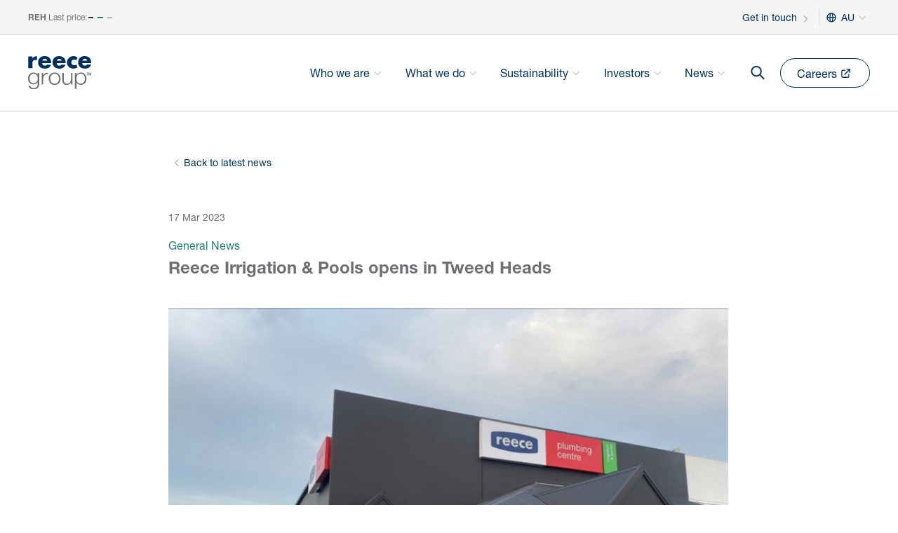

--- FILE ---
content_type: text/html; charset=utf-8
request_url: https://group.reece.com/news/reece-news/reece-irrigation-pools-opens-in-tweed-heads
body_size: 7098
content:
<!DOCTYPE html><html lang="en-AU"><head><meta charSet="utf-8"/><meta name="viewport" content="width=device-width"/><meta name="theme-color" content="#ffffff"/><meta name="msapplication-TileColor" content="#003057"/><meta name="msapplication-TileImage" content="/mstile-144x144.png"/><meta name="msapplication-config" content="/browserconfig.xml"/><link rel="apple-touch-icon" sizes="180x180" href="/apple-touch-icon.png"/><link rel="icon" type="image/png" sizes="32x32" href="/favicon-32x32.png"/><link rel="icon" type="image/png" sizes="16x16" href="/favicon-16x16.png"/><link rel="manifest" href="/site.webmanifest"/><link rel="mask-icon" href="/safari-pinned-tab.svg" color="#E1523E"/><title>Reece Irrigation &amp; Pools opens in Tweed Heads </title><meta name="robots" content="index,follow"/><meta name="description" content="The Reece Group is Australia&#x27;s leading distributor of plumbing, waterworks, HVAC-R, irrigation, and bathroom products to commercial and residential customers"/><link rel="alternate" hrefLang="en-AU" href="https://group.reece.com/news/reece-news/reece-irrigation-pools-opens-in-tweed-heads"/><meta name="twitter:card" content="summary"/><meta property="og:title" content="Reece Irrigation &amp; Pools opens in Tweed Heads "/><meta property="og:description" content="The Reece Group is Australia&#x27;s leading distributor of plumbing, waterworks, HVAC-R, irrigation, and bathroom products to commercial and residential customers"/><meta property="og:url" content="https://group.reece.com/news/reece-news/reece-irrigation-pools-opens-in-tweed-heads"/><meta property="og:type" content="article"/><meta property="article:published_time" content="2023-03-17T19:48:03+11:00"/><meta property="article:modified_time" content="2025-04-06T15:39:57Z"/><meta property="article:section" content="Reece news"/><meta property="article:tag" content="General News"/><meta property="og:image" content="https://www.datocms-assets.com/56870/1688550462-tweed-headsa.jpg?auto=format&amp;fit=max&amp;w=1200"/><meta property="og:image:type" content="image/jpeg"/><meta property="og:locale" content="en_AU"/><meta property="og:site_name" content="The Reece Group"/><link rel="canonical" href="https://group.reece.com/news/reece-news/reece-irrigation-pools-opens-in-tweed-heads"/><meta name="next-head-count" content="29"/><link rel="preload" href="https://fast.fonts.net"/><link rel="preload" href="/_next/static/css/01acb51381a8b3a0.css" as="style"/><link rel="stylesheet" href="/_next/static/css/01acb51381a8b3a0.css" data-n-g=""/><link rel="preload" href="/_next/static/css/a7e937baf0f62f53.css" as="style"/><link rel="stylesheet" href="/_next/static/css/a7e937baf0f62f53.css" data-n-p=""/><noscript data-n-css=""></noscript><script defer="" nomodule="" src="/_next/static/chunks/polyfills-42372ed130431b0a.js"></script><script src="/_next/static/chunks/webpack-fb5a25417928c5ee.js" defer=""></script><script src="/_next/static/chunks/framework-64ad27b21261a9ce.js" defer=""></script><script src="/_next/static/chunks/main-ca2eb77ffe671995.js" defer=""></script><script src="/_next/static/chunks/pages/_app-998396fd2ec47fa9.js" defer=""></script><script src="/_next/static/chunks/434-03827b74f466084d.js" defer=""></script><script src="/_next/static/chunks/941-891358c91322e522.js" defer=""></script><script src="/_next/static/chunks/673-3605874e679e57e9.js" defer=""></script><script src="/_next/static/chunks/217-9a9e14da3804013b.js" defer=""></script><script src="/_next/static/chunks/608-97aca7745ed5fa0d.js" defer=""></script><script src="/_next/static/chunks/pages/news/reece-news/%5Bslug%5D-5d517ff37e073222.js" defer=""></script><script src="/_next/static/build/_buildManifest.js" defer=""></script><script src="/_next/static/build/_ssgManifest.js" defer=""></script></head><body class="  overflow-x-hidden"><div id="__next"><meta class="swiftype" name="title" data-type="string" content="Reece Irrigation &amp; Pools opens in Tweed Heads "/><meta class="swiftype" name="description" data-type="string" content="The Reece Group is Australia&#x27;s leading distributor of plumbing, waterworks, HVAC-R, irrigation, and bathroom products to commercial and residential customers"/><meta class="swiftype" name="locale" data-type="string" content="en_AU"/><meta class="swiftype" name="page_type" data-type="string" content="news"/><meta class="swiftype" name="article_date" data-type="string" content="17 Mar 2023"/><meta class="swiftype" name="category_title" data-type="string" content="General News"/><meta class="swiftype" name="article_thumb" data-type="string" content="https://www.datocms-assets.com/56870/1688550462-tweed-headsa.jpg?dpr=1&amp;fit=crop&amp;h=500&amp;w=768"/><div class="__SiteHeader__"><div id="mainNavClone" class="w-full bg-white z-[-1] absolute "></div><div id="mainNav" class="w-full bg-white z-[99] relative "><div class="hidden md:block"><div id="topNavBar" class="__TopBar__ w-full pt-[13px] pb-[12px] bg-offWhite hidden md:inline-block z-[99] border-b-[1px] border-hairLine"><div class="_Container_ mx-auto max-w-[576px] sm:max-w-[768px] md:max-w-[1024px] lg:max-w-[1240px] px-[20px] "><div class="mx-auto max-w-full "><div class="flex justify-between"><div class="flex"></div><div class="flex relative"><div class="flex align-middle"><a class="transition-colors text-groupBlue hover:text-soot-900 arrow-animate text-groupBlue select-none inline-block text-xs pt-[1px] pb-0 my-0" href="/get-in-touch">Get in touch<span class="__AnimatedArrows__ inline -mt-[1px] h-full inline-block align-middle relative float-right place-content-center ml-[2px] mt-[2px] "><span class="rotate-0 relative grid grid-cols-1 w-[20px] h-[20px] p-0 m-0 overflow-hidden place-content-center"><span class="chev-ani absolute flex"><svg xmlns="http://www.w3.org/2000/svg" fill="none" viewBox="-4 0 32 21" stroke-width="2" stroke="currentColor" aria-hidden="true" id="" class="inline p-0 m-0 w-[20px] h-[20px] stroke-1 text-gray"><path stroke-linecap="round" stroke-linejoin="round" d="M9 5l7 7-7 7"></path></svg></span></span></span></a></div><div class="w-[1px] h-5 border-r-[1px] mx-2 border-hairLine"></div><span class="flex cursor-pointer select-none arrow-animate"><div class="flex m-auto mr-[6px]" id="langGlobe"><svg xmlns="http://www.w3.org/2000/svg" fill="none" viewBox="0 0 24 24" stroke-width="2" stroke="currentColor" aria-hidden="true" id="langGlobe" class="w-[16px] h-[16px] text-groupBlue"><path stroke-linecap="round" stroke-linejoin="round" d="M21 12a9 9 0 01-9 9m9-9a9 9 0 00-9-9m9 9H3m9 9a9 9 0 01-9-9m9 9c1.657 0 3-4.03 3-9s-1.343-9-3-9m0 18c-1.657 0-3-4.03-3-9s1.343-9 3-9m-9 9a9 9 0 019-9"></path></svg></div><span class="inline-block align-middle text-[14px] pt-[1px] pb-0 text-groupBlue ">AU</span><div class="inline"><span class="__AnimatedArrows__ undefined h-full inline-block align-middle relative float-right place-content-center ml-[2px] mt-[2px] "><span class="rotate-90 relative grid grid-cols-1 w-[20px] h-[20px] p-0 m-0 overflow-hidden place-content-center"><span class="chev-ani absolute flex"><svg xmlns="http://www.w3.org/2000/svg" fill="none" viewBox="-4 0 32 21" stroke-width="2" stroke="currentColor" aria-hidden="true" id="langDropDown" class="inline p-0 m-0 w-[20px] h-[20px] stroke-1 text-gray"><path stroke-linecap="round" stroke-linejoin="round" d="M9 5l7 7-7 7"></path></svg></span></span></span></div></span></div></div></div></div></div><div class="_Container_ mx-auto max-w-[576px] sm:max-w-[768px] md:max-w-[1024px] lg:max-w-[1240px] px-[20px] "><div class="mx-auto max-w-full "><div class="md:py-0 xs:py-4 flex xs:justify-between"><div class="w-1/5 flex items-center"><a href="/"><img alt="Reece Group logo" loading="lazy" width="84" height="45" decoding="async" data-nimg="1" class="w-20 h-15 select-none" style="color:transparent" src="/_next/static/media/reece-group-logo.dd2bdaa5.svg"/></a></div><div class="hidden md:flex w-4/5 relative  align-middle"><div class="w-full relative text-right"><div class="flex w-fit h-full inline float-right"><span class="flex items-center ml-1 border-b-2  border-white"><div class="arrow-animate cursor-pointer fade-effect flex align-middle hover:bg-offWhite pt-[10px] pb-[8px] md:px-[8px] lg:px-[10px] xl:px-[16px] mr-[4px] whitespace-nowrap hover:rounded-full"><span class="transition-colors text-groupBlue hover:text-soot-900 text-sm select-none">Who we are<span class="__AnimatedArrows__ undefined h-full inline-block align-middle relative float-right place-content-center ml-[2px] mt-[2px] "><span class="rotate-90 relative grid grid-cols-1 w-[20px] h-[20px] p-0 m-0 overflow-hidden place-content-center"><span class="chev-ani absolute flex"><svg xmlns="http://www.w3.org/2000/svg" fill="none" viewBox="-4 0 32 21" stroke-width="2" stroke="currentColor" aria-hidden="true" id="" class="inline p-0 m-0 w-[20px] h-[20px] stroke-1 text-groupGrey"><path stroke-linecap="round" stroke-linejoin="round" d="M9 5l7 7-7 7"></path></svg></span></span></span></span></div></span><span class="flex items-center ml-1 border-b-2  border-white"><div class="arrow-animate cursor-pointer fade-effect flex align-middle hover:bg-offWhite pt-[10px] pb-[8px] md:px-[8px] lg:px-[10px] xl:px-[16px] mr-[4px] whitespace-nowrap hover:rounded-full"><span class="transition-colors text-groupBlue hover:text-soot-900 text-sm select-none">What we do<span class="__AnimatedArrows__ undefined h-full inline-block align-middle relative float-right place-content-center ml-[2px] mt-[2px] "><span class="rotate-90 relative grid grid-cols-1 w-[20px] h-[20px] p-0 m-0 overflow-hidden place-content-center"><span class="chev-ani absolute flex"><svg xmlns="http://www.w3.org/2000/svg" fill="none" viewBox="-4 0 32 21" stroke-width="2" stroke="currentColor" aria-hidden="true" id="" class="inline p-0 m-0 w-[20px] h-[20px] stroke-1 text-groupGrey"><path stroke-linecap="round" stroke-linejoin="round" d="M9 5l7 7-7 7"></path></svg></span></span></span></span></div></span><span class="flex items-center ml-1 border-b-2  border-white"><div class="arrow-animate cursor-pointer fade-effect flex align-middle hover:bg-offWhite pt-[10px] pb-[8px] md:px-[8px] lg:px-[10px] xl:px-[16px] mr-[4px] whitespace-nowrap hover:rounded-full"><span class="transition-colors text-groupBlue hover:text-soot-900 text-sm select-none">Sustainability <span class="__AnimatedArrows__ undefined h-full inline-block align-middle relative float-right place-content-center ml-[2px] mt-[2px] "><span class="rotate-90 relative grid grid-cols-1 w-[20px] h-[20px] p-0 m-0 overflow-hidden place-content-center"><span class="chev-ani absolute flex"><svg xmlns="http://www.w3.org/2000/svg" fill="none" viewBox="-4 0 32 21" stroke-width="2" stroke="currentColor" aria-hidden="true" id="" class="inline p-0 m-0 w-[20px] h-[20px] stroke-1 text-groupGrey"><path stroke-linecap="round" stroke-linejoin="round" d="M9 5l7 7-7 7"></path></svg></span></span></span></span></div></span><span class="flex items-center ml-1 border-b-2  border-white"><div class="arrow-animate cursor-pointer fade-effect flex align-middle hover:bg-offWhite pt-[10px] pb-[8px] md:px-[8px] lg:px-[10px] xl:px-[16px] mr-[4px] whitespace-nowrap hover:rounded-full"><span class="transition-colors text-groupBlue hover:text-soot-900 text-sm select-none">Investors<span class="__AnimatedArrows__ undefined h-full inline-block align-middle relative float-right place-content-center ml-[2px] mt-[2px] "><span class="rotate-90 relative grid grid-cols-1 w-[20px] h-[20px] p-0 m-0 overflow-hidden place-content-center"><span class="chev-ani absolute flex"><svg xmlns="http://www.w3.org/2000/svg" fill="none" viewBox="-4 0 32 21" stroke-width="2" stroke="currentColor" aria-hidden="true" id="" class="inline p-0 m-0 w-[20px] h-[20px] stroke-1 text-groupGrey"><path stroke-linecap="round" stroke-linejoin="round" d="M9 5l7 7-7 7"></path></svg></span></span></span></span></div></span><span class="flex items-center ml-1 border-b-2  border-white"><div class="arrow-animate cursor-pointer fade-effect flex align-middle hover:bg-offWhite pt-[10px] pb-[8px] md:px-[8px] lg:px-[10px] xl:px-[16px] mr-[4px] whitespace-nowrap hover:rounded-full"><span class="transition-colors text-groupBlue hover:text-soot-900 text-sm select-none">News<span class="__AnimatedArrows__ undefined h-full inline-block align-middle relative float-right place-content-center ml-[2px] mt-[2px] "><span class="rotate-90 relative grid grid-cols-1 w-[20px] h-[20px] p-0 m-0 overflow-hidden place-content-center"><span class="chev-ani absolute flex"><svg xmlns="http://www.w3.org/2000/svg" fill="none" viewBox="-4 0 32 21" stroke-width="2" stroke="currentColor" aria-hidden="true" id="" class="inline p-0 m-0 w-[20px] h-[20px] stroke-1 text-groupGrey"><path stroke-linecap="round" stroke-linejoin="round" d="M9 5l7 7-7 7"></path></svg></span></span></span></span></div></span></div></div></div><div class="hidden md:block py-9 flex"><a target="_blank" class="text-groupBlue text-base px-7 sm:px-6 py-2 sm:!px-5 hover:bg-groupBlue hover:text-white select-none fade-effect cursor-pointer arrow-animate whitespace-nowrap border-groupBlue text-groupBlue py-2 rounded-full border-[1px]" href="https://careers.reece.com/au/"><span class="inline-block flex-none"><span class="text-sm">Careers</span><svg xmlns="http://www.w3.org/2000/svg" fill="none" viewBox="0 0 28 28" stroke-width="2" stroke="currentColor" aria-hidden="true" class="w-[20px] h-[20px] inline-block ml-[4px]"><path stroke-linecap="round" stroke-linejoin="round" d="M10 6H6a2 2 0 00-2 2v10a2 2 0 002 2h10a2 2 0 002-2v-4M14 4h6m0 0v6m0-6L10 14"></path></svg></span></a><span></span></div></div></div></div><hr class="w-full border-hairLine"/></div><div class="md:hidden relative select-none"><div class="w-full z-[90] mx-auto px-[20px] border-b-[1px] border-hairLine bg-white "><div class="mx-auto max-w-full"> <div class="py-4 flex justify-between"><div class="w-1/5 flex items-center"><a href="/"><img alt="Reece Group logo" loading="lazy" width="84" height="45" decoding="async" data-nimg="1" class="w-20 h-15 select-none" style="color:transparent" src="/_next/static/media/reece-group-logo.dd2bdaa5.svg"/></a></div><div class="md:hidden flex items-center justify-between cursor-pointer select-none"><div class="text-groupBlue mx-2 text-sm">Menu</div><div class="rounded-full flex justify-center border-[1px] w-10 h-10 border-groupBlue"><div class="m-auto"><hr class="w-4 h-[2px] mb-[3px] bg-groupBlue "/><hr class="w-4 h-[2px] mb-[3px] bg-groupBlue "/><hr class="w-4 h-[2px] bg-groupBlue "/></div></div></div></div></div></div></div></div></div><div class="_Section_ bg-themed-background py-[40px] sm:py-[60px] overflow-hidden"><div class="_Container_ mx-auto max-w-[576px] sm:max-w-[768px] md:max-w-[1024px] lg:max-w-[1240px] px-[20px] "><div class="mx-auto max-w-full "><div class="sm:w-2/3 mx-auto"><div class="mb-12"><a class="transition-colors text-groupBlue hover:text-soot-900 flex text-groupBlue arrow-animate text-[14px]" href="/news/reece-news"><span class="mt-[2px]"><span class="__AnimatedArrows__ undefined h-full inline-block align-middle relative float-right place-content-center ml-[2px] mt-[2px] "><span class="rotate-180 relative grid grid-cols-1 w-[20px] h-[20px] p-0 m-0 overflow-hidden place-content-center"><span class="chev-ani absolute flex"><svg xmlns="http://www.w3.org/2000/svg" fill="none" viewBox="-4 0 32 21" stroke-width="2" stroke="currentColor" aria-hidden="true" id="" class="inline p-0 m-0 w-[20px] h-[20px] stroke-1 text-groupBlue"><path stroke-linecap="round" stroke-linejoin="round" d="M9 5l7 7-7 7"></path></svg></span></span></span></span>Back to latest news</a></div><header><div class="text-groupGray text-[14px] mb-4">17 Mar 2023</div><div class="text-teal-300 text-[16px] mb-1">General News</div><div class="font-bold text-groupGray text-[24px] mb-8">Reece Irrigation &amp; Pools opens in Tweed Heads </div></header><article class=""><img alt="tweed heads" loading="lazy" width="768" height="500" decoding="async" data-nimg="1" class="w-full h-auto mt-8" style="color:transparent;background-size:cover;background-position:50% 50%;background-repeat:no-repeat;background-image:url(&quot;data:image/svg+xml;charset=utf-8,%3Csvg xmlns=&#x27;http://www.w3.org/2000/svg&#x27; viewBox=&#x27;0 0 768 500&#x27;%3E%3Cfilter id=&#x27;b&#x27; color-interpolation-filters=&#x27;sRGB&#x27;%3E%3CfeGaussianBlur stdDeviation=&#x27;20&#x27;/%3E%3CfeColorMatrix values=&#x27;1 0 0 0 0 0 1 0 0 0 0 0 1 0 0 0 0 0 100 -1&#x27; result=&#x27;s&#x27;/%3E%3CfeFlood x=&#x27;0&#x27; y=&#x27;0&#x27; width=&#x27;100%25&#x27; height=&#x27;100%25&#x27;/%3E%3CfeComposite operator=&#x27;out&#x27; in=&#x27;s&#x27;/%3E%3CfeComposite in2=&#x27;SourceGraphic&#x27;/%3E%3CfeGaussianBlur stdDeviation=&#x27;20&#x27;/%3E%3C/filter%3E%3Cimage width=&#x27;100%25&#x27; height=&#x27;100%25&#x27; x=&#x27;0&#x27; y=&#x27;0&#x27; preserveAspectRatio=&#x27;none&#x27; style=&#x27;filter: url(%23b);&#x27; href=&#x27;[data-uri]&#x27;/%3E%3C/svg%3E&quot;)" src="https://www.datocms-assets.com/56870/1688550462-tweed-headsa.jpg?dpr=1&amp;fit=fillmax&amp;h=5000&amp;w=768"/><div class="pt-8"><div class="__RichText__"><div class="---Inline--- structured-text text-sm space-b-4"><p>Reece recently opened a new Irrigation &amp; Pools branch in Tweed Heads, New South Wales. To cater to a broad customer base, our Tweed Heads Irrigation &amp; Pools branch is located on a Reece multi-site, operating alongside Reece Plumbing. </p><p>The pandemic saw a marked increase in pool building activity in NSW, with more homeowners installing pools to increase the value of their properties. Strong demand combined with a favourable climate makes Tweed Heads a logical expansion point for Reece’s Irrigation &amp; Pools business – a means for us to better support the needs of the local pool, spa and landscape industries. Additionally, Tweed’s proximity to the Hinterland will help to accommodate more efficient supply of irrigation supplies and expertise for years to come. </p><p>Branch Manager, Lachlan Tonkin said: “We’re looking forward to assisting the local community in the pools, irrigation, and landscape market. We’re a vibrant team and always willing to go the extra mile to give our local customers the service and expertise that Reece has become known for.”</p><p>Reece Irrigation &amp; Pools provides a range of leading brands catering to pool builders and pool service and maintenance technicians alike. Combined with fast delivery, easy online ordering, and other value-added services - Reece Irrigation &amp; Pools hopes to support the growth of the local pool and spa industry and wider community into the future.</p><p>Reece Irrigation &amp; Pools is now open and is located on Unit 1/44 Greenway Drive Tweed Heads South, NSW, 2486 and is open Monday to Friday, 6am – 4:30pm.</p></div></div></div></article><div class="border-t pt-16 mt-14"><div class="_FlexibleRootContent_ flex flex-col"><div class="__DetailList__ mb-8 md:mb-10"><p class="!text-md pb-2 text-gray">Media Relations</p><div class="details-list pb-2 text-groupBlue flex"><a class="flex text-sm" href="tel:+61421052265"><svg xmlns="http://www.w3.org/2000/svg" fill="none" viewBox="0 0 24 24" stroke-width="2" stroke="currentColor" aria-hidden="true" class="---DetailIcon--- w-6 h-6 pr-2 inline-block align-middle text-groupBlue"><path stroke-linecap="round" stroke-linejoin="round" d="M12 18h.01M8 21h8a2 2 0 002-2V5a2 2 0 00-2-2H8a2 2 0 00-2 2v14a2 2 0 002 2z"></path></svg><p>+61 421 052 265</p></a></div><div class="details-list pb-2 text-groupBlue flex"><a class="flex text-sm" href="mailto:kristene.reynolds@reece.com.au"><svg xmlns="http://www.w3.org/2000/svg" fill="none" viewBox="0 0 24 24" stroke-width="2" stroke="currentColor" aria-hidden="true" class="---DetailIcon--- w-6 h-6 pr-2 inline-block align-middle text-groupBlue"><path stroke-linecap="round" stroke-linejoin="round" d="M3 8l7.89 5.26a2 2 0 002.22 0L21 8M5 19h14a2 2 0 002-2V7a2 2 0 00-2-2H5a2 2 0 00-2 2v10a2 2 0 002 2z"></path></svg><p>kristene.reynolds@reece.com.au</p></a></div></div><div class="__DetailList__ mb-8 md:mb-10"><p class="!text-md pb-2 text-gray">Investor Relations</p><div class="details-list pb-2 text-groupBlue flex"><a class="flex text-sm" href="tel:+61401684722"><svg xmlns="http://www.w3.org/2000/svg" fill="none" viewBox="0 0 24 24" stroke-width="2" stroke="currentColor" aria-hidden="true" class="---DetailIcon--- w-6 h-6 pr-2 inline-block align-middle text-groupBlue"><path stroke-linecap="round" stroke-linejoin="round" d="M12 18h.01M8 21h8a2 2 0 002-2V5a2 2 0 00-2-2H8a2 2 0 00-2 2v14a2 2 0 002 2z"></path></svg><p>+61 401 684 722</p></a></div><div class="details-list pb-2 text-groupBlue flex"><a class="flex text-sm" href="mailto:investor.relations@reece.com.au"><svg xmlns="http://www.w3.org/2000/svg" fill="none" viewBox="0 0 24 24" stroke-width="2" stroke="currentColor" aria-hidden="true" class="---DetailIcon--- w-6 h-6 pr-2 inline-block align-middle text-groupBlue"><path stroke-linecap="round" stroke-linejoin="round" d="M3 8l7.89 5.26a2 2 0 002.22 0L21 8M5 19h14a2 2 0 002-2V7a2 2 0 00-2-2H5a2 2 0 00-2 2v10a2 2 0 002 2z"></path></svg><p>investor.relations@reece.com.au</p></a></div></div></div></div></div></div></div></div><div class="__SiteFooter__ pt-0 overflow-hidden"><hr class="w-full border-hairLine pb-16"/><div class="_Container_ mx-auto max-w-[576px] sm:max-w-[768px] md:max-w-[1024px] lg:max-w-[1240px] px-[20px] "><div class="mx-auto max-w-full "><div class="md:flex lg:pb-20"><div class="lg:pr-0 md:w-1/2 xs:mb-0 lg:m-0"><a class="inline" href="/"><img alt="Reece logo" loading="lazy" width="0" height="0" decoding="async" data-nimg="1" class="w-20 h-15 " style="color:transparent" src="https://www.datocms-assets.com/56870/1681713533-reece-group-logo.svg"/></a><div class="footer-acknowledgement text-gray text-xs"><p>57 Balmain Street
Cremorne, Victoria 3121 </p>

<p>Reece acknowledges that we operate on the traditional lands of First Nations’ Peoples. We’re committed to recognising the rights and culture of Traditional Owners, building relationships in our communities, taking steps towards reconciliation, and paying respects to Elders past and present.</p>
</div></div><div class="lg:pr-0 md:w-1/2 xs:mb-0 lg:m-0"><div class="md:grid grid-cols-3 gap-4 hidden"><div><div><span class="transition-colors text-groupBlue hover:text-soot-900 block text-xs leading-[30px] text-groupBlue-400 ml-[20px] mb-[6px]">Learn</span></div><ul><li><a class="block text-[14px] whitespace-nowrap text-gray select-none fade-effect hover:text-groupBlue py-1 ml-[20px]" href="/who-we-are">Who we are</a></li><li><a class="block text-[14px] whitespace-nowrap text-gray select-none fade-effect hover:text-groupBlue py-1 ml-[20px]" href="/what-we-do">What we do</a></li><li><a class="block text-[14px] whitespace-nowrap text-gray select-none fade-effect hover:text-groupBlue py-1 ml-[20px]" href="/investors">Investors</a></li><li><a class="block text-[14px] whitespace-nowrap text-gray select-none fade-effect hover:text-groupBlue py-1 ml-[20px]" href="/news">News</a></li></ul></div><div><div><span class="transition-colors text-groupBlue hover:text-soot-900 block text-xs leading-[30px] text-groupBlue-400 ml-[20px] mb-[6px]">Visit</span></div><ul><li><a target="_blank" class="block text-[14px] whitespace-nowrap text-gray select-none fade-effect hover:text-groupBlue py-1 ml-[20px]" href="http://reece.com.au">reece.com.au</a></li><li><a target="_blank" class="block text-[14px] whitespace-nowrap text-gray select-none fade-effect hover:text-groupBlue py-1 ml-[20px]" href="http://reecefoundation.charity">reecefoundation.charity</a></li><li><a target="_blank" class="block text-[14px] whitespace-nowrap text-gray select-none fade-effect hover:text-groupBlue py-1 ml-[20px]" href="http://actrol.com.au">actrol.com.au</a></li><li><a target="_blank" class="block text-[14px] whitespace-nowrap text-gray select-none fade-effect hover:text-groupBlue py-1 ml-[20px]" href="https://www.metalflex.com.au/">metalflex.com.au</a></li><li><a target="_blank" class="block text-[14px] whitespace-nowrap text-gray select-none fade-effect hover:text-groupBlue py-1 ml-[20px]" href="https://www.viadux.com.au/">viadux.com.au</a></li></ul></div><div><div><span class="transition-colors text-groupBlue hover:text-soot-900 block text-xs leading-[30px] text-groupBlue-400 ml-[20px] mb-[6px]">Connect</span></div><ul><li><a class="block text-[14px] whitespace-nowrap text-gray select-none fade-effect hover:text-groupBlue py-1 ml-[20px]" href="/get-in-touch">Get in touch</a></li><li><a target="_blank" class="block text-[14px] whitespace-nowrap text-gray select-none fade-effect hover:text-groupBlue py-1 ml-[20px]" href="https://careers.reece.com/">Careers</a></li><li><a target="_blank" class="block text-[14px] whitespace-nowrap text-gray select-none fade-effect hover:text-groupBlue py-1 ml-[20px]" href="https://www.linkedin.com/company/reece-australia/">Linkedin</a></li></ul></div></div></div></div></div></div><div class="md:hidden pt-4 w-full"><hr class="w-full border-hairLine"/><div class="_Container_ mx-auto max-w-[576px] sm:max-w-[768px] md:max-w-[1024px] lg:max-w-[1240px] px-[20px] py-4"><div class="mx-auto max-w-full "><div class="flex items-center justify-between cursor-pointer"><span class="transition-colors text-groupBlue hover:text-soot-900 py-2 text-[16px]">Learn</span><svg xmlns="http://www.w3.org/2000/svg" fill="none" viewBox="0 0 20 20 " stroke-width="2" stroke="currentColor" aria-hidden="true" class="w-3 h-4 inline-block align-middle text-groupGrey stroke-1"><path stroke-linecap="round" stroke-linejoin="round" d="M19 9l-7 7-7-7"></path></svg></div><div id="options-0" class="transition duration-500 opacity-0 invisible h-0"><div class="order-first block"><a class="block py-2 text-groupGrey hover:text-groupBlue text-sm" href="/who-we-are">Who we are</a></div><div class="order-first block"><a class="block py-2 text-groupGrey hover:text-groupBlue text-sm" href="/what-we-do">What we do</a></div><div class="order-first block"><a class="block py-2 text-groupGrey hover:text-groupBlue text-sm" href="/investors">Investors</a></div><div class="order-first block"><a class="block py-2 text-groupGrey hover:text-groupBlue text-sm" href="/news">News</a></div></div></div></div><hr class="w-full border-hairLine"/><div class="_Container_ mx-auto max-w-[576px] sm:max-w-[768px] md:max-w-[1024px] lg:max-w-[1240px] px-[20px] py-4"><div class="mx-auto max-w-full "><div class="flex items-center justify-between cursor-pointer"><span class="transition-colors text-groupBlue hover:text-soot-900 py-2 text-[16px]">Visit</span><svg xmlns="http://www.w3.org/2000/svg" fill="none" viewBox="0 0 20 20 " stroke-width="2" stroke="currentColor" aria-hidden="true" class="w-3 h-4 inline-block align-middle text-groupGrey stroke-1"><path stroke-linecap="round" stroke-linejoin="round" d="M19 9l-7 7-7-7"></path></svg></div><div id="options-1" class="transition duration-500 opacity-0 invisible h-0"><div class="order-first block"><a class="block py-2 text-groupGrey hover:text-groupBlue text-sm" href="http://reece.com.au">reece.com.au</a></div><div class="order-first block"><a class="block py-2 text-groupGrey hover:text-groupBlue text-sm" href="http://reecefoundation.charity">reecefoundation.charity</a></div><div class="order-first block"><a class="block py-2 text-groupGrey hover:text-groupBlue text-sm" href="http://actrol.com.au">actrol.com.au</a></div><div class="order-first block"><a class="block py-2 text-groupGrey hover:text-groupBlue text-sm" href="https://www.metalflex.com.au/">metalflex.com.au</a></div><div class="order-first block"><a class="block py-2 text-groupGrey hover:text-groupBlue text-sm" href="https://www.viadux.com.au/">viadux.com.au</a></div></div></div></div><hr class="w-full border-hairLine"/><div class="_Container_ mx-auto max-w-[576px] sm:max-w-[768px] md:max-w-[1024px] lg:max-w-[1240px] px-[20px] py-4"><div class="mx-auto max-w-full "><div class="flex items-center justify-between cursor-pointer"><span class="transition-colors text-groupBlue hover:text-soot-900 py-2 text-[16px]">Connect</span><svg xmlns="http://www.w3.org/2000/svg" fill="none" viewBox="0 0 20 20 " stroke-width="2" stroke="currentColor" aria-hidden="true" class="w-3 h-4 inline-block align-middle text-groupGrey stroke-1"><path stroke-linecap="round" stroke-linejoin="round" d="M19 9l-7 7-7-7"></path></svg></div><div id="options-2" class="transition duration-500 opacity-0 invisible h-0"><div class="order-first block"><a class="block py-2 text-groupGrey hover:text-groupBlue text-sm" href="/get-in-touch">Get in touch</a></div><div class="order-first block"><a class="block py-2 text-groupGrey hover:text-groupBlue text-sm" href="https://careers.reece.com/">Careers</a></div><div class="order-first block"><a class="block py-2 text-groupGrey hover:text-groupBlue text-sm" href="https://www.linkedin.com/company/reece-australia/">Linkedin</a></div></div></div></div></div><hr class="w-ful border-hairLine"/><div class="_Container_ mx-auto max-w-[576px] sm:max-w-[768px] md:max-w-[1024px] lg:max-w-[1240px] px-[20px] "><div class="mx-auto max-w-full "><div class="md:flex md:justify-between pt-8 pb-14 md:pb-8"><div class="footer-disclaimer text-xxs"><p>© 2023 Reece Group™ All Rights Reserved</p>
</div><div class="my-2 md:my-0"><div class="flex float-left inline-block md:float-right text-xxs md:ml-[16px] md:mr-[0] mr-[16px] mt-1 md:mt-0"><a class="text-xxs text-gray select-none fade-effect hover:text-groupBlue" href="/terms-and-conditions">Terms &amp; Conditions</a></div><div class="flex float-left inline-block md:float-right text-xxs md:ml-[16px] md:mr-[0] mr-[16px] mt-1 md:mt-0"><a class="text-xxs text-gray select-none fade-effect hover:text-groupBlue" href="/privacy">Privacy</a></div><div class="flex float-left inline-block md:float-right text-xxs md:ml-[16px] md:mr-[0] mr-[16px] mt-1 md:mt-0"><a class="text-xxs text-gray select-none fade-effect hover:text-groupBlue" href="/legal">Legal</a></div><div class="flex float-left inline-block md:float-right text-xxs md:ml-[16px] md:mr-[0] mr-[16px] mt-1 md:mt-0"><a class="text-xxs text-gray select-none fade-effect hover:text-groupBlue" href="https://www.supplier.reecegroup.com.au/">Suppliers</a></div></div></div></div></div></div></div><script id="__NEXT_DATA__" type="application/json">{"props":{"pageProps":{"entry":{"_seoMetaTags":[{"attributes":null,"content":"Reece Irrigation \u0026 Pools opens in Tweed Heads ","tag":"title"},{"attributes":{"property":"og:title","content":"Reece Irrigation \u0026 Pools opens in Tweed Heads "},"content":null,"tag":"meta"},{"attributes":{"name":"twitter:title","content":"Reece Irrigation \u0026 Pools opens in Tweed Heads "},"content":null,"tag":"meta"},{"attributes":{"name":"description","content":"The Reece Group is Australia's leading distributor of plumbing, waterworks, HVAC-R, irrigation, and bathroom products to commercial and residential customers"},"content":null,"tag":"meta"},{"attributes":{"property":"og:description","content":"The Reece Group is Australia's leading distributor of plumbing, waterworks, HVAC-R, irrigation, and bathroom products to commercial and residential customers"},"content":null,"tag":"meta"},{"attributes":{"name":"twitter:description","content":"The Reece Group is Australia's leading distributor of plumbing, waterworks, HVAC-R, irrigation, and bathroom products to commercial and residential customers"},"content":null,"tag":"meta"},{"attributes":{"property":"og:image","content":"https://www.datocms-assets.com/56870/1688550462-tweed-headsa.jpg?auto=format\u0026fit=max\u0026w=1200"},"content":null,"tag":"meta"},{"attributes":{"property":"og:image:width","content":"1109"},"content":null,"tag":"meta"},{"attributes":{"property":"og:image:height","content":"834"},"content":null,"tag":"meta"},{"attributes":{"property":"og:image:alt","content":"tweed heads"},"content":null,"tag":"meta"},{"attributes":{"name":"twitter:image","content":"https://www.datocms-assets.com/56870/1688550462-tweed-headsa.jpg?auto=format\u0026fit=max\u0026w=1200"},"content":null,"tag":"meta"},{"attributes":{"name":"twitter:image:alt","content":"tweed heads"},"content":null,"tag":"meta"},{"attributes":{"property":"og:locale","content":"en_AU"},"content":null,"tag":"meta"},{"attributes":{"property":"og:type","content":"article"},"content":null,"tag":"meta"},{"attributes":{"property":"og:site_name","content":"The Reece Group"},"content":null,"tag":"meta"},{"attributes":{"property":"article:modified_time","content":"2025-04-06T15:39:57Z"},"content":null,"tag":"meta"},{"attributes":{"name":"twitter:card","content":"summary"},"content":null,"tag":"meta"}],"_firstPublishedAt":"2023-03-17T19:48:03+11:00","enabledOnCountries":[{"languageCodePrimary":"en-AU","languageCodeAdditional":null}],"id":"171918570","__typename":"NewsArticleRecord","title":"Reece Irrigation \u0026 Pools opens in Tweed Heads ","excerpt":"","createdAt":"2023-03-17T19:48:00+11:00","slug":"reece-irrigation-pools-opens-in-tweed-heads","image":{"adjusted":{"src":"https://www.datocms-assets.com/56870/1688550462-tweed-headsa.jpg?dpr=1\u0026fit=fillmax\u0026h=5000\u0026w=768"},"thumb":{"src":"https://www.datocms-assets.com/56870/1688550462-tweed-headsa.jpg?dpr=1\u0026fit=crop\u0026h=500\u0026w=768"},"src":"https://www.datocms-assets.com/56870/1688550462-tweed-headsa.jpg","alt":"tweed heads","blurUpThumb":"[data-uri]"},"heroVideo":null,"category":[{"id":"65642184","title":"General News"}],"content":{"value":{"schema":"dast","document":{"type":"root","children":[{"type":"paragraph","children":[{"type":"span","value":"Reece recently opened a new Irrigation \u0026 Pools branch in Tweed Heads, New South Wales. To cater to a broad customer base, our Tweed Heads Irrigation \u0026 Pools branch is located on a Reece multi-site, operating alongside Reece Plumbing. "}]},{"type":"paragraph","children":[{"type":"span","value":"The pandemic saw a marked increase in pool building activity in NSW, with more homeowners installing pools to increase the value of their properties. Strong demand combined with a favourable climate makes Tweed Heads a logical expansion point for Reece’s Irrigation \u0026 Pools business – a means for us to better support the needs of the local pool, spa and landscape industries. Additionally, Tweed’s proximity to the Hinterland will help to accommodate more efficient supply of irrigation supplies and expertise for years to come. "}]},{"type":"paragraph","children":[{"type":"span","value":"Branch Manager, Lachlan Tonkin said: “We’re looking forward to assisting the local community in the pools, irrigation, and landscape market. We’re a vibrant team and always willing to go the extra mile to give our local customers the service and expertise that Reece has become known for.”"}]},{"type":"paragraph","children":[{"type":"span","value":"Reece Irrigation \u0026 Pools provides a range of leading brands catering to pool builders and pool service and maintenance technicians alike. Combined with fast delivery, easy online ordering, and other value-added services - Reece Irrigation \u0026 Pools hopes to support the growth of the local pool and spa industry and wider community into the future."}]},{"type":"paragraph","children":[{"type":"span","value":"Reece Irrigation \u0026 Pools is now open and is located on Unit 1/44 Greenway Drive Tweed Heads South, NSW, 2486 and is open Monday to Friday, 6am – 4:30pm."}]}]}},"blocks":[]}},"footerComponents":[{"__typename":"CDetailListRecord","id":"162099376","entries":[{"__typename":"CDetailListRecord","id":"162099376","title":"Media Relations","items":[{"icon":"mobile-phone","ctaContent":"+61421052265","content":{"value":{"schema":"dast","document":{"type":"root","children":[{"type":"paragraph","children":[{"type":"span","value":"+61 421 052 265"}]}]}}}},{"icon":"envelope","ctaContent":"kristene.reynolds@reece.com.au","content":{"value":{"schema":"dast","document":{"type":"root","children":[{"type":"paragraph","children":[{"type":"span","value":"kristene.reynolds@reece.com.au"}]}]}}}}]}]},{"__typename":"CDetailListRecord","id":"162099373","entries":[{"__typename":"CDetailListRecord","id":"162099373","title":"Investor Relations","items":[{"icon":"mobile-phone","ctaContent":"+61401684722","content":{"value":{"schema":"dast","document":{"type":"root","children":[{"type":"paragraph","children":[{"type":"span","value":"+61 401 684 722"}]}]}}}},{"icon":"envelope","ctaContent":"investor.relations@reece.com.au","content":{"value":{"schema":"dast","document":{"type":"root","children":[{"type":"paragraph","children":[{"type":"span","value":"investor.relations@reece.com.au"}]}]}}}}]}]}],"header":{"locale":"en_AU","mainNav":[{"action":{"label":"Who we are","url":"/who-we-are","target":null},"subPages":[{"action":{"label":"Our story","url":"/who-we-are/our-story"},"summary":"For over 100 years, we've been committed to delivering quality products and expert service to the trade industry."},{"action":{"label":"Purpose \u0026 values","url":"/who-we-are/purpose-values"},"summary":"Everything we do is driven by our purpose. Combined with ten values that guide our actions, they make up the Reece Way."},{"action":{"label":"Life at Reece","url":"/who-we-are/life-at-reece"},"summary":"Our people and our culture are what make Reece a great place to work."},{"action":{"label":"Leadership","url":"/who-we-are/leadership"},"summary":"Our Board is committed to driving Reece’s long-term success."}],"summary":"Our customers trust our commitment."},{"action":{"label":"What we do","url":"/what-we-do","target":null},"subPages":[{"action":{"label":"Works for you","url":"/what-we-do/works-for-you"},"summary":"It's not just a slogan on the back of a t-shirt, it's our commitment to our customers every day."},{"action":{"label":"Our markets","url":"/what-we-do/our-markets"},"summary":"We support the trade through a range of business units across Australia, New Zealand and the United States."},{"action":{"label":"Innovation","url":"/what-we-do/innovation"},"summary":"We are always embracing new ways of doing business to stay one step ahead of our customers’ needs. "}],"summary":"We work for you."},{"action":{"label":"Sustainability ","url":"/sustainability","target":null},"subPages":[{"action":{"label":"Building a better world ","url":"/sustainability/buildingabetterworld"},"summary":"Having an impact where it matters."},{"action":{"label":"Be our best","url":"/sustainability/beourbest"},"summary":"Helping our people be their best. "},{"action":{"label":"Do the right thing","url":"/sustainability/dotherightthing"},"summary":"Getting the foundations right."},{"action":{"label":"Reporting ","url":"/sustainability/reporting"},"summary":"Tracking our progress to improve for the future."}],"summary":"Making it better every day. "},{"action":{"label":"Investors","url":"/investors","target":null},"subPages":[{"action":{"label":"Our releases","url":"/investors/our-releases"},"summary":"Access our latest ASX announcements, reports and company information. "},{"action":{"label":"Corporate Governance","url":"/investors/corporate-governance"},"summary":"Read our latest Corporate Governance statement and access key documents."},{"action":{"label":"Shareholder information","url":"/investors/shareholder-information"},"summary":"Get key dates, dividend history, AGM information and access investor contacts."}],"summary":"Welcome to the Reece Investor Centre."},{"action":{"label":"News","url":"/news","target":null},"subPages":[{"action":{"label":"Reece News","url":"/news/reece-news"},"summary":"Read our latest news, blogs and industry insights."}],"summary":"Stay up to date with the latest Reece news."}],"secondaryNav":[{"label":"Get in touch","url":"/get-in-touch","target":null}],"navActions":[{"url":"https://careers.reece.com/au/","label":"Careers","target":"_blank","isExternal":true}],"isEnableSearch":true},"footer":{"logo":{"src":"https://www.datocms-assets.com/56870/1681713533-reece-group-logo.svg","alt":"Reece logo"},"copy":"\u003cp\u003e57 Balmain Street\nCremorne, Victoria 3121 \u003c/p\u003e\n\n\u003cp\u003eReece acknowledges that we operate on the traditional lands of First Nations’ Peoples. We’re committed to recognising the rights and culture of Traditional Owners, building relationships in our communities, taking steps towards reconciliation, and paying respects to Elders past and present.\u003c/p\u003e\n","text":"\u003cp\u003e© 2023 Reece Group™ All Rights Reserved\u003c/p\u003e\n","items":[{"title":"Learn","items":[{"label":"Who we are","url":"/who-we-are","target":null},{"label":"What we do","url":"/what-we-do","target":null},{"label":"Investors","url":"/investors","target":null},{"label":"News","url":"/news","target":null}]},{"title":"Visit","items":[{"url":"http://reece.com.au","label":"reece.com.au","target":"_blank","isExternal":true},{"url":"http://reecefoundation.charity","label":"reecefoundation.charity","target":"_blank","isExternal":true},{"url":"http://actrol.com.au","label":"actrol.com.au","target":"_blank","isExternal":true},{"url":"https://www.metalflex.com.au/","label":"metalflex.com.au","target":"_blank","isExternal":true},{"url":"https://www.viadux.com.au/","label":"viadux.com.au","target":"_blank","isExternal":true}]},{"title":"Connect","items":[{"label":"Get in touch","url":"/get-in-touch","target":null},{"url":"https://careers.reece.com/","label":"Careers","target":"_blank","isExternal":true},{"url":"https://www.linkedin.com/company/reece-australia/","label":"Linkedin","target":"_blank","isExternal":true}]}],"auxLinks":[{"label":"Terms \u0026 Conditions","url":"/terms-and-conditions","target":null},{"label":"Privacy","url":"/privacy","target":null},{"label":"Legal","url":"/legal","target":null},{"url":"https://www.supplier.reecegroup.com.au/","label":"Suppliers","target":"_blank","isExternal":true}]}},"__N_SSG":true},"page":"/news/reece-news/[slug]","query":{"slug":"reece-irrigation-pools-opens-in-tweed-heads"},"buildId":"build","isFallback":false,"gsp":true,"locale":"en-AU","locales":["en-AU","en-NZ","en-US"],"defaultLocale":"en-AU","scriptLoader":[]}</script></body></html>

--- FILE ---
content_type: text/css; charset=UTF-8
request_url: https://group.reece.com/_next/static/css/01acb51381a8b3a0.css
body_size: 10409
content:
/*
! tailwindcss v3.4.17 | MIT License | https://tailwindcss.com
*/@media (min-width:1024px){.md\:order-first{order:-9999}.md\:order-last{order:9999}.md\:col-span-1{grid-column:span 1/span 1}.md\:col-span-2{grid-column:span 2/span 2}.md\:col-span-3{grid-column:span 3/span 3}.md\:float-right{float:right}.md\:mx-auto{margin-left:auto;margin-right:auto}.md\:my-0{margin-top:0}.md\:mb-0,.md\:my-0{margin-bottom:0}.md\:mb-1{margin-bottom:.25rem}.md\:mb-10{margin-bottom:2.5rem}.md\:mb-\[15px\]{margin-bottom:15px}.md\:ml-0{margin-left:0}.md\:ml-\[16px\]{margin-left:16px}.md\:ml-auto{margin-left:auto}.md\:mr-0,.md\:mr-\[0\]{margin-right:0}.md\:mr-\[16px\]{margin-right:16px}.md\:mr-auto{margin-right:auto}.md\:mt-0{margin-top:0}.md\:mt-32{margin-top:8rem}.md\:block{display:block}.md\:inline-block{display:inline-block}.md\:inline{display:inline}.md\:flex{display:flex}.md\:grid{display:grid}.md\:hidden{display:none}.md\:h-72{height:18rem}.md\:h-\[108px\]{height:108px}.md\:h-\[331px\]{height:331px}.md\:h-\[385px\]{height:385px}.md\:w-1\/2{width:50%}.md\:w-\[108px\]{width:108px}.md\:w-\[180px\]{width:180px}.md\:w-\[200px\]{width:200px}.md\:w-\[240px\]{width:240px}.md\:w-\[385px\]{width:385px}.md\:w-\[90\%\]{width:90%}.md\:max-w-\[1024px\]{max-width:1024px}.md\:max-w-\[476px\]{max-width:476px}.md\:max-w-\[800px\]{max-width:800px}.md\:max-w-\[840px\]{max-width:840px}.md\:max-w-none{max-width:none}.md\:flex-initial{flex:0 1 auto}.md\:columns-3{column-count:3}.md\:grid-cols-2{grid-template-columns:repeat(2,minmax(0,1fr))}.md\:grid-cols-3{grid-template-columns:repeat(3,minmax(0,1fr))}.md\:grid-cols-4{grid-template-columns:repeat(4,minmax(0,1fr))}.md\:grid-cols-6{grid-template-columns:repeat(6,minmax(0,1fr))}.md\:flex-col{flex-direction:column}.md\:justify-between{justify-content:space-between}.md\:\!gap-\[85px\]{gap:85px!important}.md\:gap-\[35px\]{gap:35px}.md\:gap-\[59px\]{gap:59px}.md\:gap-\[66px\]{gap:66px}.md\:gap-x-14{column-gap:3.5rem}.md\:space-y-10>:not([hidden])~:not([hidden]){--tw-space-y-reverse:0;margin-top:calc(2.5rem * calc(1 - var(--tw-space-y-reverse)));margin-bottom:calc(2.5rem * var(--tw-space-y-reverse))}.md\:space-y-14>:not([hidden])~:not([hidden]){--tw-space-y-reverse:0;margin-top:calc(3.5rem * calc(1 - var(--tw-space-y-reverse)));margin-bottom:calc(3.5rem * var(--tw-space-y-reverse))}.md\:border-hairLine{--tw-border-opacity:1;border-color:rgb(217 217 217/var(--tw-border-opacity,1))}.md\:bg-white{--tw-bg-opacity:1;background-color:rgb(255 255 255/var(--tw-bg-opacity,1))}.md\:object-left{object-position:left}.md\:px-5{padding-left:1.25rem;padding-right:1.25rem}.md\:px-\[8px\]{padding-left:8px;padding-right:8px}.md\:py-0{padding-top:0;padding-bottom:0}.md\:pb-8{padding-bottom:2rem}.md\:pl-0{padding-left:0}.md\:pr-0{padding-right:0}.md\:pr-12{padding-right:3rem}.md\:pr-5{padding-right:1.25rem}.md\:pt-0{padding-top:0}.md\:text-\[16px\]{font-size:16px}.md\:text-\[26px\]{font-size:26px}.md\:text-md{font-size:18px;line-height:26px}.md\:text-xxl{font-size:40px;line-height:48px}.md\:text-xxs{font-size:12px;line-height:16px}.md\:text-hairLine{--tw-text-opacity:1;color:rgb(217 217 217/var(--tw-text-opacity,1))}.md\:drop-shadow-md{--tw-drop-shadow:drop-shadow(0 4px 3px rgba(0,0,0,.07)) drop-shadow(0 2px 2px rgba(0,0,0,.06));filter:var(--tw-blur) var(--tw-brightness) var(--tw-contrast) var(--tw-grayscale) var(--tw-hue-rotate) var(--tw-invert) var(--tw-saturate) var(--tw-sepia) var(--tw-drop-shadow)}.md\:hover\:border-white:hover{--tw-border-opacity:1;border-color:rgb(255 255 255/var(--tw-border-opacity,1))}.md\:hover\:bg-groupBlue:hover{--tw-bg-opacity:1;background-color:rgb(0 48 87/var(--tw-bg-opacity,1))}.md\:hover\:bg-offWhite:hover{--tw-bg-opacity:1;background-color:rgb(245 245 245/var(--tw-bg-opacity,1))}.md\:hover\:text-groupBlue:hover{--tw-text-opacity:1;color:rgb(0 48 87/var(--tw-text-opacity,1))}.md\:hover\:text-white:hover{--tw-text-opacity:1;color:rgb(255 255 255/var(--tw-text-opacity,1))}}@media (min-width:1240px){.lg\:col-span-2{grid-column:span 2/span 2}.lg\:col-span-4{grid-column:span 4/span 4}.lg\:m-0{margin:0}.lg\:mb-0{margin-bottom:0}.lg\:mb-9{margin-bottom:2.25rem}.lg\:mt-0{margin-top:0}.lg\:mt-20{margin-top:5rem}.lg\:mt-8{margin-top:2rem}.lg\:block{display:block}.lg\:hidden{display:none}.lg\:h-96{height:24rem}.lg\:h-\[126px\]{height:126px}.lg\:h-\[310px\]{height:310px}.lg\:h-\[393px\]{height:393px}.lg\:h-\[450px\]{height:450px}.lg\:h-\[520px\]{height:520px}.lg\:w-1\/4{width:25%}.lg\:w-3\/4{width:75%}.lg\:w-\[126px\]{width:126px}.lg\:w-\[300px\]{width:300px}.lg\:w-\[450px\]{width:450px}.lg\:w-\[85\%\]{width:85%}.lg\:max-w-\[1080px\]{max-width:1080px}.lg\:max-w-\[1240px\]{max-width:1240px}.lg\:max-w-\[1440px\]{max-width:1440px}.lg\:max-w-\[590px\]{max-width:590px}.lg\:max-w-\[660px\]{max-width:660px}.lg\:grid-cols-3{grid-template-columns:repeat(3,minmax(0,1fr))}.lg\:grid-cols-4{grid-template-columns:repeat(4,minmax(0,1fr))}.lg\:grid-cols-8{grid-template-columns:repeat(8,minmax(0,1fr))}.lg\:\!gap-\[100px\]{gap:100px!important}.lg\:gap-\[33px\]{gap:33px}.lg\:gap-\[5rem\]{gap:5rem}.lg\:gap-\[62px\]{gap:62px}.lg\:gap-x-24{column-gap:6rem}.lg\:px-20{padding-left:5rem;padding-right:5rem}.lg\:px-5{padding-left:1.25rem;padding-right:1.25rem}.lg\:px-\[10px\]{padding-left:10px;padding-right:10px}.lg\:pb-20{padding-bottom:5rem}.lg\:pr-0{padding-right:0}.lg\:pt-0{padding-top:0}.lg\:text-\[18px\]{font-size:18px}.lg\:text-\[32px\]{font-size:32px}.lg\:text-\[40px\]{font-size:40px}.lg\:text-\[60px\]{font-size:60px}.lg\:text-lg{font-size:24px;line-height:32px}.lg\:text-xl{font-size:32px;line-height:40px}.lg\:text-xs{font-size:14px;line-height:22px}.lg\:font-medium{font-weight:500}.lg\:leading-\[48px\]{line-height:48px}.lg\:leading-\[65px\]{line-height:65px}}.arrow-animate:hover .chev-ani{animation:aniChevronRight 4s cubic-bezier(.87,-.41,.19,1.44) infinite}@keyframes aniChevronRight{0%{transform:translate3d(-100%,0,0)}30%{transform:translateZ(0)}70%{transform:translateZ(0)}to{transform:translate3d(100%,0,0)}}*,:after,:before{--tw-border-spacing-x:0;--tw-border-spacing-y:0;--tw-translate-x:0;--tw-translate-y:0;--tw-rotate:0;--tw-skew-x:0;--tw-skew-y:0;--tw-scale-x:1;--tw-scale-y:1;--tw-pan-x: ;--tw-pan-y: ;--tw-pinch-zoom: ;--tw-scroll-snap-strictness:proximity;--tw-gradient-from-position: ;--tw-gradient-via-position: ;--tw-gradient-to-position: ;--tw-ordinal: ;--tw-slashed-zero: ;--tw-numeric-figure: ;--tw-numeric-spacing: ;--tw-numeric-fraction: ;--tw-ring-inset: ;--tw-ring-offset-width:0px;--tw-ring-offset-color:#fff;--tw-ring-color:rgba(59,130,246,.5);--tw-ring-offset-shadow:0 0 #0000;--tw-ring-shadow:0 0 #0000;--tw-shadow:0 0 #0000;--tw-shadow-colored:0 0 #0000;--tw-blur: ;--tw-brightness: ;--tw-contrast: ;--tw-grayscale: ;--tw-hue-rotate: ;--tw-invert: ;--tw-saturate: ;--tw-sepia: ;--tw-drop-shadow: ;--tw-backdrop-blur: ;--tw-backdrop-brightness: ;--tw-backdrop-contrast: ;--tw-backdrop-grayscale: ;--tw-backdrop-hue-rotate: ;--tw-backdrop-invert: ;--tw-backdrop-opacity: ;--tw-backdrop-saturate: ;--tw-backdrop-sepia: ;--tw-contain-size: ;--tw-contain-layout: ;--tw-contain-paint: ;--tw-contain-style: }::backdrop{--tw-border-spacing-x:0;--tw-border-spacing-y:0;--tw-translate-x:0;--tw-translate-y:0;--tw-rotate:0;--tw-skew-x:0;--tw-skew-y:0;--tw-scale-x:1;--tw-scale-y:1;--tw-pan-x: ;--tw-pan-y: ;--tw-pinch-zoom: ;--tw-scroll-snap-strictness:proximity;--tw-gradient-from-position: ;--tw-gradient-via-position: ;--tw-gradient-to-position: ;--tw-ordinal: ;--tw-slashed-zero: ;--tw-numeric-figure: ;--tw-numeric-spacing: ;--tw-numeric-fraction: ;--tw-ring-inset: ;--tw-ring-offset-width:0px;--tw-ring-offset-color:#fff;--tw-ring-color:rgba(59,130,246,.5);--tw-ring-offset-shadow:0 0 #0000;--tw-ring-shadow:0 0 #0000;--tw-shadow:0 0 #0000;--tw-shadow-colored:0 0 #0000;--tw-blur: ;--tw-brightness: ;--tw-contrast: ;--tw-grayscale: ;--tw-hue-rotate: ;--tw-invert: ;--tw-saturate: ;--tw-sepia: ;--tw-drop-shadow: ;--tw-backdrop-blur: ;--tw-backdrop-brightness: ;--tw-backdrop-contrast: ;--tw-backdrop-grayscale: ;--tw-backdrop-hue-rotate: ;--tw-backdrop-invert: ;--tw-backdrop-opacity: ;--tw-backdrop-saturate: ;--tw-backdrop-sepia: ;--tw-contain-size: ;--tw-contain-layout: ;--tw-contain-paint: ;--tw-contain-style: }/*
! tailwindcss v3.4.17 | MIT License | https://tailwindcss.com
*/*,:after,:before{box-sizing:border-box;border:0 solid #e5e7eb}:after,:before{--tw-content:""}:host,html{line-height:1.5;-webkit-text-size-adjust:100%;-moz-tab-size:4;-o-tab-size:4;tab-size:4;font-family:Helvetica Neue,ui-sans-serif,system-ui,sans-serif,Apple Color Emoji,Segoe UI Emoji,Segoe UI Symbol,Noto Color Emoji;font-feature-settings:normal;font-variation-settings:normal;-webkit-tap-highlight-color:transparent}body{margin:0;line-height:inherit}hr{height:0;color:inherit;border-top-width:1px}abbr:where([title]){-webkit-text-decoration:underline dotted;text-decoration:underline dotted}h1,h2,h3,h4,h5,h6{font-size:inherit;font-weight:inherit}a{color:inherit;text-decoration:inherit}b,strong{font-weight:bolder}code,kbd,pre,samp{font-family:ui-monospace,SFMono-Regular,Menlo,Monaco,Consolas,Liberation Mono,Courier New,monospace;font-feature-settings:normal;font-variation-settings:normal;font-size:1em}small{font-size:80%}sub,sup{font-size:75%;line-height:0;position:relative;vertical-align:baseline}sub{bottom:-.25em}sup{top:-.5em}table{text-indent:0;border-color:inherit;border-collapse:collapse}button,input,optgroup,select,textarea{font-family:inherit;font-feature-settings:inherit;font-variation-settings:inherit;font-size:100%;font-weight:inherit;line-height:inherit;letter-spacing:inherit;color:inherit;margin:0;padding:0}button,select{text-transform:none}button,input:where([type=button]),input:where([type=reset]),input:where([type=submit]){-webkit-appearance:button;background-color:transparent;background-image:none}:-moz-focusring{outline:auto}:-moz-ui-invalid{box-shadow:none}progress{vertical-align:baseline}::-webkit-inner-spin-button,::-webkit-outer-spin-button{height:auto}[type=search]{-webkit-appearance:textfield;outline-offset:-2px}::-webkit-search-decoration{-webkit-appearance:none}::-webkit-file-upload-button{-webkit-appearance:button;font:inherit}summary{display:list-item}blockquote,dd,dl,figure,h1,h2,h3,h4,h5,h6,hr,p,pre{margin:0}fieldset{margin:0}fieldset,legend{padding:0}menu,ol,ul{list-style:none;margin:0;padding:0}dialog{padding:0}textarea{resize:vertical}input::-moz-placeholder,textarea::-moz-placeholder{opacity:1;color:#9ca3af}input::placeholder,textarea::placeholder{opacity:1;color:#9ca3af}[role=button],button{cursor:pointer}:disabled{cursor:default}audio,canvas,embed,iframe,img,object,svg,video{display:block;vertical-align:middle}img,video{max-width:100%;height:auto}[hidden]:where(:not([hidden=until-found])){display:none}.container{width:100%}@media (min-width:576px){.container{max-width:576px}}@media (min-width:768px){.container{max-width:768px}}@media (min-width:1024px){.container{max-width:1024px}}@media (min-width:1240px){.container{max-width:1240px}}@media (min-width:1440px){.container{max-width:1440px}}.pointer-events-none{pointer-events:none}.pointer-events-auto{pointer-events:auto}.visible{visibility:visible}.invisible{visibility:hidden}.static{position:static}.fixed{position:fixed}.\!absolute{position:absolute!important}.absolute{position:absolute}.relative{position:relative}.sticky{position:sticky}.-left-px{left:-1px}.-right-\[50\%\]{right:-50%}.-right-px{right:-1px}.-top-8{top:-2rem}.bottom-0{bottom:0}.left-0{left:0}.left-\[-1px\]{left:-1px}.left-\[5px\]{left:5px}.right-0{right:0}.right-\[-1px\]{right:-1px}.right-\[5px\]{right:5px}.top-0{top:0}.top-\[-1px\]{top:-1px}.top-\[0px\]{top:0}.top-\[10px\]{top:10px}.top-\[110px\]{top:110px}.top-\[5px\]{top:5px}.top-\[8px\]{top:8px}.z-0{z-index:0}.z-10{z-index:10}.z-20{z-index:20}.z-\[-1\]{z-index:-1}.z-\[100\]{z-index:100}.z-\[10\]{z-index:10}.z-\[1\]{z-index:1}.z-\[30\]{z-index:30}.z-\[50\]{z-index:50}.z-\[80\]{z-index:80}.z-\[90\]{z-index:90}.z-\[95\]{z-index:95}.z-\[99\]{z-index:99}.order-first{order:-9999}.col-span-1{grid-column:span 1/span 1}.col-span-2{grid-column:span 2/span 2}.float-right{float:right}.float-left{float:left}.clear-both{clear:both}.\!m-0{margin:0!important}.m-0{margin:0}.m-1{margin:.25rem}.m-auto{margin:auto}.\!mx-2{margin-left:.5rem!important;margin-right:.5rem!important}.\!my-auto{margin-top:auto!important;margin-bottom:auto!important}.mx-0{margin-left:0;margin-right:0}.mx-2{margin-left:.5rem;margin-right:.5rem}.mx-4{margin-left:1rem;margin-right:1rem}.mx-auto{margin-left:auto;margin-right:auto}.my-0{margin-top:0;margin-bottom:0}.my-10{margin-top:2.5rem;margin-bottom:2.5rem}.my-12{margin-top:3rem;margin-bottom:3rem}.my-2{margin-top:.5rem;margin-bottom:.5rem}.my-4{margin-top:1rem;margin-bottom:1rem}.my-8{margin-top:2rem;margin-bottom:2rem}.my-\[20px\]{margin-top:20px;margin-bottom:20px}.my-auto{margin-top:auto;margin-bottom:auto}.\!ml-0{margin-left:0!important}.\!mr-0{margin-right:0!important}.\!mr-\[8px\]{margin-right:8px!important}.-mb-\[8px\]{margin-bottom:-8px}.-ml-1{margin-left:-.25rem}.-ml-\[15px\]{margin-left:-15px}.-ml-\[20px\]{margin-left:-20px}.-ml-\[30px\]{margin-left:-30px}.-ml-\[57px\]{margin-left:-57px}.-mt-4{margin-top:-1rem}.-mt-\[1px\]{margin-top:-1px}.mb-0{margin-bottom:0}.mb-1{margin-bottom:.25rem}.mb-10{margin-bottom:2.5rem}.mb-12{margin-bottom:3rem}.mb-16{margin-bottom:4rem}.mb-2{margin-bottom:.5rem}.mb-3{margin-bottom:.75rem}.mb-4{margin-bottom:1rem}.mb-6{margin-bottom:1.5rem}.mb-7{margin-bottom:1.75rem}.mb-8{margin-bottom:2rem}.mb-\[10px\]{margin-bottom:10px}.mb-\[3px\]{margin-bottom:3px}.mb-\[6px\]{margin-bottom:6px}.ml-0{margin-left:0}.ml-1{margin-left:.25rem}.ml-2{margin-left:.5rem}.ml-6{margin-left:1.5rem}.ml-8{margin-left:2rem}.ml-\[10px\]{margin-left:10px}.ml-\[20px\]{margin-left:20px}.ml-\[2px\]{margin-left:2px}.ml-\[4px\]{margin-left:4px}.ml-auto{margin-left:auto}.mr-0{margin-right:0}.mr-1{margin-right:.25rem}.mr-2{margin-right:.5rem}.mr-3{margin-right:.75rem}.mr-6{margin-right:1.5rem}.mr-\[10px\]{margin-right:10px}.mr-\[16px\]{margin-right:16px}.mr-\[30px\]{margin-right:30px}.mr-\[4px\]{margin-right:4px}.mr-\[6px\]{margin-right:6px}.mr-auto{margin-right:auto}.mt-0{margin-top:0}.mt-1{margin-top:.25rem}.mt-10{margin-top:2.5rem}.mt-14{margin-top:3.5rem}.mt-16{margin-top:4rem}.mt-2{margin-top:.5rem}.mt-20{margin-top:5rem}.mt-4{margin-top:1rem}.mt-6{margin-top:1.5rem}.mt-8{margin-top:2rem}.mt-9{margin-top:2.25rem}.mt-\[-5px\]{margin-top:-5px}.mt-\[20px\]{margin-top:20px}.mt-\[2px\]{margin-top:2px}.mt-\[3px\]{margin-top:3px}.mt-auto{margin-top:auto}.block{display:block}.inline-block{display:inline-block}.inline{display:inline}.flex{display:flex}.inline-flex{display:inline-flex}.table{display:table}.grid{display:grid}.hidden{display:none}.\!h-\[250px\]{height:250px!important}.\!h-\[320px\]{height:320px!important}.\!h-\[430px\]{height:430px!important}.\!h-\[470px\]{height:470px!important}.\!h-\[initial\]{height:auto!important}.h-0{height:0}.h-10{height:2.5rem}.h-11{height:2.75rem}.h-2{height:.5rem}.h-4{height:1rem}.h-5{height:1.25rem}.h-52{height:13rem}.h-6{height:1.5rem}.h-8{height:2rem}.h-\[110px\]{height:110px}.h-\[14px\]{height:14px}.h-\[160px\]{height:160px}.h-\[16px\]{height:16px}.h-\[18px\]{height:18px}.h-\[1px\]{height:1px}.h-\[20px\]{height:20px}.h-\[22px\]{height:22px}.h-\[24px\]{height:24px}.h-\[26px\]{height:26px}.h-\[270px\]{height:270px}.h-\[283px\]{height:283px}.h-\[292px\]{height:292px}.h-\[2px\]{height:2px}.h-\[30px\]{height:30px}.h-\[385px\]{height:385px}.h-\[40px\]{height:40px}.h-\[410px\]{height:410px}.h-\[420px\]{height:420px}.h-\[44px\]{height:44px}.h-\[470px\]{height:470px}.h-\[50px\]{height:50px}.h-\[600px\]{height:600px}.h-\[60px\]{height:60px}.h-\[82px\]{height:82px}.h-\[90px\]{height:90px}.h-\[calc\(100vh-10px\)\]{height:calc(100vh - 10px)}.h-auto{height:auto}.h-full{height:100%}.max-h-\[160px\]{max-height:160px}.max-h-\[255px\]{max-height:255px}.max-h-full{max-height:100%}.\!w-\[430px\]{width:430px!important}.\!w-\[470px\]{width:470px!important}.w-1\/2{width:50%}.w-1\/5{width:20%}.w-10{width:2.5rem}.w-11{width:2.75rem}.w-2\/3{width:66.666667%}.w-20{width:5rem}.w-3{width:.75rem}.w-4{width:1rem}.w-4\/5{width:80%}.w-5{width:1.25rem}.w-52{width:13rem}.w-6{width:1.5rem}.w-8{width:2rem}.w-\[135px\]{width:135px}.w-\[16px\]{width:16px}.w-\[18px\]{width:18px}.w-\[1px\]{width:1px}.w-\[20px\]{width:20px}.w-\[22px\]{width:22px}.w-\[24px\]{width:24px}.w-\[250px\]{width:250px}.w-\[25px\]{width:25px}.w-\[265px\]{width:265px}.w-\[26px\]{width:26px}.w-\[292px\]{width:292px}.w-\[30px\]{width:30px}.w-\[360px\]{width:360px}.w-\[44px\]{width:44px}.w-\[450px\]{width:450px}.w-\[46px\]{width:46px}.w-\[50\%\]{width:50%}.w-\[50px\]{width:50px}.w-\[60px\]{width:60px}.w-\[64px\]{width:64px}.w-\[69px\]{width:69px}.w-\[82px\]{width:82px}.w-\[90px\]{width:90px}.w-\[calc\(50vw\)\]{width:calc(50vw)}.w-auto{width:auto}.w-fit{width:-moz-fit-content;width:fit-content}.w-full{width:100%}.max-w-\[1440px\]{max-width:1440px}.max-w-\[200px\]{max-width:200px}.max-w-\[40rem\]{max-width:40rem}.max-w-\[485px\]{max-width:485px}.max-w-\[510px\]{max-width:510px}.max-w-\[576px\]{max-width:576px}.max-w-\[9999px\]{max-width:9999px}.max-w-full{max-width:100%}.flex-1{flex:1 1 0%}.flex-none{flex:none}.basis-1\/4{flex-basis:25%}.origin-bottom-left{transform-origin:bottom left}.-translate-y-\[1px\]{--tw-translate-y:-1px}.-translate-y-\[1px\],.translate-y-0{transform:translate(var(--tw-translate-x),var(--tw-translate-y)) rotate(var(--tw-rotate)) skewX(var(--tw-skew-x)) skewY(var(--tw-skew-y)) scaleX(var(--tw-scale-x)) scaleY(var(--tw-scale-y))}.translate-y-0{--tw-translate-y:0px}.translate-y-\[0\]{--tw-translate-y:0}.translate-y-\[0\],.translate-y-full{transform:translate(var(--tw-translate-x),var(--tw-translate-y)) rotate(var(--tw-rotate)) skewX(var(--tw-skew-x)) skewY(var(--tw-skew-y)) scaleX(var(--tw-scale-x)) scaleY(var(--tw-scale-y))}.translate-y-full{--tw-translate-y:100%}.-rotate-45{--tw-rotate:-45deg}.-rotate-45,.-rotate-90{transform:translate(var(--tw-translate-x),var(--tw-translate-y)) rotate(var(--tw-rotate)) skewX(var(--tw-skew-x)) skewY(var(--tw-skew-y)) scaleX(var(--tw-scale-x)) scaleY(var(--tw-scale-y))}.-rotate-90{--tw-rotate:-90deg}.rotate-0{--tw-rotate:0deg}.rotate-0,.rotate-180{transform:translate(var(--tw-translate-x),var(--tw-translate-y)) rotate(var(--tw-rotate)) skewX(var(--tw-skew-x)) skewY(var(--tw-skew-y)) scaleX(var(--tw-scale-x)) scaleY(var(--tw-scale-y))}.rotate-180{--tw-rotate:180deg}.rotate-45{--tw-rotate:45deg}.rotate-45,.rotate-90{transform:translate(var(--tw-translate-x),var(--tw-translate-y)) rotate(var(--tw-rotate)) skewX(var(--tw-skew-x)) skewY(var(--tw-skew-y)) scaleX(var(--tw-scale-x)) scaleY(var(--tw-scale-y))}.rotate-90{--tw-rotate:90deg}.scale-90{--tw-scale-x:.9;--tw-scale-y:.9}.scale-90,.scale-\[\.91\]{transform:translate(var(--tw-translate-x),var(--tw-translate-y)) rotate(var(--tw-rotate)) skewX(var(--tw-skew-x)) skewY(var(--tw-skew-y)) scaleX(var(--tw-scale-x)) scaleY(var(--tw-scale-y))}.scale-\[\.91\]{--tw-scale-x:.91;--tw-scale-y:.91}.scale-\[1\.02\]{--tw-scale-x:1.02;--tw-scale-y:1.02}.scale-\[1\.02\],.scale-x-\[-1\]{transform:translate(var(--tw-translate-x),var(--tw-translate-y)) rotate(var(--tw-rotate)) skewX(var(--tw-skew-x)) skewY(var(--tw-skew-y)) scaleX(var(--tw-scale-x)) scaleY(var(--tw-scale-y))}.scale-x-\[-1\]{--tw-scale-x:-1}.transform{transform:translate(var(--tw-translate-x),var(--tw-translate-y)) rotate(var(--tw-rotate)) skewX(var(--tw-skew-x)) skewY(var(--tw-skew-y)) scaleX(var(--tw-scale-x)) scaleY(var(--tw-scale-y))}.\!cursor-default{cursor:default!important}.cursor-auto{cursor:auto}.cursor-pointer{cursor:pointer}.select-none{-webkit-user-select:none;-moz-user-select:none;user-select:none}.resize{resize:both}.snap-start{scroll-snap-align:start}.snap-center{scroll-snap-align:center}.columns-1{-moz-columns:1;column-count:1}.columns-4{-moz-columns:4;column-count:4}.grid-flow-row{grid-auto-flow:row}.grid-flow-col-dense{grid-auto-flow:column dense}.grid-cols-1{grid-template-columns:repeat(1,minmax(0,1fr))}.grid-cols-2{grid-template-columns:repeat(2,minmax(0,1fr))}.grid-cols-3{grid-template-columns:repeat(3,minmax(0,1fr))}.flex-row{flex-direction:row}.flex-col{flex-direction:column}.place-content-center{place-content:center}.content-center{align-content:center}.items-center{align-items:center}.items-baseline{align-items:baseline}.items-stretch{align-items:stretch}.justify-start{justify-content:flex-start}.justify-end{justify-content:flex-end}.justify-center{justify-content:center}.justify-between{justify-content:space-between}.justify-items-stretch{justify-items:stretch}.\!gap-\[68px\]{gap:68px!important}.gap-0{gap:0}.gap-4{gap:1rem}.gap-\[16px\]{gap:16px}.gap-\[2rem\]{gap:2rem}.gap-\[32px\]{gap:32px}.gap-\[34px\]{gap:34px}.gap-\[35px\]{gap:35px}.gap-\[36px\]{gap:36px}.\!gap-x-8{-moz-column-gap:2rem!important;column-gap:2rem!important}.\!gap-y-1{row-gap:.25rem!important}.space-y-10>:not([hidden])~:not([hidden]){--tw-space-y-reverse:0;margin-top:calc(2.5rem * calc(1 - var(--tw-space-y-reverse)));margin-bottom:calc(2.5rem * var(--tw-space-y-reverse))}.space-y-2>:not([hidden])~:not([hidden]){--tw-space-y-reverse:0;margin-top:calc(.5rem * calc(1 - var(--tw-space-y-reverse)));margin-bottom:calc(.5rem * var(--tw-space-y-reverse))}.space-y-3>:not([hidden])~:not([hidden]){--tw-space-y-reverse:0;margin-top:calc(.75rem * calc(1 - var(--tw-space-y-reverse)));margin-bottom:calc(.75rem * var(--tw-space-y-reverse))}.space-y-4>:not([hidden])~:not([hidden]){--tw-space-y-reverse:0;margin-top:calc(1rem * calc(1 - var(--tw-space-y-reverse)));margin-bottom:calc(1rem * var(--tw-space-y-reverse))}.space-y-5>:not([hidden])~:not([hidden]){--tw-space-y-reverse:0;margin-top:calc(1.25rem * calc(1 - var(--tw-space-y-reverse)));margin-bottom:calc(1.25rem * var(--tw-space-y-reverse))}.space-y-6>:not([hidden])~:not([hidden]){--tw-space-y-reverse:0;margin-top:calc(1.5rem * calc(1 - var(--tw-space-y-reverse)));margin-bottom:calc(1.5rem * var(--tw-space-y-reverse))}.space-y-8>:not([hidden])~:not([hidden]){--tw-space-y-reverse:0;margin-top:calc(2rem * calc(1 - var(--tw-space-y-reverse)));margin-bottom:calc(2rem * var(--tw-space-y-reverse))}.divide-x>:not([hidden])~:not([hidden]){--tw-divide-x-reverse:0;border-right-width:calc(1px * var(--tw-divide-x-reverse));border-left-width:calc(1px * calc(1 - var(--tw-divide-x-reverse)))}.divide-hairLine>:not([hidden])~:not([hidden]){--tw-divide-opacity:1;border-color:rgb(217 217 217/var(--tw-divide-opacity,1))}.place-self-center{place-self:center}.self-end{align-self:flex-end}.self-center{align-self:center}.justify-self-start{justify-self:start}.overflow-auto{overflow:auto}.overflow-hidden{overflow:hidden}.\!overflow-visible{overflow:visible!important}.overflow-y-auto{overflow-y:auto}.overflow-x-hidden{overflow-x:hidden}.overflow-y-scroll{overflow-y:scroll}.truncate{overflow:hidden;text-overflow:ellipsis}.truncate,.whitespace-nowrap{white-space:nowrap}.rounded{border-radius:.25rem}.rounded-\[10px\]{border-radius:10px}.rounded-\[12px\]{border-radius:12px}.rounded-\[20px\]{border-radius:20px}.rounded-\[4px\]{border-radius:4px}.rounded-\[50\%\]{border-radius:50%}.rounded-full{border-radius:9999px}.rounded-md{border-radius:.375rem}.rounded-sm{border-radius:.125rem}.rounded-b-md{border-bottom-right-radius:.375rem;border-bottom-left-radius:.375rem}.rounded-t-md{border-top-left-radius:.375rem;border-top-right-radius:.375rem}.\!rounded-br-\[20px\]{border-bottom-right-radius:20px!important}.\!rounded-tr-\[20px\]{border-top-right-radius:20px!important}.rounded-bl-\[20px\]{border-bottom-left-radius:20px}.rounded-br-\[20px\]{border-bottom-right-radius:20px}.rounded-tl-\[20px\]{border-top-left-radius:20px}.rounded-tr-\[20px\]{border-top-right-radius:20px}.border{border-width:1px}.border-0{border-width:0}.border-2{border-width:2px}.border-8{border-width:8px}.border-\[1px\]{border-width:1px}.border-\[6px\]{border-width:6px}.border-\[8px\]{border-width:8px}.border-\[9px\]{border-width:9px}.border-x-\[1px\]{border-left-width:1px;border-right-width:1px}.border-y-\[1px\]{border-top-width:1px}.border-b,.border-y-\[1px\]{border-bottom-width:1px}.border-b-2{border-bottom-width:2px}.border-b-4{border-bottom-width:4px}.border-b-\[1px\]{border-bottom-width:1px}.border-b-\[2px\]{border-bottom-width:2px}.border-r,.border-r-\[1px\]{border-right-width:1px}.border-t{border-top-width:1px}.border-t-2{border-top-width:2px}.border-t-\[1px\]{border-top-width:1px}.border-solid{border-style:solid}.border-\[\#003057\]{--tw-border-opacity:1;border-color:rgb(0 48 87/var(--tw-border-opacity,1))}.border-green-300{--tw-border-opacity:1;border-color:rgb(134 239 172/var(--tw-border-opacity,1))}.border-groupBlue{--tw-border-opacity:1;border-color:rgb(0 48 87/var(--tw-border-opacity,1))}.border-hairLine{--tw-border-opacity:1;border-color:rgb(217 217 217/var(--tw-border-opacity,1))}.border-offWhite{--tw-border-opacity:1;border-color:rgb(245 245 245/var(--tw-border-opacity,1))}.border-red-300{--tw-border-opacity:1;border-color:rgb(252 165 165/var(--tw-border-opacity,1))}.border-transparent{border-color:transparent}.border-white{--tw-border-opacity:1;border-color:rgb(255 255 255/var(--tw-border-opacity,1))}.border-b-teal-100{--tw-border-opacity:1;border-bottom-color:rgb(61 219 204/var(--tw-border-opacity,1))}.\!bg-transparent{background-color:transparent!important}.\!bg-white{--tw-bg-opacity:1!important;background-color:rgb(255 255 255/var(--tw-bg-opacity,1))!important}.bg-green-100{--tw-bg-opacity:1;background-color:rgb(220 252 231/var(--tw-bg-opacity,1))}.bg-groupBlue{--tw-bg-opacity:1;background-color:rgb(0 48 87/var(--tw-bg-opacity,1))}.bg-hairLine{--tw-bg-opacity:1;background-color:rgb(217 217 217/var(--tw-bg-opacity,1))}.bg-lime-300{--tw-bg-opacity:1;background-color:rgb(190 242 100/var(--tw-bg-opacity,1))}.bg-offWhite{--tw-bg-opacity:1;background-color:rgb(245 245 245/var(--tw-bg-opacity,1))}.bg-red-100{--tw-bg-opacity:1;background-color:rgb(254 226 226/var(--tw-bg-opacity,1))}.bg-teal-100{--tw-bg-opacity:1;background-color:rgb(61 219 204/var(--tw-bg-opacity,1))}.bg-themed-background{background-color:var(--themed-background)}.bg-transparent{background-color:transparent}.bg-white{--tw-bg-opacity:1;background-color:rgb(255 255 255/var(--tw-bg-opacity,1))}.fill-teal-100{fill:#3ddbcc}.\!stroke-2{stroke-width:2!important}.stroke-1{stroke-width:1}.stroke-2{stroke-width:2}.stroke-\[1\.5\]{stroke-width:1.5}.stroke-\[1\]{stroke-width:1}.stroke-\[2\]{stroke-width:2}.object-cover{-o-object-fit:cover;object-fit:cover}.object-bottom{-o-object-position:bottom;object-position:bottom}.object-center{-o-object-position:center;object-position:center}.object-left{-o-object-position:left;object-position:left}.object-right{-o-object-position:right;object-position:right}.p-0{padding:0}.p-1{padding:.25rem}.p-2{padding:.5rem}.p-4{padding:1rem}.p-6{padding:1.5rem}.p-\[15px\]{padding:15px}.\!px-0{padding-left:0!important;padding-right:0!important}.\!py-0{padding-top:0!important;padding-bottom:0!important}.px-0{padding-left:0;padding-right:0}.px-12{padding-left:3rem;padding-right:3rem}.px-2{padding-left:.5rem;padding-right:.5rem}.px-3{padding-left:.75rem;padding-right:.75rem}.px-4{padding-left:1rem;padding-right:1rem}.px-5{padding-left:1.25rem;padding-right:1.25rem}.px-6{padding-left:1.5rem;padding-right:1.5rem}.px-7{padding-left:1.75rem;padding-right:1.75rem}.px-8{padding-left:2rem;padding-right:2rem}.px-\[17px\]{padding-left:17px;padding-right:17px}.px-\[20px\]{padding-left:20px;padding-right:20px}.px-\[25px\]{padding-left:25px;padding-right:25px}.px-\[2px\]{padding-left:2px;padding-right:2px}.py-0{padding-top:0;padding-bottom:0}.py-1{padding-top:.25rem;padding-bottom:.25rem}.py-10{padding-top:2.5rem;padding-bottom:2.5rem}.py-12{padding-top:3rem;padding-bottom:3rem}.py-2{padding-top:.5rem;padding-bottom:.5rem}.py-3{padding-top:.75rem;padding-bottom:.75rem}.py-4{padding-top:1rem;padding-bottom:1rem}.py-6{padding-top:1.5rem;padding-bottom:1.5rem}.py-8{padding-top:2rem;padding-bottom:2rem}.py-9{padding-top:2.25rem;padding-bottom:2.25rem}.py-\[10px\]{padding-top:10px;padding-bottom:10px}.py-\[110px\]{padding-top:110px;padding-bottom:110px}.py-\[20px\]{padding-top:20px;padding-bottom:20px}.py-\[40px\]{padding-top:40px;padding-bottom:40px}.py-\[80px\]{padding-top:80px;padding-bottom:80px}.\!pb-0{padding-bottom:0!important}.\!pl-6{padding-left:1.5rem!important}.\!pr-4{padding-right:1rem!important}.pb-0{padding-bottom:0}.pb-1{padding-bottom:.25rem}.pb-10{padding-bottom:2.5rem}.pb-12{padding-bottom:3rem}.pb-14{padding-bottom:3.5rem}.pb-16{padding-bottom:4rem}.pb-2{padding-bottom:.5rem}.pb-3{padding-bottom:.75rem}.pb-4{padding-bottom:1rem}.pb-6{padding-bottom:1.5rem}.pb-8{padding-bottom:2rem}.pb-\[1\.3rem\]{padding-bottom:1.3rem}.pb-\[12px\]{padding-bottom:12px}.pb-\[22px\]{padding-bottom:22px}.pb-\[8px\]{padding-bottom:8px}.pl-0{padding-left:0}.pl-1{padding-left:.25rem}.pl-2{padding-left:.5rem}.pl-3{padding-left:.75rem}.pl-4{padding-left:1rem}.pl-5{padding-left:1.25rem}.pl-\[15px\]{padding-left:15px}.pl-\[20px\]{padding-left:20px}.pr-0{padding-right:0}.pr-12{padding-right:3rem}.pr-2{padding-right:.5rem}.pr-6{padding-right:1.5rem}.pr-8{padding-right:2rem}.pr-\[15px\]{padding-right:15px}.pr-\[20px\]{padding-right:20px}.pr-\[3px\]{padding-right:3px}.pt-0{padding-top:0}.pt-10{padding-top:2.5rem}.pt-14{padding-top:3.5rem}.pt-16{padding-top:4rem}.pt-4{padding-top:1rem}.pt-5{padding-top:1.25rem}.pt-6{padding-top:1.5rem}.pt-7{padding-top:1.75rem}.pt-8{padding-top:2rem}.pt-\[10px\]{padding-top:10px}.pt-\[13px\]{padding-top:13px}.pt-\[1px\]{padding-top:1px}.pt-\[20px\]{padding-top:20px}.pt-\[29px\]{padding-top:29px}.pt-\[30px\]{padding-top:30px}.pt-\[3px\]{padding-top:3px}.pt-\[50\%\]{padding-top:50%}.pt-\[60px\]{padding-top:60px}.pt-\[86px\]{padding-top:86px}.text-left{text-align:left}.text-center{text-align:center}.text-right{text-align:right}.align-middle{vertical-align:middle}.\!text-md{font-size:18px!important;line-height:26px!important}.text-4xl{font-size:2.25rem;line-height:2.5rem}.text-\[12px\]{font-size:12px}.text-\[13px\]{font-size:13px}.text-\[14px\]{font-size:14px}.text-\[16px\]{font-size:16px}.text-\[18px\]{font-size:18px}.text-\[20px\]{font-size:20px}.text-\[24px\]{font-size:24px}.text-\[28px\]{font-size:28px}.text-\[60px\]{font-size:60px}.text-base{font-size:1rem;line-height:1.5rem}.text-lg{font-size:24px;line-height:32px}.text-md{font-size:18px;line-height:26px}.text-sm{font-size:16px;line-height:24px}.text-xs{font-size:14px;line-height:22px}.text-xxs{font-size:12px;line-height:16px}.font-bold{font-weight:700}.font-medium{font-weight:500}.font-normal{font-weight:400}.font-semibold{font-weight:600}.font-small{font-weight:400}.uppercase{text-transform:uppercase}.leading-\[1\.3125rem\]{line-height:1.3125rem}.leading-\[12px\]{line-height:12px}.leading-\[22px\]{line-height:22px}.leading-\[30px\]{line-height:30px}.leading-\[36px\]{line-height:36px}.leading-\[60px\]{line-height:60px}.tracking-tight{letter-spacing:-.025em}.\!text-hairLine{--tw-text-opacity:1!important;color:rgb(217 217 217/var(--tw-text-opacity,1))!important}.\!text-white{--tw-text-opacity:1!important;color:rgb(255 255 255/var(--tw-text-opacity,1))!important}.text-\[\#003057\]{--tw-text-opacity:1;color:rgb(0 48 87/var(--tw-text-opacity,1))}.text-\[\#f0f\]{--tw-text-opacity:1;color:rgb(255 0 255/var(--tw-text-opacity,1))}.text-black,.text-darkBlack{--tw-text-opacity:1;color:rgb(0 0 0/var(--tw-text-opacity,1))}.text-green-600{--tw-text-opacity:1;color:rgb(22 163 74/var(--tw-text-opacity,1))}.text-groupBlack{--tw-text-opacity:1;color:rgb(87 87 86/var(--tw-text-opacity,1))}.text-groupBlue{--tw-text-opacity:1;color:rgb(0 48 87/var(--tw-text-opacity,1))}.text-groupGrey{--tw-text-opacity:1;color:rgb(109 111 115/var(--tw-text-opacity,1))}.text-hairLine{--tw-text-opacity:1;color:rgb(217 217 217/var(--tw-text-opacity,1))}.text-red-600{--tw-text-opacity:1;color:rgb(220 38 38/var(--tw-text-opacity,1))}.text-teal-300{--tw-text-opacity:1;color:rgb(32 127 118/var(--tw-text-opacity,1))}.text-white{--tw-text-opacity:1;color:rgb(255 255 255/var(--tw-text-opacity,1))}.no-underline{text-decoration-line:none}.opacity-0{opacity:0}.opacity-100{opacity:1}.\!shadow-md{--tw-shadow:0px 0px 30px rgba(0,0,0,.05)!important;--tw-shadow-colored:0px 0px 30px var(--tw-shadow-color)!important;box-shadow:var(--tw-ring-offset-shadow,0 0 #0000),var(--tw-ring-shadow,0 0 #0000),var(--tw-shadow)!important}.shadow-lg{--tw-shadow:0 10px 15px -3px rgba(0,0,0,.1),0 4px 6px -4px rgba(0,0,0,.1);--tw-shadow-colored:0 10px 15px -3px var(--tw-shadow-color),0 4px 6px -4px var(--tw-shadow-color)}.shadow-lg,.shadow-md{box-shadow:var(--tw-ring-offset-shadow,0 0 #0000),var(--tw-ring-shadow,0 0 #0000),var(--tw-shadow)}.shadow-md{--tw-shadow:0px 0px 30px rgba(0,0,0,.05);--tw-shadow-colored:0px 0px 30px var(--tw-shadow-color)}.outline-0{outline-width:0}.blur{--tw-blur:blur(8px)}.blur,.drop-shadow{filter:var(--tw-blur) var(--tw-brightness) var(--tw-contrast) var(--tw-grayscale) var(--tw-hue-rotate) var(--tw-invert) var(--tw-saturate) var(--tw-sepia) var(--tw-drop-shadow)}.drop-shadow{--tw-drop-shadow:drop-shadow(0 1px 2px rgba(0,0,0,.1)) drop-shadow(0 1px 1px rgba(0,0,0,.06))}.drop-shadow-lg{--tw-drop-shadow:drop-shadow(0 10px 8px rgba(0,0,0,.04)) drop-shadow(0 4px 3px rgba(0,0,0,.1))}.drop-shadow-lg,.drop-shadow-md{filter:var(--tw-blur) var(--tw-brightness) var(--tw-contrast) var(--tw-grayscale) var(--tw-hue-rotate) var(--tw-invert) var(--tw-saturate) var(--tw-sepia) var(--tw-drop-shadow)}.drop-shadow-md{--tw-drop-shadow:drop-shadow(0 4px 3px rgba(0,0,0,.07)) drop-shadow(0 2px 2px rgba(0,0,0,.06))}.filter{filter:var(--tw-blur) var(--tw-brightness) var(--tw-contrast) var(--tw-grayscale) var(--tw-hue-rotate) var(--tw-invert) var(--tw-saturate) var(--tw-sepia) var(--tw-drop-shadow)}.transition{transition-property:color,background-color,border-color,text-decoration-color,fill,stroke,opacity,box-shadow,transform,filter,backdrop-filter;transition-timing-function:cubic-bezier(.4,0,.2,1);transition-duration:.15s}.transition-colors{transition-property:color,background-color,border-color,text-decoration-color,fill,stroke;transition-timing-function:cubic-bezier(.4,0,.2,1);transition-duration:.15s}.duration-500{transition-duration:.5s}.ease-in-out{transition-timing-function:cubic-bezier(.4,0,.2,1)}.drag-none{-webkit-user-drag:none;-khtml-user-drag:none;-moz-user-drag:none;-o-user-drag:none;user-drag:none}.details-list a,.details-list p{font-size:16px!important;line-height:24px!important}input[type=number]::-webkit-inner-spin-button,input[type=number]::-webkit-outer-spin-button{-webkit-appearance:none}body,html{padding:0;margin:0;color:#6d6f73;font-size:18px}*{box-sizing:border-box}:focus-visible{outline-style:solid;outline-color:#003057;outline-width:2px;outline-offset:1px}.h1,.h2,.h3,.h4,.h5,.h6,.structured-text h1,.structured-text h4,.structured-text h5,.structured-text h6,h1,h2,h3,h4,h5,h6{font-weight:700;color:var(--themed-heading)}.h1,.h2,.h3,.structured-text h1,.structured-text h2,h1,h2,h3{font-size:24px;line-height:32px;letter-spacing:-.025em}.h4,.structured-text h3,.structured-text h4,h4{font-size:18px;line-height:26px}.h5,.h6,.structured-text h5,.structured-text h6,h5,h6{font-size:14px;line-height:22px}.p,input,p,select,textarea{font-size:16px;line-height:24px}@media (min-width:768px){.h1,h1{font-size:28px;line-height:36px;letter-spacing:-.025em}.h4,.structured-text h4,h4{font-size:24px;line-height:32px}.h5,.h6,.structured-text h5,.structured-text h6,h5,h6,input,p,select,textarea{font-size:14px;line-height:22px}}@media (min-width:1024px){.h1,h1{font-size:40px;line-height:48px;letter-spacing:-.025em}.h2,.structured-text h2,h2{font-size:28px;line-height:36px;letter-spacing:-.025em}.h3,h3{font-size:24px;line-height:32px;letter-spacing:-.025em}.h5,.h6,.structured-text h5,.structured-text h6,h5,h6{font-size:14px;line-height:22px}a,input,p,select,textarea{font-size:18px;line-height:26px}}@media (min-width:1240px){.h1,h1{font-size:60px;line-height:65px;letter-spacing:-.025em}.h2,.structured-text h2,h2{font-size:40px;line-height:48px;letter-spacing:-.025em}.h3,.structured-text h3,h3{font-size:28px;line-height:36px;letter-spacing:-.025em}.h5,.h6,.structured-text h5,.structured-text h6,h5,h6{font-size:14px;line-height:22px}}.h1 u,.h2 u,.h3 u,.h4 u,.h5 u,.h6 u,h1 u,h2 u,h3 u,h4 u,h5 u,h6 u{display:block;text-decoration-line:underline}.rg-forms a,.rg-forms p,.rg-forms select,.rg-forms textarea{font-size:16px;line-height:24px}.footer-disclaimer p{font-size:12px;line-height:16px}.footer-acknowledgement p{width:33.333333%;padding-top:2rem;padding-bottom:1.5rem;font-size:14px}@media (min-width:1024px){.footer-acknowledgement p{width:171px}}.footer-acknowledgement p:last-child{width:100%;padding-top:0;padding-bottom:2.5rem;font-size:14px}@media (min-width:1024px){.footer-acknowledgement p:last-child{width:25rem}}@media (min-width:1240px){.footer-acknowledgement p:last-child{padding-bottom:0}}@media (min-width:1440px){.footer-acknowledgement p:last-child{width:470px}}.carousel-circle-arrow .swiper-button-next,.carousel-circle-arrow .swiper-button-prev{width:60px!important;height:60px!important;z-index:10;background:#fff!important;border-radius:50%!important;color:#003057!important;top:45%!important;border-width:1px;border-color:#fff;box-shadow:0 0 30px rgba(0,0,0,.05);--tw-drop-shadow:drop-shadow(0 10px 8px rgba(0,0,0,.04)) drop-shadow(0 4px 3px rgba(0,0,0,.1));filter:var(--tw-blur) var(--tw-brightness) var(--tw-contrast) var(--tw-grayscale) var(--tw-hue-rotate) var(--tw-invert) var(--tw-saturate) var(--tw-sepia) var(--tw-drop-shadow)}.carousel-circle-arrow.news-slider-pagination .swiper-button-next,.carousel-circle-arrow.news-slider-pagination .swiper-button-prev,.swiper-arrows-overflow .swiper-button-next,.swiper-arrows-overflow .swiper-button-prev{padding:24px}.twocol-circle-arrow .swiper-button-next,.twocol-circle-arrow .swiper-button-prev{margin-right:20px;margin-left:20px;opacity:.4!important}.carousel-circle-arrow .swiper-button-next:hover,.carousel-circle-arrow .swiper-button-prev:hover{background:#f5f5f5!important;box-shadow:0 0 30px rgba(0,0,0,.05);opacity:1!important;--tw-scale-x:1.03;--tw-scale-y:1.03;transform:translate(var(--tw-translate-x),var(--tw-translate-y)) rotate(var(--tw-rotate)) skewX(var(--tw-skew-x)) skewY(var(--tw-skew-y)) scaleX(var(--tw-scale-x)) scaleY(var(--tw-scale-y));transition:.3s ease-out}.carousel-circle-arrow .swiper-button-next:after,.carousel-circle-arrow .swiper-button-prev:after{font-size:14px}@media (max-width:577px){.carousel-circle-arrow .swiper-button-next,.carousel-circle-arrow .swiper-button-prev{display:none}}.carousel-circle-arrow .swiper-button-next.swiper-button-disabled,.carousel-circle-arrow .swiper-button-prev.swiper-button-disabled{display:none;opacity:0!important}.swiper-custom .swiper-wrapper{padding-bottom:5rem}@media (max-width:480px){.swiper-arrows .swiper-button-next,.swiper-arrows .swiper-button-prev,.swiper-button-next,.swiper-button-prev{display:none!important}.swiper-arrows-overflow .swiper-wrapper{margin-left:0!important}}.swiper-arrows-overflow .swiper-button-next:after,.swiper-arrows-overflow .swiper-button-prev:after{color:#6d6f73!important}.swiper-arrows .swiper-button-next:after,.swiper-arrows .swiper-button-prev:after{font-size:35px!important}.swiper-custom .swiper-button-next:after,.swiper-custom .swiper-button-prev:after{color:#6d6f73!important}.swiper-arrows .swiper-button-next:hover,.swiper-arrows .swiper-button-prev:hover,.swiper-arrows-overflow .swiper-button-next:hover,.swiper-arrows-overflow .swiper-button-prev:hover{color:#003057;--tw-drop-shadow:drop-shadow(0 10px 8px rgba(0,0,0,.04)) drop-shadow(0 4px 3px rgba(0,0,0,.1));filter:var(--tw-blur) var(--tw-brightness) var(--tw-contrast) var(--tw-grayscale) var(--tw-hue-rotate) var(--tw-invert) var(--tw-saturate) var(--tw-sepia) var(--tw-drop-shadow);transition:.3s ease-out}.news-slider-pagination .swiper-pagination{text-align:left}.pip-swiper-pagination .swiper-wrapper,.timeline-swiper-pagination .swiper-wrapper{margin-bottom:46px}@media (min-width:1240px){.pip-swiper-pagination .swiper-wrapper{margin-bottom:80px}}.timeline-swiper-pagination .swiper-pagination{scroll-snap-type:x var(--tw-scroll-snap-strictness);--tw-scroll-snap-strictness:mandatory;--tw-scroll-snap-strictness:proximity;place-content:start}@media (min-width:768px){.timeline-swiper-pagination .swiper-pagination{place-content:center}}.carousel-circle-arrow .swiper-pagination-bullet:hover,.swiper-arrows .swiper-pagination-bullet:hover{background:#6d6f73!important;opacity:.85}.timelinePips.swiper-pagination-bullet:hover{color:#003057!important}.timelinePips.swiper-pagination-bullet{width:42px;height:24px;text-align:center;font-size:18px;color:#6d6f73;opacity:1;border-radius:0;background:none}.timelinePips.swiper-pagination-bullet.swiper-pagination-bullet-active{opacity:1;color:#003057;height:32px;border-bottom:2px solid #003057}.anchor-heading+p{font-size:1.5rem;padding-bottom:1.5rem}.structured-text h1,.structured-text h4,.structured-text h5,.structured-text h6{font-weight:700!important}.structured-text h1,.structured-text h2,.structured-text h3,.structured-text h4,.structured-text h5,.structured-text h6{margin-top:1.5rem;margin-bottom:1rem;letter-spacing:-.025em;color:var(--themed-heading)!important}.structured-text h1,.structured-text h2{font-size:24px;line-height:32px}.structured-text h3,.structured-text h4{font-size:18px;line-height:26px}.structured-text h5,.structured-text h6{font-size:14px;line-height:22px}:root{--banner-foreground:#003057;--banner-background:#fff;--themed-heading:#003057;--themed-content:#6d6f73;--themed-background:#fff}[data-theme=off_white]{--themed-background:#f5f5f5}[data-theme=blue]{--themed-heading:#fff;--themed-content:#fff;--themed-background:#003057}@font-face{font-family:Helvetica Neue;src:url(//fast.fonts.net/dv2/14/08b57253-2e0d-4c12-9c57-107f6c67bc49.woff2?d44f19a684109620e4841470af90e818cc1ec5a6788323e412a02f7b0f11d7742cf0804a48f43287df296aac838b640e913aaa36d8db75930dcbfaa6c9951069bfcf3ce6c2a477d222a20791f73a4ad3b1e1c93b6fca3a1b3df860929423f905d9a4&projectId=051a822b-c181-471a-abbb-0258119aa1a6) format("woff2"),url(//fast.fonts.net/dv2/3/08edde9d-c27b-4731-a27f-d6cd9b01cd06.woff?d44f19a684109620e4841470af90e818cc1ec5a6788323e412a02f7b0f11d7742cf0804a48f43287df296aac838b640e913aaa36d8db75930dcbfaa6c9951069bfcf3ce6c2a477d222a20791f73a4ad3b1e1c93b6fca3a1b3df860929423f905d9a4&projectId=051a822b-c181-471a-abbb-0258119aa1a6) format("woff");font-weight:400;font-style:normal;font-display:swap}@font-face{font-family:Helvetica Neue;src:url(//fast.fonts.net/dv2/14/4bd56f95-e7ab-4a32-91fd-b8704cbd38bc.woff2?d44f19a684109620e4841470af90e818cc1ec5a6788323e412a02f7b0f11d7742cf0804a48f43287df296aac838b640e913aaa36d8db75930dcbfaa6c9951069bfcf3ce6c2a477d222a20791f73a4ad3b1e1c93b6fca3a1b3df860929423f905d9a4&projectId=051a822b-c181-471a-abbb-0258119aa1a6) format("woff2"),url(//fast.fonts.net/dv2/3/4fe1c328-1f21-434a-8f0d-5e0cf6c70dfb.woff?d44f19a684109620e4841470af90e818cc1ec5a6788323e412a02f7b0f11d7742cf0804a48f43287df296aac838b640e913aaa36d8db75930dcbfaa6c9951069bfcf3ce6c2a477d222a20791f73a4ad3b1e1c93b6fca3a1b3df860929423f905d9a4&projectId=051a822b-c181-471a-abbb-0258119aa1a6) format("woff");font-weight:400;font-style:italic;font-display:swap}@font-face{font-family:Helvetica Neue;src:url(//fast.fonts.net/dv2/14/240c57a0-fdce-440d-9ce3-85e0cb56f470.woff2?d44f19a684109620e4841470af90e818cc1ec5a6788323e412a02f7b0f11d7742cf0804a48f43287df296aac838b640e913aaa36d8db75930dcbfaa6c9951069bfcf3ce6c2a477d222a20791f73a4ad3b1e1c93b6fca3a1b3df860929423f905d9a4&projectId=051a822b-c181-471a-abbb-0258119aa1a6) format("woff2"),url(//fast.fonts.net/dv2/3/7802e576-2ffa-4f22-a409-534355fbea79.woff?d44f19a684109620e4841470af90e818cc1ec5a6788323e412a02f7b0f11d7742cf0804a48f43287df296aac838b640e913aaa36d8db75930dcbfaa6c9951069bfcf3ce6c2a477d222a20791f73a4ad3b1e1c93b6fca3a1b3df860929423f905d9a4&projectId=051a822b-c181-471a-abbb-0258119aa1a6) format("woff");font-weight:500;font-style:normal;font-display:swap}@font-face{font-family:Helvetica Neue;src:url(//fast.fonts.net/dv2/14/de68be2a-5d0e-4b8d-b3eb-940f75503e2a.woff2?d44f19a684109620e4841470af90e818cc1ec5a6788323e412a02f7b0f11d7742cf0804a48f43287df296aac838b640e913aaa36d8db75930dcbfaa6c9951069bfcf3ce6c2a477d222a20791f73a4ad3b1e1c93b6fca3a1b3df860929423f905d9a4&projectId=051a822b-c181-471a-abbb-0258119aa1a6) format("woff2"),url(//fast.fonts.net/dv2/3/31029e78-79a0-4940-b82d-2e3c238e1355.woff?d44f19a684109620e4841470af90e818cc1ec5a6788323e412a02f7b0f11d7742cf0804a48f43287df296aac838b640e913aaa36d8db75930dcbfaa6c9951069bfcf3ce6c2a477d222a20791f73a4ad3b1e1c93b6fca3a1b3df860929423f905d9a4&projectId=051a822b-c181-471a-abbb-0258119aa1a6) format("woff");font-weight:500;font-style:italic;font-display:swap}@font-face{font-family:Helvetica Neue;src:url(//fast.fonts.net/dv2/14/800da3b0-675f-465f-892d-d76cecbdd5b1.woff2?d44f19a684109620e4841470af90e818cc1ec5a6788323e412a02f7b0f11d7742cf0804a48f43287df296aac838b640e913aaa36d8db75930dcbfaa6c9951069bfcf3ce6c2a477d222a20791f73a4ad3b1e1c93b6fca3a1b3df860929423f905d9a4&projectId=051a822b-c181-471a-abbb-0258119aa1a6) format("woff2"),url(//fast.fonts.net/dv2/3/7b415a05-784a-4a4c-8c94-67e9288312f5.woff?d44f19a684109620e4841470af90e818cc1ec5a6788323e412a02f7b0f11d7742cf0804a48f43287df296aac838b640e913aaa36d8db75930dcbfaa6c9951069bfcf3ce6c2a477d222a20791f73a4ad3b1e1c93b6fca3a1b3df860929423f905d9a4&projectId=051a822b-c181-471a-abbb-0258119aa1a6) format("woff");font-weight:700;font-style:normal;font-display:swap}.fade-effect{transition:.3s ease-out}.structured-text,.structured-text p{overflow-wrap:break-word}.structured-text p{padding-bottom:20px;display:block!important}.structured-text ul{list-style-type:disc;padding-left:20px}.structured-text ol{list-style-type:decimal;padding-left:20px}.structured-text p strong{color:#003057;font-weight:400}.structured-text a{color:#003057;position:relative;overflow-wrap:break-word;display:initial}.groupBlue-Bg-text h2{color:#fff!important}.mobilemenu-is-open,.search-is-open{overflow:hidden}.form-field-input{background:none;-webkit-appearance:none}.featureContainer{display:block;height:100%;margin:0}.featureContainerCopy{grid-area:featureContainerCopy}.featureContainerCopy blockquote,.featureContainerCopy p{font-size:24px;line-height:32px}.featureContainerCopy blockquote caption,.featureContainerCopy blockquote small{margin-top:20px;display:block;font-size:18px;line-height:26px;color:#6d6f73}.featureContainerCopy blockquote small strong{color:#003057;display:block}.featureContainerCopy blockquote em,.featureContainerCopy blockquote i{font-size:18px;line-height:26px;color:#6d6f73}.featureContainerImage{grid-area:featureContainerImage}.featureContainer *{position:relative}.featureContainer :after{position:absolute;top:0;left:0;width:100%;height:100%;display:grid;align-items:center;justify-content:center}@media (min-width:768px){.featureContainer{display:grid;grid-template-columns:0fr 42fr 58fr 0fr;grid-template-rows:1fr;gap:0 22px;grid-auto-flow:row;grid-template-areas:"featureContainerImage featureContainerImage featureContainerCopy ."}}@media (min-width:1024px){.featureContainer{grid-template-columns:0fr 42fr 58fr 0fr;gap:0 36px}}@media (min-width:1240px){.featureContainer{grid-template-columns:0fr 42fr 58fr 0fr;gap:0 36px}.featureContainerCopy blockquote,.featureContainerCopy p{font-size:32px;line-height:40px}.featureContainerCopy blockquote caption,.featureContainerCopy blockquote small{margin-top:20px;display:block;font-size:24px;line-height:32px;color:#6d6f73}.featureContainerCopy blockquote small strong{color:#003057;display:block}.featureContainerCopy blockquote em,.featureContainerCopy blockquote i{font-size:24px;line-height:32px;color:#6d6f73}}@media (min-width:1440px){.featureContainerCopy blockquote,.featureContainerCopy p{font-size:32px;line-height:40px}.featureContainerCopy blockquote caption,.featureContainerCopy blockquote small{margin-top:20px;display:block;font-size:24px;line-height:32px;color:#6d6f73}.featureContainerCopy blockquote small strong{color:#003057;display:block}.featureContainerCopy blockquote em,.featureContainerCopy blockquote i{font-size:24px;line-height:32px;color:#6d6f73}}.richTexWidgetEmbed iframe{width:100%;height:100%}.__ThemedSection__>._Container_:last-child .__InvestorsDocumentList__{margin-bottom:2rem}.searchHighlight>em,.searchHighlight>i{--tw-text-opacity:1;color:rgb(0 0 0/var(--tw-text-opacity,1))}.no_highlights:focus{outline-width:0}.no_highlights:-webkit-autofill,.no_highlights:-webkit-autofill:active,.no_highlights:-webkit-autofill:focus,.no_highlights:-webkit-autofill:hover{-webkit-box-shadow:inset 0 0 0 0 #fff!important;background:none}button:focus,input:focus,select:focus,textarea:focus{outline:none}body.debug [class^=_Section_]{border:4px solid #f0f!important;background-color:rgba(255,0,255,.2)!important}body.debug [class^=_Container_]{border:2px solid #0f0!important;background-color:rgba(0,255,0,.2)!important}body.debug [class^=__]{border:2px dashed #00f!important;background-color:rgba(0,0,255,.2)!important}body.debug [class^="---"]{border:2px dotted red!important;background-color:rgba(255,0,0 .2)!important}.first\:mt-0:first-child{margin-top:0}.first\:pl-0:first-child{padding-left:0}.last\:mb-0:last-child{margin-bottom:0}.last\:mb-40:last-child{margin-bottom:10rem}.last\:border-0:last-child{border-width:0}.last\:pb-0:last-child{padding-bottom:0}.hover\:w-\[56px\]:hover{width:56px}.hover\:scale-105:hover{--tw-scale-x:1.05;--tw-scale-y:1.05}.hover\:scale-105:hover,.hover\:transform:hover{transform:translate(var(--tw-translate-x),var(--tw-translate-y)) rotate(var(--tw-rotate)) skewX(var(--tw-skew-x)) skewY(var(--tw-skew-y)) scaleX(var(--tw-scale-x)) scaleY(var(--tw-scale-y))}.hover\:cursor-grab:hover{cursor:grab}.hover\:cursor-pointer:hover{cursor:pointer}.hover\:rounded-full:hover{border-radius:9999px}.hover\:border-groupBlue:hover{--tw-border-opacity:1;border-color:rgb(0 48 87/var(--tw-border-opacity,1))}.hover\:border-hairLine:hover{--tw-border-opacity:1;border-color:rgb(217 217 217/var(--tw-border-opacity,1))}.hover\:border-transparent:hover{border-color:transparent}.hover\:\!bg-white:hover{--tw-bg-opacity:1!important;background-color:rgb(255 255 255/var(--tw-bg-opacity,1))!important}.hover\:bg-groupBlue:hover{--tw-bg-opacity:1;background-color:rgb(0 48 87/var(--tw-bg-opacity,1))}.hover\:bg-offWhite:hover{--tw-bg-opacity:1;background-color:rgb(245 245 245/var(--tw-bg-opacity,1))}.hover\:bg-white:hover{--tw-bg-opacity:1;background-color:rgb(255 255 255/var(--tw-bg-opacity,1))}.hover\:\!text-hairLine:hover{--tw-text-opacity:1!important;color:rgb(217 217 217/var(--tw-text-opacity,1))!important}.hover\:text-black:hover{--tw-text-opacity:1;color:rgb(0 0 0/var(--tw-text-opacity,1))}.hover\:text-groupBlue:hover{--tw-text-opacity:1;color:rgb(0 48 87/var(--tw-text-opacity,1))}.hover\:text-white:hover{--tw-text-opacity:1;color:rgb(255 255 255/var(--tw-text-opacity,1))}.hover\:underline:hover{text-decoration-line:underline}.hover\:transition-all:hover{transition-property:all;transition-timing-function:cubic-bezier(.4,0,.2,1);transition-duration:.15s}.active\:cursor-grabbing:active{cursor:grabbing}.disabled\:cursor-default:disabled{cursor:default}.disabled\:bg-offWhite:disabled{--tw-bg-opacity:1;background-color:rgb(245 245 245/var(--tw-bg-opacity,1))}.disabled\:opacity-50:disabled{opacity:.5}.disabled\:hover\:text-groupBlue:hover:disabled{--tw-text-opacity:1;color:rgb(0 48 87/var(--tw-text-opacity,1))}@media (min-width:576px){.xs\:col-span-1{grid-column:span 1/span 1}.xs\:m-1{margin:.25rem}.xs\:mx-\[1px\]{margin-left:1px;margin-right:1px}.xs\:my-1{margin-top:.25rem;margin-bottom:.25rem}.xs\:mb-0{margin-bottom:0}.xs\:mb-4{margin-bottom:1rem}.xs\:mt-2{margin-top:.5rem}.xs\:mt-20{margin-top:5rem}.xs\:mt-4{margin-top:1rem}.xs\:block{display:block}.xs\:flex{display:flex}.xs\:hidden{display:none}.xs\:h-32{height:8rem}.xs\:h-\[108px\]{height:108px}.xs\:h-\[385px\]{height:385px}.xs\:w-1\/3{width:33.333333%}.xs\:w-2\/3{width:66.666667%}.xs\:w-\[108px\]{width:108px}.xs\:w-\[385px\]{width:385px}.xs\:max-w-\[536px\]{max-width:536px}.xs\:grid-cols-2{grid-template-columns:repeat(2,minmax(0,1fr))}.xs\:justify-between{justify-content:space-between}.xs\:space-x-6>:not([hidden])~:not([hidden]){--tw-space-x-reverse:0;margin-right:calc(1.5rem * var(--tw-space-x-reverse));margin-left:calc(1.5rem * calc(1 - var(--tw-space-x-reverse)))}.xs\:space-y-4>:not([hidden])~:not([hidden]){--tw-space-y-reverse:0;margin-top:calc(1rem * calc(1 - var(--tw-space-y-reverse)));margin-bottom:calc(1rem * var(--tw-space-y-reverse))}.xs\:overflow-scroll{overflow:scroll}.xs\:px-1{padding-left:.25rem;padding-right:.25rem}.xs\:px-\[10px\]{padding-left:10px;padding-right:10px}.xs\:py-1{padding-top:.25rem;padding-bottom:.25rem}.xs\:py-2{padding-top:.5rem;padding-bottom:.5rem}.xs\:py-4{padding-top:1rem;padding-bottom:1rem}.xs\:text-\[26px\]{font-size:26px}.xs\:text-\[40px\]{font-size:40px}.xs\:leading-\[48px\]{line-height:48px}}@media (min-width:768px){.sm\:absolute{position:absolute}.sm\:right-0{right:0}.sm\:col-span-2{grid-column:span 2/span 2}.sm\:col-span-3{grid-column:span 3/span 3}.sm\:col-start-2{grid-column-start:2}.sm\:m-1{margin:.25rem}.sm\:mx-0{margin-left:0;margin-right:0}.sm\:mb-5{margin-bottom:1.25rem}.sm\:ml-0{margin-left:0}.sm\:ml-\[16px\]{margin-left:16px}.sm\:ml-auto{margin-left:auto}.sm\:mr-0{margin-right:0}.sm\:mr-\[16px\]{margin-right:16px}.sm\:mr-auto{margin-right:auto}.sm\:mt-0{margin-top:0}.sm\:mt-10{margin-top:2.5rem}.sm\:mt-20{margin-top:5rem}.sm\:mt-3{margin-top:.75rem}.sm\:block{display:block}.sm\:flex{display:flex}.sm\:hidden{display:none}.sm\:h-48{height:12rem}.sm\:h-\[292px\]{height:292px}.sm\:h-\[410px\]{height:410px}.sm\:h-\[82px\]{height:82px}.sm\:w-1\/2{width:50%}.sm\:w-2\/3{width:66.666667%}.sm\:w-\[292px\]{width:292px}.sm\:w-\[80\%\]{width:80%}.sm\:w-\[82px\]{width:82px}.sm\:max-w-\[300px\]{max-width:300px}.sm\:max-w-\[350px\]{max-width:350px}.sm\:max-w-\[740px\]{max-width:740px}.sm\:max-w-\[768px\]{max-width:768px}.sm\:flex-initial{flex:0 1 auto}.sm\:grid-cols-1{grid-template-columns:repeat(1,minmax(0,1fr))}.sm\:grid-cols-2{grid-template-columns:repeat(2,minmax(0,1fr))}.sm\:grid-cols-3{grid-template-columns:repeat(3,minmax(0,1fr))}.sm\:grid-cols-5{grid-template-columns:repeat(5,minmax(0,1fr))}.sm\:flex-col{flex-direction:column}.sm\:items-center{align-items:center}.sm\:\!gap-\[68px\]{gap:68px!important}.sm\:gap-24{gap:6rem}.sm\:gap-\[43px\]{gap:43px}.sm\:space-y-3>:not([hidden])~:not([hidden]){--tw-space-y-reverse:0;margin-top:calc(.75rem * calc(1 - var(--tw-space-y-reverse)));margin-bottom:calc(.75rem * var(--tw-space-y-reverse))}.sm\:space-y-4>:not([hidden])~:not([hidden]){--tw-space-y-reverse:0;margin-top:calc(1rem * calc(1 - var(--tw-space-y-reverse)));margin-bottom:calc(1rem * var(--tw-space-y-reverse))}.sm\:overflow-hidden{overflow:hidden}.sm\:\!px-5{padding-left:1.25rem!important;padding-right:1.25rem!important}.sm\:px-0{padding-left:0;padding-right:0}.sm\:px-1\.5{padding-left:.375rem;padding-right:.375rem}.sm\:px-10{padding-left:2.5rem;padding-right:2.5rem}.sm\:px-14{padding-left:3.5rem;padding-right:3.5rem}.sm\:px-5{padding-left:1.25rem;padding-right:1.25rem}.sm\:px-6{padding-left:1.5rem;padding-right:1.5rem}.sm\:px-\[30px\]{padding-left:30px;padding-right:30px}.sm\:py-1\.5{padding-top:.375rem;padding-bottom:.375rem}.sm\:py-10{padding-top:2.5rem;padding-bottom:2.5rem}.sm\:py-\[100px\]{padding-top:100px;padding-bottom:100px}.sm\:py-\[20px\]{padding-top:20px;padding-bottom:20px}.sm\:py-\[60px\]{padding-top:60px;padding-bottom:60px}.sm\:pl-\[40px\]{padding-left:40px}.sm\:pr-\[40px\]{padding-right:40px}.sm\:pt-0{padding-top:0}.sm\:pt-3{padding-top:.75rem}.sm\:text-left{text-align:left}.sm\:text-\[16px\]{font-size:16px}.sm\:text-\[20px\]{font-size:20px}.sm\:text-\[24px\],.sm\:text-lg{font-size:24px}.sm\:text-lg{line-height:32px}.sm\:text-sm{font-size:16px;line-height:24px}.sm\:text-xl{font-size:32px;line-height:40px}.sm\:font-bold{font-weight:700}.sm\:leading-\[19px\]{line-height:19px}}@media (min-width:1024px){.md\:order-first{order:-9999}.md\:order-last{order:9999}.md\:col-span-1{grid-column:span 1/span 1}.md\:col-span-2{grid-column:span 2/span 2}.md\:col-span-3{grid-column:span 3/span 3}.md\:float-right{float:right}.md\:mx-auto{margin-left:auto;margin-right:auto}.md\:my-0{margin-top:0}.md\:mb-0,.md\:my-0{margin-bottom:0}.md\:mb-1{margin-bottom:.25rem}.md\:mb-10{margin-bottom:2.5rem}.md\:mb-\[15px\]{margin-bottom:15px}.md\:ml-0{margin-left:0}.md\:ml-\[16px\]{margin-left:16px}.md\:ml-auto{margin-left:auto}.md\:mr-0,.md\:mr-\[0\]{margin-right:0}.md\:mr-\[16px\]{margin-right:16px}.md\:mr-auto{margin-right:auto}.md\:mt-0{margin-top:0}.md\:mt-32{margin-top:8rem}.md\:block{display:block}.md\:inline-block{display:inline-block}.md\:inline{display:inline}.md\:flex{display:flex}.md\:grid{display:grid}.md\:hidden{display:none}.md\:h-72{height:18rem}.md\:h-\[108px\]{height:108px}.md\:h-\[331px\]{height:331px}.md\:h-\[385px\]{height:385px}.md\:w-1\/2{width:50%}.md\:w-\[108px\]{width:108px}.md\:w-\[180px\]{width:180px}.md\:w-\[200px\]{width:200px}.md\:w-\[240px\]{width:240px}.md\:w-\[385px\]{width:385px}.md\:w-\[90\%\]{width:90%}.md\:max-w-\[1024px\]{max-width:1024px}.md\:max-w-\[476px\]{max-width:476px}.md\:max-w-\[800px\]{max-width:800px}.md\:max-w-\[840px\]{max-width:840px}.md\:max-w-none{max-width:none}.md\:flex-initial{flex:0 1 auto}.md\:columns-3{-moz-columns:3;column-count:3}.md\:grid-cols-2{grid-template-columns:repeat(2,minmax(0,1fr))}.md\:grid-cols-3{grid-template-columns:repeat(3,minmax(0,1fr))}.md\:grid-cols-4{grid-template-columns:repeat(4,minmax(0,1fr))}.md\:grid-cols-6{grid-template-columns:repeat(6,minmax(0,1fr))}.md\:flex-col{flex-direction:column}.md\:justify-between{justify-content:space-between}.md\:\!gap-\[85px\]{gap:85px!important}.md\:gap-\[35px\]{gap:35px}.md\:gap-\[59px\]{gap:59px}.md\:gap-\[66px\]{gap:66px}.md\:gap-x-14{-moz-column-gap:3.5rem;column-gap:3.5rem}.md\:space-y-10>:not([hidden])~:not([hidden]){--tw-space-y-reverse:0;margin-top:calc(2.5rem * calc(1 - var(--tw-space-y-reverse)));margin-bottom:calc(2.5rem * var(--tw-space-y-reverse))}.md\:space-y-14>:not([hidden])~:not([hidden]){--tw-space-y-reverse:0;margin-top:calc(3.5rem * calc(1 - var(--tw-space-y-reverse)));margin-bottom:calc(3.5rem * var(--tw-space-y-reverse))}.md\:border-hairLine{--tw-border-opacity:1;border-color:rgb(217 217 217/var(--tw-border-opacity,1))}.md\:bg-white{--tw-bg-opacity:1;background-color:rgb(255 255 255/var(--tw-bg-opacity,1))}.md\:object-left{-o-object-position:left;object-position:left}.md\:px-5{padding-left:1.25rem;padding-right:1.25rem}.md\:px-\[8px\]{padding-left:8px;padding-right:8px}.md\:py-0{padding-top:0;padding-bottom:0}.md\:pb-8{padding-bottom:2rem}.md\:pl-0{padding-left:0}.md\:pr-0{padding-right:0}.md\:pr-12{padding-right:3rem}.md\:pr-5{padding-right:1.25rem}.md\:pt-0{padding-top:0}.md\:text-\[16px\]{font-size:16px}.md\:text-\[26px\]{font-size:26px}.md\:text-md{font-size:18px;line-height:26px}.md\:text-xxl{font-size:40px;line-height:48px}.md\:text-xxs{font-size:12px;line-height:16px}.md\:text-hairLine{--tw-text-opacity:1;color:rgb(217 217 217/var(--tw-text-opacity,1))}.md\:drop-shadow-md{--tw-drop-shadow:drop-shadow(0 4px 3px rgba(0,0,0,.07)) drop-shadow(0 2px 2px rgba(0,0,0,.06));filter:var(--tw-blur) var(--tw-brightness) var(--tw-contrast) var(--tw-grayscale) var(--tw-hue-rotate) var(--tw-invert) var(--tw-saturate) var(--tw-sepia) var(--tw-drop-shadow)}.md\:hover\:border-white:hover{--tw-border-opacity:1;border-color:rgb(255 255 255/var(--tw-border-opacity,1))}.md\:hover\:bg-groupBlue:hover{--tw-bg-opacity:1;background-color:rgb(0 48 87/var(--tw-bg-opacity,1))}.md\:hover\:bg-offWhite:hover{--tw-bg-opacity:1;background-color:rgb(245 245 245/var(--tw-bg-opacity,1))}.md\:hover\:text-groupBlue:hover{--tw-text-opacity:1;color:rgb(0 48 87/var(--tw-text-opacity,1))}.md\:hover\:text-white:hover{--tw-text-opacity:1;color:rgb(255 255 255/var(--tw-text-opacity,1))}}@media (min-width:1240px){.lg\:col-span-2{grid-column:span 2/span 2}.lg\:col-span-4{grid-column:span 4/span 4}.lg\:m-0{margin:0}.lg\:mb-0{margin-bottom:0}.lg\:mb-9{margin-bottom:2.25rem}.lg\:mt-0{margin-top:0}.lg\:mt-20{margin-top:5rem}.lg\:mt-8{margin-top:2rem}.lg\:block{display:block}.lg\:hidden{display:none}.lg\:h-96{height:24rem}.lg\:h-\[126px\]{height:126px}.lg\:h-\[310px\]{height:310px}.lg\:h-\[393px\]{height:393px}.lg\:h-\[450px\]{height:450px}.lg\:h-\[520px\]{height:520px}.lg\:w-1\/4{width:25%}.lg\:w-3\/4{width:75%}.lg\:w-\[126px\]{width:126px}.lg\:w-\[300px\]{width:300px}.lg\:w-\[450px\]{width:450px}.lg\:w-\[85\%\]{width:85%}.lg\:max-w-\[1080px\]{max-width:1080px}.lg\:max-w-\[1240px\]{max-width:1240px}.lg\:max-w-\[1440px\]{max-width:1440px}.lg\:max-w-\[590px\]{max-width:590px}.lg\:max-w-\[660px\]{max-width:660px}.lg\:grid-cols-3{grid-template-columns:repeat(3,minmax(0,1fr))}.lg\:grid-cols-4{grid-template-columns:repeat(4,minmax(0,1fr))}.lg\:grid-cols-8{grid-template-columns:repeat(8,minmax(0,1fr))}.lg\:\!gap-\[100px\]{gap:100px!important}.lg\:gap-\[33px\]{gap:33px}.lg\:gap-\[5rem\]{gap:5rem}.lg\:gap-\[62px\]{gap:62px}.lg\:gap-x-24{-moz-column-gap:6rem;column-gap:6rem}.lg\:px-20{padding-left:5rem;padding-right:5rem}.lg\:px-5{padding-left:1.25rem;padding-right:1.25rem}.lg\:px-\[10px\]{padding-left:10px;padding-right:10px}.lg\:pb-20{padding-bottom:5rem}.lg\:pr-0{padding-right:0}.lg\:pt-0{padding-top:0}.lg\:text-\[18px\]{font-size:18px}.lg\:text-\[32px\]{font-size:32px}.lg\:text-\[40px\]{font-size:40px}.lg\:text-\[60px\]{font-size:60px}.lg\:text-lg{font-size:24px;line-height:32px}.lg\:text-xl{font-size:32px;line-height:40px}.lg\:text-xs{font-size:14px;line-height:22px}.lg\:font-medium{font-weight:500}.lg\:leading-\[48px\]{line-height:48px}.lg\:leading-\[65px\]{line-height:65px}}@media (min-width:1440px){.xl\:ml-20{margin-left:5rem}.xl\:mt-36{margin-top:9rem}.xl\:max-w-\[1410px\]{max-width:1410px}.xl\:gap-\[40px\]{gap:40px}.xl\:px-\[16px\]{padding-left:16px;padding-right:16px}.xl\:text-md{font-size:18px;line-height:26px}}@media (prefers-color-scheme:dark){.dark\:border-hairLine{--tw-border-opacity:1;border-color:rgb(217 217 217/var(--tw-border-opacity,1))}}.yourir-change .yourir-positive:before{content:"\00a0 "!important}.arrow{color:#207f76}.stock-info .stock-info-price .yourir-currency-symbol{color:#a0a4a8;font-size:16px;position:absolute;top:8px;display:inline-block;line-height:16px}.stock-info .stock-info-price .yourir-currency-symbol:first-child{margin-left:-16px}.stock-info .stock-info-price .yourir-currency-symbol:last-child{margin-left:6px}.stock-info .stock-info-price sup{font-weight:700;letter-spacing:.1px;text-transform:uppercase;color:#a0a4a8;font-size:16px;position:absolute;top:8px;display:inline-block;line-height:16px}.stock-info .stock-info-price sup:first-child{margin-left:-16px}.stock-info .stock-info-price sup:last-child{margin-left:6px}.stock-info .arrow .yourir-positive,.stock-ticker .arrow .yourir-positive{color:#207f76}.stock-info .arrow .yourir-negative,.stock-ticker .arrow .yourir-negative{color:#d00000}.stock-info .market-data .yourir-currency-symbol,.stock-ticker .market-data .yourir-currency-symbol{display:none}.percentChange .yourir-positive{color:#207f76}.percentChange .yourir-positive:before{content:"(";display:inline-block}.percentChange .yourir-positive:after{content:")";display:inline-block}.percentChange .yourir-negative{color:#d00000}.percentChange .yourir-negative:before{content:"(";display:inline-block}.percentChange .yourir-negative:after{content:")";display:inline-block}.news-month{display:none;font-weight:700}.news-month td{text-align:left}.yourir-new-month{display:block;margin-top:2.5rem}.yourir-announcement-content{margin-top:15vh;height:80vh}.yourir-announcement-heading a{font-size:16px}.custom-month-hider{grid-column:unset;align-self:end}.custom-month-hider:has(.yourir-new-month){grid-column:1/2}.yourir-even-items,.yourir-odd-items{display:grid;grid-template-columns:repeat(1,minmax(0,1fr));-moz-column-gap:2rem;column-gap:2rem;row-gap:.75rem}@media (min-width:768px){.yourir-even-items,.yourir-odd-items{grid-template-columns:repeat(2,1fr)}}

--- FILE ---
content_type: text/css; charset=UTF-8
request_url: https://group.reece.com/_next/static/css/a7e937baf0f62f53.css
body_size: 8447
content:
@font-face{font-family:swiper-icons;src:url("data:application/font-woff;charset=utf-8;base64, [base64]//wADZ2x5ZgAAAywAAADMAAAD2MHtryVoZWFkAAABbAAAADAAAAA2E2+eoWhoZWEAAAGcAAAAHwAAACQC9gDzaG10eAAAAigAAAAZAAAArgJkABFsb2NhAAAC0AAAAFoAAABaFQAUGG1heHAAAAG8AAAAHwAAACAAcABAbmFtZQAAA/gAAAE5AAACXvFdBwlwb3N0AAAFNAAAAGIAAACE5s74hXjaY2BkYGAAYpf5Hu/j+W2+MnAzMYDAzaX6QjD6/4//Bxj5GA8AuRwMYGkAPywL13jaY2BkYGA88P8Agx4j+/8fQDYfA1AEBWgDAIB2BOoAeNpjYGRgYNBh4GdgYgABEMnIABJzYNADCQAACWgAsQB42mNgYfzCOIGBlYGB0YcxjYGBwR1Kf2WQZGhhYGBiYGVmgAFGBiQQkOaawtDAoMBQxXjg/wEGPcYDDA4wNUA2CCgwsAAAO4EL6gAAeNpj2M0gyAACqxgGNWBkZ2D4/wMA+xkDdgAAAHjaY2BgYGaAYBkGRgYQiAHyGMF8FgYHIM3DwMHABGQrMOgyWDLEM1T9/w8UBfEMgLzE////P/5//f/V/xv+r4eaAAeMbAxwIUYmIMHEgKYAYjUcsDAwsLKxc3BycfPw8jEQA/[base64]/uznmfPFBNODM2K7MTQ45YEAZqGP81AmGGcF3iPqOop0r1SPTaTbVkfUe4HXj97wYE+yNwWYxwWu4v1ugWHgo3S1XdZEVqWM7ET0cfnLGxWfkgR42o2PvWrDMBSFj/IHLaF0zKjRgdiVMwScNRAoWUoH78Y2icB/yIY09An6AH2Bdu/UB+yxopYshQiEvnvu0dURgDt8QeC8PDw7Fpji3fEA4z/PEJ6YOB5hKh4dj3EvXhxPqH/SKUY3rJ7srZ4FZnh1PMAtPhwP6fl2PMJMPDgeQ4rY8YT6Gzao0eAEA409DuggmTnFnOcSCiEiLMgxCiTI6Cq5DZUd3Qmp10vO0LaLTd2cjN4fOumlc7lUYbSQcZFkutRG7g6JKZKy0RmdLY680CDnEJ+UMkpFFe1RN7nxdVpXrC4aTtnaurOnYercZg2YVmLN/d/gczfEimrE/fs/bOuq29Zmn8tloORaXgZgGa78yO9/cnXm2BpaGvq25Dv9S4E9+5SIc9PqupJKhYFSSl47+Qcr1mYNAAAAeNptw0cKwkAAAMDZJA8Q7OUJvkLsPfZ6zFVERPy8qHh2YER+3i/BP83vIBLLySsoKimrqKqpa2hp6+jq6RsYGhmbmJqZSy0sraxtbO3sHRydnEMU4uR6yx7JJXveP7WrDycAAAAAAAH//wACeNpjYGRgYOABYhkgZgJCZgZNBkYGLQZtIJsFLMYAAAw3ALgAeNolizEKgDAQBCchRbC2sFER0YD6qVQiBCv/H9ezGI6Z5XBAw8CBK/m5iQQVauVbXLnOrMZv2oLdKFa8Pjuru2hJzGabmOSLzNMzvutpB3N42mNgZGBg4GKQYzBhYMxJLMlj4GBgAYow/P/PAJJhLM6sSoWKfWCAAwDAjgbRAAB42mNgYGBkAIIbCZo5IPrmUn0hGA0AO8EFTQAA");font-weight:400;font-style:normal}:root{--swiper-theme-color:#007aff}.swiper,swiper-container{margin-left:auto;margin-right:auto;position:relative;overflow:hidden;list-style:none;padding:0;z-index:1;display:block}.swiper-vertical>.swiper-wrapper{flex-direction:column}.swiper-wrapper{position:relative;width:100%;height:100%;z-index:1;display:flex;transition-property:transform;transition-timing-function:var(--swiper-wrapper-transition-timing-function,initial);box-sizing:content-box}.swiper-android .swiper-slide,.swiper-wrapper{transform:translateZ(0)}.swiper-horizontal{touch-action:pan-y}.swiper-vertical{touch-action:pan-x}.swiper-slide,swiper-slide{flex-shrink:0;width:100%;height:100%;position:relative;transition-property:transform;display:block}.swiper-slide-invisible-blank{visibility:hidden}.swiper-autoheight,.swiper-autoheight .swiper-slide{height:auto}.swiper-autoheight .swiper-wrapper{align-items:flex-start;transition-property:transform,height}.swiper-backface-hidden .swiper-slide{transform:translateZ(0);backface-visibility:hidden}.swiper-3d.swiper-css-mode .swiper-wrapper{perspective:1200px}.swiper-3d .swiper-wrapper{transform-style:preserve-3d}.swiper-3d{perspective:1200px}.swiper-3d .swiper-cube-shadow,.swiper-3d .swiper-slide,.swiper-3d .swiper-slide-shadow,.swiper-3d .swiper-slide-shadow-bottom,.swiper-3d .swiper-slide-shadow-left,.swiper-3d .swiper-slide-shadow-right,.swiper-3d .swiper-slide-shadow-top{transform-style:preserve-3d}.swiper-3d .swiper-slide-shadow,.swiper-3d .swiper-slide-shadow-bottom,.swiper-3d .swiper-slide-shadow-left,.swiper-3d .swiper-slide-shadow-right,.swiper-3d .swiper-slide-shadow-top{position:absolute;left:0;top:0;width:100%;height:100%;pointer-events:none;z-index:10}.swiper-3d .swiper-slide-shadow{background:rgba(0,0,0,.15)}.swiper-3d .swiper-slide-shadow-left{background-image:linear-gradient(270deg,rgba(0,0,0,.5),transparent)}.swiper-3d .swiper-slide-shadow-right{background-image:linear-gradient(90deg,rgba(0,0,0,.5),transparent)}.swiper-3d .swiper-slide-shadow-top{background-image:linear-gradient(0deg,rgba(0,0,0,.5),transparent)}.swiper-3d .swiper-slide-shadow-bottom{background-image:linear-gradient(180deg,rgba(0,0,0,.5),transparent)}.swiper-css-mode>.swiper-wrapper{overflow:auto;scrollbar-width:none;-ms-overflow-style:none}.swiper-css-mode>.swiper-wrapper::-webkit-scrollbar{display:none}.swiper-css-mode>.swiper-wrapper>.swiper-slide{scroll-snap-align:start start}.swiper-horizontal.swiper-css-mode>.swiper-wrapper{scroll-snap-type:x mandatory}.swiper-vertical.swiper-css-mode>.swiper-wrapper{scroll-snap-type:y mandatory}.swiper-css-mode.swiper-free-mode>.swiper-wrapper{scroll-snap-type:none}.swiper-css-mode.swiper-free-mode>.swiper-wrapper>.swiper-slide{scroll-snap-align:none}.swiper-centered>.swiper-wrapper:before{content:"";flex-shrink:0;order:9999}.swiper-centered>.swiper-wrapper>.swiper-slide{scroll-snap-align:center center;scroll-snap-stop:always}.swiper-centered.swiper-horizontal>.swiper-wrapper>.swiper-slide:first-child{margin-inline-start:var(--swiper-centered-offset-before)}.swiper-centered.swiper-horizontal>.swiper-wrapper:before{height:100%;min-height:1px;width:var(--swiper-centered-offset-after)}.swiper-centered.swiper-vertical>.swiper-wrapper>.swiper-slide:first-child{margin-block-start:var(--swiper-centered-offset-before)}.swiper-centered.swiper-vertical>.swiper-wrapper:before{width:100%;min-width:1px;height:var(--swiper-centered-offset-after)}.swiper-lazy-preloader{width:42px;height:42px;position:absolute;left:50%;top:50%;margin-left:-21px;margin-top:-21px;z-index:10;transform-origin:50%;box-sizing:border-box;border-radius:50%;border:4px solid var(--swiper-preloader-color,var(--swiper-theme-color));border-top:4px solid transparent}.swiper-watch-progress .swiper-slide-visible .swiper-lazy-preloader,.swiper:not(.swiper-watch-progress) .swiper-lazy-preloader,swiper-container:not(.swiper-watch-progress) .swiper-lazy-preloader{animation:swiper-preloader-spin 1s linear infinite}.swiper-lazy-preloader-white{--swiper-preloader-color:#fff}.swiper-lazy-preloader-black{--swiper-preloader-color:#000}@keyframes swiper-preloader-spin{0%{transform:rotate(0deg)}to{transform:rotate(1turn)}}:root{--swiper-navigation-size:44px}.swiper-button-next,.swiper-button-prev{position:absolute;top:var(--swiper-navigation-top-offset,50%);width:calc(var(--swiper-navigation-size)/ 44 * 27);height:var(--swiper-navigation-size);margin-top:calc(0px - (var(--swiper-navigation-size)/ 2));z-index:10;cursor:pointer;display:flex;align-items:center;justify-content:center;color:var(--swiper-navigation-color,var(--swiper-theme-color))}.swiper-button-next.swiper-button-disabled,.swiper-button-prev.swiper-button-disabled{opacity:.35;cursor:auto;pointer-events:none}.swiper-button-next.swiper-button-hidden,.swiper-button-prev.swiper-button-hidden{opacity:0;cursor:auto;pointer-events:none}.swiper-navigation-disabled .swiper-button-next,.swiper-navigation-disabled .swiper-button-prev{display:none!important}.swiper-button-next:after,.swiper-button-prev:after{font-family:swiper-icons;font-size:var(--swiper-navigation-size);text-transform:none!important;letter-spacing:0;font-variant:normal;line-height:1}.swiper-button-prev,.swiper-rtl .swiper-button-next{left:var(--swiper-navigation-sides-offset,10px);right:auto}.swiper-button-prev:after,.swiper-rtl .swiper-button-next:after{content:"prev"}.swiper-button-next,.swiper-rtl .swiper-button-prev{right:var(--swiper-navigation-sides-offset,10px);left:auto}.swiper-button-next:after,.swiper-rtl .swiper-button-prev:after{content:"next"}.swiper-button-lock{display:none}.swiper-pagination{position:absolute;text-align:center;transition:opacity .3s;transform:translateZ(0);z-index:10}.swiper-pagination.swiper-pagination-hidden{opacity:0}.swiper-pagination-disabled>.swiper-pagination,.swiper-pagination.swiper-pagination-disabled{display:none!important}.swiper-horizontal>.swiper-pagination-bullets,.swiper-pagination-bullets.swiper-pagination-horizontal,.swiper-pagination-custom,.swiper-pagination-fraction{bottom:var(--swiper-pagination-bottom,8px);top:var(--swiper-pagination-top,auto);left:0;width:100%}.swiper-pagination-bullets-dynamic{overflow:hidden;font-size:0}.swiper-pagination-bullets-dynamic .swiper-pagination-bullet{transform:scale(.33);position:relative}.swiper-pagination-bullets-dynamic .swiper-pagination-bullet-active,.swiper-pagination-bullets-dynamic .swiper-pagination-bullet-active-main{transform:scale(1)}.swiper-pagination-bullets-dynamic .swiper-pagination-bullet-active-prev{transform:scale(.66)}.swiper-pagination-bullets-dynamic .swiper-pagination-bullet-active-prev-prev{transform:scale(.33)}.swiper-pagination-bullets-dynamic .swiper-pagination-bullet-active-next{transform:scale(.66)}.swiper-pagination-bullets-dynamic .swiper-pagination-bullet-active-next-next{transform:scale(.33)}.swiper-pagination-bullet{width:var(--swiper-pagination-bullet-width,var(--swiper-pagination-bullet-size,8px));height:var(--swiper-pagination-bullet-height,var(--swiper-pagination-bullet-size,8px));display:inline-block;border-radius:var(--swiper-pagination-bullet-border-radius,50%);background:var(--swiper-pagination-bullet-inactive-color,#000);opacity:var(--swiper-pagination-bullet-inactive-opacity,.2)}button.swiper-pagination-bullet{border:none;margin:0;padding:0;box-shadow:none;-webkit-appearance:none;-moz-appearance:none;appearance:none}.swiper-pagination-clickable .swiper-pagination-bullet{cursor:pointer}.swiper-pagination-bullet:only-child{display:none!important}.swiper-pagination-bullet-active{opacity:var(--swiper-pagination-bullet-opacity,1);background:var(--swiper-pagination-color,var(--swiper-theme-color))}.swiper-pagination-vertical.swiper-pagination-bullets,.swiper-vertical>.swiper-pagination-bullets{right:var(--swiper-pagination-right,8px);left:var(--swiper-pagination-left,auto);top:50%;transform:translate3d(0,-50%,0)}.swiper-pagination-vertical.swiper-pagination-bullets .swiper-pagination-bullet,.swiper-vertical>.swiper-pagination-bullets .swiper-pagination-bullet{margin:var(--swiper-pagination-bullet-vertical-gap,6px) 0;display:block}.swiper-pagination-vertical.swiper-pagination-bullets.swiper-pagination-bullets-dynamic,.swiper-vertical>.swiper-pagination-bullets.swiper-pagination-bullets-dynamic{top:50%;transform:translateY(-50%);width:8px}.swiper-pagination-vertical.swiper-pagination-bullets.swiper-pagination-bullets-dynamic .swiper-pagination-bullet,.swiper-vertical>.swiper-pagination-bullets.swiper-pagination-bullets-dynamic .swiper-pagination-bullet{display:inline-block;transition:transform .2s,top .2s}.swiper-horizontal>.swiper-pagination-bullets .swiper-pagination-bullet,.swiper-pagination-horizontal.swiper-pagination-bullets .swiper-pagination-bullet{margin:0 var(--swiper-pagination-bullet-horizontal-gap,4px)}.swiper-horizontal>.swiper-pagination-bullets.swiper-pagination-bullets-dynamic,.swiper-pagination-horizontal.swiper-pagination-bullets.swiper-pagination-bullets-dynamic{left:50%;transform:translateX(-50%);white-space:nowrap}.swiper-horizontal>.swiper-pagination-bullets.swiper-pagination-bullets-dynamic .swiper-pagination-bullet,.swiper-pagination-horizontal.swiper-pagination-bullets.swiper-pagination-bullets-dynamic .swiper-pagination-bullet{transition:transform .2s,left .2s}.swiper-horizontal.swiper-rtl>.swiper-pagination-bullets-dynamic .swiper-pagination-bullet,:host(.swiper-horizontal.swiper-rtl) .swiper-pagination-bullets-dynamic .swiper-pagination-bullet{transition:transform .2s,right .2s}.swiper-pagination-fraction{color:var(--swiper-pagination-fraction-color,inherit)}.swiper-pagination-progressbar{background:var(--swiper-pagination-progressbar-bg-color,rgba(0,0,0,.25));position:absolute}.swiper-pagination-progressbar .swiper-pagination-progressbar-fill{background:var(--swiper-pagination-color,var(--swiper-theme-color));position:absolute;left:0;top:0;width:100%;height:100%;transform:scale(0);transform-origin:left top}.swiper-rtl .swiper-pagination-progressbar .swiper-pagination-progressbar-fill{transform-origin:right top}.swiper-horizontal>.swiper-pagination-progressbar,.swiper-pagination-progressbar.swiper-pagination-horizontal,.swiper-pagination-progressbar.swiper-pagination-vertical.swiper-pagination-progressbar-opposite,.swiper-vertical>.swiper-pagination-progressbar.swiper-pagination-progressbar-opposite{width:100%;height:var(--swiper-pagination-progressbar-size,4px);left:0;top:0}.swiper-horizontal>.swiper-pagination-progressbar.swiper-pagination-progressbar-opposite,.swiper-pagination-progressbar.swiper-pagination-horizontal.swiper-pagination-progressbar-opposite,.swiper-pagination-progressbar.swiper-pagination-vertical,.swiper-vertical>.swiper-pagination-progressbar{width:var(--swiper-pagination-progressbar-size,4px);height:100%;left:0;top:0}.swiper-pagination-lock{display:none}.Card_Card__6ksGG{background:var(--themed-background);color:var(--themed-content)}.Card_Copy__BpJLp p{font-size:16px;line-height:24px}.swiper-fade.swiper-free-mode .swiper-slide{transition-timing-function:ease-out}.swiper-fade .swiper-slide{pointer-events:none;transition-property:opacity}.swiper-fade .swiper-slide .swiper-slide{pointer-events:none}.swiper-fade .swiper-slide-active,.swiper-fade .swiper-slide-active .swiper-slide-active{pointer-events:auto}.ContentFeatureMedia_VideoPlayer-Playing__C_GD4 .ContentFeatureMedia_VideoMedia__D1QPC{opacity:1}.ContentFeatureMedia_VideoPoster__QSV7C{position:absolute;left:0;top:0;z-index:99;height:100%;width:100%}.ContentFeatureMedia_VideoPoster__QSV7C:hover .ContentFeatureMedia_VideoPlayIcon__WMpSn{--tw-bg-opacity:1;background-color:rgb(245 245 245/var(--tw-bg-opacity,1))}.ContentFeatureMedia_VideoPlayIcon__WMpSn{position:absolute;display:flex;align-items:center;justify-content:center;border-radius:9999px;--tw-bg-opacity:1;background-color:rgb(255 255 255/var(--tw-bg-opacity,1));--tw-text-opacity:1;color:rgb(0 48 87/var(--tw-text-opacity,1));width:100px;height:100px;top:50%;left:50%;transform:translate(-50%,-50%)}.ContentFeatureMedia_VideoMedia__D1QPC{opacity:0;position:absolute;top:0;left:0;z-index:10;height:100%;width:100%;-o-object-fit:cover;object-fit:cover;transition:opacity .3s ease-in}.ContentFeatureMedia_pageTitle__VCAlN{margin-bottom:1.5rem;font-weight:700;color:var(--themed-heading);font-size:24px;line-height:32px}.ContentFeatureMedia_ReactMdStyle__8SJNr h1,.ContentFeatureMedia_ReactMdStyle__8SJNr h2,.ContentFeatureMedia_ReactMdStyle__8SJNr h3,.ContentFeatureMedia_ReactMdStyle__8SJNr h4,.ContentFeatureMedia_ReactMdStyle__8SJNr h5,.ContentFeatureMedia_ReactMdStyle__8SJNr h6{margin-bottom:1rem;font-size:18px;line-height:26px;font-weight:500;color:var(--themed-heading);--tw-text-opacity:1;color:rgb(87 87 86/var(--tw-text-opacity,1))}.ContentFeatureMedia_ReactMdStyle__8SJNr p{margin-bottom:1rem;color:var(--themed-heading);--tw-text-opacity:1;color:rgb(109 111 115/var(--tw-text-opacity,1))}.ContentFeatureMedia_ReactMdStyle__8SJNr p:last-child{margin-bottom:0}.ContentFeatureMedia_ReactMdStyle__8SJNr p{font-size:16px;line-height:24px}@media (min-width:1240px){.ContentFeatureMedia_ReactMdStyle__8SJNr p{font-size:18px;line-height:26px}}.Card_Card__nfPu0{height:100%;width:100%;justify-content:center;padding-top:1.25rem;padding-bottom:1.25rem}@media (min-width:576px){.Card_Card__nfPu0{display:flex;flex-direction:column;gap:20px}}@media (min-width:768px){.Card_Card__nfPu0{display:inline-block}.Card_Card__nfPu0>:not([hidden])~:not([hidden]){--tw-space-y-reverse:0;margin-top:calc(1rem * calc(1 - var(--tw-space-y-reverse)));margin-bottom:calc(1rem * var(--tw-space-y-reverse))}}.Card_CardContent__utCvm>:not([hidden])~:not([hidden]){--tw-space-y-reverse:0;margin-top:calc(.5rem * calc(1 - var(--tw-space-y-reverse)));margin-bottom:calc(.5rem * var(--tw-space-y-reverse))}.Card_CardContent__utCvm{padding-left:.5rem;padding-right:.5rem}@media (min-width:1024px){.Card_CardContent__utCvm>:not([hidden])~:not([hidden]){--tw-space-y-reverse:0;margin-top:calc(1rem * calc(1 - var(--tw-space-y-reverse)));margin-bottom:calc(1rem * var(--tw-space-y-reverse))}}.Card_CardImage__snsEb{width:100%}@media (min-width:768px){.Card_CardImage__snsEb{margin-right:2rem}}.Card_CardHeading__Uiec5{padding-top:1.25rem;color:var(--themed-heading)}@media (min-width:576px){.Card_CardHeading__Uiec5{padding-top:0}}.Card_CardText__7Zy8Q{width:100%}.Card_CardText__7Zy8Q>:not([hidden])~:not([hidden]){--tw-space-y-reverse:0;margin-top:calc(.75rem * calc(1 - var(--tw-space-y-reverse)));margin-bottom:calc(.75rem * var(--tw-space-y-reverse))}.Card_CardTextLong__MO_fw{font-size:16px;line-height:24px}@media (min-width:576px){.Card_CardTextLong__MO_fw{padding-top:1rem;padding-bottom:1rem}}@media (min-width:768px){.Card_CardTextLong__MO_fw{padding-top:1rem;padding-bottom:1rem}}@media (min-width:1024px){.Card_CardTextLong__MO_fw{width:100%;padding-top:1rem;padding-bottom:1rem}}@media (min-width:1240px){.Card_CardTextLong__MO_fw{padding-top:.75rem;padding-bottom:.75rem}}.Card_CardActions__w3o9H{position:relative;display:flex;padding-top:.75rem}@media (min-width:768px){.Card_CardActions__w3o9H{margin-bottom:1rem}}@media (min-width:1024px){.Card_CardActions__w3o9H{margin-bottom:0}}:not(.Card_Card-alt__bEi0S) .Card_CardHeading__Uiec5{font-size:18px;line-height:26px;font-weight:400}@media (min-width:1024px){:not(.Card_Card-alt__bEi0S) .Card_CardHeading__Uiec5{font-size:24px;line-height:32px;font-weight:700}}:not(.Card_Card-alt__bEi0S) .Card_CardText__7Zy8Q{font-size:16px;line-height:24px}@media (min-width:1024px){:not(.Card_Card-alt__bEi0S) .Card_CardText__7Zy8Q{font-size:18px;line-height:26px}}.Card_Card-left_circle__4G7Dl .Card_Card_CardActions__Vsh9W{display:flex;justify-content:flex-start;text-align:left}.Card_Card-center__nvDHB{align-items:center;padding-top:1rem;padding-bottom:1rem}@media (min-width:576px){.Card_Card-center__nvDHB{flex-direction:column}}@media (min-width:768px){.Card_Card-center__nvDHB{display:inline-block}}.Card_Card-center__nvDHB .Card_CardImage__snsEb{margin-left:auto;margin-right:auto;width:150px}@media (min-width:1024px){.Card_Card-center__nvDHB .Card_CardImage__snsEb{width:220px}}.Card_Card-center__nvDHB .Card_CardContent__utCvm{text-align:center}.Card_Card-alt__bEi0S{text-align:center}.Card_Card-alt__bEi0S .Card_CardContent__utCvm>:not([hidden])~:not([hidden]){--tw-space-y-reverse:0;margin-top:calc(2rem * calc(1 - var(--tw-space-y-reverse)));margin-bottom:calc(2rem * var(--tw-space-y-reverse))}.Card_Card-alt__bEi0S .Card_CardContent__utCvm{text-align:center}.Card_Card-alt__bEi0S .Card_CardImage__snsEb{margin-left:auto;margin-right:auto;height:160px;width:200px}.Card_Card-alt__bEi0S .Card_CardHeading__Uiec5{font-size:18px;font-weight:400;line-height:26px}.Card_Card-alt__bEi0S .Card_CardText__7Zy8Q{display:flex;height:100%;flex-direction:column;font-size:32px;line-height:40px;font-weight:700}@media (min-width:1024px){.Card_Card-alt__bEi0S .Card_CardText__7Zy8Q{font-size:40px;line-height:48px}}@media (min-width:1240px){.Card_Card-alt__bEi0S .Card_CardText__7Zy8Q{font-size:60px;line-height:65px}}.Card_Card-center-sm__8GeJ2{margin:auto;overflow:hidden;border-radius:9999px;border-width:6px;--tw-border-opacity:1;border-color:rgb(255 255 255/var(--tw-border-opacity,1));padding:0;--tw-shadow:0px 0px 30px rgba(0,0,0,.05);--tw-shadow-colored:0px 0px 30px var(--tw-shadow-color);box-shadow:var(--tw-ring-offset-shadow,0 0 #0000),var(--tw-ring-shadow,0 0 #0000),var(--tw-shadow);height:142px;width:142px}@media (min-width:1024px){.Card_Card-center-sm__8GeJ2{height:170px;width:170px}}.Card_Card-center-sm__8GeJ2{margin-top:1.5rem;margin-bottom:1.5rem}@media (min-width:1024px){.Card_Card-center-sm__8GeJ2{margin-bottom:2.5rem;margin-top:0}}.Card_Card-center-md__YTkNr,.Card_Card-left_circle-md__c4O1B{margin:auto;overflow:hidden;border-radius:9999px;border-width:10px;--tw-border-opacity:1;border-color:rgb(255 255 255/var(--tw-border-opacity,1));padding:0;--tw-shadow:0px 0px 30px rgba(0,0,0,.05);--tw-shadow-colored:0px 0px 30px var(--tw-shadow-color);box-shadow:var(--tw-ring-offset-shadow,0 0 #0000),var(--tw-ring-shadow,0 0 #0000),var(--tw-shadow);height:170px;width:170px}@media (min-width:576px){.Card_Card-center-md__YTkNr,.Card_Card-left_circle-md__c4O1B{height:280px;width:280px}}@media (min-width:768px){.Card_Card-center-md__YTkNr,.Card_Card-left_circle-md__c4O1B{height:170px;width:170px}}@media (min-width:1024px){.Card_Card-center-md__YTkNr,.Card_Card-left_circle-md__c4O1B{height:280px;width:280px}}.Card_Card-center-md__YTkNr,.Card_Card-left_circle-md__c4O1B{margin-top:1.5rem;margin-bottom:1.5rem}@media (min-width:1024px){.Card_Card-center-md__YTkNr,.Card_Card-left_circle-md__c4O1B{margin-bottom:2.5rem;margin-top:0}}.Card_Card-center-lg__4EtyP{margin:auto;overflow:hidden;border-radius:9999px;border-width:10px;--tw-border-opacity:1;border-color:rgb(255 255 255/var(--tw-border-opacity,1));padding:0;--tw-shadow:0px 0px 30px rgba(0,0,0,.05);--tw-shadow-colored:0px 0px 30px var(--tw-shadow-color);box-shadow:var(--tw-ring-offset-shadow,0 0 #0000),var(--tw-ring-shadow,0 0 #0000),var(--tw-shadow);height:142px;width:142px}@media (min-width:1024px){.Card_Card-center-lg__4EtyP{height:280px;width:280px}}.Card_Card-center-lg__4EtyP{margin-top:1.5rem;margin-bottom:1.5rem}@media (min-width:1024px){.Card_Card-center-lg__4EtyP{margin-bottom:2.5rem;margin-top:0}}.Card_Card-left_circle-md__c4O1B{margin-left:0}.Card_Card-center_rectangle-lg__hDwtv,.Card_Card-center_rectangle-md__oUD4D,.Card_Card-center_rectangle-sm__j8Rch,.Card_Card-left_rectangle-lg__4Ql3C,.Card_Card-left_rectangle-md__F8iVB,.Card_Card-left_rectangle-sm__aVmLV{overflow:hidden;border-radius:.5rem;border-width:1px;--tw-border-opacity:1;border-color:rgb(255 255 255/var(--tw-border-opacity,1));padding:0;--tw-shadow:0px 0px 30px rgba(0,0,0,.05);--tw-shadow-colored:0px 0px 30px var(--tw-shadow-color);box-shadow:var(--tw-ring-offset-shadow,0 0 #0000),var(--tw-ring-shadow,0 0 #0000),var(--tw-shadow);height:auto;width:330px}@media (min-width:576px){.Card_Card-center_rectangle-lg__hDwtv,.Card_Card-center_rectangle-md__oUD4D,.Card_Card-center_rectangle-sm__j8Rch,.Card_Card-left_rectangle-lg__4Ql3C,.Card_Card-left_rectangle-md__F8iVB,.Card_Card-left_rectangle-sm__aVmLV{width:500px}}@media (min-width:768px){.Card_Card-center_rectangle-lg__hDwtv,.Card_Card-center_rectangle-md__oUD4D,.Card_Card-center_rectangle-sm__j8Rch,.Card_Card-left_rectangle-lg__4Ql3C,.Card_Card-left_rectangle-md__F8iVB,.Card_Card-left_rectangle-sm__aVmLV{width:200px}}@media (min-width:1024px){.Card_Card-center_rectangle-lg__hDwtv,.Card_Card-center_rectangle-md__oUD4D,.Card_Card-center_rectangle-sm__j8Rch,.Card_Card-left_rectangle-lg__4Ql3C,.Card_Card-left_rectangle-md__F8iVB,.Card_Card-left_rectangle-sm__aVmLV{width:270px}}@media (min-width:1240px){.Card_Card-center_rectangle-lg__hDwtv,.Card_Card-center_rectangle-md__oUD4D,.Card_Card-center_rectangle-sm__j8Rch,.Card_Card-left_rectangle-lg__4Ql3C,.Card_Card-left_rectangle-md__F8iVB,.Card_Card-left_rectangle-sm__aVmLV{width:350px}}.Card_Card-center_rectangle-lg__hDwtv,.Card_Card-center_rectangle-md__oUD4D,.Card_Card-center_rectangle-sm__j8Rch,.Card_Card-left_rectangle-lg__4Ql3C,.Card_Card-left_rectangle-md__F8iVB,.Card_Card-left_rectangle-sm__aVmLV{margin-top:1rem;margin-bottom:1rem}@media (min-width:1024px){.Card_Card-center_rectangle-lg__hDwtv,.Card_Card-center_rectangle-md__oUD4D,.Card_Card-center_rectangle-sm__j8Rch,.Card_Card-left_rectangle-lg__4Ql3C,.Card_Card-left_rectangle-md__F8iVB,.Card_Card-left_rectangle-sm__aVmLV{margin-bottom:2.5rem;margin-top:0}}.PageBanner_Banner__qteIa{display:block;justify-items:stretch;position:relative;width:auto}.PageBanner_Banner__qteIa h1,.PageBanner_Banner__qteIa img{grid-row:1/2}.PageBanner_Banner__qteIa[data-theme=teal]{--banner-background:#3ddbcc}.PageBanner_Banner__qteIa[data-theme=off_white]{--banner-background:#f5f5f5}.PageBanner_Banner__qteIa[data-theme=blue]{--banner-background:#003057;--banner-foreground:#fff}.PageBanner_Banner__qteIa[data-theme=grey]{--banner-background:#6d6f73;--banner-foreground:#fff}.PageBanner_Banner__qteIa[data-theme]{background:var(--banner-background)}.PageBanner_Banner__qteIa[data-theme] a,.PageBanner_Banner__qteIa[data-theme] h1,.PageBanner_Banner__qteIa[data-theme] span,.PageBanner_Banner__qteIa[data-theme] svg{color:var(--banner-foreground)!important}.Stat_Stat__m_PDM{padding-bottom:5rem}.Stat_AnimatedStat__yvUx6{display:flex;flex-direction:column;align-items:flex-end;justify-content:center;border-radius:9999px;--tw-bg-opacity:1;background-color:rgb(255 255 255/var(--tw-bg-opacity,1));text-align:center;--tw-shadow:0px 0px 30px rgba(0,0,0,.05);--tw-shadow-colored:0px 0px 30px var(--tw-shadow-color);box-shadow:var(--tw-ring-offset-shadow,0 0 #0000),var(--tw-ring-shadow,0 0 #0000),var(--tw-shadow);margin-top:2rem;margin-bottom:2rem}@media (min-width:768px){.Stat_AnimatedStat__yvUx6{margin-top:2.5rem;margin-bottom:2.5rem}}.Stat_AnimatedStat__yvUx6{width:270px;height:270px}.TwoColumnSection_TwoColumnSection__VgjiX{padding:0}.TwoColumnSection_TwoColumnLeadText__f2spx,.TwoColumnSection_TwoColumnLeadText__f2spx p{font-size:24px;line-height:32px}.TwoColumnSection_TwoColumnBodyRightText__c41kB,.TwoColumnSection_TwoColumnBodyRightText__c41kB p{font-size:16px;line-height:24px}@media (min-width:1024px){.TwoColumnSection_TwoColumnBodyRightText__c41kB,.TwoColumnSection_TwoColumnBodyRightText__c41kB p{font-size:18px;line-height:26px}}.TwoColumnSection_TwoColumnBodyRightText__c41kB h1,.TwoColumnSection_TwoColumnBodyRightText__c41kB h2,.TwoColumnSection_TwoColumnBodyRightText__c41kB h3,.TwoColumnSection_TwoColumnBodyRightText__c41kB h4,.TwoColumnSection_TwoColumnBodyRightText__c41kB h5,.TwoColumnSection_TwoColumnBodyRightText__c41kB h6{margin-bottom:1rem;font-weight:700;color:var(--themed-heading)}.ThemedSection_Group__a8h18[data-theme=off_white]{background:#f5f5f5}.ThemedSection_Group__a8h18[data-theme=blue]{background:#003057;color:#fff}.TwoColumnPoints_personal-detail__orurm ul{pointer-events:none;list-style-position:outside;list-style-type:disc;padding-top:.75rem;padding-left:1rem}.TwoColumnPoints_personal-detail__orurm ul li *{font-size:14px;line-height:22px}.Illustration_container__dTatX{display:flex;align-items:center;justify-content:center;flex-direction:column;position:relative}.Illustration_inst-box__J6hdK{width:244px;height:136px;background:transparent url(/images/illustration/cloud-instruction@2x.png) 50% no-repeat;background-size:contain;color:#fff;position:absolute;z-index:99;text-align:center;top:40px;animation:Illustration_wobble__tSUYR 10s linear infinite;pointer-events:none}.Illustration_inst-box__J6hdK h3{position:absolute;display:block;width:100%;bottom:22px;text-align:center;font-size:17px;--tw-text-opacity:1;color:rgb(0 48 87/var(--tw-text-opacity,1))}.Illustration_info-box__2M_ef{width:270px;height:310px;border-radius:15px;background-color:hsla(0,0%,100%,.88);backdrop-filter:blur(6px);position:absolute;top:150px;left:100px;z-index:99;text-align:left;padding:20px;opacity:0;box-shadow:0 0 15px 0 rgba(0,0,0,.1);pointer-events:none}.Illustration_info-box__2M_ef .Illustration_ib-close__LCA5D{width:22px;height:22px;cursor:pointer;display:inline-block;position:absolute;text-align:center;border-radius:30px;top:10px;right:10px;border:1px solid #6d6f73;color:#6d6f73;background-color:#fff;pointer-events:auto}.Illustration_info-box__2M_ef .Illustration_ib-close__LCA5D:hover{border:1px solid #6d6f73;color:#fff;background-color:#6d6f73}.Illustration_info-box__2M_ef h3{display:block;width:100%;margin:10px 0;font-size:18px;font-weight:500;--tw-text-opacity:1;color:rgb(0 48 87/var(--tw-text-opacity,1))}.Illustration_slide-container__ah6dt{display:flex;position:relative;width:100vw;height:600px;margin:0 0 40px;overflow-y:hidden;scroll-snap-type:none;z-index:2;padding:0;cursor:grab;text-align:center;background:#fff;box-shadow:inset 0 10px 100px #f5f5f5;-ms-overflow-style:none;scrollbar-width:none}.Illustration_slide-container__ah6dt::-webkit-scrollbar{display:none}.Illustration_slide-container__ah6dt .Illustration_slide-item__PPiGY{display:inline-block;position:absolute;padding:0;margin:0;width:3580px;height:600px}.Illustration_ground-static__Co_D3{position:absolute;width:100vw;height:180px;background:transparent url(/images/illustration/ground@2x.png) 100% 100% no-repeat;background-size:contain;right:0;bottom:0}.Illustration_slide-item-static___qHPA{overflow:hidden}.Illustration_slide-item-layer00__rs3T1{background:transparent url(/images/illustration/clouds-static-1@2x.png) 0 0 no-repeat;background-size:contain;opacity:.8}.Illustration_slide-item-layer01__hFscF{background:transparent url(/images/illustration/clouds-moving@2x.png) 0 0 no-repeat;background-size:contain}.Illustration_slide-item-layer02__1ae_J{background:transparent url(/images/illustration/middle@2x.png) 0 0 no-repeat;background-size:contain}.Illustration_slide-item-layer03__iLa4_{background:transparent url(/images/illustration/street-07@2x.png) 0 0 no-repeat;background-size:contain}.Illustration_animations-container__hkGy2{position:absolute;top:0;left:0;width:100%;height:100vh;z-index:1}.Illustration_animation-01__DuPqs{position:absolute;top:411px;left:262px;width:57px;height:40px;background:transparent url(/images/illustration/animations/bathguys.gif) 0 0 no-repeat;background-size:contain}.Illustration_animation-02__zYnex{position:absolute;top:442px;left:454px;width:91px;height:48px;background:transparent url(/images/illustration/animations/pool.gif) 0 0 no-repeat;background-size:contain}.Illustration_animation-03__XBncv{position:absolute;top:337px;left:1008px;width:32px;height:50px;background:transparent url(/images/illustration/animations/aircon.gif) 0 0 no-repeat;background-size:contain}.Illustration_animation-04__e6zdh{position:absolute;top:355px;left:676px;width:31px;height:29px;background:transparent url(/images/illustration/animations/house_plumber.gif) 0 0 no-repeat;background-size:contain}.Illustration_animation-05__PEtKf{position:absolute;top:296px;left:1347px;width:32px;height:24px;background:transparent url(/images/illustration/animations/officeguy.gif) 0 0 no-repeat;background-size:contain}.Illustration_animation-06__dDa3d{position:absolute;top:509px;left:1293px;width:65px;height:36px;background:transparent url(/images/illustration/animations/basement.gif) 0 0 no-repeat;background-size:contain}.Illustration_animation-07__aWm23{position:absolute;top:196px;left:1667px;width:27px;height:30px;background:transparent url(/images/illustration/animations/waterleak.gif) 0 0 no-repeat;background-size:contain}.Illustration_animation-08__y_KhU{position:absolute;top:412px;left:2010px;width:28px;height:40px;background:transparent url(/images/illustration/animations/storemanager.gif) 0 0 no-repeat;background-size:contain}.Illustration_animation-09__ThYHf{position:absolute;top:423px;left:2349px;width:29px;height:29px;background:transparent url(/images/illustration/animations/irrigation.gif) 0 0 no-repeat;background-size:contain}.Illustration_animation-10__K3ATZ{position:absolute;top:412px;left:2569px;width:30px;height:39px;background:transparent url(/images/illustration/animations/civilmanager01.gif) 0 0 no-repeat;background-size:contain}.Illustration_animation-11__aqG4C{position:absolute;top:346px;left:2715px;width:124px;height:104px;background:transparent url(/images/illustration/animations/digger.gif) 0 0 no-repeat;background-size:contain;z-index:10}.Illustration_animation-12__muvyL{position:absolute;top:414px;left:2942px;width:28px;height:38px;background:transparent url(/images/illustration/animations/civilmanager02.gif) 0 0 no-repeat;background-size:contain}.Illustration_animation-13__jwh0v{position:absolute;top:110px;left:3406px;width:27px;height:37px;background:transparent url(/images/illustration/animations/hvacguy.gif) 0 0 no-repeat;background-size:contain}.Illustration_dot__gO13J{cursor:pointer;display:none;position:absolute;z-index:10}.Illustration_dot__gO13J .Illustration_circle__9fyvd{background-color:#3ddbcc}.Illustration_dot-bathroom__1gI2t{display:inline-block;left:200px;top:342px}.Illustration_dot-onsite__XdNxL{display:inline-block;left:404px;top:270px}.Illustration_dot-pool__gsz4T{display:inline-block;left:496px;top:416px}.Illustration_dot-hvac___2_cY{display:inline-block;left:1350px;top:244px}.Illustration_dot-plumbing__1xc34{display:inline-block;left:2040px;top:345px}.Illustration_dot-irrigation__zC0YP{display:inline-block;left:2349px;top:389px}.Illustration_dot-civil__SvBE2{display:inline-block;left:2665px;top:418px}.Illustration_dot-viadux__PcYNe{display:inline-block;left:3040px;top:386px}.Illustration_dot-actrol__ZTMCr{display:inline-block;left:3427px;top:72px}.Illustration_circle__9fyvd{width:22px;height:22px;position:absolute;top:0;left:0;box-shadow:2px 2px 5px 0 rgba(0,0,0,.3);border-radius:30px;border:3px solid #fff}.Illustration_ringring__cTbxV{border:3px solid #666;border-radius:30px;position:absolute;top:-5px;left:-5px;height:32px;width:32px;animation:Illustration_pulsate__aBET_ 1s ease-out infinite;opacity:0}.Illustration_scrollbar__UoyjM{position:relative;display:flex;justify-content:center;background-color:#f5f5f5;width:100%;height:20px;border-radius:20px;box-shadow:inset 0 3px 6px rgba(0,0,0,.1);max-width:20rem}@media (min-width:768px){.Illustration_scrollbar__UoyjM{max-width:24rem}}@media (min-width:1024px){.Illustration_scrollbar__UoyjM{max-width:48rem}}@media (min-width:1240px){.Illustration_scrollbar__UoyjM{max-width:72rem}}.Illustration_icon-cursor__v98Iw{position:absolute;top:0;left:0;color:#818181;text-align:center;width:80px;height:20px;background-color:#003057;border-radius:20px;box-shadow:2px 2px 5px 0 rgba(0,0,0,.3);cursor:pointer}.Illustration_icon-cursor__v98Iw:hover{transition:transform 0s}.Illustration_icon-cursor__v98Iw:hover .Illustration_icon-indicator__St3KI{opacity:1;transition:transform 0s}.Illustration_icon-indicator__St3KI{width:10px;height:10px;margin:5px auto;border-left:2px solid #fff;border-right:2px solid #fff;opacity:.5}.Illustration_round__wBKd6{position:absolute;width:60px;height:44px;top:25px;right:58px}.Illustration_arrow__cwEcU{position:absolute;left:0;width:32px;height:44px;background-size:cover;background-repeat:no-repeat}.Illustration_segunda__Etguf{margin-left:24px}.Illustration_next__fubBY{background-image:url([data-uri])}.Illustration_bounceAlpha__xLUHg{animation-name:Illustration_bounceAlpha__xLUHg;animation-duration:1.4s;animation-iteration-count:infinite;animation-timing-function:linear}.Illustration_arrow__cwEcU.Illustration_primera__k0ddx.Illustration_bounceAlpha__xLUHg{animation-delay:.2s}.Illustration_arrow__cwEcU.Illustration_primera__k0ddx.Illustration_bounceAlpha__xLUHg,.Illustration_round__wBKd6 .Illustration_arrow__cwEcU{animation-name:Illustration_bounceAlpha__xLUHg;animation-duration:1.4s;animation-iteration-count:infinite;animation-timing-function:linear}.Illustration_round__wBKd6 .Illustration_arrow__cwEcU.Illustration_primera__k0ddx{animation-name:Illustration_bounceAlpha__xLUHg;animation-duration:1.4s;animation-delay:.2s;animation-iteration-count:infinite;animation-timing-function:linear}@keyframes Illustration_wobble__tSUYR{0%{transform:translate(2px,1px)}20%{transform:translate(-3px)}40%{transform:translate(1px,-1px)}60%{transform:translate(-3px,1px)}80%{transform:translate(-1px,-1px)}to{transform:translate(2px,1px)}}@keyframes Illustration_pulsate__aBET_{0%{transform:scale(.1);opacity:0}30%{opacity:1}to{transform:scale(1.2);opacity:0}}@keyframes Illustration_bounceAlpha__xLUHg{0%{opacity:1;transform:translateX(0) scale(1)}25%{opacity:0;transform:translateX(10px) scale(.9)}26%{opacity:0;transform:translateX(-10px) scale(.9)}55%{opacity:1;transform:translateX(0) scale(1)}}.Illustration_dust-puff__ElOS9{display:block;position:absolute}.Illustration_dust-puff__ElOS9.Illustration_dust-01__rdTY7{background:transparent url(/images/illustration/dust-left@2x.png) 0 100% no-repeat;background-size:contain;width:80px;height:34px;top:417px;left:2696px;opacity:0;animation:Illustration_puffing__Gjrnn 3.2s ease-out infinite;z-index:3}.Illustration_dust-puff__ElOS9.Illustration_dust-02__b7GAP{background:transparent url(/images/illustration/dust-right@2x.png) 0 100% no-repeat;background-size:contain;width:78px;height:25px;top:426px;left:2728px;animation:Illustration_puffing__Gjrnn 3.8s ease-out infinite;opacity:0;z-index:2}.Illustration_dust-puff__ElOS9.Illustration_dust-03__51GND{background:transparent url(/images/illustration/dust-left@2x.png) 0 100% no-repeat;background-size:contain;width:80px;height:34px;top:417px;left:2740px;opacity:0;animation:Illustration_puffing__Gjrnn 4.2s ease-out infinite;animation-delay:-.5s;z-index:1}@keyframes Illustration_puffing__Gjrnn{0%{opacity:0}60%{opacity:1}to{opacity:0}}.Illustration_bird__4ihg9{background-image:url(/images/illustration/bird-cells.svg);background-size:auto 100%;width:calc(88px/2);height:calc(125px/2);will-change:background-position;opacity:.6;animation-name:Illustration_fly-cycle__gZRr9;animation-timing-function:steps(10);animation-iteration-count:infinite}.Illustration_bird--one__PbEGI{animation-duration:1s;animation-delay:-.5s}.Illustration_bird--two__XoeYS{animation-duration:.9s;animation-delay:-.75s}.Illustration_bird--three__z_BiQ{animation-duration:1.25s;animation-delay:-.25s}.Illustration_bird--four__OuYyH{animation-duration:1.1s;animation-delay:-.5s}.Illustration_bird-container__XtnEI{position:absolute;top:20%;left:-10%;transform:scale(0) translateX(-10vw);will-change:transform;animation-name:Illustration_fly-right-one__6mqI7;animation-timing-function:linear;animation-iteration-count:infinite}.Illustration_bird-container--one__awwrR{animation-duration:45s;animation-delay:0}.Illustration_bird-container--two__bCc9l{animation-duration:36s;animation-delay:1s}.Illustration_bird-container--three__P9MoH{animation-duration:49.6s;animation-delay:9.5s}.Illustration_bird-container--four__IsIGA{animation-duration:40s;animation-delay:10.25s}@keyframes Illustration_fly-cycle__gZRr9{to{background-position:-900px 0}}@keyframes Illustration_fly-right-one__6mqI7{0%{transform:scale(.3) translateX(-36px)}10%{transform:translateY(2vh) translateX(36px) scale(.4)}20%{transform:translateY(0) translateX(1080px) scale(.5)}30%{transform:translateY(4vh) translateX(1800px) scale(.6)}40%{transform:translateY(2vh) translateX(2520px) scale(.6)}50%{transform:translateY(0) translateX(3240px) scale(.6)}60%{transform:translateY(0) translateX(3960px) scale(.6)}to{transform:translateY(0) translateX(3960px) scale(.6)}}@keyframes Illustration_fly-right-two__oy3wV{0%{transform:translateY(-2vh) translateX(-36px) scale(.5)}10%{transform:translateY(0) translateX(36px) scale(.4)}20%{transform:translateY(-4vh) translateX(1080px) scale(.6)}30%{transform:translateY(1vh) translateX(1800px) scale(.45)}40%{transform:translateY(-2.5vh) translateX(2520px) scale(.5)}50%{transform:translateY(0) translateX(3240px) scale(.45)}51%{transform:translateY(0) translateX(3960px) scale(.45)}to{transform:translateY(0) translateX(3960px) scale(.45)}}.Illustration_led-red__4QBae{width:4px;height:4px;border-radius:50%;animation:Illustration_blinkRed__EfF1F 1.2s infinite;overflow:hidden}.Illustration_led-01__y5tkp{position:absolute;top:430px;left:111px}.Illustration_led-02__zLJ7g{position:absolute;top:431px;left:242px}.Illustration_led-03__yORwv{left:2483px}.Illustration_led-03__yORwv,.Illustration_led-04__aenMA{position:absolute;width:5px;height:3px;top:435px;border-radius:0}.Illustration_led-04__aenMA{left:2513px}.Illustration_led-05__IwmSn{position:absolute;width:8px;height:5px;top:384px;left:2858px;border-radius:50% 50% 0 0}@keyframes Illustration_blinkRed__EfF1F{0%{background-color:#6ad9d4}50%{background-color:#002f57;box-shadow:0 -1px 7px 1px rgba(0,0,0,.2)}to{background-color:#6ad9d4}}

--- FILE ---
content_type: text/css; charset=UTF-8
request_url: https://group.reece.com/_next/static/css/a7e937baf0f62f53.css
body_size: 8470
content:
@font-face{font-family:swiper-icons;src:url("data:application/font-woff;charset=utf-8;base64, [base64]//wADZ2x5ZgAAAywAAADMAAAD2MHtryVoZWFkAAABbAAAADAAAAA2E2+eoWhoZWEAAAGcAAAAHwAAACQC9gDzaG10eAAAAigAAAAZAAAArgJkABFsb2NhAAAC0AAAAFoAAABaFQAUGG1heHAAAAG8AAAAHwAAACAAcABAbmFtZQAAA/gAAAE5AAACXvFdBwlwb3N0AAAFNAAAAGIAAACE5s74hXjaY2BkYGAAYpf5Hu/j+W2+MnAzMYDAzaX6QjD6/4//Bxj5GA8AuRwMYGkAPywL13jaY2BkYGA88P8Agx4j+/8fQDYfA1AEBWgDAIB2BOoAeNpjYGRgYNBh4GdgYgABEMnIABJzYNADCQAACWgAsQB42mNgYfzCOIGBlYGB0YcxjYGBwR1Kf2WQZGhhYGBiYGVmgAFGBiQQkOaawtDAoMBQxXjg/wEGPcYDDA4wNUA2CCgwsAAAO4EL6gAAeNpj2M0gyAACqxgGNWBkZ2D4/wMA+xkDdgAAAHjaY2BgYGaAYBkGRgYQiAHyGMF8FgYHIM3DwMHABGQrMOgyWDLEM1T9/w8UBfEMgLzE////P/5//f/V/xv+r4eaAAeMbAxwIUYmIMHEgKYAYjUcsDAwsLKxc3BycfPw8jEQA/[base64]/uznmfPFBNODM2K7MTQ45YEAZqGP81AmGGcF3iPqOop0r1SPTaTbVkfUe4HXj97wYE+yNwWYxwWu4v1ugWHgo3S1XdZEVqWM7ET0cfnLGxWfkgR42o2PvWrDMBSFj/IHLaF0zKjRgdiVMwScNRAoWUoH78Y2icB/yIY09An6AH2Bdu/UB+yxopYshQiEvnvu0dURgDt8QeC8PDw7Fpji3fEA4z/PEJ6YOB5hKh4dj3EvXhxPqH/SKUY3rJ7srZ4FZnh1PMAtPhwP6fl2PMJMPDgeQ4rY8YT6Gzao0eAEA409DuggmTnFnOcSCiEiLMgxCiTI6Cq5DZUd3Qmp10vO0LaLTd2cjN4fOumlc7lUYbSQcZFkutRG7g6JKZKy0RmdLY680CDnEJ+UMkpFFe1RN7nxdVpXrC4aTtnaurOnYercZg2YVmLN/d/gczfEimrE/fs/bOuq29Zmn8tloORaXgZgGa78yO9/cnXm2BpaGvq25Dv9S4E9+5SIc9PqupJKhYFSSl47+Qcr1mYNAAAAeNptw0cKwkAAAMDZJA8Q7OUJvkLsPfZ6zFVERPy8qHh2YER+3i/BP83vIBLLySsoKimrqKqpa2hp6+jq6RsYGhmbmJqZSy0sraxtbO3sHRydnEMU4uR6yx7JJXveP7WrDycAAAAAAAH//wACeNpjYGRgYOABYhkgZgJCZgZNBkYGLQZtIJsFLMYAAAw3ALgAeNolizEKgDAQBCchRbC2sFER0YD6qVQiBCv/H9ezGI6Z5XBAw8CBK/m5iQQVauVbXLnOrMZv2oLdKFa8Pjuru2hJzGabmOSLzNMzvutpB3N42mNgZGBg4GKQYzBhYMxJLMlj4GBgAYow/P/PAJJhLM6sSoWKfWCAAwDAjgbRAAB42mNgYGBkAIIbCZo5IPrmUn0hGA0AO8EFTQAA");font-weight:400;font-style:normal}:root{--swiper-theme-color:#007aff}.swiper,swiper-container{margin-left:auto;margin-right:auto;position:relative;overflow:hidden;list-style:none;padding:0;z-index:1;display:block}.swiper-vertical>.swiper-wrapper{flex-direction:column}.swiper-wrapper{position:relative;width:100%;height:100%;z-index:1;display:flex;transition-property:transform;transition-timing-function:var(--swiper-wrapper-transition-timing-function,initial);box-sizing:content-box}.swiper-android .swiper-slide,.swiper-wrapper{transform:translateZ(0)}.swiper-horizontal{touch-action:pan-y}.swiper-vertical{touch-action:pan-x}.swiper-slide,swiper-slide{flex-shrink:0;width:100%;height:100%;position:relative;transition-property:transform;display:block}.swiper-slide-invisible-blank{visibility:hidden}.swiper-autoheight,.swiper-autoheight .swiper-slide{height:auto}.swiper-autoheight .swiper-wrapper{align-items:flex-start;transition-property:transform,height}.swiper-backface-hidden .swiper-slide{transform:translateZ(0);backface-visibility:hidden}.swiper-3d.swiper-css-mode .swiper-wrapper{perspective:1200px}.swiper-3d .swiper-wrapper{transform-style:preserve-3d}.swiper-3d{perspective:1200px}.swiper-3d .swiper-cube-shadow,.swiper-3d .swiper-slide,.swiper-3d .swiper-slide-shadow,.swiper-3d .swiper-slide-shadow-bottom,.swiper-3d .swiper-slide-shadow-left,.swiper-3d .swiper-slide-shadow-right,.swiper-3d .swiper-slide-shadow-top{transform-style:preserve-3d}.swiper-3d .swiper-slide-shadow,.swiper-3d .swiper-slide-shadow-bottom,.swiper-3d .swiper-slide-shadow-left,.swiper-3d .swiper-slide-shadow-right,.swiper-3d .swiper-slide-shadow-top{position:absolute;left:0;top:0;width:100%;height:100%;pointer-events:none;z-index:10}.swiper-3d .swiper-slide-shadow{background:rgba(0,0,0,.15)}.swiper-3d .swiper-slide-shadow-left{background-image:linear-gradient(270deg,rgba(0,0,0,.5),transparent)}.swiper-3d .swiper-slide-shadow-right{background-image:linear-gradient(90deg,rgba(0,0,0,.5),transparent)}.swiper-3d .swiper-slide-shadow-top{background-image:linear-gradient(0deg,rgba(0,0,0,.5),transparent)}.swiper-3d .swiper-slide-shadow-bottom{background-image:linear-gradient(180deg,rgba(0,0,0,.5),transparent)}.swiper-css-mode>.swiper-wrapper{overflow:auto;scrollbar-width:none;-ms-overflow-style:none}.swiper-css-mode>.swiper-wrapper::-webkit-scrollbar{display:none}.swiper-css-mode>.swiper-wrapper>.swiper-slide{scroll-snap-align:start start}.swiper-horizontal.swiper-css-mode>.swiper-wrapper{scroll-snap-type:x mandatory}.swiper-vertical.swiper-css-mode>.swiper-wrapper{scroll-snap-type:y mandatory}.swiper-css-mode.swiper-free-mode>.swiper-wrapper{scroll-snap-type:none}.swiper-css-mode.swiper-free-mode>.swiper-wrapper>.swiper-slide{scroll-snap-align:none}.swiper-centered>.swiper-wrapper:before{content:"";flex-shrink:0;order:9999}.swiper-centered>.swiper-wrapper>.swiper-slide{scroll-snap-align:center center;scroll-snap-stop:always}.swiper-centered.swiper-horizontal>.swiper-wrapper>.swiper-slide:first-child{margin-inline-start:var(--swiper-centered-offset-before)}.swiper-centered.swiper-horizontal>.swiper-wrapper:before{height:100%;min-height:1px;width:var(--swiper-centered-offset-after)}.swiper-centered.swiper-vertical>.swiper-wrapper>.swiper-slide:first-child{margin-block-start:var(--swiper-centered-offset-before)}.swiper-centered.swiper-vertical>.swiper-wrapper:before{width:100%;min-width:1px;height:var(--swiper-centered-offset-after)}.swiper-lazy-preloader{width:42px;height:42px;position:absolute;left:50%;top:50%;margin-left:-21px;margin-top:-21px;z-index:10;transform-origin:50%;box-sizing:border-box;border-radius:50%;border:4px solid var(--swiper-preloader-color,var(--swiper-theme-color));border-top:4px solid transparent}.swiper-watch-progress .swiper-slide-visible .swiper-lazy-preloader,.swiper:not(.swiper-watch-progress) .swiper-lazy-preloader,swiper-container:not(.swiper-watch-progress) .swiper-lazy-preloader{animation:swiper-preloader-spin 1s linear infinite}.swiper-lazy-preloader-white{--swiper-preloader-color:#fff}.swiper-lazy-preloader-black{--swiper-preloader-color:#000}@keyframes swiper-preloader-spin{0%{transform:rotate(0deg)}to{transform:rotate(1turn)}}:root{--swiper-navigation-size:44px}.swiper-button-next,.swiper-button-prev{position:absolute;top:var(--swiper-navigation-top-offset,50%);width:calc(var(--swiper-navigation-size)/ 44 * 27);height:var(--swiper-navigation-size);margin-top:calc(0px - (var(--swiper-navigation-size)/ 2));z-index:10;cursor:pointer;display:flex;align-items:center;justify-content:center;color:var(--swiper-navigation-color,var(--swiper-theme-color))}.swiper-button-next.swiper-button-disabled,.swiper-button-prev.swiper-button-disabled{opacity:.35;cursor:auto;pointer-events:none}.swiper-button-next.swiper-button-hidden,.swiper-button-prev.swiper-button-hidden{opacity:0;cursor:auto;pointer-events:none}.swiper-navigation-disabled .swiper-button-next,.swiper-navigation-disabled .swiper-button-prev{display:none!important}.swiper-button-next:after,.swiper-button-prev:after{font-family:swiper-icons;font-size:var(--swiper-navigation-size);text-transform:none!important;letter-spacing:0;font-variant:normal;line-height:1}.swiper-button-prev,.swiper-rtl .swiper-button-next{left:var(--swiper-navigation-sides-offset,10px);right:auto}.swiper-button-prev:after,.swiper-rtl .swiper-button-next:after{content:"prev"}.swiper-button-next,.swiper-rtl .swiper-button-prev{right:var(--swiper-navigation-sides-offset,10px);left:auto}.swiper-button-next:after,.swiper-rtl .swiper-button-prev:after{content:"next"}.swiper-button-lock{display:none}.swiper-pagination{position:absolute;text-align:center;transition:opacity .3s;transform:translateZ(0);z-index:10}.swiper-pagination.swiper-pagination-hidden{opacity:0}.swiper-pagination-disabled>.swiper-pagination,.swiper-pagination.swiper-pagination-disabled{display:none!important}.swiper-horizontal>.swiper-pagination-bullets,.swiper-pagination-bullets.swiper-pagination-horizontal,.swiper-pagination-custom,.swiper-pagination-fraction{bottom:var(--swiper-pagination-bottom,8px);top:var(--swiper-pagination-top,auto);left:0;width:100%}.swiper-pagination-bullets-dynamic{overflow:hidden;font-size:0}.swiper-pagination-bullets-dynamic .swiper-pagination-bullet{transform:scale(.33);position:relative}.swiper-pagination-bullets-dynamic .swiper-pagination-bullet-active,.swiper-pagination-bullets-dynamic .swiper-pagination-bullet-active-main{transform:scale(1)}.swiper-pagination-bullets-dynamic .swiper-pagination-bullet-active-prev{transform:scale(.66)}.swiper-pagination-bullets-dynamic .swiper-pagination-bullet-active-prev-prev{transform:scale(.33)}.swiper-pagination-bullets-dynamic .swiper-pagination-bullet-active-next{transform:scale(.66)}.swiper-pagination-bullets-dynamic .swiper-pagination-bullet-active-next-next{transform:scale(.33)}.swiper-pagination-bullet{width:var(--swiper-pagination-bullet-width,var(--swiper-pagination-bullet-size,8px));height:var(--swiper-pagination-bullet-height,var(--swiper-pagination-bullet-size,8px));display:inline-block;border-radius:var(--swiper-pagination-bullet-border-radius,50%);background:var(--swiper-pagination-bullet-inactive-color,#000);opacity:var(--swiper-pagination-bullet-inactive-opacity,.2)}button.swiper-pagination-bullet{border:none;margin:0;padding:0;box-shadow:none;-webkit-appearance:none;-moz-appearance:none;appearance:none}.swiper-pagination-clickable .swiper-pagination-bullet{cursor:pointer}.swiper-pagination-bullet:only-child{display:none!important}.swiper-pagination-bullet-active{opacity:var(--swiper-pagination-bullet-opacity,1);background:var(--swiper-pagination-color,var(--swiper-theme-color))}.swiper-pagination-vertical.swiper-pagination-bullets,.swiper-vertical>.swiper-pagination-bullets{right:var(--swiper-pagination-right,8px);left:var(--swiper-pagination-left,auto);top:50%;transform:translate3d(0,-50%,0)}.swiper-pagination-vertical.swiper-pagination-bullets .swiper-pagination-bullet,.swiper-vertical>.swiper-pagination-bullets .swiper-pagination-bullet{margin:var(--swiper-pagination-bullet-vertical-gap,6px) 0;display:block}.swiper-pagination-vertical.swiper-pagination-bullets.swiper-pagination-bullets-dynamic,.swiper-vertical>.swiper-pagination-bullets.swiper-pagination-bullets-dynamic{top:50%;transform:translateY(-50%);width:8px}.swiper-pagination-vertical.swiper-pagination-bullets.swiper-pagination-bullets-dynamic .swiper-pagination-bullet,.swiper-vertical>.swiper-pagination-bullets.swiper-pagination-bullets-dynamic .swiper-pagination-bullet{display:inline-block;transition:transform .2s,top .2s}.swiper-horizontal>.swiper-pagination-bullets .swiper-pagination-bullet,.swiper-pagination-horizontal.swiper-pagination-bullets .swiper-pagination-bullet{margin:0 var(--swiper-pagination-bullet-horizontal-gap,4px)}.swiper-horizontal>.swiper-pagination-bullets.swiper-pagination-bullets-dynamic,.swiper-pagination-horizontal.swiper-pagination-bullets.swiper-pagination-bullets-dynamic{left:50%;transform:translateX(-50%);white-space:nowrap}.swiper-horizontal>.swiper-pagination-bullets.swiper-pagination-bullets-dynamic .swiper-pagination-bullet,.swiper-pagination-horizontal.swiper-pagination-bullets.swiper-pagination-bullets-dynamic .swiper-pagination-bullet{transition:transform .2s,left .2s}.swiper-horizontal.swiper-rtl>.swiper-pagination-bullets-dynamic .swiper-pagination-bullet,:host(.swiper-horizontal.swiper-rtl) .swiper-pagination-bullets-dynamic .swiper-pagination-bullet{transition:transform .2s,right .2s}.swiper-pagination-fraction{color:var(--swiper-pagination-fraction-color,inherit)}.swiper-pagination-progressbar{background:var(--swiper-pagination-progressbar-bg-color,rgba(0,0,0,.25));position:absolute}.swiper-pagination-progressbar .swiper-pagination-progressbar-fill{background:var(--swiper-pagination-color,var(--swiper-theme-color));position:absolute;left:0;top:0;width:100%;height:100%;transform:scale(0);transform-origin:left top}.swiper-rtl .swiper-pagination-progressbar .swiper-pagination-progressbar-fill{transform-origin:right top}.swiper-horizontal>.swiper-pagination-progressbar,.swiper-pagination-progressbar.swiper-pagination-horizontal,.swiper-pagination-progressbar.swiper-pagination-vertical.swiper-pagination-progressbar-opposite,.swiper-vertical>.swiper-pagination-progressbar.swiper-pagination-progressbar-opposite{width:100%;height:var(--swiper-pagination-progressbar-size,4px);left:0;top:0}.swiper-horizontal>.swiper-pagination-progressbar.swiper-pagination-progressbar-opposite,.swiper-pagination-progressbar.swiper-pagination-horizontal.swiper-pagination-progressbar-opposite,.swiper-pagination-progressbar.swiper-pagination-vertical,.swiper-vertical>.swiper-pagination-progressbar{width:var(--swiper-pagination-progressbar-size,4px);height:100%;left:0;top:0}.swiper-pagination-lock{display:none}.Card_Card__6ksGG{background:var(--themed-background);color:var(--themed-content)}.Card_Copy__BpJLp p{font-size:16px;line-height:24px}.swiper-fade.swiper-free-mode .swiper-slide{transition-timing-function:ease-out}.swiper-fade .swiper-slide{pointer-events:none;transition-property:opacity}.swiper-fade .swiper-slide .swiper-slide{pointer-events:none}.swiper-fade .swiper-slide-active,.swiper-fade .swiper-slide-active .swiper-slide-active{pointer-events:auto}.ContentFeatureMedia_VideoPlayer-Playing__C_GD4 .ContentFeatureMedia_VideoMedia__D1QPC{opacity:1}.ContentFeatureMedia_VideoPoster__QSV7C{position:absolute;left:0;top:0;z-index:99;height:100%;width:100%}.ContentFeatureMedia_VideoPoster__QSV7C:hover .ContentFeatureMedia_VideoPlayIcon__WMpSn{--tw-bg-opacity:1;background-color:rgb(245 245 245/var(--tw-bg-opacity,1))}.ContentFeatureMedia_VideoPlayIcon__WMpSn{position:absolute;display:flex;align-items:center;justify-content:center;border-radius:9999px;--tw-bg-opacity:1;background-color:rgb(255 255 255/var(--tw-bg-opacity,1));--tw-text-opacity:1;color:rgb(0 48 87/var(--tw-text-opacity,1));width:100px;height:100px;top:50%;left:50%;transform:translate(-50%,-50%)}.ContentFeatureMedia_VideoMedia__D1QPC{opacity:0;position:absolute;top:0;left:0;z-index:10;height:100%;width:100%;-o-object-fit:cover;object-fit:cover;transition:opacity .3s ease-in}.ContentFeatureMedia_pageTitle__VCAlN{margin-bottom:1.5rem;font-weight:700;color:var(--themed-heading);font-size:24px;line-height:32px}.ContentFeatureMedia_ReactMdStyle__8SJNr h1,.ContentFeatureMedia_ReactMdStyle__8SJNr h2,.ContentFeatureMedia_ReactMdStyle__8SJNr h3,.ContentFeatureMedia_ReactMdStyle__8SJNr h4,.ContentFeatureMedia_ReactMdStyle__8SJNr h5,.ContentFeatureMedia_ReactMdStyle__8SJNr h6{margin-bottom:1rem;font-size:18px;line-height:26px;font-weight:500;color:var(--themed-heading);--tw-text-opacity:1;color:rgb(87 87 86/var(--tw-text-opacity,1))}.ContentFeatureMedia_ReactMdStyle__8SJNr p{margin-bottom:1rem;color:var(--themed-heading);--tw-text-opacity:1;color:rgb(109 111 115/var(--tw-text-opacity,1))}.ContentFeatureMedia_ReactMdStyle__8SJNr p:last-child{margin-bottom:0}.ContentFeatureMedia_ReactMdStyle__8SJNr p{font-size:16px;line-height:24px}@media (min-width:1240px){.ContentFeatureMedia_ReactMdStyle__8SJNr p{font-size:18px;line-height:26px}}.Card_Card__nfPu0{height:100%;width:100%;justify-content:center;padding-top:1.25rem;padding-bottom:1.25rem}@media (min-width:576px){.Card_Card__nfPu0{display:flex;flex-direction:column;gap:20px}}@media (min-width:768px){.Card_Card__nfPu0{display:inline-block}.Card_Card__nfPu0>:not([hidden])~:not([hidden]){--tw-space-y-reverse:0;margin-top:calc(1rem * calc(1 - var(--tw-space-y-reverse)));margin-bottom:calc(1rem * var(--tw-space-y-reverse))}}.Card_CardContent__utCvm>:not([hidden])~:not([hidden]){--tw-space-y-reverse:0;margin-top:calc(.5rem * calc(1 - var(--tw-space-y-reverse)));margin-bottom:calc(.5rem * var(--tw-space-y-reverse))}.Card_CardContent__utCvm{padding-left:.5rem;padding-right:.5rem}@media (min-width:1024px){.Card_CardContent__utCvm>:not([hidden])~:not([hidden]){--tw-space-y-reverse:0;margin-top:calc(1rem * calc(1 - var(--tw-space-y-reverse)));margin-bottom:calc(1rem * var(--tw-space-y-reverse))}}.Card_CardImage__snsEb{width:100%}@media (min-width:768px){.Card_CardImage__snsEb{margin-right:2rem}}.Card_CardHeading__Uiec5{padding-top:1.25rem;color:var(--themed-heading)}@media (min-width:576px){.Card_CardHeading__Uiec5{padding-top:0}}.Card_CardText__7Zy8Q{width:100%}.Card_CardText__7Zy8Q>:not([hidden])~:not([hidden]){--tw-space-y-reverse:0;margin-top:calc(.75rem * calc(1 - var(--tw-space-y-reverse)));margin-bottom:calc(.75rem * var(--tw-space-y-reverse))}.Card_CardTextLong__MO_fw{font-size:16px;line-height:24px}@media (min-width:576px){.Card_CardTextLong__MO_fw{padding-top:1rem;padding-bottom:1rem}}@media (min-width:768px){.Card_CardTextLong__MO_fw{padding-top:1rem;padding-bottom:1rem}}@media (min-width:1024px){.Card_CardTextLong__MO_fw{width:100%;padding-top:1rem;padding-bottom:1rem}}@media (min-width:1240px){.Card_CardTextLong__MO_fw{padding-top:.75rem;padding-bottom:.75rem}}.Card_CardActions__w3o9H{position:relative;display:flex;padding-top:.75rem}@media (min-width:768px){.Card_CardActions__w3o9H{margin-bottom:1rem}}@media (min-width:1024px){.Card_CardActions__w3o9H{margin-bottom:0}}:not(.Card_Card-alt__bEi0S) .Card_CardHeading__Uiec5{font-size:18px;line-height:26px;font-weight:400}@media (min-width:1024px){:not(.Card_Card-alt__bEi0S) .Card_CardHeading__Uiec5{font-size:24px;line-height:32px;font-weight:700}}:not(.Card_Card-alt__bEi0S) .Card_CardText__7Zy8Q{font-size:16px;line-height:24px}@media (min-width:1024px){:not(.Card_Card-alt__bEi0S) .Card_CardText__7Zy8Q{font-size:18px;line-height:26px}}.Card_Card-left_circle__4G7Dl .Card_Card_CardActions__Vsh9W{display:flex;justify-content:flex-start;text-align:left}.Card_Card-center__nvDHB{align-items:center;padding-top:1rem;padding-bottom:1rem}@media (min-width:576px){.Card_Card-center__nvDHB{flex-direction:column}}@media (min-width:768px){.Card_Card-center__nvDHB{display:inline-block}}.Card_Card-center__nvDHB .Card_CardImage__snsEb{margin-left:auto;margin-right:auto;width:150px}@media (min-width:1024px){.Card_Card-center__nvDHB .Card_CardImage__snsEb{width:220px}}.Card_Card-center__nvDHB .Card_CardContent__utCvm{text-align:center}.Card_Card-alt__bEi0S{text-align:center}.Card_Card-alt__bEi0S .Card_CardContent__utCvm>:not([hidden])~:not([hidden]){--tw-space-y-reverse:0;margin-top:calc(2rem * calc(1 - var(--tw-space-y-reverse)));margin-bottom:calc(2rem * var(--tw-space-y-reverse))}.Card_Card-alt__bEi0S .Card_CardContent__utCvm{text-align:center}.Card_Card-alt__bEi0S .Card_CardImage__snsEb{margin-left:auto;margin-right:auto;height:160px;width:200px}.Card_Card-alt__bEi0S .Card_CardHeading__Uiec5{font-size:18px;font-weight:400;line-height:26px}.Card_Card-alt__bEi0S .Card_CardText__7Zy8Q{display:flex;height:100%;flex-direction:column;font-size:32px;line-height:40px;font-weight:700}@media (min-width:1024px){.Card_Card-alt__bEi0S .Card_CardText__7Zy8Q{font-size:40px;line-height:48px}}@media (min-width:1240px){.Card_Card-alt__bEi0S .Card_CardText__7Zy8Q{font-size:60px;line-height:65px}}.Card_Card-center-sm__8GeJ2{margin:auto;overflow:hidden;border-radius:9999px;border-width:6px;--tw-border-opacity:1;border-color:rgb(255 255 255/var(--tw-border-opacity,1));padding:0;--tw-shadow:0px 0px 30px rgba(0,0,0,.05);--tw-shadow-colored:0px 0px 30px var(--tw-shadow-color);box-shadow:var(--tw-ring-offset-shadow,0 0 #0000),var(--tw-ring-shadow,0 0 #0000),var(--tw-shadow);height:142px;width:142px}@media (min-width:1024px){.Card_Card-center-sm__8GeJ2{height:170px;width:170px}}.Card_Card-center-sm__8GeJ2{margin-top:1.5rem;margin-bottom:1.5rem}@media (min-width:1024px){.Card_Card-center-sm__8GeJ2{margin-bottom:2.5rem;margin-top:0}}.Card_Card-center-md__YTkNr,.Card_Card-left_circle-md__c4O1B{margin:auto;overflow:hidden;border-radius:9999px;border-width:10px;--tw-border-opacity:1;border-color:rgb(255 255 255/var(--tw-border-opacity,1));padding:0;--tw-shadow:0px 0px 30px rgba(0,0,0,.05);--tw-shadow-colored:0px 0px 30px var(--tw-shadow-color);box-shadow:var(--tw-ring-offset-shadow,0 0 #0000),var(--tw-ring-shadow,0 0 #0000),var(--tw-shadow);height:170px;width:170px}@media (min-width:576px){.Card_Card-center-md__YTkNr,.Card_Card-left_circle-md__c4O1B{height:280px;width:280px}}@media (min-width:768px){.Card_Card-center-md__YTkNr,.Card_Card-left_circle-md__c4O1B{height:170px;width:170px}}@media (min-width:1024px){.Card_Card-center-md__YTkNr,.Card_Card-left_circle-md__c4O1B{height:280px;width:280px}}.Card_Card-center-md__YTkNr,.Card_Card-left_circle-md__c4O1B{margin-top:1.5rem;margin-bottom:1.5rem}@media (min-width:1024px){.Card_Card-center-md__YTkNr,.Card_Card-left_circle-md__c4O1B{margin-bottom:2.5rem;margin-top:0}}.Card_Card-center-lg__4EtyP{margin:auto;overflow:hidden;border-radius:9999px;border-width:10px;--tw-border-opacity:1;border-color:rgb(255 255 255/var(--tw-border-opacity,1));padding:0;--tw-shadow:0px 0px 30px rgba(0,0,0,.05);--tw-shadow-colored:0px 0px 30px var(--tw-shadow-color);box-shadow:var(--tw-ring-offset-shadow,0 0 #0000),var(--tw-ring-shadow,0 0 #0000),var(--tw-shadow);height:142px;width:142px}@media (min-width:1024px){.Card_Card-center-lg__4EtyP{height:280px;width:280px}}.Card_Card-center-lg__4EtyP{margin-top:1.5rem;margin-bottom:1.5rem}@media (min-width:1024px){.Card_Card-center-lg__4EtyP{margin-bottom:2.5rem;margin-top:0}}.Card_Card-left_circle-md__c4O1B{margin-left:0}.Card_Card-center_rectangle-lg__hDwtv,.Card_Card-center_rectangle-md__oUD4D,.Card_Card-center_rectangle-sm__j8Rch,.Card_Card-left_rectangle-lg__4Ql3C,.Card_Card-left_rectangle-md__F8iVB,.Card_Card-left_rectangle-sm__aVmLV{overflow:hidden;border-radius:.5rem;border-width:1px;--tw-border-opacity:1;border-color:rgb(255 255 255/var(--tw-border-opacity,1));padding:0;--tw-shadow:0px 0px 30px rgba(0,0,0,.05);--tw-shadow-colored:0px 0px 30px var(--tw-shadow-color);box-shadow:var(--tw-ring-offset-shadow,0 0 #0000),var(--tw-ring-shadow,0 0 #0000),var(--tw-shadow);height:auto;width:330px}@media (min-width:576px){.Card_Card-center_rectangle-lg__hDwtv,.Card_Card-center_rectangle-md__oUD4D,.Card_Card-center_rectangle-sm__j8Rch,.Card_Card-left_rectangle-lg__4Ql3C,.Card_Card-left_rectangle-md__F8iVB,.Card_Card-left_rectangle-sm__aVmLV{width:500px}}@media (min-width:768px){.Card_Card-center_rectangle-lg__hDwtv,.Card_Card-center_rectangle-md__oUD4D,.Card_Card-center_rectangle-sm__j8Rch,.Card_Card-left_rectangle-lg__4Ql3C,.Card_Card-left_rectangle-md__F8iVB,.Card_Card-left_rectangle-sm__aVmLV{width:200px}}@media (min-width:1024px){.Card_Card-center_rectangle-lg__hDwtv,.Card_Card-center_rectangle-md__oUD4D,.Card_Card-center_rectangle-sm__j8Rch,.Card_Card-left_rectangle-lg__4Ql3C,.Card_Card-left_rectangle-md__F8iVB,.Card_Card-left_rectangle-sm__aVmLV{width:270px}}@media (min-width:1240px){.Card_Card-center_rectangle-lg__hDwtv,.Card_Card-center_rectangle-md__oUD4D,.Card_Card-center_rectangle-sm__j8Rch,.Card_Card-left_rectangle-lg__4Ql3C,.Card_Card-left_rectangle-md__F8iVB,.Card_Card-left_rectangle-sm__aVmLV{width:350px}}.Card_Card-center_rectangle-lg__hDwtv,.Card_Card-center_rectangle-md__oUD4D,.Card_Card-center_rectangle-sm__j8Rch,.Card_Card-left_rectangle-lg__4Ql3C,.Card_Card-left_rectangle-md__F8iVB,.Card_Card-left_rectangle-sm__aVmLV{margin-top:1rem;margin-bottom:1rem}@media (min-width:1024px){.Card_Card-center_rectangle-lg__hDwtv,.Card_Card-center_rectangle-md__oUD4D,.Card_Card-center_rectangle-sm__j8Rch,.Card_Card-left_rectangle-lg__4Ql3C,.Card_Card-left_rectangle-md__F8iVB,.Card_Card-left_rectangle-sm__aVmLV{margin-bottom:2.5rem;margin-top:0}}.PageBanner_Banner__qteIa{display:block;justify-items:stretch;position:relative;width:auto}.PageBanner_Banner__qteIa h1,.PageBanner_Banner__qteIa img{grid-row:1/2}.PageBanner_Banner__qteIa[data-theme=teal]{--banner-background:#3ddbcc}.PageBanner_Banner__qteIa[data-theme=off_white]{--banner-background:#f5f5f5}.PageBanner_Banner__qteIa[data-theme=blue]{--banner-background:#003057;--banner-foreground:#fff}.PageBanner_Banner__qteIa[data-theme=grey]{--banner-background:#6d6f73;--banner-foreground:#fff}.PageBanner_Banner__qteIa[data-theme]{background:var(--banner-background)}.PageBanner_Banner__qteIa[data-theme] a,.PageBanner_Banner__qteIa[data-theme] h1,.PageBanner_Banner__qteIa[data-theme] span,.PageBanner_Banner__qteIa[data-theme] svg{color:var(--banner-foreground)!important}.Stat_Stat__m_PDM{padding-bottom:5rem}.Stat_AnimatedStat__yvUx6{display:flex;flex-direction:column;align-items:flex-end;justify-content:center;border-radius:9999px;--tw-bg-opacity:1;background-color:rgb(255 255 255/var(--tw-bg-opacity,1));text-align:center;--tw-shadow:0px 0px 30px rgba(0,0,0,.05);--tw-shadow-colored:0px 0px 30px var(--tw-shadow-color);box-shadow:var(--tw-ring-offset-shadow,0 0 #0000),var(--tw-ring-shadow,0 0 #0000),var(--tw-shadow);margin-top:2rem;margin-bottom:2rem}@media (min-width:768px){.Stat_AnimatedStat__yvUx6{margin-top:2.5rem;margin-bottom:2.5rem}}.Stat_AnimatedStat__yvUx6{width:270px;height:270px}.TwoColumnSection_TwoColumnSection__VgjiX{padding:0}.TwoColumnSection_TwoColumnLeadText__f2spx,.TwoColumnSection_TwoColumnLeadText__f2spx p{font-size:24px;line-height:32px}.TwoColumnSection_TwoColumnBodyRightText__c41kB,.TwoColumnSection_TwoColumnBodyRightText__c41kB p{font-size:16px;line-height:24px}@media (min-width:1024px){.TwoColumnSection_TwoColumnBodyRightText__c41kB,.TwoColumnSection_TwoColumnBodyRightText__c41kB p{font-size:18px;line-height:26px}}.TwoColumnSection_TwoColumnBodyRightText__c41kB h1,.TwoColumnSection_TwoColumnBodyRightText__c41kB h2,.TwoColumnSection_TwoColumnBodyRightText__c41kB h3,.TwoColumnSection_TwoColumnBodyRightText__c41kB h4,.TwoColumnSection_TwoColumnBodyRightText__c41kB h5,.TwoColumnSection_TwoColumnBodyRightText__c41kB h6{margin-bottom:1rem;font-weight:700;color:var(--themed-heading)}.ThemedSection_Group__a8h18[data-theme=off_white]{background:#f5f5f5}.ThemedSection_Group__a8h18[data-theme=blue]{background:#003057;color:#fff}.TwoColumnPoints_personal-detail__orurm ul{pointer-events:none;list-style-position:outside;list-style-type:disc;padding-top:.75rem;padding-left:1rem}.TwoColumnPoints_personal-detail__orurm ul li *{font-size:14px;line-height:22px}.Illustration_container__dTatX{display:flex;align-items:center;justify-content:center;flex-direction:column;position:relative}.Illustration_inst-box__J6hdK{width:244px;height:136px;background:transparent url(/images/illustration/cloud-instruction@2x.png) 50% no-repeat;background-size:contain;color:#fff;position:absolute;z-index:99;text-align:center;top:40px;animation:Illustration_wobble__tSUYR 10s linear infinite;pointer-events:none}.Illustration_inst-box__J6hdK h3{position:absolute;display:block;width:100%;bottom:22px;text-align:center;font-size:17px;--tw-text-opacity:1;color:rgb(0 48 87/var(--tw-text-opacity,1))}.Illustration_info-box__2M_ef{width:270px;height:310px;border-radius:15px;background-color:hsla(0,0%,100%,.88);backdrop-filter:blur(6px);position:absolute;top:150px;left:100px;z-index:99;text-align:left;padding:20px;opacity:0;box-shadow:0 0 15px 0 rgba(0,0,0,.1);pointer-events:none}.Illustration_info-box__2M_ef .Illustration_ib-close__LCA5D{width:22px;height:22px;cursor:pointer;display:inline-block;position:absolute;text-align:center;border-radius:30px;top:10px;right:10px;border:1px solid #6d6f73;color:#6d6f73;background-color:#fff;pointer-events:auto}.Illustration_info-box__2M_ef .Illustration_ib-close__LCA5D:hover{border:1px solid #6d6f73;color:#fff;background-color:#6d6f73}.Illustration_info-box__2M_ef h3{display:block;width:100%;margin:10px 0;font-size:18px;font-weight:500;--tw-text-opacity:1;color:rgb(0 48 87/var(--tw-text-opacity,1))}.Illustration_slide-container__ah6dt{display:flex;position:relative;width:100vw;height:600px;margin:0 0 40px;overflow-y:hidden;scroll-snap-type:none;z-index:2;padding:0;cursor:grab;text-align:center;background:#fff;box-shadow:inset 0 10px 100px #f5f5f5;-ms-overflow-style:none;scrollbar-width:none}.Illustration_slide-container__ah6dt::-webkit-scrollbar{display:none}.Illustration_slide-container__ah6dt .Illustration_slide-item__PPiGY{display:inline-block;position:absolute;padding:0;margin:0;width:3580px;height:600px}.Illustration_ground-static__Co_D3{position:absolute;width:100vw;height:180px;background:transparent url(/images/illustration/ground@2x.png) 100% 100% no-repeat;background-size:contain;right:0;bottom:0}.Illustration_slide-item-static___qHPA{overflow:hidden}.Illustration_slide-item-layer00__rs3T1{background:transparent url(/images/illustration/clouds-static-1@2x.png) 0 0 no-repeat;background-size:contain;opacity:.8}.Illustration_slide-item-layer01__hFscF{background:transparent url(/images/illustration/clouds-moving@2x.png) 0 0 no-repeat;background-size:contain}.Illustration_slide-item-layer02__1ae_J{background:transparent url(/images/illustration/middle@2x.png) 0 0 no-repeat;background-size:contain}.Illustration_slide-item-layer03__iLa4_{background:transparent url(/images/illustration/street-07@2x.png) 0 0 no-repeat;background-size:contain}.Illustration_animations-container__hkGy2{position:absolute;top:0;left:0;width:100%;height:100vh;z-index:1}.Illustration_animation-01__DuPqs{position:absolute;top:411px;left:262px;width:57px;height:40px;background:transparent url(/images/illustration/animations/bathguys.gif) 0 0 no-repeat;background-size:contain}.Illustration_animation-02__zYnex{position:absolute;top:442px;left:454px;width:91px;height:48px;background:transparent url(/images/illustration/animations/pool.gif) 0 0 no-repeat;background-size:contain}.Illustration_animation-03__XBncv{position:absolute;top:337px;left:1008px;width:32px;height:50px;background:transparent url(/images/illustration/animations/aircon.gif) 0 0 no-repeat;background-size:contain}.Illustration_animation-04__e6zdh{position:absolute;top:355px;left:676px;width:31px;height:29px;background:transparent url(/images/illustration/animations/house_plumber.gif) 0 0 no-repeat;background-size:contain}.Illustration_animation-05__PEtKf{position:absolute;top:296px;left:1347px;width:32px;height:24px;background:transparent url(/images/illustration/animations/officeguy.gif) 0 0 no-repeat;background-size:contain}.Illustration_animation-06__dDa3d{position:absolute;top:509px;left:1293px;width:65px;height:36px;background:transparent url(/images/illustration/animations/basement.gif) 0 0 no-repeat;background-size:contain}.Illustration_animation-07__aWm23{position:absolute;top:196px;left:1667px;width:27px;height:30px;background:transparent url(/images/illustration/animations/waterleak.gif) 0 0 no-repeat;background-size:contain}.Illustration_animation-08__y_KhU{position:absolute;top:412px;left:2010px;width:28px;height:40px;background:transparent url(/images/illustration/animations/storemanager.gif) 0 0 no-repeat;background-size:contain}.Illustration_animation-09__ThYHf{position:absolute;top:423px;left:2349px;width:29px;height:29px;background:transparent url(/images/illustration/animations/irrigation.gif) 0 0 no-repeat;background-size:contain}.Illustration_animation-10__K3ATZ{position:absolute;top:412px;left:2569px;width:30px;height:39px;background:transparent url(/images/illustration/animations/civilmanager01.gif) 0 0 no-repeat;background-size:contain}.Illustration_animation-11__aqG4C{position:absolute;top:346px;left:2715px;width:124px;height:104px;background:transparent url(/images/illustration/animations/digger.gif) 0 0 no-repeat;background-size:contain;z-index:10}.Illustration_animation-12__muvyL{position:absolute;top:414px;left:2942px;width:28px;height:38px;background:transparent url(/images/illustration/animations/civilmanager02.gif) 0 0 no-repeat;background-size:contain}.Illustration_animation-13__jwh0v{position:absolute;top:110px;left:3406px;width:27px;height:37px;background:transparent url(/images/illustration/animations/hvacguy.gif) 0 0 no-repeat;background-size:contain}.Illustration_dot__gO13J{cursor:pointer;display:none;position:absolute;z-index:10}.Illustration_dot__gO13J .Illustration_circle__9fyvd{background-color:#3ddbcc}.Illustration_dot-bathroom__1gI2t{display:inline-block;left:200px;top:342px}.Illustration_dot-onsite__XdNxL{display:inline-block;left:404px;top:270px}.Illustration_dot-pool__gsz4T{display:inline-block;left:496px;top:416px}.Illustration_dot-hvac___2_cY{display:inline-block;left:1350px;top:244px}.Illustration_dot-plumbing__1xc34{display:inline-block;left:2040px;top:345px}.Illustration_dot-irrigation__zC0YP{display:inline-block;left:2349px;top:389px}.Illustration_dot-civil__SvBE2{display:inline-block;left:2665px;top:418px}.Illustration_dot-viadux__PcYNe{display:inline-block;left:3040px;top:386px}.Illustration_dot-actrol__ZTMCr{display:inline-block;left:3427px;top:72px}.Illustration_circle__9fyvd{width:22px;height:22px;position:absolute;top:0;left:0;box-shadow:2px 2px 5px 0 rgba(0,0,0,.3);border-radius:30px;border:3px solid #fff}.Illustration_ringring__cTbxV{border:3px solid #666;border-radius:30px;position:absolute;top:-5px;left:-5px;height:32px;width:32px;animation:Illustration_pulsate__aBET_ 1s ease-out infinite;opacity:0}.Illustration_scrollbar__UoyjM{position:relative;display:flex;justify-content:center;background-color:#f5f5f5;width:100%;height:20px;border-radius:20px;box-shadow:inset 0 3px 6px rgba(0,0,0,.1);max-width:20rem}@media (min-width:768px){.Illustration_scrollbar__UoyjM{max-width:24rem}}@media (min-width:1024px){.Illustration_scrollbar__UoyjM{max-width:48rem}}@media (min-width:1240px){.Illustration_scrollbar__UoyjM{max-width:72rem}}.Illustration_icon-cursor__v98Iw{position:absolute;top:0;left:0;color:#818181;text-align:center;width:80px;height:20px;background-color:#003057;border-radius:20px;box-shadow:2px 2px 5px 0 rgba(0,0,0,.3);cursor:pointer}.Illustration_icon-cursor__v98Iw:hover{transition:transform 0s}.Illustration_icon-cursor__v98Iw:hover .Illustration_icon-indicator__St3KI{opacity:1;transition:transform 0s}.Illustration_icon-indicator__St3KI{width:10px;height:10px;margin:5px auto;border-left:2px solid #fff;border-right:2px solid #fff;opacity:.5}.Illustration_round__wBKd6{position:absolute;width:60px;height:44px;top:25px;right:58px}.Illustration_arrow__cwEcU{position:absolute;left:0;width:32px;height:44px;background-size:cover;background-repeat:no-repeat}.Illustration_segunda__Etguf{margin-left:24px}.Illustration_next__fubBY{background-image:url([data-uri])}.Illustration_bounceAlpha__xLUHg{animation-name:Illustration_bounceAlpha__xLUHg;animation-duration:1.4s;animation-iteration-count:infinite;animation-timing-function:linear}.Illustration_arrow__cwEcU.Illustration_primera__k0ddx.Illustration_bounceAlpha__xLUHg{animation-delay:.2s}.Illustration_arrow__cwEcU.Illustration_primera__k0ddx.Illustration_bounceAlpha__xLUHg,.Illustration_round__wBKd6 .Illustration_arrow__cwEcU{animation-name:Illustration_bounceAlpha__xLUHg;animation-duration:1.4s;animation-iteration-count:infinite;animation-timing-function:linear}.Illustration_round__wBKd6 .Illustration_arrow__cwEcU.Illustration_primera__k0ddx{animation-name:Illustration_bounceAlpha__xLUHg;animation-duration:1.4s;animation-delay:.2s;animation-iteration-count:infinite;animation-timing-function:linear}@keyframes Illustration_wobble__tSUYR{0%{transform:translate(2px,1px)}20%{transform:translate(-3px)}40%{transform:translate(1px,-1px)}60%{transform:translate(-3px,1px)}80%{transform:translate(-1px,-1px)}to{transform:translate(2px,1px)}}@keyframes Illustration_pulsate__aBET_{0%{transform:scale(.1);opacity:0}30%{opacity:1}to{transform:scale(1.2);opacity:0}}@keyframes Illustration_bounceAlpha__xLUHg{0%{opacity:1;transform:translateX(0) scale(1)}25%{opacity:0;transform:translateX(10px) scale(.9)}26%{opacity:0;transform:translateX(-10px) scale(.9)}55%{opacity:1;transform:translateX(0) scale(1)}}.Illustration_dust-puff__ElOS9{display:block;position:absolute}.Illustration_dust-puff__ElOS9.Illustration_dust-01__rdTY7{background:transparent url(/images/illustration/dust-left@2x.png) 0 100% no-repeat;background-size:contain;width:80px;height:34px;top:417px;left:2696px;opacity:0;animation:Illustration_puffing__Gjrnn 3.2s ease-out infinite;z-index:3}.Illustration_dust-puff__ElOS9.Illustration_dust-02__b7GAP{background:transparent url(/images/illustration/dust-right@2x.png) 0 100% no-repeat;background-size:contain;width:78px;height:25px;top:426px;left:2728px;animation:Illustration_puffing__Gjrnn 3.8s ease-out infinite;opacity:0;z-index:2}.Illustration_dust-puff__ElOS9.Illustration_dust-03__51GND{background:transparent url(/images/illustration/dust-left@2x.png) 0 100% no-repeat;background-size:contain;width:80px;height:34px;top:417px;left:2740px;opacity:0;animation:Illustration_puffing__Gjrnn 4.2s ease-out infinite;animation-delay:-.5s;z-index:1}@keyframes Illustration_puffing__Gjrnn{0%{opacity:0}60%{opacity:1}to{opacity:0}}.Illustration_bird__4ihg9{background-image:url(/images/illustration/bird-cells.svg);background-size:auto 100%;width:calc(88px/2);height:calc(125px/2);will-change:background-position;opacity:.6;animation-name:Illustration_fly-cycle__gZRr9;animation-timing-function:steps(10);animation-iteration-count:infinite}.Illustration_bird--one__PbEGI{animation-duration:1s;animation-delay:-.5s}.Illustration_bird--two__XoeYS{animation-duration:.9s;animation-delay:-.75s}.Illustration_bird--three__z_BiQ{animation-duration:1.25s;animation-delay:-.25s}.Illustration_bird--four__OuYyH{animation-duration:1.1s;animation-delay:-.5s}.Illustration_bird-container__XtnEI{position:absolute;top:20%;left:-10%;transform:scale(0) translateX(-10vw);will-change:transform;animation-name:Illustration_fly-right-one__6mqI7;animation-timing-function:linear;animation-iteration-count:infinite}.Illustration_bird-container--one__awwrR{animation-duration:45s;animation-delay:0}.Illustration_bird-container--two__bCc9l{animation-duration:36s;animation-delay:1s}.Illustration_bird-container--three__P9MoH{animation-duration:49.6s;animation-delay:9.5s}.Illustration_bird-container--four__IsIGA{animation-duration:40s;animation-delay:10.25s}@keyframes Illustration_fly-cycle__gZRr9{to{background-position:-900px 0}}@keyframes Illustration_fly-right-one__6mqI7{0%{transform:scale(.3) translateX(-36px)}10%{transform:translateY(2vh) translateX(36px) scale(.4)}20%{transform:translateY(0) translateX(1080px) scale(.5)}30%{transform:translateY(4vh) translateX(1800px) scale(.6)}40%{transform:translateY(2vh) translateX(2520px) scale(.6)}50%{transform:translateY(0) translateX(3240px) scale(.6)}60%{transform:translateY(0) translateX(3960px) scale(.6)}to{transform:translateY(0) translateX(3960px) scale(.6)}}@keyframes Illustration_fly-right-two__oy3wV{0%{transform:translateY(-2vh) translateX(-36px) scale(.5)}10%{transform:translateY(0) translateX(36px) scale(.4)}20%{transform:translateY(-4vh) translateX(1080px) scale(.6)}30%{transform:translateY(1vh) translateX(1800px) scale(.45)}40%{transform:translateY(-2.5vh) translateX(2520px) scale(.5)}50%{transform:translateY(0) translateX(3240px) scale(.45)}51%{transform:translateY(0) translateX(3960px) scale(.45)}to{transform:translateY(0) translateX(3960px) scale(.45)}}.Illustration_led-red__4QBae{width:4px;height:4px;border-radius:50%;animation:Illustration_blinkRed__EfF1F 1.2s infinite;overflow:hidden}.Illustration_led-01__y5tkp{position:absolute;top:430px;left:111px}.Illustration_led-02__zLJ7g{position:absolute;top:431px;left:242px}.Illustration_led-03__yORwv{left:2483px}.Illustration_led-03__yORwv,.Illustration_led-04__aenMA{position:absolute;width:5px;height:3px;top:435px;border-radius:0}.Illustration_led-04__aenMA{left:2513px}.Illustration_led-05__IwmSn{position:absolute;width:8px;height:5px;top:384px;left:2858px;border-radius:50% 50% 0 0}@keyframes Illustration_blinkRed__EfF1F{0%{background-color:#6ad9d4}50%{background-color:#002f57;box-shadow:0 -1px 7px 1px rgba(0,0,0,.2)}to{background-color:#6ad9d4}}

--- FILE ---
content_type: application/javascript; charset=UTF-8
request_url: https://group.reece.com/_next/static/chunks/pages/index-a0251a742d25b2ae.js
body_size: 367
content:
(self.webpackChunk_N_E=self.webpackChunk_N_E||[]).push([[405],{8312:function(e,t,n){(window.__NEXT_P=window.__NEXT_P||[]).push(["/",function(){return n(1854)}])},1854:function(e,t,n){"use strict";n.r(t),n.d(t,{__N_SSG:function(){return p}});var i=n(5893),a=n(7750),r=n(4199),s=n(2962),o=n(1163),c=n(5607),p=!0;t.default=e=>{let{entry:t,header:n,footer:p}=e,{locale:l,defaultLocale:u}=(0,o.useRouter)(),{_seoMetaTags:d}=t;function m(e){let t=d.find(t=>t.attributes&&(t.attributes.name===e||t.attributes.property===e));return t?t.attributes.content:""}let f="https://group.reece.com".concat(l!==u?"/".concat(l):"");f=f.toLowerCase();let g={title:m("og:title"),description:m("description"),canonical:f,languageAlternates:[{hrefLang:"en-AU",href:"https://group.reece.com"},{hrefLang:"en-US",href:"https://group.reece.com/en-US"},{hrefLang:"en-NZ",href:"https://group.reece.com/en-NZ"}],openGraph:{title:m("og:title"),description:m("og:description"),url:f,type:m("og:type"),locale:m("og:locale"),siteName:m("og:site_name"),article:{publishedTime:t._firstPublishedAt,modifiedTime:m("article:modified_time")}},twitter:{cardType:m("twitter:card")}};return(0,i.jsxs)(i.Fragment,{children:[(0,i.jsx)(s.PB,{...g}),(null==t?void 0:t.title)&&(0,i.jsx)("meta",{className:"swiftype",name:"title","data-type":"string",content:t.title}),(null==g?void 0:g.description)&&(0,i.jsx)("meta",{className:"swiftype",name:"description","data-type":"string",content:g.description}),(0,i.jsx)("meta",{className:"swiftype",name:"locale","data-type":"string",content:g.openGraph.locale}),(0,i.jsx)("meta",{className:"swiftype",name:"page_type","data-type":"string",content:"pages"}),(0,i.jsx)(r.H,{...n}),(0,i.jsx)(c.Z,{data:t.components}),(0,i.jsx)(a.Z,{...p})]})}}},function(e){e.O(0,[434,941,217,608,888,774,179],function(){return e(e.s=8312)}),_N_E=e.O()}]);

--- FILE ---
content_type: image/svg+xml
request_url: https://group.reece.com/_next/static/media/reece-group-logo.dd2bdaa5.svg
body_size: 1806
content:
<svg width="84" height="45" viewBox="0 0 84 45" fill="none" xmlns="http://www.w3.org/2000/svg">
<g clip-path="url(#clip0_5911_4938)">
<path d="M5.75594 3.11802H5.82473C6.87961 1.1688 8.7371 0.320312 10.9156 0.320312H11.9934V5.68641C11.2138 5.2507 10.4799 5.15897 9.63145 5.15897C6.53562 5.15897 5.75594 7.22285 5.75594 9.92883V16.281H0.160522V0.526701H5.75594V3.11802Z" fill="#003057"/>
<path d="M30.706 9.35627H18.9418C18.9418 11.6265 20.1343 12.8649 22.4504 12.8649C23.6429 12.8649 24.5143 12.475 25.1335 11.4201H30.4996C29.6052 15.1351 26.0737 16.8321 22.4734 16.8321C17.2449 16.8321 13.3464 13.8739 13.3464 8.43898C13.3464 3.16462 16.9468 0 22.0835 0C27.5414 0 30.706 3.37101 30.706 8.76003V9.35627ZM25.5233 6.12285C25.2482 4.60934 23.8722 3.64619 22.3587 3.64619C20.7305 3.64619 19.3776 4.51761 19.0336 6.12285H25.5233Z" fill="#003057"/>
<path d="M49.946 9.35677H38.1818C38.1818 11.627 39.3743 12.8654 41.6904 12.8654C42.8829 12.8654 43.7543 12.4755 44.3735 11.4207H49.7396C48.8452 15.1356 45.3137 16.8326 41.7134 16.8326C36.4849 16.8326 32.5864 13.8744 32.5864 8.43949C32.5864 3.18806 36.1868 0.0234375 41.3235 0.0234375C46.7813 0.0234375 49.9689 3.39444 49.9689 8.78347V9.35677H49.946ZM44.7404 6.12336C44.4652 4.60984 43.0893 3.6467 41.5758 3.6467C39.9476 3.6467 38.5946 4.51811 38.2506 6.12336H44.7404Z" fill="#003057"/>
<path d="M75.7216 12.8419C73.4284 12.8419 72.213 11.6036 72.213 9.33333H83.9312L83.9771 8.76003C83.9771 3.39394 80.8125 0 75.3317 0C70.1949 0 66.6176 3.16462 66.6176 8.41605C66.6176 13.8509 70.516 16.8092 75.7445 16.8092C79.3448 16.8092 82.8764 15.1122 83.7707 11.3972H78.4046C77.7854 12.4521 76.914 12.8419 75.7216 12.8419ZM75.6298 3.62326C77.1433 3.62326 78.5193 4.60934 78.7945 6.09992H72.3047C72.6487 4.49468 74.0017 3.62326 75.6298 3.62326Z" fill="#003057"/>
<path d="M64.2555 5.66472C63.43 5.04555 62.4439 4.56398 61.3661 4.56398C59.2105 4.56398 57.5135 6.21508 57.5135 8.41656C57.5135 10.6868 59.1417 12.2921 61.4578 12.2921C62.4439 12.2921 63.5217 11.9022 64.2555 11.2143L65.6773 15.1586C63.9345 16.4886 61.6642 16.8326 60.3112 16.8326C55.6331 16.8326 51.7346 13.3699 51.7346 8.60001C51.7346 3.53204 55.6101 0.0234375 60.5634 0.0234375C61.8476 0.0234375 64.3243 0.596738 65.7002 1.7892L64.2555 5.66472Z" fill="#003057"/>
<path d="M77.8313 22.0605H80.285V22.4504H79.276V25.9361H78.8403V22.4504H77.8313V22.0605Z" fill="#003767"/>
<path d="M83.2432 22.06H84V25.9585H83.5643V22.748C83.5643 22.5875 83.5872 22.427 83.5643 22.2435C83.5184 22.4728 83.4725 22.6104 83.4496 22.7709L82.6241 25.9356H82.0966L81.2711 22.7251C81.2252 22.5875 81.2023 22.4499 81.1564 22.2435H81.1335C81.1335 22.404 81.1564 22.5875 81.1564 22.748V25.9356H80.7207V22.0371H81.4775L82.2342 25.0641C82.2801 25.2247 82.303 25.3852 82.3259 25.6374C82.3489 25.431 82.3718 25.2476 82.4177 25.0641L83.2432 22.06Z" fill="#003767"/>
<path d="M14.9058 36.92C14.8829 41.5981 12.9795 44.4646 7.5217 44.4646C4.19656 44.4646 0.917281 43.0658 0.619165 39.7177H2.66011C3.11876 42.0338 5.27436 42.8594 7.5217 42.8594C11.2596 42.8594 12.8649 40.7726 12.8649 36.92V34.7873H12.7961C11.8559 36.7136 9.8837 38.0207 7.49877 38.0207C2.20147 38.0207 0 34.4204 0 29.9487C0 25.6374 2.70598 22.0371 7.5217 22.0371C9.9525 22.0371 12.0164 23.4589 12.819 25.2017H12.8878V22.5187H14.9058V36.92ZM12.8649 30.178C12.8649 27.1051 11.3514 23.6653 7.5217 23.6653C3.64619 23.6653 2.04095 26.9216 2.04095 30.178C2.04095 33.3426 3.78378 36.4155 7.5217 36.4155C11.0303 36.3926 12.8649 33.3655 12.8649 30.178Z" fill="#6D6F73"/>
<path d="M18.1163 22.5187H19.9968V26.1878H20.0656C21.0975 23.6653 23.3448 22.1747 26.3489 22.2894V24.2157C22.6798 24.0322 20.1573 26.5777 20.1573 29.834V38.2042H18.1163V22.5187Z" fill="#6D6F73"/>
<path d="M43.2498 30.3619C43.2498 34.8566 40.475 38.6633 35.3841 38.6633C30.2932 38.6633 27.5184 34.8566 27.5184 30.3619C27.5184 25.8673 30.2932 22.0605 35.3841 22.0605C40.475 22.0605 43.2498 25.8443 43.2498 30.3619ZM29.5365 30.3619C29.5365 33.71 31.4627 37.0581 35.3841 37.0581C39.2826 37.0581 41.2318 33.71 41.2318 30.3619C41.2318 27.0139 39.3055 23.6658 35.3841 23.6658C31.4857 23.6658 29.5365 27.0139 29.5365 30.3619Z" fill="#6D6F73"/>
<path d="M59.1188 38.205H57.2383V35.3844H57.1695C56.1147 37.4712 53.9132 38.6637 51.4365 38.6637C47.24 38.6637 45.5889 36.3475 45.5889 32.7014V22.5195H47.6298V32.7243C47.7215 35.5449 48.8452 37.0355 52.0786 37.0355C55.5643 37.0355 57.0778 33.9397 57.0778 30.7521V22.5195H59.1188V38.205Z" fill="#6D6F73"/>
<path d="M62.3063 22.5192H64.1867V25.5004H64.2555C65.1957 23.3677 67.5118 22.0605 70.1949 22.0605C75.2629 22.0605 77.6707 25.9131 77.6707 30.3619C77.6707 34.8108 75.2399 38.6633 70.1949 38.6633C67.7182 38.6633 65.2874 37.4709 64.416 35.2235H64.3472V44.0065H62.3063V22.5192ZM70.172 23.6658C65.7002 23.6658 64.3243 26.8075 64.3243 30.3619C64.3243 33.6183 65.8378 37.0581 70.172 37.0581C74.0475 37.0581 75.6298 33.6183 75.6298 30.3619C75.6298 27.1056 74.0475 23.6658 70.172 23.6658Z" fill="#6D6F73"/>
</g>
<defs>
<clipPath id="clip0_5911_4938">
<rect width="84" height="44.4652" fill="white"/>
</clipPath>
</defs>
</svg>


--- FILE ---
content_type: application/javascript; charset=UTF-8
request_url: https://group.reece.com/_next/static/chunks/217-9a9e14da3804013b.js
body_size: 9203
content:
"use strict";(self.webpackChunk_N_E=self.webpackChunk_N_E||[]).push([[217],{8686:function(e,l,s){var t=s(5893),a=s(6010),r=s(169),i=s(8639);l.Z=e=>{let{id:l="",type:s="chevron",direction:n="right",color:c="text-groupBlue",className:o,...d}=e;"download"===s&&(n="down");let x=(0,a.Z)({"rotate-0":"right"===n,"rotate-90":"down"===n,"rotate-180":"left"===n,"-rotate-90":"up"===n,"-rotate-45":"angle"===n},"relative grid grid-cols-1 w-[20px] h-[20px] p-0 m-0 overflow-hidden place-content-center");return(0,t.jsx)("span",{className:"__AnimatedArrows__ ".concat(o," h-full inline-block align-middle relative float-right place-content-center ml-[2px] mt-[2px] "),children:(0,t.jsx)("span",{className:x,children:(0,t.jsxs)("span",{className:"chev-ani absolute flex",children:["chevron"===s&&(0,t.jsx)(r.Z,{id:l,viewBox:"-4 0 32 21",className:"inline p-0 m-0 w-[20px] h-[20px] stroke-1 ".concat(c),...d}),"arrow"===s&&(0,t.jsx)(i.Z,{id:l,viewBox:"2 4 32 26",className:"inline p-0 m-0 w-[30px] h-[30px] stroke-1 ".concat(c),...d}),"download"===s&&(0,t.jsx)(i.Z,{id:l,viewBox:"-4 0 32 26",className:"inline p-0 m-0 w-[20px] h-[20px] stroke-1 ".concat(c),...d})]})})})}},5402:function(e,l,s){var t=s(8686);l.Z=t.Z},1273:function(e,l,s){s.d(l,{Z:function(){return r}});var t=s(5893),a=s(6010),r=e=>{let{size:l="md",isVideoOrImage:s=!0,children:r,className:i,...n}=e,c=(0,a.Z)({"":"xl"===l&&s},i);return(0,t.jsx)("div",{className:"_Container_ mx-auto max-w-[576px] sm:max-w-[768px] md:max-w-[1024px] lg:max-w-[1240px] px-[20px] ".concat(c),children:(0,t.jsx)("div",{className:"mx-auto max-w-full ",children:r})})}},4062:function(e,l,s){s.d(l,{Z:function(){return r}});var t=s(5893),a=s(6010),r=e=>{let{columns:l=7,children:s,isVideoOrImage:r=!1,isPointLeft:i=!1,isInvestorsData:n,className:c,isThreeCol:o,isTextReveal:d,...x}=e,h=(0,a.Z)("relative grid \n    ".concat(!n&&"gap-[32px]"," md:gap-[35px] xl:gap-[40px] \n    grid-cols-1\n    "),{"sm:grid-cols-2":2===l,"md:grid-cols-2":2===l&&!r,"md:grid-cols-3":3===l&&o&&!d,"lg:grid-cols-3":3===l&&o&&d,"lg:grid-cols-3 sm:grid-cols-2":3===l&&!o,"md:grid-cols-4 sm:grid-cols-2":4===l&&!o,"lg:grid-cols-4 sm:grid-cols-2":4===l&&o,"lg:grid-cols-8 md:grid-cols-6 sm:grid-cols-2":5===l,"md:grid-cols-3 sm:grid-cols-2":6===l},c);return(0,t.jsx)("div",{className:"__Grid__ ".concat(h," "),children:s})}},5933:function(e,l,s){s.d(l,{Z:function(){return x}});var t=s(5893),a=s(6010),r=s(1664),i=s.n(r);let n="text-groupBlue bg-white border border-solid border-groupBlue hover:bg-groupBlue hover:text-white hover:border-transparent rounded-full",c="text-white bg-groupBlue border-groupBlue hover:bg-white hover:text-groupBlue hover:border-groupBlue rounded-full",o="text-base px-7 sm:px-6 py-2",d="text-lg px-12 py-4";var x=e=>{let{priority:l="default",size:s="md",iconLeft:r,iconRight:x,className:h,children:m,href:u="",target:p,...g}=e,f=(0,a.Z)("text-groupBlue",{[n]:"primary"===l,[c]:"secondary"===l,[o]:"md"===s,[d]:"lg"===s},h),j=(0,t.jsxs)(t.Fragment,{children:[r&&(0,t.jsx)("div",{className:"w-5 flex-none",children:r}),(0,t.jsx)("span",{className:"inline-block flex-none",children:m}),x&&(0,t.jsx)("div",{className:"w-5 flex-none",children:x})]});return u&&("_blank"===p||u.startsWith("href:")||u.startsWith("mailto:"))?(0,t.jsxs)(t.Fragment,{children:[(0,t.jsx)(i(),{...g,href:u,target:p,className:f,children:j}),(0,t.jsx)("span",{children:x&&(0,t.jsx)("svg",{xmlns:"http://www.w3.org/2000/svg",fill:"none",viewBox:"0 0 24 24","stroke-width":"1.5",stroke:"currentColor",className:"w-6 h-6",children:(0,t.jsx)("path",{"stroke-linecap":"round","stroke-linejoin":"round",d:"M8.25 4.5l7.5 7.5-7.5 7.5"})})})]}):u?(0,t.jsxs)(i(),{href:u,...g,target:p,className:f,children:[j,(0,t.jsx)("span",{children:x&&(0,t.jsx)("svg",{xmlns:"http://www.w3.org/2000/svg",fill:"none",viewBox:"0 0 24 24","stroke-width":"1.5",stroke:"currentColor",className:"w-6 h-6",children:(0,t.jsx)("path",{"stroke-linecap":"round","stroke-linejoin":"round",d:"M8.25 4.5l7.5 7.5-7.5 7.5"})})})]}):(0,t.jsx)("span",{...g,className:f,children:j})}},8909:function(e,l,s){var t=s(5893),a=s(6010),r=s(1664),i=s.n(r);l.Z=e=>{let{className:l,children:s,href:r,target:n,iconLeft:c,iconRight:o,...d}=e,x=(0,a.Z)("transition-colors text-groupBlue hover:text-soot-900",l);return r?(0,t.jsx)(i(),{href:r,className:x,target:n,...d,children:s}):(0,t.jsx)("span",{...d,className:x,children:s})}},2919:function(e,l,s){s.d(l,{Z:function(){return a.Z},h:function(){return t.Z}});var t=s(8909),a=s(5933)},603:function(e,l,s){s.d(l,{Z:function(){return r}});var t=s(5893),a=s(6010),r=e=>{let{priority:l="default",size:s="md",children:r,className:i,...n}=e,c=(0,a.Z)(["bg-themed-background"],{"py-[20px]":"sm"===s,"py-[40px] sm:py-[60px]":"md"===s,"py-[80px] sm:py-[100px]":"lg"===s},i,"overflow-hidden");return(0,t.jsx)("div",{...n,className:"_Section_ ".concat(c),children:r})}},7750:function(e,l,s){var t=s(5893),a=s(5675),r=s.n(a),i=s(1664),n=s.n(i),c=s(7294),o=s(1273),d=s(2919),x=s(822),h=s(1782);l.Z=e=>{let[l,s]=(0,c.useState)(-1),a=e=>{l===e?s(-1):s(e)};return(0,t.jsxs)("div",{className:"__SiteFooter__ pt-0 overflow-hidden",children:[(0,t.jsx)("hr",{className:"w-full border-hairLine pb-16"}),(0,t.jsx)(o.Z,{children:(0,t.jsxs)("div",{className:"md:flex lg:pb-20",children:[(0,t.jsxs)("div",{className:"lg:pr-0 md:w-1/2 xs:mb-0 lg:m-0",children:[(0,t.jsx)(n(),{href:"/",className:"inline",children:(0,t.jsx)(r(),{src:e.logo.src,alt:e.logo.alt,className:"w-20 h-15 ",width:0,height:0,unoptimized:!0})}),(0,t.jsx)("div",{className:"footer-acknowledgement text-gray text-xs",dangerouslySetInnerHTML:{__html:e.copy}})]}),(0,t.jsx)("div",{className:"lg:pr-0 md:w-1/2 xs:mb-0 lg:m-0",children:(0,t.jsx)("div",{className:"md:grid grid-cols-3 gap-4 hidden",children:e.items.map((e,l)=>(0,t.jsxs)("div",{children:[(0,t.jsx)("div",{children:(0,t.jsx)(d.h,{className:"block text-xs leading-[30px] text-groupBlue-400 ml-[20px] mb-[6px]",children:e.title})}),(0,t.jsx)("ul",{children:e.items.map((e,l)=>(0,t.jsx)("li",{children:(0,t.jsx)(n(),{href:e.url,target:e.target,className:"block text-[14px] whitespace-nowrap text-gray select-none fade-effect hover:text-groupBlue py-1 ml-[20px]",children:e.label})},l))})]},l))})})]})}),(0,t.jsxs)("div",{className:"md:hidden pt-4 w-full",children:[(0,t.jsx)("hr",{className:"w-full border-hairLine"}),e.items.map((e,s)=>(0,t.jsxs)(c.Fragment,{children:[(0,t.jsxs)(o.Z,{className:"py-4",children:[(0,t.jsxs)("div",{className:"flex items-center justify-between cursor-pointer",onClick:()=>{a(s)},children:[(0,t.jsx)(d.h,{className:"py-2 text-[16px]",href:e.url,children:e.title}),l===s?(0,t.jsx)(x.Z,{viewBox:"0 0 20 20 ",className:"w-3 h-4 inline-block align-middle text-groupBlue stroke-1"}):(0,t.jsx)(h.Z,{viewBox:"0 0 20 20 ",className:"w-3 h-4 inline-block align-middle text-groupGrey stroke-1"})]}),(0,t.jsx)("div",{id:"options-".concat(s),className:l===s?"transition opacity-1 duration-500 ease-in-out":"transition duration-500 opacity-0 invisible h-0",children:e.items.map((e,l)=>(0,t.jsx)("div",{className:"order-first block",children:(0,t.jsx)(n(),{href:e.url,className:"block py-2 text-groupGrey hover:text-groupBlue text-sm",children:e.label})},l))})]}),s!==e.items.length-1&&(0,t.jsx)("hr",{className:"w-full border-hairLine"})]},s))]}),(0,t.jsx)("hr",{className:"w-ful border-hairLine"}),(0,t.jsx)(o.Z,{children:(0,t.jsxs)("div",{className:"md:flex md:justify-between pt-8 pb-14 md:pb-8",children:[(0,t.jsx)("div",{className:"footer-disclaimer text-xxs",dangerouslySetInnerHTML:{__html:e.text}}),(0,t.jsx)("div",{className:"my-2 md:my-0",children:e.auxLinks.map((e,l)=>(0,t.jsx)("div",{className:"flex float-left inline-block md:float-right text-xxs md:ml-[16px] md:mr-[0] mr-[16px] mt-1 md:mt-0",children:(0,t.jsx)(n(),{href:e.url,className:"text-xxs text-gray select-none fade-effect hover:text-groupBlue",children:e.label})},l))})]})})]})}},4199:function(e,l,s){s.d(l,{H:function(){return q}});var t=s(5893),a=s(1664),r=s.n(a),i=s(4780),n=s(6365),c=s(1090),o=s(5506),d=s(5675),x=s.n(d),h=s(7294),m=s(5402),u=s(1273),p=s(2919),g=s(3737),f=e=>{let{setSearchBar:l,searchBar:s,isMobile:a}=e,r=()=>{l(!s)};return(0,t.jsx)("div",{className:"__SearchButton__ fade-effect py-2 mr-2 rounded-full px-0 self-center ml-[4px] ".concat(a?"scale-[.91] bg-offWhite hover:bg-groupBlue border-[1px] border-groupBlue text-groupBlue hover:text-white mr-0":"hover:bg-offWhite border-0 text-groupBlue"," "),children:(0,t.jsx)(g.Z,{viewBox:"-2 -1 28 28",className:"stroke-[2] w-[46px] h-6 cursor-pointer inline-block select-none",onClick:()=>r()})})},j=s(7739),v=s.n(j),w=s(603),N=s(4062);let b=e=>{let{article:l,isSlider:s}=e;return(0,t.jsxs)("div",{className:"---NewsCardContent---",children:[(0,t.jsxs)("div",{className:"relative block",children:[(0,t.jsx)(x(),{src:l.article_thumb||"/images/news-placeholder.png",alt:l.title,unoptimized:!0,width:593,height:376,className:"w-full h-auto"}),l.article_date&&(0,t.jsxs)("div",{className:"absolute bottom-0 left-0 bg-transparent",children:[(0,t.jsx)("svg",{className:"absolute top-[5px] z-0",xmlns:"http://www.w3.org/2000/svg",width:"120",height:"40",viewBox:"0 0 135 31",fill:"none",children:(0,t.jsx)("path",{d:"M123.821 3.72451C122.897 1.47152 120.704 0 118.269 0H0V31H135L123.821 3.72451Z",fill:"white"})}),(0,t.jsx)("p",{className:"relative z-2 text-gray text-[12px] top-[8px] px-4 py-1",children:l.article_date})]})]}),(0,t.jsxs)("div",{className:"bg-white px-6 py-8",children:[(0,t.jsx)("div",{className:"text-teal-300 text-xs sm:text-sm mb-2 ".concat(s&&"text-xs sm:text-[16px] sm:leading-[19px]"," "),children:l.category_title}),(0,t.jsx)("p",{className:"text-black-700 ".concat(s&&"font-small sm:font-bold text-groupBlack text-md sm:text-lg sm:pt-3"),children:l.title})]})]})},y=e=>{let{article:l,isSlider:s}=e;return(0,t.jsx)(r(),{href:"".concat(l.url),className:"__NewsCard__ relative h-full rounded overflow-hidden shadow-md cursor-pointer flex-1 hover:transition-all hover:transform hover:scale-105 bg-white",children:(0,t.jsx)(b,{article:l,isSlider:s})})},k={columns:3},B=e=>{let{sectionType:l,results:s,handleClick:a}=e;return(0,t.jsx)("div",{className:"---ResultsItemPage---",children:(0,t.jsx)(w.Z,{size:"sm",children:(0,t.jsxs)("div",{className:"grid md:grid-cols-2 gap-0",children:[(0,t.jsx)("div",{children:null==s?void 0:s.map((e,l)=>(0,t.jsxs)("div",{className:"mb-10 last:mb-0 p-0 m-0",children:[(0,t.jsx)("h2",{className:"text-[24px] tracking-tight font-bold",children:e.title}),(0,t.jsx)("div",{className:"text-sm searchHighlight text-groupGrey",dangerouslySetInnerHTML:{__html:e.highlight.body||e.highlight.description||e.description}}),(0,t.jsx)("div",{className:"w-full py-3 flex",children:(0,t.jsxs)(p.h,{className:"text-[16px] arrow-animate cursor-pointer select-none",href:e.url,children:["Find out more",(0,t.jsx)(m.Z,{type:"chevron",direction:"right",color:"text-groupBlue"})]})})]},l))}),(0,t.jsx)("div",{className:"hidden md:block",children:""})]})})})},_=e=>{let{sectionType:l,results:s,handleClick:a}=e;return(0,t.jsx)("div",{className:"---ResultsItemNews---",children:(0,t.jsx)(w.Z,{size:"sm",children:(0,t.jsx)(u.Z,{children:(0,t.jsx)("div",{className:"my-12",children:(0,t.jsx)(N.Z,{...k,children:null==s?void 0:s.map((e,l)=>(0,t.jsx)("div",{className:"relative space-y-2 flex",children:(0,t.jsx)(y,{article:e,isSlider:!1})},l))})})})})})};var Z=e=>{let{sectionType:l,sectionFilter:s,results:a,handleClick:r}=e;return(0,t.jsxs)("div",{className:"---ViewResultsBar---",children:["Pages"==l&&(0,t.jsx)(B,{sectionType:l,results:a,handleClick:r}),"News"==l&&(0,t.jsx)(_,{sectionType:l,results:a,handleClick:r}),"all"===s&&(0,t.jsx)(w.Z,{size:"sm",children:(0,t.jsx)("div",{className:"w-full border-y-[1px] border-hairLine py-3 flex",children:(0,t.jsxs)(p.h,{className:"text-[16px] arrow-animate cursor-pointer select-none",onClick:r,children:["View all ",l.toLowerCase()," results",(0,t.jsx)(m.Z,{type:"chevron",direction:"right",color:"text-groupBlue"})]})})})]})},C={src:"/_next/static/media/ring-spinner-03.05df29e7.svg",height:24,width:24,blurWidth:0,blurHeight:0},L=s(5347),S=e=>{let{locale:l,setSearchBar:s,searchBar:a,searchFilter:r="all"}=e,i=(0,h.useRef)(null),[n,c]=(0,h.useState)(""),[d,m]=(0,h.useState)(""),[p,f]=(0,h.useState)(!1),[j,N]=(0,h.useState)(0),[b,y]=(0,h.useState)(!1),[k,B]=(0,h.useState)(r),[_,S]=(0,h.useState)(void 0),[E,F]=(0,h.useState)(void 0),[z,T]=(0,h.useState)(void 0),[M,G]=(0,h.useState)(void 0),R="RvFRJBPd87ynPy3az8LY",D="https://search-api.swiftype.com/api/v1/public/engines/search.json",H=(0,h.useCallback)(function(e){let s=arguments.length>1&&void 0!==arguments[1]?arguments[1]:"",t=arguments.length>2&&void 0!==arguments[2]?arguments[2]:50,a=arguments.length>3&&void 0!==arguments[3]?arguments[3]:1,r=new URL(D),i=[["engine_key",R],["q",e],["filters[page][locale]",l],["per_page",t.toString()],["page",a.toString()]];return s&&i.push(["filters[page][page_type][]",s]),r.search=new URLSearchParams(i).toString(),fetch(r,{method:"get",headers:{charset:"utf-8","Content-Type":"application/json"}}).then(e=>{if(e.ok)return e.json();throw Error("Network response was not ok.")}).then(e=>e).catch(e=>e)},[R,D,l]),P=(0,h.useCallback)(e=>{e?(y(!0),H(e).then(l=>{let s=v()(l.records.page,e=>e.page_type);S(s.pages),F(s.news),f(!0),N(l.record_count),m(e)}).catch(e=>{console.log("There has been a problem with your fetch operation: ",e.message)}).finally(()=>{B("all"),T(void 0),G(void 0),setTimeout(()=>{y(!1)},300)})):y(!1)},[H]),W=(0,h.useCallback)((e,l,s)=>{let t,a;if(e&&l){"pages"==l?(t=6,a=z):(l="news",t=9,a=M);let r=s!=(null==a?void 0:a.info.page.current_page);(!a||r)&&(y(!0),H(e,l,t,s).then(e=>{"pages"==l&&T(e),"news"==l&&G(e)}).catch(e=>{console.log("There has been a problem with your fetch operation: ",e.message)}).finally(()=>{y(!1)}))}else y(!1)},[H,z,M]),I=(0,h.useCallback)(()=>{s(!1),c(""),m(""),f(!1),N(0),y(!1),B("all"),S(void 0),F(void 0),T(void 0),G(void 0)},[s,c,m,f,N,y,B,S,F,T,G]);(0,h.useEffect)(()=>{var e,l;let s=document.getElementById("searchterm");null===(e=i.current)||void 0===e||e.focus(),""==n&&(s.value="",null===(l=i.current)||void 0===l||l.focus()),document.body.addEventListener("keydown",function(e){"Escape"==e.key&&I()})},[I,n]),(0,h.useEffect)(()=>{let e=setTimeout(()=>{P(n)},500);return()=>clearTimeout(e)},[P,n]);let A="inline-flex px-4 py-2 rounded-full fade-effect mr-[10px] border-hairLine border-[1px] text-[14px] uppercase select-none cursor-pointer whitespace-nowrap ",U="bg-white text-groupBlue hover:bg-offWhite hover:text-groupBlue ",q="bg-groupBlue text-white border-groupBlue cursor-auto",Y="!text-hairLine hover:!text-hairLine !bg-white hover:!bg-white !cursor-default ";return(0,t.jsxs)("div",{id:"SearchTakeoverCnt",className:"__SearchTakeOver__ fixed overflow-y-scroll py-[110px] top-0 left-0 bottom-0 w-full h-full bg-white z-[100]  ".concat(a?"block":"hidden"," "),children:[(0,t.jsx)("form",{name:"search",onSubmit:e=>{e.preventDefault(),P(n)},autoComplete:"off",children:(0,t.jsx)("div",{className:"w-full bg-white border-b-[1px] border-hairLine h-[110px] fixed top-0 left-0 z-[99]",children:(0,t.jsx)(u.Z,{className:"h-full w-full",children:(0,t.jsxs)("div",{className:"flex pt-[29px] flex-row",children:[(0,t.jsx)("div",{className:"w-[50px] h-[50px] border-r-[1px] border-hairLine relative flex",children:(0,t.jsx)(g.Z,{viewBox:"0 0 28 28",className:"stroke-[2] text-groupBlue w-[46px] h-6 inline-block m-auto"})}),(0,t.jsx)("div",{className:"flex w-full h-[50px] inline-block pl-2 m-auto",children:(0,t.jsx)("input",{name:"searchterm",id:"searchterm",autoFocus:!0,type:"text",placeholder:"Search Reece Group",ref:i,value:n,className:"outline-0 w-full p-1 border-0 text-[18px] sm:text-[24px] text-groupGrey font-normal form-field-input no_highlights",onChange:e=>c(e.target.value)},"searchterm")}),(0,t.jsxs)("div",{className:"w-[20px] md:w-[180px] h-[50px] flex",children:[n&&(0,t.jsxs)("div",{className:"hidden md:inline w-full m-auto flex fade-effect text-[16px] cursor-pointer select-none text-gray md:hover:text-groupBlue font-normal",onClick:()=>c(""),children:[(0,t.jsx)(o.Z,{viewBox:"-2 -2 28 28",className:"stroke-[1] w-[22px] h-[22px] place-self-center float-left"}),"Clear search"]})," ",""]}),(0,t.jsx)("div",{className:"w-[50px] h-[50px] relative flex",children:(0,t.jsx)("div",{className:"rounded-full flex justify-center w-[44px] h-[44px] inline-block m-auto cursor-pointer select-none border-[1px] fade-effect   bg-groupBlue md:bg-white text-white md:border-hairLine md:text-hairLine md:hover:border-white md:hover:bg-groupBlue md:hover:text-white",onClick:()=>I(),children:(0,t.jsx)(o.Z,{viewBox:"-2 -2 28 28",className:"stroke-[1.5] w-[22px] h-[22px] inline-block m-auto"})})})]})})})}),b&&(0,t.jsx)("div",{className:"--Spinner-- fixed w-full h-[calc(100vh-10px)] top-[110px] bg-white z-[50] pt-10",children:(0,t.jsx)(x(),{src:C,className:"w-8 h-8 select-none mx-auto text-[#f0f]",alt:"Search loading spinner",width:0,height:0,unoptimized:!0})}),p&&(0,t.jsxs)(t.Fragment,{children:[(0,t.jsx)("div",{className:"w-full mt-[20px] bg-white",children:(0,t.jsx)(u.Z,{className:"w-full",children:(0,t.jsxs)(w.Z,{priority:"primary",size:"sm",children:[(0,t.jsx)("span",{className:"".concat(A," ").concat("all"===k?q:U," "),onClick:()=>B("all"),children:"All"}),(0,t.jsx)("div",{className:"block h-[14px] sm:hidden"}),(0,t.jsx)("span",{className:"\n                    ".concat(A," \n                    ").concat("pages"===k?q:U," \n                    ").concat(!(null==_?void 0:_.length)&&Y," \n                  "),onClick:()=>{(null==_?void 0:_.length)&&B("pages"),W(d,"pages",1)},children:"Pages"}),(0,t.jsx)("span",{className:"\n                    ".concat(A," \n                    ").concat("news"===k?q:U," \n                    ").concat(!(null==E?void 0:E.length)&&Y," \n                  "),onClick:()=>{(null==E?void 0:E.length)&&B("news"),W(d,"news",1)},children:"News"})]})})}),("all"===k||"pages"===k)&&!b&&(null==_?void 0:_.length)&&(0,t.jsx)("div",{className:"w-full mt-[20px] ",children:(0,t.jsxs)(u.Z,{className:"w-full",children:["all"===k&&(0,t.jsx)(Z,{sectionType:"Pages",sectionFilter:k,results:null==_?void 0:_.slice(0,4),handleClick:()=>{B("pages"),W(d,"pages",1)}}),"pages"===k&&(0,t.jsxs)(t.Fragment,{children:[(0,t.jsx)("h2",{className:"text-[24px] tracking-tight font-bold mt-9",children:"Results from Pages"}),(0,t.jsx)(Z,{sectionType:"Pages",sectionFilter:k,results:null==z?void 0:z.records.page}),(null==z?void 0:z.info.page.num_pages)>1&&(0,t.jsx)("div",{className:"xs:mt-20 md:mt-32 xl:mt-36 mb-8 select-none",children:(0,t.jsx)(L.Z,{count:null==z?void 0:z.info.page.num_pages,currentPage:null==z?void 0:z.info.page.current_page,setCurrentPage:e=>{W(d,k,e)}})})]})]})}),("all"===k||"news"===k)&&!b&&(null==E?void 0:E.length)&&(0,t.jsx)("div",{className:"w-full mt-[20px]",children:(0,t.jsxs)(u.Z,{className:"w-full",children:[(0,t.jsx)("h2",{className:"text-[24px] tracking-tight font-bold ".concat("news"===k?"mt-9":"mt-14"),children:"Results from News"}),"all"===k&&(0,t.jsx)(Z,{sectionType:"News",sectionFilter:k,results:null==E?void 0:E.slice(0,3),handleClick:()=>{B("news"),W(d,"news",1)}}),"news"===k&&(0,t.jsxs)(t.Fragment,{children:[(0,t.jsx)(Z,{sectionType:"News",sectionFilter:k,results:null==M?void 0:M.records.page}),(null==M?void 0:M.info.page.num_pages)>1&&(0,t.jsx)("div",{className:"xs:mt-20 md:mt-32 xl:mt-36 mb-8 select-none",children:(0,t.jsx)(L.Z,{count:null==M?void 0:M.info.page.num_pages,currentPage:null==M?void 0:M.info.page.current_page,setCurrentPage:e=>{W(d,k,e)}})})]})]})}),0==j&&(0,t.jsx)("div",{className:"w-full mt-[20px] bg-white",children:(0,t.jsx)(u.Z,{className:"w-full",children:(0,t.jsx)(w.Z,{priority:"primary",size:"sm",children:(0,t.jsxs)("div",{children:["No results found for “",(0,t.jsx)("span",{className:"font-bold",children:d}),"”."]})})})})]})]})},E=e=>{let{navItems:l,showMenu:s}=e,[a,i]=(0,h.useState)(!1),[n,c]=(0,h.useState)(-1);return(0,t.jsxs)("div",{className:"__HeaderDropdownMenu__ ".concat(s?"":"hidden"," absolute w-full"),children:[(0,t.jsx)("div",{className:"z-20 pt-6 pb-12 bg-white w-full ",children:(0,t.jsx)(u.Z,{children:(0,t.jsxs)("div",{className:"flex transition-max-height max-h-full ",children:[(0,t.jsxs)("div",{className:"lg:w-1/4 justify-start ",children:[(0,t.jsx)("div",{className:"w-full md:w-[240px] lg:w-[300px] text-groupBlack lg:text-lg md:text-md pr-12 lg:font-medium",children:l.summary}),(0,t.jsx)("div",{className:"mt-4",children:(0,t.jsx)("span",{className:"arrow-animate flex align-middle m-auto",children:(0,t.jsx)(p.Z,{className:"text-sm cursor-pointer select-none sm:!px-5 hover:bg-groupBlue hover:text-white fade-effect arrow-animate whitespace-nowrap border-groupBlue text-groupBlue py-2 rounded-full border-[1px] font-medium ",href:l.action.url,children:"Find out more"})})})]}),(0,t.jsx)("div",{className:"ml-8 lg:w-3/4",children:(0,t.jsx)("div",{className:"flex columns-4 gap-[16px] lg:gap-[33px]",children:l.subPages.map((e,l)=>(0,t.jsx)(r(),{href:e.action.url,children:(0,t.jsxs)("div",{className:"arrow-animate cursor-pointer relative w-full max-w-[200px]",onMouseEnter:()=>{i(!0),c(l)},onMouseLeave:()=>{i(!1),c(l)},children:[(0,t.jsxs)("span",{className:"relative flex",children:[(0,t.jsx)("div",{className:"text-xs flex w-full text-groupBlue select-none pb-3 whitespace-nowrap",children:e.action.label}),(0,t.jsx)(m.Z,{type:"chevron",direction:"right",color:"text-groupBlue"})]}),(0,t.jsx)("div",{className:"w-full mx-auto h-[1px] mb-3 ".concat(a&&n===l?"bg-groupBlue":"bg-hairLine"," fade-effect")}),(0,t.jsx)("div",{className:"text-xxs text-gray",children:e.summary})]})},l))})})]})})}),(0,t.jsx)("hr",{className:"w-full border-hairLine"})]})},F=s(822),z=s(1782),T=s(169),M=s(1163),G=s(5426),R=e=>{let{locale:l}=(0,M.useRouter)();return(0,t.jsx)(t.Fragment,{children:e.showLangMenu&&(0,t.jsxs)("div",{className:"---LocaleSelection---",children:[(0,t.jsxs)("div",{className:"p-4 block bg-offWhite transition duration-500 ".concat(e.showLangMenu?"opacity-1 ease-in-out":"opacity-0 invisible h-0"),children:[(0,t.jsxs)("div",{className:"flex items-center justify-between",children:[(0,t.jsx)(p.h,{className:"py-2 text-[16px]",children:"Select locale"}),(0,t.jsx)(z.Z,{viewBox:"0 0 20 20 ",className:"w-3 h-4 inline-block align-middle text-groupGrey stroke-1"})]}),i.k1.map((e,s)=>(0,t.jsx)("div",{className:"order-first block w-full cursor-pointer",children:(0,t.jsx)("div",{className:"block w-full py-2 text-groupGrey hover:text-groupBlue text-sm",children:(0,t.jsxs)(r(),{href:"/",locale:e.locale,className:"flex",children:[e.fullTitle,l==e.locale&&(0,t.jsx)(G.Z,{viewBox:"0 0 18 18",className:"w-4 h-4 inline-block align-middle text-groupGrey stroke-1 ml-1 mt-[2px]"})]})})},s))]}),(0,t.jsx)("hr",{className:"w-full bg-hairLine-700"})]})})},D=e=>{let{navItems:l,navActions:s,secondaryNav:a,showLangMenu:i}=e,[c,o]=(0,h.useState)(-1),d=e=>{c===e?o(-1):o(e)};return(0,t.jsxs)("div",{className:"__HeaderMobileMenu__ fixed t-0 z-[80] pt-[86px] md:hidden h-full mt-0 w-full bg-white overflow-auto",children:[(0,t.jsx)(R,{className:"text-black text-[14px] leading-[30px] font-small w-[69px]","aria-labelledby":"dropdownDefault",showLangMenu:i}),l.map((e,l)=>(0,t.jsxs)(t.Fragment,{children:[(0,t.jsxs)("div",{className:"py-4 mx-4 block",children:[(0,t.jsxs)("div",{className:"flex items-center justify-between cursor-pointer",onClick:()=>{d(l)},children:[(0,t.jsx)("div",{className:"py-2 text-[16px] text-groupBlue",children:e.action.label}),c===l?(0,t.jsx)(F.Z,{viewBox:"0 0 20 20 ",className:"w-3 h-4 inline-block align-middle text-groupBlue stroke-1"}):(0,t.jsx)(z.Z,{viewBox:"0 0 20 20 ",className:"w-3 h-4 inline-block align-middle text-groupGrey stroke-1"})]}),(0,t.jsxs)("div",{id:"options-".concat(l),className:"".concat(c===l?"transition opacity-1 duration-500 ease-in-out":"transition duration-500 opacity-0 invisible h-0"),children:[e.subPages.map((e,l)=>(0,t.jsx)("div",{className:"order-first block",children:(0,t.jsx)(r(),{href:e.action.url,className:"block py-2 text-groupGrey hover:text-groupBlue text-sm",children:e.action.label})},l)),(0,t.jsxs)(p.h,{className:"block py-2 text-groupBlue text-sm",href:e.action.url,children:["Find out more",(0,t.jsx)(T.Z,{viewBox:"0 3 20 20",className:"w-3 h-4 inline-block align-middle text-groupBlue stroke-1 ml-1"})]})]})]},l),(0,t.jsx)("hr",{className:"w-full bg-hairLine-700"})]})),a.map((e,l)=>(0,t.jsxs)(t.Fragment,{children:[(0,t.jsx)("div",{className:"py-4 mx-4 block",children:(0,t.jsx)("div",{className:"flex items-center justify-between",children:(0,t.jsx)(p.h,{href:e.url,className:"py-2 text-[16px] block w-full cursor-pointer",children:e.label})},l)},l),(0,t.jsx)("hr",{className:"w-full bg-hairLine-700"})]})),(0,t.jsx)("div",{className:"px-3 py-6 block",children:s.map((e,l)=>(0,t.jsxs)("button",{className:"border-[1px] text-[16px] my-2  py-2 text-groupBlue border-groupBlue w-full rounded-full",children:[(0,t.jsx)(r(),{href:e.url,children:e.label}),(0,t.jsx)(n.Z,{viewBox:"-2 2 24 20",className:"w-5 h-5  cursor-pointer inline-block text-groupBlue"})]},l))})]})},H=e=>{let{locale:l}=(0,M.useRouter)();return(0,t.jsx)("ul",{className:"---LocaleSelection--- ".concat(e.className),"aria-labelledby":"dropdownDefault",children:i.k1.map((e,s)=>(0,t.jsx)(t.Fragment,{children:l!=e.locale&&(0,t.jsx)("li",{children:(0,t.jsx)(r(),{href:"/",locale:e.locale,className:"block cursor-pointer select-none fade-effect hover:bg-offWhite text-left py-1 pl-[15px] pr-[15px] text-xs\n              ".concat(l==e.locale?"text-groupBlue":"text-groupBlack"),children:e.title})},s)}))})},P=s(1746),W=()=>((0,h.useEffect)(()=>{(0,P.load)("3790c30bf39b1f1a")},[]),(0,t.jsx)(P.YourIR,{children:(0,t.jsxs)("div",{className:"__StockTicker__ stock-ticker flex inline-block select-none",children:[(0,t.jsxs)("span",{title:"REECE LIMITED",className:"asx-name text-black-700 text-[12px] pt-[3px]",children:[(0,t.jsx)("strong",{children:"REH"})," Last price:"]}),(0,t.jsx)("span",{className:"asx-price text-darkBlack text-[14px] px-[2px]",children:(0,t.jsx)("strong",{children:(0,t.jsx)("span",{"data-yourir":"price minDecimals=2 maxDecimals=2 textOnly=true",children:""})})}),(0,t.jsx)("span",{className:"asx-currency text-darkBlack text-[14px] pr-[3px]","data-yourir":"currency",children:" "}),(0,t.jsxs)("span",{className:"asx-percentage text-[14px]",children:[(0,t.jsx)("span",{className:"arrow",children:(0,t.jsx)("span",{"data-yourir":"change minDecimals=2 maxDecimals=2",className:"font-bold"})}),"\xa0",(0,t.jsx)("span",{className:"percentChange",children:(0,t.jsx)("span",{"data-yourir":"pctChange"})})]})]})})),I=e=>{let{secondaryNav:l}=e,s=(0,i.Hk)(),[a,r]=(0,h.useState)(!1),[n,o]=(0,h.useState)(!1),d=()=>{r(!a)};return(0,h.useEffect)(()=>{o(!0);let e=()=>{r(!1)};return window.addEventListener("scroll",e),()=>{window.removeEventListener("scroll",e)}},[]),(0,t.jsx)("div",{id:"topNavBar",className:"__TopBar__ w-full pt-[13px] pb-[12px] bg-offWhite hidden md:inline-block z-[99] border-b-[1px] border-hairLine",children:(0,t.jsx)(u.Z,{children:(0,t.jsxs)("div",{className:"flex justify-between",children:[(0,t.jsx)("div",{className:"flex",children:n&&(0,t.jsx)(W,{})}),(0,t.jsxs)("div",{className:"flex relative",children:[(0,t.jsx)("div",{className:"flex align-middle",children:l.map((e,l)=>(0,t.jsxs)(p.h,{className:"arrow-animate text-groupBlue select-none inline-block text-xs pt-[1px] pb-0 my-0",href:e.url,children:[e.label,(0,t.jsx)(m.Z,{type:"chevron",direction:"right",color:"text-gray",className:"inline -mt-[1px]"})]},l))}),(0,t.jsx)("div",{className:"w-[1px] h-5 border-r-[1px] mx-2 border-hairLine"}),(0,t.jsxs)("span",{className:"flex cursor-pointer select-none arrow-animate",onClick:()=>d(),children:[(0,t.jsx)("div",{className:"flex m-auto mr-[6px]",id:"langGlobe",children:(0,t.jsx)(c.Z,{viewBox:"0 0 24 24",id:"langGlobe",className:"w-[16px] h-[16px] text-groupBlue"})}),(0,t.jsx)("span",{className:"inline-block align-middle text-[14px] pt-[1px] pb-0 text-groupBlue ",children:s}),(0,t.jsx)("div",{className:"inline",children:a?(0,t.jsx)(m.Z,{id:"langDropDown",type:"chevron",direction:"up",color:"text-groupBlue"}):(0,t.jsx)(m.Z,{id:"langDropDown",type:"chevron",direction:"down",color:"text-gray"})}),a&&(0,t.jsx)("div",{className:"absolute ml-[10px] mt-6 z-20",children:(0,t.jsxs)("div",{className:"-mt-4",children:[(0,t.jsx)("div",{className:" -mb-[8px] inline-block overflow-hidden justify-self-start",children:(0,t.jsx)("div",{className:"h-4 w-6 origin-bottom-left rotate-45 transform border border-hairLine bg-white"})}),(0,t.jsx)("div",{className:"bg-white border-[1px] rounded-[4px] border-hairLine -ml-[15px]",children:(0,t.jsx)(H,{className:"text-black text-[14px] leading-[30px] font-small w-[69px]","aria-labelledby":"dropdownDefault"})})]})})]})]})]})})})},A=s(7159),U={src:"/_next/static/media/reece-group-logo.dd2bdaa5.svg",height:45,width:84,blurWidth:0,blurHeight:0};let q=e=>{let l=(0,i.Hk)(),[s,a]=(0,h.useState)(!1),[d,g]=(0,h.useState)(!1),[j,v]=(0,h.useState)(!1),[w,N]=(0,h.useState)(!1),[b,y]=(0,h.useState)(""),[k,B]=(0,h.useState)(null),[_,Z]=(0,h.useState)(!1),{isScroll:C,setIsScroll:L}=(0,h.useContext)(A.c),F=e=>{B(e);let l=e.action.label;s?b===l?(a(!1),y("")):y(l):(""===b||b!==l)&&(a(!0),y(l))},[z,T]=(0,h.useState)(!1),[M,G]=(0,h.useState)(!1);return(0,h.useEffect)(()=>{let e=document.querySelector("#mainNav"),l=document.querySelector("#mainNavClone"),s=document.querySelector("#topNavBar"),t=e.offsetHeight,a=s.offsetHeight;l.style.height=t+"px";let r=0,i=0,n=0,c=()=>{let l=window.scrollY<t;T(!l),l?(e.style.top="0px",G(!1)):(M||(e.style.top="-"+t+"px",G(!0)),(i=window.scrollY)>2*t&&(C?(r-i<0?(e.style.top="-"+t+"px",n=0):(0==n&&(n=i),n-i>=4*t?e.style.top="0px":e.style.top="-"+a+"px"),r=i):e.style.top="-"+t+"px"))};return window.addEventListener("scroll",c),()=>{window.removeEventListener("scroll",c)}},[M,C]),(0,h.useEffect)(()=>{d?document.body.classList.add("search-is-open"):document.body.classList.remove("search-is-open"),j?document.body.classList.add("mobilemenu-is-open"):document.body.classList.remove("mobilemenu-is-open"),Z(e.isEnableSearch)},[d,j,"false",e.isEnableSearch,Z]),(0,h.useEffect)(()=>{let e=()=>{a(!1),y(""),v(!1),N(!1)};return window.addEventListener("scroll",e),()=>{window.removeEventListener("scroll",e)}},[]),(0,t.jsxs)("div",{className:"__SiteHeader__",children:[_&&(0,t.jsx)(S,{locale:e.locale,searchBar:d,setSearchBar:g}),(0,t.jsx)("div",{id:"mainNavClone",className:"w-full bg-white z-[-1] ".concat(z?"relative":"absolute"," ")}),(0,t.jsxs)("div",{id:"mainNav",className:"w-full bg-white z-[99] ".concat(z?"fixed fade-effect md:drop-shadow-md":"relative"," "),children:[(0,t.jsxs)("div",{className:"hidden md:block",children:[(0,t.jsx)(I,{secondaryNav:e.secondaryNav}),(0,t.jsx)(u.Z,{children:(0,t.jsxs)("div",{className:"md:py-0 xs:py-4 flex xs:justify-between",children:[(0,t.jsx)("div",{className:"w-1/5 flex items-center",children:(0,t.jsx)(r(),{href:"/",children:(0,t.jsx)(x(),{src:U,className:"w-20 h-15 select-none",alt:"Reece Group logo",width:0,height:0,unoptimized:!0})})}),(0,t.jsx)("div",{className:"hidden md:flex w-4/5 relative  align-middle",children:(0,t.jsx)("div",{className:"w-full relative text-right",children:(0,t.jsxs)("div",{className:"flex w-fit h-full inline float-right",children:[e.mainNav.map((e,l)=>e.isMobileMenu?"":(0,t.jsx)("span",{className:"flex items-center ml-1 border-b-2 ".concat(b===e.action.label&&s?" border-groupBlue":" border-white"),children:(0,t.jsx)("div",{className:"arrow-animate cursor-pointer fade-effect flex align-middle hover:bg-offWhite pt-[10px] pb-[8px] md:px-[8px] lg:px-[10px] xl:px-[16px] mr-[4px] whitespace-nowrap hover:rounded-full",onClick:l=>F(e),children:(0,t.jsxs)(p.h,{className:"text-sm select-none",href:e.subPages.length?"":e.action.url,children:[e.action.label,e.subPages.length?b===e.action.label?(0,t.jsx)(m.Z,{type:"chevron",direction:"up",color:"text-groupBlue"}):(0,t.jsx)(m.Z,{type:"chevron",direction:"down",color:"text-groupGrey"}):null]})})},l)),_&&(0,t.jsx)(f,{searchBar:d,setSearchBar:g})]})})}),(0,t.jsx)("div",{className:"hidden md:block py-9 flex",children:e.navActions.map((e,l)=>(0,t.jsxs)(p.Z,{className:"sm:!px-5 hover:bg-groupBlue hover:text-white select-none fade-effect cursor-pointer arrow-animate whitespace-nowrap border-groupBlue text-groupBlue py-2 rounded-full border-[1px]",href:e.url,target:"_blank",children:[(0,t.jsx)("span",{className:"text-sm",children:e.label}),(0,t.jsx)(n.Z,{viewBox:"0 0 28 28",className:"w-[20px] h-[20px] inline-block ml-[4px]"})]},l))})]})}),(0,t.jsx)("hr",{className:"w-full border-hairLine"}),s&&(0,t.jsx)(E,{showMenu:s,navItems:k})]}),(0,t.jsxs)("div",{className:"md:hidden relative select-none",children:[(0,t.jsx)("div",{className:"w-full z-[90] mx-auto px-[20px] border-b-[1px] border-hairLine bg-white ".concat(j?"fixed t-0":""),children:(0,t.jsxs)("div",{className:"mx-auto max-w-full",children:[" ",(0,t.jsxs)("div",{className:"py-4 flex justify-between",children:[(0,t.jsx)("div",{className:"w-1/5 flex items-center",children:(0,t.jsx)(r(),{href:"/",children:(0,t.jsx)(x(),{src:U,className:"w-20 h-15 select-none",alt:"Reece Group logo",width:0,height:0,unoptimized:!0})})}),(0,t.jsx)("div",{className:"md:hidden flex items-center justify-between cursor-pointer select-none",children:j?(0,t.jsxs)(t.Fragment,{children:[(0,t.jsx)("div",{className:"relative",children:(0,t.jsxs)("span",{className:"flex cursor-pointer select-none arrow-animate",onClick:()=>N(!w),children:[(0,t.jsx)("div",{className:"flex m-auto mr-[6px]",id:"langGlobe",children:(0,t.jsx)(c.Z,{viewBox:"0 0 24 24",id:"langGlobe",className:"w-[16px] h-[16px] text-groupBlue"})}),(0,t.jsx)("span",{className:"inline-block align-middle text-[14px] pt-[1px] pb-0 text-groupBlue !my-auto",children:l}),(0,t.jsx)("div",{className:"inline",children:w?(0,t.jsx)(m.Z,{id:"langDropDown",type:"chevron",direction:"up",color:"text-groupBlue"}):(0,t.jsx)(m.Z,{id:"langDropDown",type:"chevron",direction:"down",color:"text-groupGrey"})})]})}),_&&(0,t.jsxs)(t.Fragment,{children:[(0,t.jsx)(f,{setSearchBar:g,searchBar:d,isMobile:!0}),(0,t.jsx)(S,{locale:e.locale,searchBar:d,setSearchBar:g})]}),(0,t.jsx)("div",{className:"rounded-full ml-2 flex justify-center border-[1px] w-10 h-10 border-groupBlue bg-groupBlue text-white",onClick:()=>{v(!1),N(!1)},children:(0,t.jsx)("p",{className:"m-auto",children:(0,t.jsx)(o.Z,{viewBox:"0 0 24 24",className:"w-5 h-5 inline-block align-middle text-white stroke-1"})})})]}):(0,t.jsxs)(t.Fragment,{children:[(0,t.jsx)("div",{className:"text-groupBlue mx-2 text-sm",children:"Menu"}),(0,t.jsx)("div",{className:"rounded-full flex justify-center border-[1px] w-10 h-10 border-groupBlue",onClick:()=>{v(!0)},children:(0,t.jsxs)("div",{className:"m-auto",children:[(0,t.jsx)("hr",{className:"w-4 h-[2px] mb-[3px] bg-groupBlue "}),(0,t.jsx)("hr",{className:"w-4 h-[2px] mb-[3px] bg-groupBlue "}),(0,t.jsx)("hr",{className:"w-4 h-[2px] bg-groupBlue "})]})})]})})]})]})}),j&&(0,t.jsx)(D,{navItems:e.mainNav,navActions:e.navActions,secondaryNav:e.secondaryNav,showLangMenu:w})]})]})]})}},5347:function(e,l,s){var t=s(5893),a=s(8639),r=s(9424),i=s(7294);l.Z=e=>{let{count:l,setCurrentPage:s,currentPage:n}=e,[c,o]=(0,i.useState)();(0,i.useEffect)(()=>{function e(){o(window.innerWidth)}return window.addEventListener("resize",e),e(),()=>window.removeEventListener("resize",e)},[]);let d="grid items-stretch border-[1px] w-11 h-11 cursor-pointer rounded-full sm:m-1 xs:m-1 fade-effect align-middle self-center",x="".concat(d," block xs:px-1 xs:py-1 sm:px-1.5 sm:py-1.5"),h="w-[26px] h-[26px] m-auto inline-block stroke-1",m="text-groupBlue md:hover:bg-offWhite border-groupBlue",u="bg-white border-offWhite text-hairLine !cursor-default",p="".concat(d," sm:block xs:px-1 xs:py-1 sm:px-1.5 sm:py-1.5 text-center text-groupBlue"),g="".concat(h," w-full h-full grid content-center"),f="text-groupBlue md:hover:bg-offWhite border-hairLine",j="bg-groupBlue border-offWhite text-white";return(0,t.jsx)("div",{className:"__PaginationSlider__ flex justify-center scale-90",children:(0,t.jsxs)("ul",{className:"list-style-none flex",children:[(0,t.jsx)("li",{className:"".concat(x," ").concat(1===n?u:m," "),onClick:()=>{n>1&&s(n-1)},children:(0,t.jsx)(r.Z,{viewBox:"0 0 24 24",className:h})}),(e=>{let l=[],a=6,r=6;if(c<576&&(a=3,r=2),n<a)for(let r=1;r<=e;r++)l.push(r!=a?(0,t.jsx)(i.Fragment,{children:(0,t.jsx)("li",{className:"".concat(p," ").concat(r===n?j:f," ").concat(r>2?"xs:hidden":"block"," "),onClick:()=>{s(r)},children:(0,t.jsx)("div",{className:g,children:r})},r)},r):(0,t.jsxs)(i.Fragment,{children:[(0,t.jsx)("li",{className:"self-end text-hairLine-700 m-1",children:"…"}),(0,t.jsx)("li",{className:"".concat(p," ").concat(e===n?j:f," "),onClick:()=>{s(r)},children:(0,t.jsx)("div",{className:g,children:e})},e)]},r)),r==a&&(r=e);else{let a=e-n;a>=r-1&&1!==a?l.push((0,t.jsxs)(t.Fragment,{children:[(0,t.jsx)("li",{className:"".concat(p," ").concat(1===n?j:f," "),onClick:()=>{s(1)},children:(0,t.jsx)("div",{className:g,children:1})},1),(0,t.jsx)("li",{className:"self-end text-hairLine-700 sm:m-1 xs:my-1 xs:mx-[1px]",children:"…"}),(0,t.jsx)("li",{className:"".concat(p," ").concat(f),onClick:()=>{s(n-1)},children:(0,t.jsx)("div",{className:g,children:n-1})},n-1),(0,t.jsx)("li",{className:"".concat(p," ").concat(j),onClick:()=>{s(n)},children:(0,t.jsx)("div",{className:g,children:n})},n),(0,t.jsx)("li",{className:"".concat(p," ").concat(f),onClick:()=>{s(n+1)},children:(0,t.jsx)("div",{className:g,children:n+1})},n+1),(0,t.jsx)("li",{className:"self-end text-hairLine-700 sm:m-1 xs:my-1 xs:mx-[1px]",children:"…"}),(0,t.jsx)("li",{className:"".concat(p," ").concat(e===n?j:f," "),onClick:()=>{s(e)},children:(0,t.jsx)("div",{className:g,children:e})},e)]})):l.push((0,t.jsxs)(t.Fragment,{children:[(0,t.jsx)("li",{className:"".concat(p," ").concat(1===n?j:f," "),onClick:()=>{s(1)},children:(0,t.jsx)("div",{className:g,children:1})},1),(0,t.jsx)("li",{className:"self-end text-hairLine-700 m-1",children:"…"}),(0,t.jsx)("li",{className:"".concat(p," ").concat(e-4===n?j:f," "),onClick:()=>{s(e-4)},children:(0,t.jsx)("div",{className:g,children:e-4})},e-4),(0,t.jsx)("li",{className:"".concat(p," ").concat(e-3===n?j:f," "),onClick:()=>{s(e-3)},children:(0,t.jsx)("div",{className:g,children:e-3})},e-3),(0,t.jsx)("li",{className:"".concat(p," ").concat(e-2===n?j:f," "),onClick:()=>{s(e-2)},children:(0,t.jsx)("div",{className:g,children:e-2})},e-2),(0,t.jsx)("li",{className:"".concat(p," ").concat(e-1===n?j:f," "),onClick:()=>{s(e-1)},children:(0,t.jsx)("div",{className:g,children:e-1})},e-1),(0,t.jsx)("li",{className:"".concat(p," ").concat(e===n?j:f," "),onClick:()=>{s(e)},children:(0,t.jsx)("div",{className:g,children:e})},e)]}))}return l})(l),(0,t.jsx)("li",{className:"".concat(x," ").concat(n===l?u:m," "),onClick:()=>{n<l&&s(n+1)},children:(0,t.jsx)(a.Z,{viewBox:"0 0 24 24",className:h})})]})})}},4780:function(e,l,s){s.d(l,{Hk:function(){return n},Xd:function(){return i},k1:function(){return r}});var t=s(1163),a=s(7294);let r=[{locale:"en-AU",title:"AU",fullTitle:"Australia"},{locale:"en-NZ",title:"NZ",fullTitle:"New Zealand"},{locale:"en-US",title:"US",fullTitle:"United States"}].map(e=>({...e,get datoLocale(){return i(this.locale)}})),i=e=>{let[l,s]=e.split(/[-_]/);return[l.toLowerCase(),s.toUpperCase()].join("_")},n=()=>{let{locale:e}=(0,t.useRouter)();return(0,a.useMemo)(()=>new Map(r.map(e=>{let{locale:l,title:s}=e;return[l,s]})),[]).get(e)}}}]);

--- FILE ---
content_type: application/javascript; charset=UTF-8
request_url: https://group.reece.com/_next/static/build/_buildManifest.js
body_size: 517
content:
self.__BUILD_MANIFEST=function(s,e,c,a,t){return{__rewrites:{afterFiles:[],beforeFiles:[],fallback:[]},"/":[s,c,e,a,t,"static/chunks/pages/index-a0251a742d25b2ae.js"],"/404":[s,e,"static/chunks/pages/404-7975bc73e7c5fd5a.js"],"/_error":["static/chunks/pages/_error-7a92967bea80186d.js"],"/news/reece-news/[slug]":[s,c,"static/chunks/673-3605874e679e57e9.js",e,a,t,"static/chunks/pages/news/reece-news/[slug]-5d517ff37e073222.js"],"/[...slug]":[s,c,e,a,t,"static/chunks/pages/[...slug]-4aa8ab345fdf1b26.js"],sortedPages:["/","/404","/_app","/_error","/news/reece-news/[slug]","/[...slug]"]}}("static/chunks/434-03827b74f466084d.js","static/chunks/217-9a9e14da3804013b.js","static/chunks/941-891358c91322e522.js","static/css/a7e937baf0f62f53.css","static/chunks/608-97aca7745ed5fa0d.js"),self.__BUILD_MANIFEST_CB&&self.__BUILD_MANIFEST_CB();

--- FILE ---
content_type: image/svg+xml
request_url: https://www.datocms-assets.com/56870/1681713533-reece-group-logo.svg
body_size: 1785
content:
<?xml version="1.0" encoding="utf-8"?>
<svg xmlns="http://www.w3.org/2000/svg" width="84" height="45" viewBox="0 0 84 45" fill="none">
<g clip-path="url(#clip0_5911_4938)">
<path d="M5.75594 3.11802H5.82473C6.87961 1.1688 8.7371 0.320312 10.9156 0.320312H11.9934V5.68641C11.2138 5.2507 10.4799 5.15897 9.63145 5.15897C6.53562 5.15897 5.75594 7.22285 5.75594 9.92883V16.281H0.160522V0.526701H5.75594V3.11802Z" fill="#003057"/>
<path d="M30.706 9.35627H18.9418C18.9418 11.6265 20.1343 12.8649 22.4504 12.8649C23.6429 12.8649 24.5143 12.475 25.1335 11.4201H30.4996C29.6052 15.1351 26.0737 16.8321 22.4734 16.8321C17.2449 16.8321 13.3464 13.8739 13.3464 8.43898C13.3464 3.16462 16.9468 0 22.0835 0C27.5414 0 30.706 3.37101 30.706 8.76003V9.35627ZM25.5233 6.12285C25.2482 4.60934 23.8722 3.64619 22.3587 3.64619C20.7305 3.64619 19.3776 4.51761 19.0336 6.12285H25.5233Z" fill="#003057"/>
<path d="M49.946 9.35677H38.1818C38.1818 11.627 39.3743 12.8654 41.6904 12.8654C42.8829 12.8654 43.7543 12.4755 44.3735 11.4207H49.7396C48.8452 15.1356 45.3137 16.8326 41.7134 16.8326C36.4849 16.8326 32.5864 13.8744 32.5864 8.43949C32.5864 3.18806 36.1868 0.0234375 41.3235 0.0234375C46.7813 0.0234375 49.9689 3.39444 49.9689 8.78347V9.35677H49.946ZM44.7404 6.12336C44.4652 4.60984 43.0893 3.6467 41.5758 3.6467C39.9476 3.6467 38.5946 4.51811 38.2506 6.12336H44.7404Z" fill="#003057"/>
<path d="M75.7216 12.8419C73.4284 12.8419 72.213 11.6036 72.213 9.33333H83.9312L83.9771 8.76003C83.9771 3.39394 80.8125 0 75.3317 0C70.1949 0 66.6176 3.16462 66.6176 8.41605C66.6176 13.8509 70.516 16.8092 75.7445 16.8092C79.3448 16.8092 82.8764 15.1122 83.7707 11.3972H78.4046C77.7854 12.4521 76.914 12.8419 75.7216 12.8419ZM75.6298 3.62326C77.1433 3.62326 78.5193 4.60934 78.7945 6.09992H72.3047C72.6487 4.49468 74.0017 3.62326 75.6298 3.62326Z" fill="#003057"/>
<path d="M64.2555 5.66472C63.43 5.04555 62.4439 4.56398 61.3661 4.56398C59.2105 4.56398 57.5135 6.21508 57.5135 8.41656C57.5135 10.6868 59.1417 12.2921 61.4578 12.2921C62.4439 12.2921 63.5217 11.9022 64.2555 11.2143L65.6773 15.1586C63.9345 16.4886 61.6642 16.8326 60.3112 16.8326C55.6331 16.8326 51.7346 13.3699 51.7346 8.60001C51.7346 3.53204 55.6101 0.0234375 60.5634 0.0234375C61.8476 0.0234375 64.3243 0.596738 65.7002 1.7892L64.2555 5.66472Z" fill="#003057"/>
<path d="M77.8313 22.0605H80.285V22.4504H79.276V25.9361H78.8403V22.4504H77.8313V22.0605Z" fill="#003767"/>
<path d="M83.2432 22.06H84V25.9585H83.5643V22.748C83.5643 22.5875 83.5872 22.427 83.5643 22.2435C83.5184 22.4728 83.4725 22.6104 83.4496 22.7709L82.6241 25.9356H82.0966L81.2711 22.7251C81.2252 22.5875 81.2023 22.4499 81.1564 22.2435H81.1335C81.1335 22.404 81.1564 22.5875 81.1564 22.748V25.9356H80.7207V22.0371H81.4775L82.2342 25.0641C82.2801 25.2247 82.303 25.3852 82.3259 25.6374C82.3489 25.431 82.3718 25.2476 82.4177 25.0641L83.2432 22.06Z" fill="#003767"/>
<path d="M14.9058 36.92C14.8829 41.5981 12.9795 44.4646 7.5217 44.4646C4.19656 44.4646 0.917281 43.0658 0.619165 39.7177H2.66011C3.11876 42.0338 5.27436 42.8594 7.5217 42.8594C11.2596 42.8594 12.8649 40.7726 12.8649 36.92V34.7873H12.7961C11.8559 36.7136 9.8837 38.0207 7.49877 38.0207C2.20147 38.0207 0 34.4204 0 29.9487C0 25.6374 2.70598 22.0371 7.5217 22.0371C9.9525 22.0371 12.0164 23.4589 12.819 25.2017H12.8878V22.5187H14.9058V36.92ZM12.8649 30.178C12.8649 27.1051 11.3514 23.6653 7.5217 23.6653C3.64619 23.6653 2.04095 26.9216 2.04095 30.178C2.04095 33.3426 3.78378 36.4155 7.5217 36.4155C11.0303 36.3926 12.8649 33.3655 12.8649 30.178Z" fill="#6D6F73"/>
<path d="M18.1163 22.5187H19.9968V26.1878H20.0656C21.0975 23.6653 23.3448 22.1747 26.3489 22.2894V24.2157C22.6798 24.0322 20.1573 26.5777 20.1573 29.834V38.2042H18.1163V22.5187Z" fill="#6D6F73"/>
<path d="M43.2498 30.3619C43.2498 34.8566 40.475 38.6633 35.3841 38.6633C30.2932 38.6633 27.5184 34.8566 27.5184 30.3619C27.5184 25.8673 30.2932 22.0605 35.3841 22.0605C40.475 22.0605 43.2498 25.8443 43.2498 30.3619ZM29.5365 30.3619C29.5365 33.71 31.4627 37.0581 35.3841 37.0581C39.2826 37.0581 41.2318 33.71 41.2318 30.3619C41.2318 27.0139 39.3055 23.6658 35.3841 23.6658C31.4857 23.6658 29.5365 27.0139 29.5365 30.3619Z" fill="#6D6F73"/>
<path d="M59.1188 38.205H57.2383V35.3844H57.1695C56.1147 37.4712 53.9132 38.6637 51.4365 38.6637C47.24 38.6637 45.5889 36.3475 45.5889 32.7014V22.5195H47.6298V32.7243C47.7215 35.5449 48.8452 37.0355 52.0786 37.0355C55.5643 37.0355 57.0778 33.9397 57.0778 30.7521V22.5195H59.1188V38.205Z" fill="#6D6F73"/>
<path d="M62.3063 22.5192H64.1867V25.5004H64.2555C65.1957 23.3677 67.5118 22.0605 70.1949 22.0605C75.2629 22.0605 77.6707 25.9131 77.6707 30.3619C77.6707 34.8108 75.2399 38.6633 70.1949 38.6633C67.7182 38.6633 65.2874 37.4709 64.416 35.2235H64.3472V44.0065H62.3063V22.5192ZM70.172 23.6658C65.7002 23.6658 64.3243 26.8075 64.3243 30.3619C64.3243 33.6183 65.8378 37.0581 70.172 37.0581C74.0475 37.0581 75.6298 33.6183 75.6298 30.3619C75.6298 27.1056 74.0475 23.6658 70.172 23.6658Z" fill="#6D6F73"/>
</g>
<defs>
<clipPath id="clip0_5911_4938">
<rect width="84" height="44.4652" fill="white"/>
</clipPath>
</defs>
</svg>

--- FILE ---
content_type: application/javascript; charset=UTF-8
request_url: https://group.reece.com/_next/static/chunks/pages/_app-998396fd2ec47fa9.js
body_size: 19139
content:
(self.webpackChunk_N_E=self.webpackChunk_N_E||[]).push([[888],{6905:function(e){e.exports=function(e,t,n,r,o){for(t=t.split?t.split("."):t,r=0;r<t.length;r++)e=e?e[t[r]]:o;return e===o?n:e}},2962:function(e,t,n){"use strict";n.d(t,{PB:function(){return g},lX:function(){return h}});var r=n(7294),o=n(9008),i=n.n(o);function a(){return(a=Object.assign?Object.assign.bind():function(e){for(var t=1;t<arguments.length;t++){var n=arguments[t];for(var r in n)Object.prototype.hasOwnProperty.call(n,r)&&(e[r]=n[r])}return e}).apply(this,arguments)}function u(e,t){if(null==e)return{};var n,r,o={},i=Object.keys(e);for(r=0;r<i.length;r++)n=i[r],t.indexOf(n)>=0||(o[n]=e[n]);return o}var c=["keyOverride"],l=["crossOrigin"],s={templateTitle:"",noindex:!1,nofollow:!1,norobots:!1,defaultOpenGraphImageWidth:0,defaultOpenGraphImageHeight:0,defaultOpenGraphVideoWidth:0,defaultOpenGraphVideoHeight:0},p=function(e,t,n){void 0===t&&(t=[]);var o=void 0===n?{}:n,i=o.defaultWidth,a=o.defaultHeight;return t.reduce(function(t,n,o){return t.push(r.createElement("meta",{key:"og:"+e+":0"+o,property:"og:"+e,content:n.url})),n.alt&&t.push(r.createElement("meta",{key:"og:"+e+":alt0"+o,property:"og:"+e+":alt",content:n.alt})),n.secureUrl&&t.push(r.createElement("meta",{key:"og:"+e+":secure_url0"+o,property:"og:"+e+":secure_url",content:n.secureUrl.toString()})),n.type&&t.push(r.createElement("meta",{key:"og:"+e+":type0"+o,property:"og:"+e+":type",content:n.type.toString()})),n.width?t.push(r.createElement("meta",{key:"og:"+e+":width0"+o,property:"og:"+e+":width",content:n.width.toString()})):i&&t.push(r.createElement("meta",{key:"og:"+e+":width0"+o,property:"og:"+e+":width",content:i.toString()})),n.height?t.push(r.createElement("meta",{key:"og:"+e+":height"+o,property:"og:"+e+":height",content:n.height.toString()})):a&&t.push(r.createElement("meta",{key:"og:"+e+":height"+o,property:"og:"+e+":height",content:a.toString()})),t},[])},d=function(e){var t,n,o,i,d,f=[];e.titleTemplate&&(s.templateTitle=e.titleTemplate);var h="";e.title?(h=e.title,s.templateTitle&&(h=s.templateTitle.replace(/%s/g,function(){return h}))):e.defaultTitle&&(h=e.defaultTitle),h&&f.push(r.createElement("title",{key:"title"},h));var g=void 0===e.noindex?s.noindex||e.dangerouslySetAllPagesToNoIndex:e.noindex,m=void 0===e.nofollow?s.nofollow||e.dangerouslySetAllPagesToNoFollow:e.nofollow,v=e.norobots||s.norobots,y="";if(e.robotsProps){var b=e.robotsProps,w=b.nosnippet,E=b.maxSnippet,O=b.maxImagePreview,k=b.maxVideoPreview,I=b.noarchive,S=b.noimageindex,x=b.notranslate,P=b.unavailableAfter;y=(w?",nosnippet":"")+(E?",max-snippet:"+E:"")+(O?",max-image-preview:"+O:"")+(I?",noarchive":"")+(P?",unavailable_after:"+P:"")+(S?",noimageindex":"")+(k?",max-video-preview:"+k:"")+(x?",notranslate":"")}if(e.norobots&&(s.norobots=!0),g||m?(e.dangerouslySetAllPagesToNoIndex&&(s.noindex=!0),e.dangerouslySetAllPagesToNoFollow&&(s.nofollow=!0),f.push(r.createElement("meta",{key:"robots",name:"robots",content:(g?"noindex":"index")+","+(m?"nofollow":"follow")+y}))):(!v||y)&&f.push(r.createElement("meta",{key:"robots",name:"robots",content:"index,follow"+y})),e.description&&f.push(r.createElement("meta",{key:"description",name:"description",content:e.description})),e.themeColor&&f.push(r.createElement("meta",{key:"theme-color",name:"theme-color",content:e.themeColor})),e.mobileAlternate&&f.push(r.createElement("link",{rel:"alternate",key:"mobileAlternate",media:e.mobileAlternate.media,href:e.mobileAlternate.href})),e.languageAlternates&&e.languageAlternates.length>0&&e.languageAlternates.forEach(function(e){f.push(r.createElement("link",{rel:"alternate",key:"languageAlternate-"+e.hrefLang,hrefLang:e.hrefLang,href:e.href}))}),e.twitter&&(e.twitter.cardType&&f.push(r.createElement("meta",{key:"twitter:card",name:"twitter:card",content:e.twitter.cardType})),e.twitter.site&&f.push(r.createElement("meta",{key:"twitter:site",name:"twitter:site",content:e.twitter.site})),e.twitter.handle&&f.push(r.createElement("meta",{key:"twitter:creator",name:"twitter:creator",content:e.twitter.handle}))),e.facebook&&e.facebook.appId&&f.push(r.createElement("meta",{key:"fb:app_id",property:"fb:app_id",content:e.facebook.appId})),(null!=(t=e.openGraph)&&t.title||h)&&f.push(r.createElement("meta",{key:"og:title",property:"og:title",content:(null==(i=e.openGraph)?void 0:i.title)||h})),(null!=(n=e.openGraph)&&n.description||e.description)&&f.push(r.createElement("meta",{key:"og:description",property:"og:description",content:(null==(d=e.openGraph)?void 0:d.description)||e.description})),e.openGraph){if((e.openGraph.url||e.canonical)&&f.push(r.createElement("meta",{key:"og:url",property:"og:url",content:e.openGraph.url||e.canonical})),e.openGraph.type){var T=e.openGraph.type.toLowerCase();f.push(r.createElement("meta",{key:"og:type",property:"og:type",content:T})),"profile"===T&&e.openGraph.profile?(e.openGraph.profile.firstName&&f.push(r.createElement("meta",{key:"profile:first_name",property:"profile:first_name",content:e.openGraph.profile.firstName})),e.openGraph.profile.lastName&&f.push(r.createElement("meta",{key:"profile:last_name",property:"profile:last_name",content:e.openGraph.profile.lastName})),e.openGraph.profile.username&&f.push(r.createElement("meta",{key:"profile:username",property:"profile:username",content:e.openGraph.profile.username})),e.openGraph.profile.gender&&f.push(r.createElement("meta",{key:"profile:gender",property:"profile:gender",content:e.openGraph.profile.gender}))):"book"===T&&e.openGraph.book?(e.openGraph.book.authors&&e.openGraph.book.authors.length&&e.openGraph.book.authors.forEach(function(e,t){f.push(r.createElement("meta",{key:"book:author:0"+t,property:"book:author",content:e}))}),e.openGraph.book.isbn&&f.push(r.createElement("meta",{key:"book:isbn",property:"book:isbn",content:e.openGraph.book.isbn})),e.openGraph.book.releaseDate&&f.push(r.createElement("meta",{key:"book:release_date",property:"book:release_date",content:e.openGraph.book.releaseDate})),e.openGraph.book.tags&&e.openGraph.book.tags.length&&e.openGraph.book.tags.forEach(function(e,t){f.push(r.createElement("meta",{key:"book:tag:0"+t,property:"book:tag",content:e}))})):"article"===T&&e.openGraph.article?(e.openGraph.article.publishedTime&&f.push(r.createElement("meta",{key:"article:published_time",property:"article:published_time",content:e.openGraph.article.publishedTime})),e.openGraph.article.modifiedTime&&f.push(r.createElement("meta",{key:"article:modified_time",property:"article:modified_time",content:e.openGraph.article.modifiedTime})),e.openGraph.article.expirationTime&&f.push(r.createElement("meta",{key:"article:expiration_time",property:"article:expiration_time",content:e.openGraph.article.expirationTime})),e.openGraph.article.authors&&e.openGraph.article.authors.length&&e.openGraph.article.authors.forEach(function(e,t){f.push(r.createElement("meta",{key:"article:author:0"+t,property:"article:author",content:e}))}),e.openGraph.article.section&&f.push(r.createElement("meta",{key:"article:section",property:"article:section",content:e.openGraph.article.section})),e.openGraph.article.tags&&e.openGraph.article.tags.length&&e.openGraph.article.tags.forEach(function(e,t){f.push(r.createElement("meta",{key:"article:tag:0"+t,property:"article:tag",content:e}))})):("video.movie"===T||"video.episode"===T||"video.tv_show"===T||"video.other"===T)&&e.openGraph.video&&(e.openGraph.video.actors&&e.openGraph.video.actors.length&&e.openGraph.video.actors.forEach(function(e,t){e.profile&&f.push(r.createElement("meta",{key:"video:actor:0"+t,property:"video:actor",content:e.profile})),e.role&&f.push(r.createElement("meta",{key:"video:actor:role:0"+t,property:"video:actor:role",content:e.role}))}),e.openGraph.video.directors&&e.openGraph.video.directors.length&&e.openGraph.video.directors.forEach(function(e,t){f.push(r.createElement("meta",{key:"video:director:0"+t,property:"video:director",content:e}))}),e.openGraph.video.writers&&e.openGraph.video.writers.length&&e.openGraph.video.writers.forEach(function(e,t){f.push(r.createElement("meta",{key:"video:writer:0"+t,property:"video:writer",content:e}))}),e.openGraph.video.duration&&f.push(r.createElement("meta",{key:"video:duration",property:"video:duration",content:e.openGraph.video.duration.toString()})),e.openGraph.video.releaseDate&&f.push(r.createElement("meta",{key:"video:release_date",property:"video:release_date",content:e.openGraph.video.releaseDate})),e.openGraph.video.tags&&e.openGraph.video.tags.length&&e.openGraph.video.tags.forEach(function(e,t){f.push(r.createElement("meta",{key:"video:tag:0"+t,property:"video:tag",content:e}))}),e.openGraph.video.series&&f.push(r.createElement("meta",{key:"video:series",property:"video:series",content:e.openGraph.video.series})))}e.defaultOpenGraphImageWidth&&(s.defaultOpenGraphImageWidth=e.defaultOpenGraphImageWidth),e.defaultOpenGraphImageHeight&&(s.defaultOpenGraphImageHeight=e.defaultOpenGraphImageHeight),e.openGraph.images&&e.openGraph.images.length&&f.push.apply(f,p("image",e.openGraph.images,{defaultWidth:s.defaultOpenGraphImageWidth,defaultHeight:s.defaultOpenGraphImageHeight})),e.defaultOpenGraphVideoWidth&&(s.defaultOpenGraphVideoWidth=e.defaultOpenGraphVideoWidth),e.defaultOpenGraphVideoHeight&&(s.defaultOpenGraphVideoHeight=e.defaultOpenGraphVideoHeight),e.openGraph.videos&&e.openGraph.videos.length&&f.push.apply(f,p("video",e.openGraph.videos,{defaultWidth:s.defaultOpenGraphVideoWidth,defaultHeight:s.defaultOpenGraphVideoHeight})),e.openGraph.audio&&f.push.apply(f,p("audio",e.openGraph.audio)),e.openGraph.locale&&f.push(r.createElement("meta",{key:"og:locale",property:"og:locale",content:e.openGraph.locale})),(e.openGraph.siteName||e.openGraph.site_name)&&f.push(r.createElement("meta",{key:"og:site_name",property:"og:site_name",content:e.openGraph.siteName||e.openGraph.site_name}))}return e.canonical&&f.push(r.createElement("link",{rel:"canonical",href:e.canonical,key:"canonical"})),e.additionalMetaTags&&e.additionalMetaTags.length>0&&e.additionalMetaTags.forEach(function(e){var t,n,o=e.keyOverride,i=u(e,c);f.push(r.createElement("meta",a({key:"meta:"+(null!=(t=null!=(n=null!=o?o:i.name)?n:i.property)?t:i.httpEquiv)},i)))}),null!=(o=e.additionalLinkTags)&&o.length&&e.additionalLinkTags.forEach(function(e){var t,n=e.crossOrigin,o=u(e,l);f.push(r.createElement("link",a({key:"link"+(null!=(t=o.keyOverride)?t:o.href)+o.rel},o,{crossOrigin:"anonymous"===n||"use-credentials"===n||""===n?n:void 0})))}),f},f=function(e){return r.createElement(i(),null,d(e))},h=function(e){var t=e.title,n=e.titleTemplate,o=e.defaultTitle,i=e.themeColor,a=e.dangerouslySetAllPagesToNoIndex,u=e.dangerouslySetAllPagesToNoFollow,c=e.description,l=e.canonical,s=e.facebook,p=e.openGraph,d=e.additionalMetaTags,h=e.twitter,g=e.defaultOpenGraphImageWidth,m=e.defaultOpenGraphImageHeight,v=e.defaultOpenGraphVideoWidth,y=e.defaultOpenGraphVideoHeight,b=e.mobileAlternate,w=e.languageAlternates,E=e.additionalLinkTags,O=e.robotsProps,k=e.norobots;return r.createElement(f,{title:t,titleTemplate:n,defaultTitle:o,themeColor:i,dangerouslySetAllPagesToNoIndex:void 0!==a&&a,dangerouslySetAllPagesToNoFollow:void 0!==u&&u,description:c,canonical:l,facebook:s,openGraph:p,additionalMetaTags:d,twitter:h,defaultOpenGraphImageWidth:g,defaultOpenGraphImageHeight:m,defaultOpenGraphVideoWidth:v,defaultOpenGraphVideoHeight:y,mobileAlternate:b,languageAlternates:w,additionalLinkTags:E,robotsProps:O,norobots:k})},g=function(e){var t=e.title,n=e.themeColor,o=e.noindex,i=e.nofollow,a=e.robotsProps,u=e.description,c=e.canonical,l=e.openGraph,s=e.facebook,p=e.twitter,d=e.additionalMetaTags,h=e.titleTemplate,g=e.defaultTitle,m=e.mobileAlternate,v=e.languageAlternates,y=e.additionalLinkTags;return r.createElement(r.Fragment,null,r.createElement(f,{title:t,themeColor:n,noindex:o,nofollow:i,robotsProps:a,description:u,canonical:c,facebook:s,openGraph:l,additionalMetaTags:d,twitter:p,titleTemplate:h,defaultTitle:g,mobileAlternate:m,languageAlternates:v,additionalLinkTags:y}))};RegExp("["+Object.keys(Object.freeze({"&":"&amp;","<":"&lt;",">":"&gt;",'"':"&quot;","'":"&apos;"})).join("")+"]","g")},3454:function(e,t,n){"use strict";var r,o;e.exports=(null==(r=n.g.process)?void 0:r.env)&&"object"==typeof(null==(o=n.g.process)?void 0:o.env)?n.g.process:n(7663)},6840:function(e,t,n){(window.__NEXT_P=window.__NEXT_P||[]).push(["/_app",function(){return n(9171)}])},7159:function(e,t,n){"use strict";n.d(t,{c:function(){return i}});var r=n(5893),o=n(7294);let i=(0,o.createContext)(null);t.Z=function(e){let{children:t}=e,[n,a]=(0,o.useState)(!0);return(0,r.jsx)(i.Provider,{value:{isScroll:n,setIsScroll:a},children:t})}},9171:function(e,t,n){"use strict";n.r(t),n.d(t,{default:function(){return tw}});var r,o=n(5893),i=n(7159);n(5721),n(1652),n(3434),n(170),n(2653);var a=n(6976),u=n(2962),c=n(7294),l=n(6905),s=n(3454),p="undefined",d="object",f=typeof s!==p?s:{},h=(f.env&&f.env.NODE_ENV,typeof document!==p);function g(e,t){return t.charAt(0)[e]()+t.slice(1)}h&&window.location.hostname,null!=f.versions&&f.versions.node,typeof Deno!==p&&Deno.core,typeof self===d&&self.constructor&&self.constructor.name,h&&"nodejs"===window.name||typeof navigator!==p&&typeof navigator.userAgent!==p&&(navigator.userAgent.includes("Node.js")||navigator.userAgent.includes("jsdom"));var m=g.bind(null,"toUpperCase"),v=g.bind(null,"toLowerCase");function y(e,t){void 0===t&&(t=!0);var n=null===e?m("null"):typeof e===d?w(e.constructor)?e.constructor.name:null:Object.prototype.toString.call(e).slice(8,-1);return t?v(n):n}function b(e,t){return typeof t===e}var w=b.bind(null,"function"),E=b.bind(null,"string"),O=b.bind(null,p),k=b.bind(null,"boolean");function I(e){if(!(e&&(typeof e===d||null!==e)))return!1;for(var t=e;null!==Object.getPrototypeOf(t);)t=Object.getPrototypeOf(t);return Object.getPrototypeOf(e)===t}function S(e,t){if("object"!=typeof t||null===t)return!1;if(t instanceof e)return!0;var n,r,o=y(new e(""));if((n=t)instanceof Error||E(n.message)&&n.constructor&&"number"===y(r=n.constructor.stackTraceLimit)&&!isNaN(r))for(;t;){if(y(t)===o)return!0;t=Object.getPrototypeOf(t)}return!1}function x(e,t){var n,r=e instanceof Element||e instanceof HTMLDocument;return r&&t?(void 0===(n=t)&&(n=""),e&&e.nodeName===n.toUpperCase()):r}function P(e){var t=[].slice.call(arguments,1);return function(){return e.apply(void 0,[].slice.call(arguments).concat(t))}}function T(e){try{return decodeURIComponent(e.replace(/\+/g," "))}catch(e){return null}}function _(){for(var e="",t=0,n=4294967295*Math.random()|0;t++<36;){var r="xxxxxxxx-xxxx-4xxx-yxxx-xxxxxxxxxxxx"[t-1],o=15&n;e+="-"==r||"4"==r?r:("x"==r?o:3&o|8).toString(16),n=t%8==0?4294967295*Math.random()|0:n>>4}return e}b.bind(null,"symbol"),S.bind(null,TypeError),S.bind(null,SyntaxError),P(x,"form"),P(x,"button"),P(x,"input"),P(x,"select");var G="global",j="__"+G+"__",A=typeof self===d&&self.self===self&&self||typeof n.g===d&&n.g[G]===n.g&&n.g||void 0;function N(e){return A[j][e]}function L(e,t){return A[j][e]=t}function V(e){delete A[j][e]}function M(e,t,n){var r;try{if(D(e)){var o=window[e];r=o[t].bind(o)}}catch(e){}return r||n}A[j]||(A[j]={});var C={};function D(e){if(typeof C[e]!==p)return C[e];try{var t=window[e];t.setItem(p,p),t.removeItem(p)}catch(t){return C[e]=!1}return C[e]=!0}function R(){return(R=Object.assign?Object.assign.bind():function(e){for(var t=1;t<arguments.length;t++){var n=arguments[t];for(var r in n)({}).hasOwnProperty.call(n,r)&&(e[r]=n[r])}return e}).apply(null,arguments)}var W="function",z="undefined",q="reducer",F="@@redux/",H=F+"INIT",U=F+Math.random().toString(36),$=typeof Symbol===W&&Symbol.observable||"@@observable",J=" != "+W;function X(){var e=[].slice.call(arguments);return 0===e.length?function(e){return e}:1===e.length?e[0]:e.reduce(function(e,t){return function(){return e(t.apply(void 0,[].slice.call(arguments)))}})}function B(){var e=arguments;return function(t){return function(n,r,o){var i,a=t(n,r,o),u=a.dispatch,c={getState:a.getState,dispatch:function(e){return u(e)}};return i=[].slice.call(e).map(function(e){return e(c)}),R({},a,{dispatch:u=X.apply(void 0,i)(a.dispatch)})}}}var Z="__anon_id",K="__user_id",Q="__user_traits",Y="analytics",ee="userId",et="anonymousId",en=["bootstrap","params","campaign","initializeStart","initialize","initializeEnd","ready","resetStart","reset","resetEnd","pageStart","page","pageEnd","pageAborted","trackStart","track","trackEnd","trackAborted","identifyStart","identify","identifyEnd","identifyAborted","userIdChanged","registerPlugins","enablePlugin","disablePlugin","online","offline","setItemStart","setItem","setItemEnd","setItemAborted","removeItemStart","removeItem","removeItemEnd","removeItemAborted"],er=["name","EVENTS","config","loaded"],eo=en.reduce(function(e,t){return e[t]=t,e},{registerPluginType:function(e){return"registerPlugin:"+e},pluginReadyType:function(e){return"ready:"+e}}),ei=/^utm_/,ea=/^an_prop_/,eu=/^an_trait_/;function ec(e){return{userId:e.getItem(K),anonymousId:e.getItem(Z),traits:e.getItem(Q)}}var el=function(e){return"__TEMP__"+e},es={};function ep(e,t){es[e]&&w(es[e])&&(es[e](t),delete es[e])}function ed(e){return{abort:e}}function ef(e,t,n){var r={},o=t(),i=e.getState(),a=i.plugins,u=i.queue,c=i.user;if(!i.context.offline&&u&&u.actions&&u.actions.length){var l=u.actions.reduce(function(e,t,n){return a[t.plugin].loaded?(e.process.push(t),e.processIndex.push(n)):(e.requeue.push(t),e.requeueIndex.push(n)),e},{processIndex:[],process:[],requeue:[],requeueIndex:[]});if(l.processIndex&&l.processIndex.length){l.processIndex.forEach(function(t){var i=u.actions[t],l=i.plugin,s=i.payload.type,p=o[l][s];if(p&&w(p)){var d,f,h,g=(void 0===(d=i.payload)&&(d={}),void 0===(f=c)&&(f={}),[ee,et].reduce(function(e,t){return d.hasOwnProperty(t)&&f[t]&&f[t]!==d[t]&&(e[t]=f[t]),e},d)),m=r[g.meta.rid];if(!m&&(h=p({payload:g,config:a[l].config,instance:n,abort:ed}))&&I(h)&&h.abort)return void(r[g.meta.rid]=!0);if(!m){var v=s+":"+l;e.dispatch(R({},g,{type:v,_:{called:v,from:"queueDrain"}}))}}});var s=u.actions.filter(function(e,t){return!~l.processIndex.indexOf(t)});u.actions=s}}}var eh=function(e){var t=e.data,n=e.action,r=e.instance,o=e.state,i=e.allPlugins,a=e.allMatches,u=e.store,c=e.EVENTS;try{var l,s=o.plugins,p=o.context,d=n.type,f=d.match(eg),h=t.exact.map(function(e){return e.pluginName});f&&(h=a.during.map(function(e){return e.pluginName}));var g=(l=h,function(e,t,n){var o,i,a=t.config,u=t.name,c=u+"."+e.type;n&&(c=n.event);var s=e.type.match(eg)?(o=c,function(t,r){var i=n?n.name:u,a=r&&eI(r)?r:l;if(n&&(!(a=r&&eI(r)?r:[u]).includes(u)||1!==a.length))throw Error("Method "+o+" can only abort "+u+" plugin. "+JSON.stringify(a)+" input valid");return R({},e,{abort:{reason:t,plugins:a,caller:o,_:i}})}):(i=c,function(){throw Error(e.type+" action not cancellable. Remove abort in "+i)});return{payload:Object.keys(e).reduce(function(t,n){return"type"===n||(t[n]=I(e[n])?Object.assign({},e[n]):e[n]),t},{}),instance:r,config:a||{},abort:s}}),m=t.exact.reduce(function(e,t){var n=t.pluginName,r=t.methodName,o=!1;return r.match(/^initialize/)||r.match(/^reset/)||(o=!s[n].loaded),p.offline&&r.match(/^(page|track|identify)/)&&(o=!0),e[""+n]=o,e},{});return Promise.resolve(t.exact.reduce(function(e,o,a){var u=o.pluginName;return Promise.resolve(e).then(function(e){function o(){return Promise.resolve(e)}var a=function(){if(t.namespaced&&t.namespaced[u])return Promise.resolve(t.namespaced[u].reduce(function(e,t,n){return Promise.resolve(e).then(function(e){var n;return t.method&&w(t.method)?(function(e,t){var n=ex(e);if(n&&n.name===t){var r=ex(n.method);throw Error([t+" plugin is calling method "+e,"Plugins cant call self","Use "+n.method+" "+(r?"or "+r.method:"")+" in "+t+" plugin insteadof "+e].join("\n"))}}(t.methodName,t.pluginName),Promise.resolve(t.method({payload:e,instance:r,abort:(n=t.pluginName,function(t,r){return R({},e,{abort:{reason:t,plugins:r||[u],caller:d,from:n||u}})}),config:eb(t.pluginName,s,i),plugins:s})).then(function(t){var n=I(t)?t:{};return Promise.resolve(R({},e,n))})):e})},Promise.resolve(n))).then(function(t){e[u]=t});e[u]=n}();return a&&a.then?a.then(o):o()})},Promise.resolve({}))).then(function(e){return Promise.resolve(t.exact.reduce(function(n,o,a){try{var c=t.exact.length===a+1,l=o.pluginName,p=i[l];return Promise.resolve(n).then(function(t){var n=e[l]?e[l]:{};if(f&&(n=t),eO(n,l))return ey({data:n,method:d,instance:r,pluginName:l,store:u}),Promise.resolve(t);if(eO(t,l))return c&&ey({data:t,method:d,instance:r,store:u}),Promise.resolve(t);if(m.hasOwnProperty(l)&&!0===m[l])return u.dispatch({type:"queue",plugin:l,payload:n,_:{called:"queue",from:"queueMechanism"}}),Promise.resolve(t);var o=g(e[l],i[l]);return Promise.resolve(p[d]({abort:o.abort,payload:n,instance:r,config:eb(l,s,i),plugins:s})).then(function(o){var i=I(o)?o:{},a=R({},t,i),c=e[l];if(eO(c,l))ey({data:c,method:d,instance:r,pluginName:l,store:u});else{var s=d+":"+l;!((s.match(/:/g)||[]).length<2)||d.match(em)||d.match(ev)||r.dispatch(R({},f?a:n,{type:s,_:{called:s,from:"submethod"}}))}return Promise.resolve(a)})})}catch(e){return Promise.reject(e)}},Promise.resolve(n))).then(function(e){if(!(d.match(eg)||d.match(/^registerPlugin/)||d.match(ev)||d.match(em)||d.match(/^params/)||d.match(/^userIdChanged/))){if(c.plugins.includes(d),e._&&e._.originalAction===d)return e;var n=R({},e,{_:{originalAction:e.type,called:e.type,from:"engineEnd"}});ek(e,t.exact.length)&&!d.match(/End$/)&&(n=R({},n,{type:e.type+"Aborted"})),u.dispatch(n)}return e})})}catch(e){return Promise.reject(e)}},eg=/Start$/,em=/^bootstrap/,ev=/^ready/;function ey(e){var t=e.pluginName,n=e.method+"Aborted"+(t?":"+t:"");e.store.dispatch(R({},e.data,{type:n,_:{called:n,from:"abort"}}))}function eb(e,t,n){var r=t[e]||n[e];return r&&r.config?r.config:{}}function ew(e,t){return t.reduce(function(t,n){return n[e]?t.concat({methodName:e,pluginName:n.name,method:n[e]}):t},[])}function eE(e,t){var n=e.replace(eg,""),r=t?":"+t:"";return[""+e+r,""+n+r,n+"End"+r]}function eO(e,t){var n=e.abort;return!!n&&(!0===n||eS(n,t)||n&&eS(n.plugins,t))}function ek(e,t){var n=e.abort;if(!n)return!1;if(!0===n||E(n))return!0;var r=n.plugins;return eI(n)&&n.length===t||eI(r)&&r.length===t}function eI(e){return Array.isArray(e)}function eS(e,t){return!(!e||!eI(e))&&e.includes(t)}function ex(e){var t=e.match(/(.*):(.*)/);return!!t&&{method:t[1],name:t[2]}}var eP=function(){var e=this;this.before=[],this.after=[],this.addMiddleware=function(t,n){e[n]=e[n].concat(t)},this.removeMiddleware=function(t,n){var r=e[n].findIndex(function(e){return e===t});-1!==r&&(e[n]=[].concat(e[n].slice(0,r),e[n].slice(r+1)))},this.dynamicMiddlewares=function(t){return function(n){return function(r){return function(o){var i={getState:n.getState,dispatch:function(e){return n.dispatch(e)}},a=e[t].map(function(e){return e(i)});return X.apply(void 0,a)(r)(o)}}}}};function eT(e,t){return e.substring(t.length+1,e.length)}function e_(e,t,n){return e.reduce(function(e,r){return e[r]=R({},n[r],{enabled:t}),e},n)}function eG(e){try{return JSON.parse(JSON.stringify(e))}catch(e){}return e}var ej={last:{},history:[]};function eA(e,t){void 0===e&&(e=ej);var n=t.options,r=t.meta;if(t.type===eo.track){var o=eG(R({event:t.event,properties:t.properties},Object.keys(n).length&&{options:n},{meta:r}));return R({},e,{last:o,history:e.history.concat(o)})}return e}var eN={actions:[]};function eL(e,t){void 0===e&&(e=eN);var n,r=t.payload;switch(t.type){case"queue":return n=r&&r.type&&r.type===eo.identify?[t].concat(e.actions):e.actions.concat(t),R({},e,{actions:n});case"dequeue":return[];default:return e}}var eV,eM,eC,eD,eR=/#.*$/,eW=function(e){if(void 0===e&&(e={}),!h)return e;var t,n,r=document,o=r.title,i=r.referrer,a=window,u=a.location,c=a.innerWidth,l=a.innerHeight,s=u.hash,p=u.search,d=(t=function(){if(h){for(var e,t=document.getElementsByTagName("link"),n=0;e=t[n];n++)if("canonical"===e.getAttribute("rel"))return e.getAttribute("href")}}())?t.match(/\?/)?t:t+p:window.location.href.replace(eR,""),f={title:o,url:d,path:"/"+((n=/(http[s]?:\/\/)?([^\/\s]+\/)(.*)/g.exec(d))&&n[3]?n[3].split("?")[0].replace(eR,""):""),hash:s,search:p,width:c,height:l};return i&&""!==i&&(f.referrer=i),R({},f,e)},ez={last:{},history:[]};function eq(e,t){void 0===e&&(e=ez);var n=t.options;if(t.type===eo.page){var r=eG(R({properties:t.properties,meta:t.meta},Object.keys(n).length&&{options:n}));return R({},e,{last:r,history:e.history.concat(r)})}return e}eV=function(){if(!h)return!1;var e=navigator.appVersion;return~e.indexOf("Win")?"Windows":~e.indexOf("Mac")?"MacOS":~e.indexOf("X11")?"UNIX":~e.indexOf("Linux")?"Linux":"Unknown OS"}(),eM=h?document.referrer:null,eC=function(){if(h){var e=navigator,t=e.languages;return e.userLanguage||(t&&t.length?t[0]:e.language)}}(),eD=function(){try{return Intl.DateTimeFormat().resolvedOptions().timeZone}catch(e){}}();var eF={initialized:!1,sessionId:_(),app:null,version:null,debug:!1,offline:!!h&&!navigator.onLine,os:{name:eV},userAgent:h?navigator.userAgent:"node",library:{name:Y,version:"0.13.1"},timezone:eD,locale:eC,campaign:{},referrer:eM};function eH(e,t){void 0===e&&(e=eF);var n=e.initialized,r=t.campaign;switch(t.type){case eo.campaign:return R({},e,{campaign:r});case eo.offline:return R({},e,{offline:!0});case eo.online:return R({},e,{offline:!1});default:return n?e:R({},eF,e,{initialized:!0})}}var eU=["plugins","reducers","storage"];function e$(e,t,n){if(h){var r=window[(n?"add":"remove")+"EventListener"];e.split(" ").forEach(function(e){r(e,t)})}}function eJ(){return L(Y,[]),function(e){return function(t,n,r){var o=e(t,n,r),i=o.dispatch;return Object.assign(o,{dispatch:function(e){return A[j][Y].push(e.action||e),i(e)}})}}}function eX(e){return function(){return X(X.apply(null,arguments),eJ())}}function eB(e){return e?"array"===y(e)?e:[e]:[]}function eZ(e,t,n){void 0===e&&(e={});var r,o=_();return t&&(es[o]=(r=function(e){for(var t,n=e||Array.prototype.slice.call(arguments),r=0;r<n.length;r++)if(w(n[r])){t=n[r];break}return t}(n),function(e){r&&r(e),t(e)})),R({},e,{rid:o,ts:(new Date).getTime()},t?{hasCallback:!0}:{})}var eK="before",eQ="after",eY="cookie",e0=e3(),e1=e6;function e2(e){return e0?e6(e,"",-1):V(e)}function e3(){if(void 0!==e0)return e0;var e=eY+eY;try{e6(e,e),e0=-1!==document.cookie.indexOf(e),e2(e)}catch(e){e0=!1}return e0}function e6(e,t,n,r,o,i){if("undefined"!=typeof window){var a=arguments.length>1;return!1===e0&&(a?L(e,t):N(e)),a?document.cookie=e+"="+encodeURIComponent(t)+(n?"; expires="+new Date(+new Date+1e3*n).toUTCString()+(r?"; path="+r:"")+(o?"; domain="+o:"")+(i?"; secure":""):""):decodeURIComponent((("; "+document.cookie).split("; "+e+"=")[1]||"").split(";")[0])}}var e4="localStorage",e9=D.bind(null,e4);M(e4,"getItem",N),M(e4,"setItem",L),M(e4,"removeItem",V);var e7="sessionStorage",e5=D.bind(null,e7);function e8(e){var t=e;try{if("true"===(t=JSON.parse(e)))return!0;if("false"===t)return!1;if(I(t))return t;parseFloat(t)===t&&(t=parseFloat(t))}catch(e){}if(null!==t&&""!==t)return t}M(e7,"getItem",N),M(e7,"setItem",L),M(e7,"removeItem",V);var te=e9(),tt=e5(),tn=e3();function tr(e,t){if(e){var n=to(t),r=!tc(n),o=ti(n)?e8(localStorage.getItem(e)):void 0;if(r&&!O(o))return o;var i=ta(n)?e8(e1(e)):void 0;if(r&&i)return i;var a=tu(n)?e8(sessionStorage.getItem(e)):void 0;if(r&&a)return a;var u=N(e);return r?u:{localStorage:o,sessionStorage:a,cookie:i,global:u}}}function to(e){return e?E(e)?e:e.storage:"any"}function ti(e){return te&&tl(e,e4)}function ta(e){return tn&&tl(e,eY)}function tu(e){return tt&&tl(e,e7)}function tc(e){return"*"===e||"all"===e}function tl(e,t){return"any"===e||e===t||tc(e)}function ts(e,t,n){return{location:e,current:t,previous:n}}var tp={setItem:function(e,t,n){if(e&&!O(t)){var r={},o=to(n),i=JSON.stringify(t),a=!tc(o);return ti(o)&&(r[e4]=ts(e4,t,e8(localStorage.getItem(e))),localStorage.setItem(e,i),a)?r[e4]:ta(o)&&(r[eY]=ts(eY,t,e8(e1(e))),e6(e,i),a)?r[eY]:tu(o)&&(r[e7]=ts(e7,t,e8(sessionStorage.getItem(e))),sessionStorage.setItem(e,i),a)?r[e7]:(r[G]=ts(G,t,N(e)),L(e,t),a?r[G]:r)}},getItem:tr,removeItem:function(e,t){if(e){var n=to(t),r=tr(e,"*"),o={};return!O(r.localStorage)&&ti(n)&&(localStorage.removeItem(e),o[e4]=r.localStorage),!O(r.cookie)&&ta(n)&&(e2(e),o[eY]=r.cookie),!O(r.sessionStorage)&&tu(n)&&(sessionStorage.removeItem(e),o[e7]=r.sessionStorage),!O(r.global)&&tl(n,G)&&(V(e),o[G]=r.global),o}}};function td(e,t){var n=Object.keys(e);if(Object.getOwnPropertySymbols){var r=Object.getOwnPropertySymbols(e);t&&(r=r.filter(function(t){return Object.getOwnPropertyDescriptor(e,t).enumerable})),n.push.apply(n,r)}return n}function tf(e){for(var t=1;t<arguments.length;t++){var n=null!=arguments[t]?arguments[t]:{};t%2?td(Object(n),!0).forEach(function(t){var r;r=n[t],t in e?Object.defineProperty(e,t,{value:r,enumerable:!0,configurable:!0,writable:!0}):e[t]=r}):Object.getOwnPropertyDescriptors?Object.defineProperties(e,Object.getOwnPropertyDescriptors(n)):td(Object(n)).forEach(function(t){Object.defineProperty(e,t,Object.getOwnPropertyDescriptor(n,t))})}return e}function th(e,t){var n=Object.keys(e);if(Object.getOwnPropertySymbols){var r=Object.getOwnPropertySymbols(e);t&&(r=r.filter(function(t){return Object.getOwnPropertyDescriptor(e,t).enumerable})),n.push.apply(n,r)}return n}function tg(e){for(var t=1;t<arguments.length;t++){var n=null!=arguments[t]?arguments[t]:{};t%2?th(Object(n),!0).forEach(function(t){var r;r=n[t],t in e?Object.defineProperty(e,t,{value:r,enumerable:!0,configurable:!0,writable:!0}):e[t]=r}):Object.getOwnPropertyDescriptors?Object.defineProperties(e,Object.getOwnPropertyDescriptors(n)):th(Object(n)).forEach(function(t){Object.defineProperty(e,t,Object.getOwnPropertyDescriptor(n,t))})}return e}var tm={debug:!1,containerId:null,dataLayerName:"dataLayer",dataLayer:void 0,preview:void 0,auth:void 0,execution:"async"},tv={};function ty(e,t){var n=tv[e];n||(n=RegExp(t.replace(/^https?:\/\//,"").replace(/[.*+?^${}()|[\]\\]/g,"\\$&")+".*[?&]id="+e),tv[e]=n);var r=document.querySelectorAll("script[src]");return!!Object.keys(r).filter(function(e){return(r[e].src||"").match(n)}).length}let tb=function(){var e=arguments.length>0&&void 0!==arguments[0]?arguments[0]:{};return function(e){void 0===e&&(e={});var t,n=e.reducers||{},r=e.initialUser||{},o=(e.plugins||[]).reduce(function(e,t){if(w(t))return e.middlewares=e.middlewares.concat(t),e;if(t.NAMESPACE&&(t.name=t.NAMESPACE),!t.name)throw Error("https://lytics.dev/errors/1");t.config||(t.config={});var n=t.EVENTS?Object.keys(t.EVENTS).map(function(e){return t.EVENTS[e]}):[];e.pluginEnabled[t.name]=!(!1===t.enabled||!1===t.config.enabled),delete t.enabled,t.methods&&(e.methods[t.name]=Object.keys(t.methods).reduce(function(e,n){var r;return e[n]=(r=t.methods[n],function(){for(var e=Array.prototype.slice.call(arguments),t=Array(r.length),n=0;n<e.length;n++)t[n]=e[n];return t[t.length]=P,r.apply({instance:P},t)}),e},{}),delete t.methods);var r=Object.keys(t).concat(n),o=new Set(e.events.concat(r));if(e.events=Array.from(o),e.pluginsArray=e.pluginsArray.concat(t),e.plugins[t.name])throw Error(t.name+"AlreadyLoaded");return e.plugins[t.name]=t,e.plugins[t.name].loaded||(e.plugins[t.name].loaded=function(){return!0}),e},{plugins:{},pluginEnabled:{},methods:{},pluginsArray:[],middlewares:[],events:[]}),i=e.storage?e.storage:{getItem:N,setItem:L,removeItem:V},a=function(e,t,n){return t.getState("user")[e]||(n&&I(n)&&n[e]?n[e]:ec(i)[e]||N(el(e))||null)},u=o.plugins,c=o.events.filter(function(e){return!er.includes(e)}).sort(),s=Array.from(new Set(c.concat(en).filter(function(e){return!er.includes(e)}))).sort(),p=function(){return u},d=new eP,f=d.addMiddleware,g=d.removeMiddleware,m=d.dynamicMiddlewares,v=function(){throw Error("Abort disabled inListener")},y=function(e){for(var t,n=Object.create(null),r=/([^&=]+)=?([^&]*)/g;t=r.exec(e);){var o=T(t[1]),i=T(t[2]);if(o){if("[]"===o.substring(o.length-2)){var a=n[o=o.substring(0,o.length-2)]||(n[o]=[]);n[o]=Array.isArray(a)?a:[],n[o].push(i)}else n[o]=""===i||i}}for(var u in n){var c=u.split("[");c.length>1&&(function(e,t,n){for(var r=t.length-1,o=0;o<r;++o){var i=t[o];if("__proto__"===i||"constructor"===i)break;i in e||(e[i]={}),e=e[i]}e[t[r]]=n}(n,c.map(function(e){return e.replace(/[?[\]\\ ]/g,"")}),n[u]),delete n[u])}return n}(function(e){if(e){var t=e.match(/\?(.*)/);return t&&t[1]?t[1].split("#")[0]:""}return h&&window.location.search.substring(1)}(void 0)),b=ec(i),O=R({},b,r,y.an_uid?{userId:y.an_uid}:{},y.an_aid?{anonymousId:y.an_aid}:{});O.anonymousId||(O.anonymousId=_());var S=R({enable:function(e,t){return new Promise(function(n){eI.dispatch({type:eo.enablePlugin,plugins:eB(e),_:{originalAction:eo.enablePlugin}},n,[t])})},disable:function(e,t){return new Promise(function(n){eI.dispatch({type:eo.disablePlugin,plugins:eB(e),_:{originalAction:eo.disablePlugin}},n,[t])})}},o.methods),x=!1,P={identify:function(e,t,n,r){try{var o=E(e)?e:null,i=I(e)?e:t,u=n||{},c=P.user();L(el(ee),o);var l=o||i.userId||a(ee,P,i);return Promise.resolve(new Promise(function(e){eI.dispatch(R({type:eo.identifyStart,userId:l,traits:i||{},options:u,anonymousId:c.anonymousId},c.id&&c.id!==o&&{previousId:c.id}),e,[t,n,r])}))}catch(e){return Promise.reject(e)}},track:function(e,t,n,r){try{var o=I(e)?e.event:e;if(!o||!E(o))throw Error("EventMissing");var i=I(e)?e:t||{},u=I(n)?n:{};return Promise.resolve(new Promise(function(e){eI.dispatch({type:eo.trackStart,event:o,properties:i,options:u,userId:a(ee,P,t),anonymousId:a(et,P,t)},e,[t,n,r])}))}catch(e){return Promise.reject(e)}},page:function(e,t,n){try{var r=I(e)?e:{},o=I(t)?t:{};return Promise.resolve(new Promise(function(i){eI.dispatch({type:eo.pageStart,properties:eW(r),options:o,userId:a(ee,P,r),anonymousId:a(et,P,r)},i,[e,t,n])}))}catch(e){return Promise.reject(e)}},user:function(e){if(e===ee||"id"===e)return a(ee,P);if(e===et||"anonId"===e)return a(et,P);var t=P.getState("user");return e?l(t,e):t},reset:function(e){return new Promise(function(t){eI.dispatch({type:eo.resetStart},t,e)})},ready:function(e){return x&&e({plugins:S,instance:P}),P.on(eo.ready,function(t){e&&e(t),x=!0})},on:function(e,t){if(!e||!w(t))return!1;if(e===eo.bootstrap)throw Error(".on disabled for "+e);var n=/Start$|Start:/;if("*"===e){var r=function(e){return function(e){return function(r){return r.type.match(n)&&t({payload:r,instance:P,plugins:u}),e(r)}}},o=function(e){return function(e){return function(r){return r.type.match(n)||t({payload:r,instance:P,plugins:u}),e(r)}}};return f(r,eK),f(o,eQ),function(){g(r,eK),g(o,eQ)}}var i=e.match(n)?eK:eQ,a=function(n){return function(n){return function(r){return r.type===e&&t({payload:r,instance:P,plugins:u,abort:v}),n(r)}}};return f(a,i),function(){return g(a,i)}},once:function(e,t){if(!e||!w(t))return!1;if(e===eo.bootstrap)throw Error(".once disabled for "+e);var n=P.on(e,function(e){t({payload:e.payload,instance:P,plugins:u,abort:v}),n()});return n},getState:function(e){var t=eI.getState();return e?l(t,e):Object.assign({},t)},dispatch:function(e){var t=E(e)?{type:e}:e;if(en.includes(t.type))throw Error("reserved action "+t.type);var n=R({},t,{_:R({originalAction:t.type},e._||{})});eI.dispatch(n)},enablePlugin:S.enable,disablePlugin:S.disable,plugins:S,storage:{getItem:i.getItem,setItem:function(e,t,n){eI.dispatch({type:eo.setItemStart,key:e,value:t,options:n})},removeItem:function(e,t){eI.dispatch({type:eo.removeItemStart,key:e,options:t})}},setAnonymousId:function(e,t){P.storage.setItem(Z,e,t)},events:{core:en,plugins:c}},G=o.middlewares.concat([function(e){return function(e){return function(t){return t.meta||(t.meta=eZ()),e(t)}}},m(eK),(C={all:s,plugins:c},D={},function(e){return function(t){return function(n){try{var r,o=function(e){return r?e:t(u)},i=n.type,a=n.plugins,u=n;if(n.abort)return Promise.resolve(t(n));if(i===eo.enablePlugin&&e.dispatch({type:eo.initializeStart,plugins:a,disabled:[],fromEnable:!0,meta:n.meta}),i===eo.disablePlugin&&setTimeout(function(){return ep(n.meta.rid,{payload:n})},0),i===eo.initializeEnd){var c=p(),l=Object.keys(c),s=l.filter(function(e){return a.includes(e)}).map(function(e){return c[e]}),d=[],f=[],h=n.disabled,g=s.map(function(t){var n=t.loaded,r=t.name,o=t.config;return(function e(t,n,r){return new Promise(function(o,i){return n()?o(t):r<1?i(R({},t,{queue:!0})):new Promise(function(e){return setTimeout(e,10)}).then(function(a){return e(t,n,r-10).then(o,i)})})})(t,function(){return n({config:o})},1e4).then(function(n){return D[r]||(e.dispatch({type:eo.pluginReadyType(r),name:r,events:Object.keys(t).filter(function(e){return!er.includes(e)})}),D[r]=!0),d=d.concat(r),t}).catch(function(e){if(e instanceof Error)throw Error(e);return f=f.concat(e.name),e})});Promise.all(g).then(function(t){var n={plugins:d,failed:f,disabled:h};setTimeout(function(){l.length===g.length+h.length&&e.dispatch(R({},{type:eo.ready},n))},0)})}var m=function(){if(i!==eo.bootstrap)return/^ready:([^:]*)$/.test(i)&&setTimeout(function(){return ef(e,p,P)},0),Promise.resolve(function(e,t,n,r,o){try{var i,a,u,c,l=w(t)?t():t,s=e.type,p=s.replace(eg,"");if(e._&&e._.called)return Promise.resolve(e);var d=n.getState(),f=(void 0===(u=d.plugins)&&(u={}),void 0===(c=e.options)&&(c={}),Object.keys(l).filter(function(e){var t=c.plugins||{};return k(t[e])?t[e]:!1!==t.all&&(!u[e]||!1!==u[e].enabled)}).map(function(e){return l[e]}));s===eo.initializeStart&&e.fromEnable&&(f=Object.keys(d.plugins).filter(function(t){var n=d.plugins[t];return e.plugins.includes(t)&&!n.initialized}).map(function(e){return l[e]}));var h=f.map(function(e){return e.name}),g=(i=f,a=eE(s).map(function(e){return ew(e,i)}),i.reduce(function(e,t){var n=t.name,r=eE(s,n).map(function(e){return ew(e,i)}),o=r[0],a=r[1],u=r[2];return o.length&&(e.beforeNS[n]=o),a.length&&(e.duringNS[n]=a),u.length&&(e.afterNS[n]=u),e},{before:a[0],beforeNS:{},during:a[1],duringNS:{},after:a[2],afterNS:{}}));return Promise.resolve(eh({action:e,data:{exact:g.before,namespaced:g.beforeNS},state:d,allPlugins:l,allMatches:g,instance:n,store:r,EVENTS:o})).then(function(e){function t(){var t=function(){if(s.match(eg))return Promise.resolve(eh({action:R({},i,{type:p+"End"}),data:{exact:g.after,namespaced:g.afterNS},state:d,allPlugins:l,allMatches:g,instance:n,store:r,EVENTS:o})).then(function(e){e.meta&&e.meta.hasCallback&&ep(e.meta.rid,{payload:e})})}();return t&&t.then?t.then(function(){return e}):e}if(ek(e,h.length))return e;var i,a=function(){if(s!==p)return Promise.resolve(eh({action:R({},e,{type:p}),data:{exact:g.during,namespaced:g.duringNS},state:d,allPlugins:l,allMatches:g,instance:n,store:r,EVENTS:o})).then(function(e){i=e});i=e}();return a&&a.then?a.then(t):t()})}catch(e){return Promise.reject(e)}}(n,p,P,e,C)).then(function(e){var n=t(e);return r=1,n})}();return Promise.resolve(m&&m.then?m.then(o):o(m))}catch(e){return Promise.reject(e)}}}}),function(e){return function(e){return function(t){var n=t.type,r=t.key,o=t.value,a=t.options;if(n===eo.setItem||n===eo.removeItem){if(t.abort)return e(t);n===eo.setItem?i.setItem(r,o,a):i.removeItem(r,a)}return e(t)}}},(F=P.storage.setItem,function(e){return function(t){return function(n){if(n.type===eo.bootstrap){var r=n.params,o=n.user,i=n.persistedUser,a=n.initialUser,u=i.userId===o.userId;i.anonymousId!==o.anonymousId&&F(Z,o.anonymousId),u||F(K,o.userId),a.traits&&F(Q,R({},u&&i.traits?i.traits:{},a.traits));var c=Object.keys(n.params);if(c.length){var l=r.an_uid,s=r.an_event,p=c.reduce(function(e,t){if(t.match(ei)||t.match(/^(d|g)clid/)){var n=t.replace(ei,"");e.campaign["campaign"===n?"name":n]=r[t]}return t.match(ea)&&(e.props[t.replace(ea,"")]=r[t]),t.match(eu)&&(e.traits[t.replace(eu,"")]=r[t]),e},{campaign:{},props:{},traits:{}});e.dispatch(R({type:eo.params,raw:r},p,l?{userId:l}:{})),l&&setTimeout(function(){return P.identify(l,p.traits)},0),s&&setTimeout(function(){return P.track(s,p.props)},0),Object.keys(p.campaign).length&&e.dispatch({type:eo.campaign,campaign:p.campaign})}}return t(n)}}}),(es=(Y=P.storage).setItem,ed=Y.removeItem,em=Y.getItem,function(e){return function(t){return function(n){var r=n.userId,o=n.traits,i=n.options;if(n.type===eo.reset&&([K,Q,Z].forEach(function(e){ed(e)}),[ee,et,"traits"].forEach(function(e){V(el(e))})),n.type===eo.identify){em(Z)||es(Z,_());var a=em(K),u=em(Q)||{};a&&a!==r&&e.dispatch({type:eo.userIdChanged,old:{userId:a,traits:u},new:{userId:r,traits:o},options:i}),r&&es(K,r),o&&es(Q,R({},u,o))}return t(n)}}}),m(eQ)]),j=X,A=X;if(h&&e.debug){var M=window.__REDUX_DEVTOOLS_EXTENSION_COMPOSE__;M&&(j=M({trace:!0,traceLimit:25})),A=function(){return 0==arguments.length?eJ():I(typeof arguments[0])?eX():eX().apply(null,arguments)}}var C,D,F,Y,es,ed,em,ev,ey,eb=Object.keys(ev=e).reduce(function(e,t){return eU.includes(t)||(e[t]=ev[t]),e},{}),eO=o.pluginsArray.reduce(function(e,t){var n=t.name,r=t.config,i=t.loaded,a=o.pluginEnabled[n];return e[n]={enabled:a,initialized:!!a&&!t.initialize,loaded:!!i({config:r}),config:r},e},{}),eI=function e(t,n,r){if(typeof n===W&&typeof r===z&&(r=n,n=void 0),typeof r!==z){if(typeof r!==W)throw Error("enhancer"+J);return r(e)(t,n)}if(typeof t!==W)throw Error(q+J);var o,i=t,a=n,u=[],c=u,l=!1;function s(){c===u&&(c=u.slice())}function p(e){if(typeof e!==W)throw Error("Listener"+J);var t=!0;return s(),c.push(e),function(){if(t){t=!1,s();var n=c.indexOf(e);c.splice(n,1)}}}function d(e){if(!I(e))throw Error("Act != obj");if(typeof e.type===z)throw Error("ActType "+z);if(l)throw Error("Dispatch in "+q);try{l=!0,a=i(a,e)}finally{l=!1}for(var t=u=c,n=0;n<t.length;n++)(0,t[n])();return e}return d({type:H}),(o={dispatch:d,subscribe:p,getState:function(){return a},replaceReducer:function(e){if(typeof e!==W)throw Error("next "+q+J);i=e,d({type:H})}})[$]=function(){var e;return(e={subscribe:function(e){if("object"!=typeof e)throw TypeError("Observer != obj");function t(){e.next&&e.next(a)}return t(),{unsubscribe:p(t)}}})[$]=function(){return this},e},o}(function(e){for(var t=Object.keys(e),n={},r=0;r<t.length;r++){var o=t[r];typeof e[o]===W&&(n[o]=e[o])}var i,a=Object.keys(n);try{!function(e){Object.keys(e).forEach(function(t){var n=e[t];if(typeof n(void 0,{type:H})===z||typeof n(void 0,{type:U})===z)throw Error(q+" "+t+" "+z)})}(n)}catch(e){i=e}return function(e,t){if(void 0===e&&(e={}),i)throw i;for(var r=!1,o={},u=0;u<a.length;u++){var c=a[u],l=e[c],s=(0,n[c])(l,t);if(typeof s===z)throw Error(function(e,t){var n=t&&t.type;return"action "+(n&&n.toString()||"?")+q+" "+e+" returns "+z}(c,t));o[c]=s,r=r||s!==l}return r?o:e}}(R({},{context:eH,user:function(e,t){if(void 0===e&&(e={}),void 0===t&&(t={}),t.type===eo.setItemEnd){if(t.key===Z)return R({},e,{anonymousId:t.value});if(t.key===K)return R({},e,{userId:t.value})}switch(t.type){case eo.identify:return Object.assign({},e,{userId:t.userId,traits:R({},e.traits,t.traits)});case eo.reset:return[K,Z,Q].forEach(function(e){i.removeItem(e)}),Object.assign({},e,{userId:null,anonymousId:null,traits:{}});default:return e}},page:eq,track:eA,plugins:function(e,t){void 0===e&&(e={});var n={};if("initialize:aborted"===t.type)return e;if(/^registerPlugin:([^:]*)$/.test(t.type)){var r=eT(t.type,"registerPlugin"),o=p()[r];if(!o||!r)return e;var i=t.enabled,a=o.config;return n[r]={enabled:i,initialized:!!i&&!o.initialize,loaded:!!i&&!!o.loaded({config:a}),config:a},R({},e,n)}if(/^initialize:([^:]*)$/.test(t.type)){var u=eT(t.type,eo.initialize),c=p()[u];return c&&u?(n[u]=R({},e[u],{initialized:!0,loaded:!!c.loaded({config:c.config})}),R({},e,n)):e}if(/^ready:([^:]*)$/.test(t.type))return n[t.name]=R({},e[t.name],{loaded:!0}),R({},e,n);switch(t.type){case eo.disablePlugin:return R({},e,e_(t.plugins,!1,e));case eo.enablePlugin:return R({},e,e_(t.plugins,!0,e));default:return e}},queue:eL},n)),{context:eb,user:O,plugins:eO},A(j(B.apply(void 0,G))));eI.dispatch=(ey=eI.dispatch,function(e,t,n){var r=R({},e,{meta:eZ(e.meta,t,eB(n))});return ey.apply(null,[r])});var eS=Object.keys(u);eI.dispatch({type:eo.bootstrap,plugins:eS,config:eb,params:y,user:O,initialUser:r,persistedUser:b});var ex=eS.filter(function(e){return o.pluginEnabled[e]}),eG=eS.filter(function(e){return!o.pluginEnabled[e]});return eI.dispatch({type:eo.registerPlugins,plugins:eS,enabled:o.pluginEnabled}),o.pluginsArray.map(function(e,t){var n=e.bootstrap,r=e.config,i=e.name;n&&w(n)&&n({instance:P,config:r,payload:e}),eI.dispatch({type:eo.registerPluginType(i),name:i,enabled:o.pluginEnabled[i],plugin:e}),o.pluginsArray.length===t+1&&eI.dispatch({type:eo.initializeStart,plugins:ex,disabled:eG})}),t=function(e){eI.dispatch({type:e?eo.offline:eo.online})},e$.bind(null,"online offline",function(e){return Promise.resolve(!navigator.onLine).then(t)})(!0),setInterval(function(){return ef(eI,p,P)},3e3),P}(tf(tf({},{storage:tp}),e))}({app:"corporate-reece-group-website",plugins:[function(){var e=arguments.length>0&&void 0!==arguments[0]?arguments[0]:{},t="https://www.googletagmanager.com/gtm.js";return{name:"google-tag-manager",config:tg(tg({},tm),e),initialize:function(e){var n,o,i,a,u,c=e.config,l=c.containerId,s=c.dataLayerName,p=c.customScriptSrc,d=c.preview,f=c.auth,h=c.execution;if(!l)throw Error("No google tag manager containerId defined");if(d&&!f)throw Error("When enabling preview mode, both preview and auth parameters must be defined");var g=p||t;ty(l,g)||(n=window,o=document,i="script",n[s]=n[s]||[],n[s].push({"gtm.start":new Date().getTime(),event:"gtm.js"}),a=o.getElementsByTagName(i)[0],u=o.createElement(i),h&&(u[h]=!0),u.src="".concat(g,"?id=")+l+("dataLayer"!=s?"&l="+s:"")+(d?"&gtm_preview="+d+"&gtm_auth="+f+"&gtm_cookies_win=x":""),a.parentNode.insertBefore(u,a),r=s,c.dataLayer=window[s])},page:function(e){var t=e.payload;e.options,e.instance;var n=e.config;void 0!==n.dataLayer&&n.dataLayer.push(t.properties)},track:function(e){var t=e.payload;e.options;var n=e.config;if(void 0!==n.dataLayer){var r=t.anonymousId,o=t.userId,i=t.properties;o&&(i.userId=o),r&&(i.anonymousId=r),i.category||(i.category="All"),n.debug&&console.log("dataLayer push",tg({event:t.event},i)),n.dataLayer.push(tg({event:t.event},i))}},loaded:function(){var n=!!r&&!!(window[r]&&Array.prototype.push!==window[r].push);return ty(e.containerId,e.customScriptSrc||t)&&n}}}({containerId:"GTM-TV3733",enabled:!0})]});var tw=function(e){let{Component:t,pageProps:n}=e;return(0,c.useEffect)(()=>{tb.page()},[]),(0,o.jsx)(a.J$,{value:{refreshInterval:0,revalidateOnFocus:!1,shouldRetryOnError:!1,fetcher:(e,t)=>fetch(e,t).then(e=>e.json())},children:(0,o.jsxs)(i.Z,{children:[(0,o.jsx)(u.lX,{dangerouslySetAllPagesToNoFollow:!1,dangerouslySetAllPagesToNoIndex:!1,themeColor:"#ffffff",titleTemplate:"%s",additionalLinkTags:[{rel:"apple-touch-icon",sizes:"180x180",href:"/apple-touch-icon.png"},{rel:"icon",type:"image/png",sizes:"32x32",href:"/favicon-32x32.png"},{rel:"icon",type:"image/png",sizes:"16x16",href:"/favicon-16x16.png"},{rel:"manifest",href:"/site.webmanifest"},{rel:"mask-icon",href:"/safari-pinned-tab.svg",color:"#E1523E"}],additionalMetaTags:[{name:"msapplication-TileColor",content:"#003057"},{name:"msapplication-TileImage",content:"/mstile-144x144.png"},{name:"msapplication-config",content:"/browserconfig.xml"}],openGraph:{type:"website",siteName:"The Reece Group"},twitter:{cardType:"summary"}}),(0,o.jsx)(t,{...n})]})})}},5721:function(){},1652:function(){},3434:function(){},170:function(){},2653:function(){},7663:function(e){!function(){var t={229:function(e){var t,n,r,o=e.exports={};function i(){throw Error("setTimeout has not been defined")}function a(){throw Error("clearTimeout has not been defined")}function u(e){if(t===setTimeout)return setTimeout(e,0);if((t===i||!t)&&setTimeout)return t=setTimeout,setTimeout(e,0);try{return t(e,0)}catch(n){try{return t.call(null,e,0)}catch(n){return t.call(this,e,0)}}}!function(){try{t="function"==typeof setTimeout?setTimeout:i}catch(e){t=i}try{n="function"==typeof clearTimeout?clearTimeout:a}catch(e){n=a}}();var c=[],l=!1,s=-1;function p(){l&&r&&(l=!1,r.length?c=r.concat(c):s=-1,c.length&&d())}function d(){if(!l){var e=u(p);l=!0;for(var t=c.length;t;){for(r=c,c=[];++s<t;)r&&r[s].run();s=-1,t=c.length}r=null,l=!1,function(e){if(n===clearTimeout)return clearTimeout(e);if((n===a||!n)&&clearTimeout)return n=clearTimeout,clearTimeout(e);try{n(e)}catch(t){try{return n.call(null,e)}catch(t){return n.call(this,e)}}}(e)}}function f(e,t){this.fun=e,this.array=t}function h(){}o.nextTick=function(e){var t=Array(arguments.length-1);if(arguments.length>1)for(var n=1;n<arguments.length;n++)t[n-1]=arguments[n];c.push(new f(e,t)),1!==c.length||l||u(d)},f.prototype.run=function(){this.fun.apply(null,this.array)},o.title="browser",o.browser=!0,o.env={},o.argv=[],o.version="",o.versions={},o.on=h,o.addListener=h,o.once=h,o.off=h,o.removeListener=h,o.removeAllListeners=h,o.emit=h,o.prependListener=h,o.prependOnceListener=h,o.listeners=function(e){return[]},o.binding=function(e){throw Error("process.binding is not supported")},o.cwd=function(){return"/"},o.chdir=function(e){throw Error("process.chdir is not supported")},o.umask=function(){return 0}}},n={};function r(e){var o=n[e];if(void 0!==o)return o.exports;var i=n[e]={exports:{}},a=!0;try{t[e](i,i.exports,r),a=!1}finally{a&&delete n[e]}return i.exports}r.ab="//";var o=r(229);e.exports=o}()},9008:function(e,t,n){e.exports=n(3867)},83:function(e,t,n){"use strict";var r=n(7294),o="function"==typeof Object.is?Object.is:function(e,t){return e===t&&(0!==e||1/e==1/t)||e!=e&&t!=t},i=r.useState,a=r.useEffect,u=r.useLayoutEffect,c=r.useDebugValue;function l(e){var t=e.getSnapshot;e=e.value;try{var n=t();return!o(e,n)}catch(e){return!0}}var s="undefined"==typeof window||void 0===window.document||void 0===window.document.createElement?function(e,t){return t()}:function(e,t){var n=t(),r=i({inst:{value:n,getSnapshot:t}}),o=r[0].inst,s=r[1];return u(function(){o.value=n,o.getSnapshot=t,l(o)&&s({inst:o})},[e,n,t]),a(function(){return l(o)&&s({inst:o}),e(function(){l(o)&&s({inst:o})})},[e]),c(n),n};t.useSyncExternalStore=void 0!==r.useSyncExternalStore?r.useSyncExternalStore:s},1688:function(e,t,n){"use strict";e.exports=n(83)},6976:function(e,t,n){"use strict";let r;n.d(t,{J$:function(){return ei},ZP:function(){return ea}});var o=n(7294),i=n(1688),a=Object.prototype.hasOwnProperty;let u=new WeakMap,c=()=>{},l=c(),s=Object,p=e=>e===l,d=e=>"function"==typeof e,f=(e,t)=>({...e,...t}),h=e=>d(e.then),g={},m={},v="undefined",y=typeof window!=v,b=typeof document!=v,w=y&&"Deno"in window,E=()=>y&&typeof window.requestAnimationFrame!=v,O=(e,t)=>{let n=u.get(e);return[()=>!p(t)&&e.get(t)||g,r=>{if(!p(t)){let o=e.get(t);t in m||(m[t]=o),n[5](t,f(o,r),o||g)}},n[6],()=>!p(t)&&t in m?m[t]:!p(t)&&e.get(t)||g]},k=!0,[I,S]=y&&window.addEventListener?[window.addEventListener.bind(window),window.removeEventListener.bind(window)]:[c,c],x={initFocus:e=>(b&&document.addEventListener("visibilitychange",e),I("focus",e),()=>{b&&document.removeEventListener("visibilitychange",e),S("focus",e)}),initReconnect:e=>{let t=()=>{k=!0,e()},n=()=>{k=!1};return I("online",t),I("offline",n),()=>{S("online",t),S("offline",n)}}},P=!o.useId,T=!y||w,_=e=>E()?window.requestAnimationFrame(e):setTimeout(e,1),G=T?o.useEffect:o.useLayoutEffect,j="undefined"!=typeof navigator&&navigator.connection,A=!T&&j&&(["slow-2g","2g"].includes(j.effectiveType)||j.saveData),N=new WeakMap,L=e=>s.prototype.toString.call(e),V=(e,t)=>e===`[object ${t}]`,M=0,C=e=>{let t,n;let r=typeof e,o=L(e),i=V(o,"Date"),a=V(o,"RegExp"),u=V(o,"Object");if(s(e)!==e||i||a)t=i?e.toJSON():"symbol"==r?e.toString():"string"==r?JSON.stringify(e):""+e;else{if(t=N.get(e))return t;if(t=++M+"~",N.set(e,t),Array.isArray(e)){for(n=0,t="@";n<e.length;n++)t+=C(e[n])+",";N.set(e,t)}if(u){t="#";let r=s.keys(e).sort();for(;!p(n=r.pop());)p(e[n])||(t+=n+":"+C(e[n])+",");N.set(e,t)}}return t},D=e=>{if(d(e))try{e=e()}catch(t){e=""}let t=e;return[e="string"==typeof e?e:(Array.isArray(e)?e.length:e)?C(e):"",t]},R=0,W=()=>++R;async function z(...e){let[t,n,r,o]=e,i=f({populateCache:!0,throwOnError:!0},"boolean"==typeof o?{revalidate:o}:o||{}),a=i.populateCache,c=i.rollbackOnError,s=i.optimisticData,g=e=>"function"==typeof c?c(e):!1!==c,m=i.throwOnError;if(d(n)){let e=[];for(let r of t.keys())!/^\$(inf|sub)\$/.test(r)&&n(t.get(r)._k)&&e.push(r);return Promise.all(e.map(v))}return v(n);async function v(n){let o;let[c]=D(n);if(!c)return;let[f,v]=O(t,c),[y,b,w,E]=u.get(t),k=()=>{let e=y[c];return(d(i.revalidate)?i.revalidate(f().data,n):!1!==i.revalidate)&&(delete w[c],delete E[c],e&&e[0])?e[0](2).then(()=>f().data):f().data};if(e.length<3)return k();let I=r,S=!1,x=W();b[c]=[x,0];let P=!p(s),T=f(),_=T.data,G=T._c,j=p(G)?_:G;if(P&&v({data:s=d(s)?s(j,_):s,_c:j}),d(I))try{I=I(j)}catch(e){o=e,S=!0}if(I&&h(I)){if(I=await I.catch(e=>{o=e,S=!0}),x!==b[c][0]){if(S)throw o;return I}S&&P&&g(o)&&(a=!0,v({data:j,_c:l}))}if(a&&!S&&(d(a)?v({data:a(I,j),error:l,_c:l}):v({data:I,error:l,_c:l})),b[c][1]=W(),Promise.resolve(k()).then(()=>{v({_c:l})}),S){if(m)throw o;return}return I}}let q=(e,t)=>{for(let n in e)e[n][0]&&e[n][0](t)},F=(e,t)=>{if(!u.has(e)){let n=f(x,t),r=Object.create(null),o=z.bind(l,e),i=c,a=Object.create(null),s=(e,t)=>{let n=a[e]||[];return a[e]=n,n.push(t),()=>n.splice(n.indexOf(t),1)},p=(t,n,r)=>{e.set(t,n);let o=a[t];if(o)for(let e of o)e(n,r)},d=()=>{if(!u.has(e)&&(u.set(e,[r,Object.create(null),Object.create(null),Object.create(null),o,p,s]),!T)){let t=n.initFocus(setTimeout.bind(l,q.bind(l,r,0))),o=n.initReconnect(setTimeout.bind(l,q.bind(l,r,1)));i=()=>{t&&t(),o&&o(),u.delete(e)}}};return d(),[e,o,d,i]}return[e,u.get(e)[4]]},[H,U]=F(new Map),$=f({onLoadingSlow:c,onSuccess:c,onError:c,onErrorRetry:(e,t,n,r,o)=>{let i=n.errorRetryCount,a=o.retryCount,u=~~((Math.random()+.5)*(1<<(a<8?a:8)))*n.errorRetryInterval;(p(i)||!(a>i))&&setTimeout(r,u,o)},onDiscarded:c,revalidateOnFocus:!0,revalidateOnReconnect:!0,revalidateIfStale:!0,shouldRetryOnError:!0,errorRetryInterval:A?1e4:5e3,focusThrottleInterval:5e3,dedupingInterval:2e3,loadingTimeout:A?5e3:3e3,compare:function e(t,n){var r,o;if(t===n)return!0;if(t&&n&&(r=t.constructor)===n.constructor){if(r===Date)return t.getTime()===n.getTime();if(r===RegExp)return t.toString()===n.toString();if(r===Array){if((o=t.length)===n.length)for(;o--&&e(t[o],n[o]););return -1===o}if(!r||"object"==typeof t){for(r in o=0,t)if(a.call(t,r)&&++o&&!a.call(n,r)||!(r in n)||!e(t[r],n[r]))return!1;return Object.keys(n).length===o}}return t!=t&&n!=n},isPaused:()=>!1,cache:H,mutate:U,fallback:{}},{isOnline:()=>k,isVisible:()=>{let e=b&&document.visibilityState;return p(e)||"hidden"!==e}}),J=(e,t)=>{let n=f(e,t);if(t){let{use:r,fallback:o}=e,{use:i,fallback:a}=t;r&&i&&(n.use=r.concat(i)),o&&a&&(n.fallback=f(o,a))}return n},X=(0,o.createContext)({}),B=y&&window.__SWR_DEVTOOLS_USE__,Z=B?window.__SWR_DEVTOOLS_USE__:[],K=e=>d(e[1])?[e[0],e[1],e[2]||{}]:[e[0],null,(null===e[1]?e[2]:e[1])||{}],Q=()=>{let e=(0,o.useContext)(X);return(0,o.useMemo)(()=>f($,e),[e])},Y=Z.concat(e=>(t,n,r)=>{let o=n&&((...e)=>{let[r]=D(t),[,,,o]=u.get(H);if(r.startsWith("$inf$"))return n(...e);let i=o[r];return p(i)?n(...e):(delete o[r],i)});return e(t,o,r)}),ee=(e,t,n)=>{let r=t[e]||(t[e]=[]);return r.push(n),()=>{let e=r.indexOf(n);e>=0&&(r[e]=r[r.length-1],r.pop())}};B&&(window.__SWR_DEVTOOLS_REACT__=o);let et=()=>{};et(),new WeakMap;let en=o.use||(e=>{switch(e.status){case"pending":throw e;case"fulfilled":return e.value;case"rejected":throw e.reason;default:throw e.status="pending",e.then(t=>{e.status="fulfilled",e.value=t},t=>{e.status="rejected",e.reason=t}),e}}),er={dedupe:!0},eo=Promise.resolve(l),ei=s.defineProperty(e=>{let{value:t}=e,n=(0,o.useContext)(X),r=d(t),i=(0,o.useMemo)(()=>r?t(n):t,[r,n,t]),a=(0,o.useMemo)(()=>r?i:J(n,i),[r,n,i]),u=i&&i.provider,c=(0,o.useRef)(l);u&&!c.current&&(c.current=F(u(a.cache||H),i));let s=c.current;return s&&(a.cache=s[0],a.mutate=s[1]),G(()=>{if(s)return s[2]&&s[2](),s[3]},[]),(0,o.createElement)(X.Provider,f(e,{value:a}))},"defaultValue",{value:$}),ea=(r=(e,t,n)=>{let{cache:r,compare:a,suspense:c,fallbackData:s,revalidateOnMount:g,revalidateIfStale:m,refreshInterval:v,refreshWhenHidden:y,refreshWhenOffline:b,keepPreviousData:w}=n,[E,k,I,S]=u.get(r),[x,j]=D(e),A=(0,o.useRef)(!1),N=(0,o.useRef)(!1),L=(0,o.useRef)(x),V=(0,o.useRef)(t),M=(0,o.useRef)(n),C=()=>M.current,R=()=>C().isVisible()&&C().isOnline(),[q,F,H,U]=O(r,x),$=(0,o.useRef)({}).current,J=p(s)?p(n.fallback)?l:n.fallback[x]:s,X=(e,t)=>{for(let n in $)if("data"===n){if(!a(e[n],t[n])&&(!p(e[n])||!a(eu,t[n])))return!1}else if(t[n]!==e[n])return!1;return!0},B=(0,o.useMemo)(()=>{let e=!!x&&!!t&&(p(g)?!C().isPaused()&&!c&&!1!==m:g),n=t=>{let n=f(t);return(delete n._k,e)?{isValidating:!0,isLoading:!0,...n}:n},r=q(),o=U(),i=n(r),a=r===o?i:n(o),u=i;return[()=>{let e=n(q());return X(e,u)?(u.data=e.data,u.isLoading=e.isLoading,u.isValidating=e.isValidating,u.error=e.error,u):(u=e,e)},()=>a]},[r,x]),Z=(0,i.useSyncExternalStore)((0,o.useCallback)(e=>H(x,(t,n)=>{X(n,t)||e()}),[r,x]),B[0],B[1]),K=!A.current,Q=E[x]&&E[x].length>0,Y=Z.data,et=p(Y)?J&&h(J)?en(J):J:Y,ei=Z.error,ea=(0,o.useRef)(et),eu=w?p(Y)?p(ea.current)?et:ea.current:Y:et,ec=(!Q||!!p(ei))&&(K&&!p(g)?g:!C().isPaused()&&(c?!p(et)&&m:p(et)||m)),el=!!(x&&t&&K&&ec),es=p(Z.isValidating)?el:Z.isValidating,ep=p(Z.isLoading)?el:Z.isLoading,ed=(0,o.useCallback)(async e=>{let t,r;let o=V.current;if(!x||!o||N.current||C().isPaused())return!1;let i=!0,u=e||{},c=!I[x]||!u.dedupe,s=()=>P?!N.current&&x===L.current&&A.current:x===L.current,f={isValidating:!1,isLoading:!1},h=()=>{F(f)},g=()=>{let e=I[x];e&&e[1]===r&&delete I[x]},m={isValidating:!0};p(q().data)&&(m.isLoading=!0);try{if(c&&(F(m),n.loadingTimeout&&p(q().data)&&setTimeout(()=>{i&&s()&&C().onLoadingSlow(x,n)},n.loadingTimeout),I[x]=[o(j),W()]),[t,r]=I[x],t=await t,c&&setTimeout(g,n.dedupingInterval),!I[x]||I[x][1]!==r)return c&&s()&&C().onDiscarded(x),!1;f.error=l;let e=k[x];if(!p(e)&&(r<=e[0]||r<=e[1]||0===e[1]))return h(),c&&s()&&C().onDiscarded(x),!1;let u=q().data;f.data=a(u,t)?u:t,c&&s()&&C().onSuccess(t,x,n)}catch(n){g();let e=C(),{shouldRetryOnError:t}=e;!e.isPaused()&&(f.error=n,c&&s()&&(e.onError(n,x,e),(!0===t||d(t)&&t(n))&&(!C().revalidateOnFocus||!C().revalidateOnReconnect||R())&&e.onErrorRetry(n,x,e,e=>{let t=E[x];t&&t[0]&&t[0](3,e)},{retryCount:(u.retryCount||0)+1,dedupe:!0})))}return i=!1,h(),!0},[x,r]),ef=(0,o.useCallback)((...e)=>z(r,L.current,...e),[]);if(G(()=>{V.current=t,M.current=n,p(Y)||(ea.current=Y)}),G(()=>{if(!x)return;let e=ed.bind(l,er),t=0;C().revalidateOnFocus&&(t=Date.now()+C().focusThrottleInterval);let n=ee(x,E,(n,r={})=>{if(0==n){let n=Date.now();C().revalidateOnFocus&&n>t&&R()&&(t=n+C().focusThrottleInterval,e())}else if(1==n)C().revalidateOnReconnect&&R()&&e();else if(2==n)return ed();else if(3==n)return ed(r)});return N.current=!1,L.current=x,A.current=!0,F({_k:j}),ec&&!I[x]&&(p(et)||T?e():_(e)),()=>{N.current=!0,n()}},[x]),G(()=>{let e;function t(){let t=d(v)?v(q().data):v;t&&-1!==e&&(e=setTimeout(n,t))}function n(){!q().error&&(y||C().isVisible())&&(b||C().isOnline())?ed(er).then(t):t()}return t(),()=>{e&&(clearTimeout(e),e=-1)}},[v,y,b,x]),(0,o.useDebugValue)(eu),c){let e=x&&p(et);if(!P&&T&&e)throw Error("Fallback data is required when using Suspense in SSR.");e&&(V.current=t,M.current=n,N.current=!1);let r=S[x];if(en(!p(r)&&e?ef(r):eo),!p(ei)&&e)throw ei;let o=e?ed(er):eo;!p(eu)&&e&&(o.status="fulfilled",o.value=!0),en(o)}return{mutate:ef,get data(){return $.data=!0,eu},get error(){return $.error=!0,ei},get isValidating(){return $.isValidating=!0,es},get isLoading(){return $.isLoading=!0,ep}}},function(...e){let t=Q(),[n,o,i]=K(e),a=J(t,i),u=r,{use:c}=a,l=(c||[]).concat(Y);for(let e=l.length;e--;)u=l[e](u);return u(n,o||a.fetcher||null,a)})}},function(e){var t=function(t){return e(e.s=t)};e.O(0,[774,179],function(){return t(6840),t(3079)}),_N_E=e.O()}]);

--- FILE ---
content_type: application/javascript; charset=utf-8
request_url: https://yourir.info/lib/1.15.18/yourir.js
body_size: 133830
content:
/*
 * yourir v1.15.18
 * (c) 2022 Iguana2 Pty. Ltd. - https://yourir.info/
 * License: Creative Commons Attribution No Derivatives 3.0 License
 * (https://creativecommons.org/licenses/by-nd/3.0/legalcode)
 */
(function(root,undefined){var q,r={},aa=!1,ba=!0,ca={},da,ea,ha=[],w,ia,ja;var ka=root.yourir,la;if(ka){try{ka.loaded()&&(la=ka.version())}catch(a){}if(la)throw Error("YourIR: "+la+" is already loaded, ignoring 1.15.18");};var A={appID:null,symbol:null,version:void 0,httpsOnly:!1,startup:{enable:!0,run:!0,clientSideRenderingOnly:null,elements:null,addStyleSheet:!0,addVMLNameSpace:!0,addLoadedCSS:!1,removeLoadingCSS:!0,addBrowserCSS:!1,addDefaultHrefs:!0,deleteSetup:!0,unhideInvisibleTemplates:!0,processLocationHash:!1,appPath:"/",continueSetup:null,defaultRouteRoot:"",updateMarkets:!1,postTiming:!1},autoUpdate:{enable:!1,periodMinutes:20,keepChecking:!1,libVersion:"latest",loaderChecksum:void 0},appUpdate:{enable:!1,
path:null,getVersion:null,pollSeconds:3600,firstPollSeconds:null,retrySeconds:300},preload:{enable:!1,symbolData:!1,maxRequests:6},bindings:{jquery:void 0,angular:void 0},contexts:{"default":{symbol:"",market:"asx",liveness:"delayed",consolidate:void 0}},components:{},symbols:{},options:{},events:{onSetupMore:null,onSetupMoreAsync:null,onRun:null,onReady:null,onResize:null,onLoad:null,onLoadMore:null,onNavigate:null,onPushState:null,onBeforeUnload:null,onNavigateSymbol:null,onClick:null,onNewLibrary:null,
onNewLoader:null,onViewRestrictedAnnouncement:null,onCustomData:null,onShowAnnouncementPopup:null,onHideAnnouncementPopup:null,onConfirmPopupWindow:null,onResourceAccessDenied:null,onResourceAccessGranted:null,onItemsRendered:null,onLogin:null,onLogout:null,onAjaxError:null},watchlists:{load:null,loadSymbols:null},css:{hideTemplate:"yourir-hide-template",active:"yourir-active",disabled:"yourir-disabled",error:"yourir-has-error",success:"yourir-success",loading:"yourir-loading",loaded:"yourir-loaded",
positive:"yourir-positive",negative:"yourir-negative",zero:"yourir-zero",highest:"yourir-highest",lowest:"yourir-lowest",tooltips:{wrapper:{tag:"span","class":"yourir-tooltip-wrapper"},tooltip:{tag:"span","class":"yourir-tooltip"}},customData:{},fileTypes:{},browsers:{ie:"yourir-ie","old-ie":"yourir-old-ie",edge:"yourir-edge",ie6:"yourir-ie6",ie7:"yourir-ie7",ie8:"yourir-ie8",ie9:"yourir-ie9",ie10:"yourir-ie10",ie11:"yourir-ie11",chrome:"yourir-chrome",safari:"yourir-safari",firefox:"yourir-firefox",
opera:"yourir-opera",android:"yourir-android"}},transforms:{},html:{changeTabIndex:!0,sensitiveInput:"remove"},templates:{},templateLoader:void 0,sanitizers:{html:null,css:null},ajax:{root:null,sameOrigin:!1,region:"",timeout:10,transports:{xhr:!0,xdr:!1,jsonp:!0,httpClient:!0},createXHR:null,combine:!0},streaming:{enable:!1,ws:void 0},data:{},resources:{check:!0,host:null,providers:{announcements:null}},users:{enable:!0,loginToken:null,loginCookieName:"yourirToken",groups:[],persist:!1,sessionOnly:!1,
clean:!1,enableCookieStorage:!1,tokensCookieName:"yourirJWTs",secureTokensCookie:!0,httpOnlyCookie:!1,anonymous:!1,userValidCookieName:"yourirUser",checkUser:null,loadToken:null},log:{level:"WARN",callback:null}};A.formatting={textOnly:!1,markets:{asx:"ASX",nzx:"NZX",chia:"CHIA",nyse:"NYSE"},tickers:{markets:{"default":"{code}"},indexPrefix:"",uppercase:!0,invalid:"",blank:"",nicknames:{}},liveness:{live:"Live",delayed:"# minute delayed",delayedBidAsk:"Live with # minute delayed bid/ask",eod:"End of day"},numbers:{blank:"&ndash;",showSign:void 0,showPositiveSign:!1,showNegativeSign:!0,positive:"+",negative:"-",pct:"%",minDecimals:0,maxDecimals:3,decimalPoint:".",thousandsSeparator:",",dollars:{"default":"$",
GBP:"&#8356;"},cents:{"default":"c",GBP:"p"},yield:"%",bytes:"B",magnitudes:{thousand:"k",million:"M",billion:"B",trillion:"T"}},largeNumbers:{scale:!0},prices:{showCurrency:!0,showYield:!0,showDollarsInCents:!1,thousandsSeparator:"",minDecimals:2,maxDecimals:5},points:{},changes:{showCurrency:!0,showYield:!1,showSign:void 0,showPositiveSign:!0,showNegativeSign:!0},pcts:{blank:"&nbsp;",minDecimals:0,maxDecimals:1},pctChanges:{showSign:void 0,showPositiveSign:!0,showNegativeSign:!0},volumes:{minDecimals:0,
maxDecimals:0},values:{showCurrency:!0,minDecimals:2,maxDecimals:3},largeVolumes:{scale:!0},largeValues:{showCurrency:!0,scale:!0,minDecimals:0,maxDecimals:0},fundamentalPrices:{showCurrency:!0,minDecimals:3,maxDecimals:6},bytes:{scale:!0},times:{dates:"Do MMM YYYY",times:"H:mm:ss",dateTimes:"Do MMM H:mm:ss",blank:"",blanks:void 0,zero:"",ampm:{am:"am",pm:"pm",AM:"AM",PM:"PM"},ordinals:{st:"st",nd:"nd",rd:"rd",th:"th"},weekdays:{minimal:"Su Mo Tu We Th Fr Sa".split(" "),abbreviated:"Sun Mon Tue Wed Thu Fri Sat".split(" "),
full:"Sunday Monday Tuesday Wednesday Thursday Friday Saturday".split(" ")},months:{abbreviated:"Jan Feb Mar Apr May Jun Jul Aug Sep Oct Nov Dec".split(" "),full:"January February March April May June July August September October November December".split(" ")}},booleans:{"true":"Y","false":""},fileTypes:{pdf:"PDF document",zip:"Zip file",doc:"Word document",jpg:"JPEG image",gif:"GIF image",png:"PNG image",xls:"Excel spreadsheet",rtf:"RTF document",ppt:"Powerpoint presentation",txt:"Text file"},commonStatusCodes:{PRE_OPEN:"Pre Open",
OPEN:"Open",CLOSED:"Closed",SUSPENDED:"Suspended",HALTED:"Halted"},alerts:{fields:{BID:"Bid",ASK:"Ask",PRICE:"Price",CHANGE:"Change",PCT_CHANGE:"Pct Change",VOLUME:"Volume",VALUE:"Value",TRADE_VOLUME:"Trade Volume",TRADE_VALUE:"Trade Value",ANNOUNCEMENT:"Announcement"},ops:{LT:"&lt;",LE:"&lt;=",EQ:"=",GE:"&gt;=",GT:"&gt;",NEW:"&#2713;"},fieldOps:{},values:{blank:"&nbsp;"},absChangeValues:!1},tempSymbolTypes:{DEFSET:"Deferred Settlement",blank:""},currencyNames:{AUD:"Australian Dollars",CAD:"Canadian Dollars",
CHF:"Swiss Franc",DKK:"German Marks",EUR:"Euro",GBP:"British Pounds",HKD:"Hong Kong Dollars",JPY:"Japanese Yen",NOK:"Norwegian Kroner",NZD:"NZ Dollars",SEK:"Swedish Krona",SGD:"Singapore Dollars",USD:"US Dollars"}};var B=A.formatting;B.charts={numbers:{minDecimal:1,maxDecimal:3},prices:{},pcts:{},volumes:{scale:!0},values:{scale:!0},times:{year:"YYYY",month:"MMM","month+year":"MMM YYYY",week:"D MMM",day:"D","day+month":"D MMM","day+month+year":"D MMM YYYY",hour:"H",minute:":mm","hour+minute":"H:mm","day+month+year+hour+minute":"D MMM YYYY H:mm"},params:{zero:"None"},ranges:{none:"None",auto:"Best Fit",all:"All","15M":"Quarter hour","1H":"1 Hour","1d":"Today","1w":"This week","2w":"Fortnight","1m":"1 Month","1y":"1 Year",ytd:"Year to date",
"#M":"# Minutes","#H":"# Hours","#d":"# Days","#w":"# Weeks","#m":"# Months","#y":"# Years"},groupings:{none:"None",auto:"Automatic","1M":"Per Minute","15M":"Quarter Hourly","1H":"Hourly","1d":"Daily","1w":"Weekly","2w":"Fortnightly","1m":"Monthly","1y":"Yearly","#M":"Per # minutes","#H":"# Hours","#d":"# Days","#w":"# Weeks","#m":"# Months","#y":"# Years"},periods:{none:"None",days:"# Days"},indicators:{announcements:"Announcements",bollingerBands:"Bollinger Bands",candles:"Candlesticks",hlc:"High Low Close Bars",
movingAverage:"Moving Average",ohlc:"Open High Low Close Bars",price:"Price",performance:"Performance",relativePerformance:"Relative Performance",relativeStrengthIndicator:"Relative Strength Indicator",volume:"Volume"}};B.gics={blank:"",1E7:"Energy",101E5:"Energy",10101E3:"Services",10101010:"Oil and Gas Drilling",10101020:"Oil and Gas Equipment and Services",10102E3:"Consumable Fuels",10102010:"Integrated Oil and Gas",10102020:"Oil and Gas Exploration and Production",10102030:"Oil and Gas Refining and Marketing",10102040:"Oil and Gas Storage and Transportation",10102050:"Coal and Consumable Fuels",15E6:"Materials",151E5:"Materials",15101E3:"Chemicals",15101010:"Commodity Chemicals",15101020:"Diversified Chemicals",
15101030:"Fertilizers and Agricultural Chemicals",15101040:"Industrial Gases",15101050:"Specialty Chemicals",15102E3:"Materials",15102010:"Construction Materials",15103E3:"Packaging",15103010:"Metal and Glass Containers",15103020:"Paper Packaging",15104E3:"Metals and Mining",15104010:"Aluminium",15104020:"Diversified Metals and Mining",15104030:"Gold",15104040:"Precious Metals and Minerals",15104050:"Steel",15105E3:"Paper and Forest Products",15105010:"Forest Products",15105020:"Paper Products",2E7:"Industrials",
201E5:"Capital Goods",20101E3:"Aerospace and Defense",20101010:"Aerospace and Defense",20102E3:"Building Products",20102010:"Building Products",20103E3:"Engineering",20103010:"Construction and Engineering",20104E3:"Electrical Equipment",20104010:"Electrical Components and Equipment",20104020:"Heavy Electrical Equipment",20105E3:"Conglomerates",20105010:"Industrial Conglomerates",20106E3:"Machinery",20106010:"Construction and Farm Machinery and Heavy Trucks",20106020:"Industrial Machinery",20107E3:"Trading Companies and Distributors",
20107010:"Trading Companies and Distributors",202E5:"Commercial and Professional Services",20201E3:"Commercial Services and Supplies",20201010:"Commercial Printing",20201020:"Data Processing Services",20201030:"Diversified Commercial and Professional Services",20201040:"Human Resource and Employment Services",20201050:"Environmental and Facilities Services",20201060:"Office Services and Supplies",20201070:"Diversified Support Services",20201080:"Security and Alarm Services",20202E3:"Professional Services",
20202010:"Human Resources & Employment Services",20202020:"Research and Consulting Services",203E5:"Transportation",20301E3:"Logistics",20301010:"Air Freight and Logistics",20302E3:"Airlines",20302010:"Airlines",20303E3:"Marine",20303010:"Marine",20304E3:"Road and Rail",20304010:"Railroads",20304020:"Trucking",20305E3:"Infrastructure",20305010:"Airport Services",20305020:"Highways and Railtracks",20305030:"Marine Ports and Services",25E6:"Consumer Discretionary",251E5:"Automobiles and Components",
25101E3:"Auto Components",25101010:"Auto Parts and Equipment",25101020:"Tires and Rubber",25102E3:"Automobiles",25102010:"Automobile Manufacturers",25102020:"Motorcycle Manufacturers",252E5:"Consumer Durables and Apparel",25201E3:"Household Durables",25201010:"Consumer Electronics",25201020:"Home Furnishings",25201030:"Homebuilding",25201040:"Household Appliances",25201050:"Housewares and Specialties",25202E3:"Products",25202010:"Leisure Products",25202020:"Photographic Products",25203E3:"Luxury Goods",
25203010:"Apparel, Accessories and Luxury Goods",25203020:"Footwear",25203030:"Textiles",253E5:"Consumer Services",25301E3:"Hotels, Restaurants and Leisure",25301010:"Casinos and Gaming",25301020:"Hotels, Resorts and Cruise Lines",25301030:"Leisure Facilities",25301040:"Restaurants",25302E3:"Diversified Consumer Services",25302010:"Education Services",25302020:"Specialized Consumer Services",254E5:"Media",25401E3:"Media",25401010:"Advertising",25401020:"Broadcasting",25401025:"Cable and Satellite",
25401030:"Movies and Entertainment",25401040:"Publishing",255E5:"Retailing",25501E3:"Distributors",25501010:"Distributors",25502E3:"Retail",25502010:"Catalog Retail",25502020:"Internet Retail",25503E3:"Multiline Retail",25503010:"Department Stores",25503020:"General Merchandise Stores",25504E3:"Specialty Retail",25504010:"Apparel Retail",25504020:"Computer and Electronics Retail",25504030:"Home Improvement Retail",25504040:"Specialty Stores",25504050:"Automotive Retail",25504060:"Homefurnishing Retail",
3E7:"Consumer Staples",301E5:"Food and Staples Retailing",30101E3:"Retailing",30101010:"Drug Retail",30101020:"Food Distributors",30101030:"Food Retail",30101040:"Hypermarkets and Super Centers",302E5:"Food, Beverage and Tobacco",30201E3:"Beverages",30201010:"Brewers",30201020:"Distillers and Vintners",30201030:"Soft Drinks",30202E3:"Food Products",30202010:"Agricultural Products",30202020:"Meat, Poultry and Fish",30202030:"Packaged Foods and Meats",30203E3:"Tobacco",30203010:"Tobacco",303E5:"Household and Personal Products",
30301E3:"Household Products",30301010:"Household Products",30302E3:"Personal Products",30302010:"Personal Products",35E6:"Health Care",351E5:"Health Care Equipment and Services",35101E3:"Health Care Equipment and Supplies",35101010:"Health Care Equipment",35101020:"Health Care Supplies",35102E3:"and Services",35102010:"Health Care Distributors",35102015:"Health Care Services",35102020:"Health Care Facilities",35102030:"Managed Health Care",35103E3:"Technology",35103010:"Health Care Technology",352E5:"Pharmaceuticals, Biotech and Life Sciences",
35201E3:"Biotechnology",35201010:"Biotechnology",35202E3:"Pharmaceuticals",35202010:"Pharmaceuticals",35203E3:"Life Sciences Tools and Services",35203010:"Life Sciences Tools and Services",4E7:"Financials",401E5:"Banks",40101E3:"Commercial Banks",40101010:"Diversified Banks",40101015:"Regional Banks",40102E3:"Finance",40102010:"Thrifts and Mortgage Finance",402E5:"Diversified Financials",40201E3:"Diversified Financial Services",40201010:"Consumer Finance",40201020:"Other Diversified Financial Services",
40201030:"Multi-Sector Holdings",40201040:"Specialized Finance",40202E3:"Consumer Finance",40202010:"Consumer Finance",40203E3:"Capital Markets",40203010:"Asset Management and Custody Banks",40203020:"Investment Banking and Brokerage",40203030:"Diversified Capital Markets",403E5:"Insurance",40301E3:"Insurance",40301010:"Insurance Brokers",40301020:"Life and Health Insurance",40301030:"Multi-line Insurance",40301040:"Property and Casualty Insurance",40301050:"Reinsurance",404E5:"Real Estate",40401E3:"Real Estate",
40401010:"Real Estate Investment Trusts",40401020:"Real Estate Management and Development",40402E3:"(REITs)",40402010:"Diversified REIT's",40402020:"Industrial REIT's",40402030:"Mortgage REIT's",40402040:"Office REIT's",40402050:"Residential REIT's",40402060:"Retail REIT's",40402070:"Specialized REIT's",40403E3:"Development",40403010:"Diversified Real Estate Activities",40403020:"Real Estate Operating Companies",40403030:"Real Estate Development",40403040:"Real Estate Services",45E6:"Information Technology",
451E5:"Software and Services",45101E3:"Internet Software and Services",45101010:"Internet Software and Services",45102E3:"IT Services",45102010:"IT Consulting and Other Services",45102020:"Data Processing and Outsourced Services",45103E3:"Software",45103010:"Application Software",45103020:"Systems Software",45103030:"Home Entertainment Software",452E5:"Technology Hardware and Equipment",45201E3:"Equipment",45201020:"Communications Equipment",45201010:"Networking Equipment",45202E3:"Peripherals",45202010:"Computer Hardware",
45202020:"Computer Storage and Peripherals",45203E3:"Components",45203010:"Electronic Equipment and Instruments",45203015:"Electronic Components",45203020:"Electronic Manufacturing Services",45203030:"Technology Distributors",45204E3:"Office Electronics",45204010:"Office Electronics",45205E3:"Semiconductor Equipment and Products",45205010:"Semiconductor Equipment",45205020:"Semiconductors",453E5:"Semiconductors and Semiconductor Equipment",45301E3:"Semiconductors and Semiconductor Equipment",45301010:"Semiconductor Equipment",
45301020:"Semiconductors",5E7:"Telecommunication Services",501E5:"Telecommunication Services",50101E3:"Diversified Telecommunication Services",50101010:"Alternative Carriers",50101020:"Integrated Telecommunication Services",50102E3:"Wireless Telecommunication Services",50102010:"Wireless Telecommunication Services",502E5:"Media & Entertainment",55E6:"Utilities",551E5:"Utilities",55101E3:"Electric Utilities",55101010:"Electric Utilities",55102E3:"Gas Utilities",55102010:"Gas Utilities",55103E3:"Multi-Utilities",
55103010:"Multi-Utilities",55104E3:"Water Utilities",55104010:"Water Utilities",55105E3:"Traders",55105010:"Independent Power Producers and Energy Traders"};A.parsing={symbols:{},markets:{a:"asx",au:"asx",n:"nzx",nz:"nzx",nzse:"nzx",ny:"nyse"},times:{parser:null,american:void 0}};A.messages={invalidNumber:"Enter a number",invalidPositive:"Enter a positive number",invalidNonNegative:"Enter a non-negative number",htmlNotAllowed:"Text should not include html",choosePrefix:"Choose one of",chooseJoiner:"or",invalidYear:"Enter a four digit year",invalidYearInPast:"Enter a recent year",invalidYearInFuture:"Year can't be in the future",invalidDollars:"Enter a dollar amount",invalidDate:"Enter a date like 1st Jan 2000",invalidDateInPast:"Enter a recent date",invalidDateInFuture:"Date can't be in the future",
invalidDateOrder:"This date should come before the next one",noDataForDatePrefix:"No data was found on",invalidEmailAddress:"Enter your email address",emailAddressRequired:"Enter your email address",nameRequired:"Enter your name",interestsRequired:"Please choose an interest",tryAgain:"Please try again",subscribing:"Subscribing...",confirmSubscription:"Check your email to confirm your subscription",alreadySubscribed:"You are already subscribed",subscribed:"You have been subscribed",unsubscribing:"Unsubscribing...",
alreadyUnsubscribed:"You are not subscribed",unsubscribed:"You have been unsubscribed",noResults:"No Results found",announcementEmbargoedPrefix:"Announcement will be viewable in ",confirmOpenAnnouncementWindow:"Click here to view this announcement",acceptTerms:"Please accept the terms and conditions",mailListCustom1Required:"Please enter a value",mailListCustom2Required:"Please enter a value",mailListCustom3Required:"Please enter a value",mailListCustom4Required:"Please enter a value",mailListCustom5Required:"Please enter a value",
invalidLogin:"Unknown username or password",alreadyLoggedIn:"You are already logged in",notLoggedIn:"Please login first",usernameAndPasswordRequired:"Username and Password are required",usernameRequired:"Username is required",passwordsRequired:"Old and new passwords are both required and should not match",passwordAndVerificationCodeRequired:"New password and Verification Code are both required",userLocked:"Operation in progress",sending:"Sending",sent:"Sent"};var C=A.messages;A.formatting.announcements={priceSensitiveMarker:"&#2691;",priceSensitivePlaceholder:"&nbsp;",priceSensitive:"&#x2713;",priceSensitiveHTML:""};
A.announcements={alwaysOpenInNewWindow:!1,viewer:null,showRedundantAttachments:!1,filters:{securityHolder:{asx:{onlyTypes:"02001,02002,02003,02004,02005,02006,02007,02008,02009,02010"},nzx:{onlyTypes:"SSH,SSHO"}},periodicReports:{asx:{onlyTypes:"03000,03001,03002,03003,03004,03005,03006,03007,03008,03009,03010,03011,03012,03013,03014,03015,03016,03017,03018,03019,03020,03021,03022,03024,04000,04001,04002,04003,04004,04005,05000,05001,05002,05003,05004,05005"},nzx:{onlyTypes:"ANNREP,FLLYR,FULLYR,HALFYR,INTERIM,MONTHLY"}},
annualReports:{asx:{onlyTypes:"03001"},nzx:{onlyTypes:"ANNREP,FLLYR,FULLYR"}},dividendNotices:{asx:{onlyTypes:"10000,10001,10002,10003,10004,10005,10006,10007,10008,10009"},nzx:{onlyTypes:"DIV,DIVIDEND,DIVPOL"}},companyAdministration:{asx:{onlyTypes:"12000,12001,12002,12003,12004,12005,12006,12007,12008,12009,12010,12011,12012,12013,12014,12015"},nzx:{onlyTypes:"DIRECT,DIRECTOR,BALDTE"}},priceSensitive:{asx:{priceSensitiveOnly:!0},nzx:{priceSensitiveOnly:!0}},nonProcedural:{asx:{notTypes:"06012,06013,18006,0318"},
nzx:{notTypes:"BUYBACK"}}},restrictions:{}};A.formatting.depth={prices:{blank:"&nbsp;"},volumes:{blank:"&nbsp;"}};A.mailLists={disableAfterSuccessSeconds:30};var ma={confirmPopupWindow:'<a href="#" class="x-confirm-popup-window" title="Open a new window"></a>',banned:'<div data-x="object id=$env.id"><h1><span data-x="website"></span> <span data-x="title"></span></h1><div data-x="reason"></div><div data-x="advice"></div><div class="x-banned-contact">Email <span data-x="mailto"></span> <span data-x="if reference">and quote reference #<span data-x="reference"></span></span></div></div>',announcement1:'<div data-x="announcement" class="x-announcement-popup x-display-none"><div class="x-announcement-content"><div data-x="document" class="x-announcement-document"></div></div></div>',
announcement2:'<div data-x="announcement" class="x-announcement-popup x-display-none"><div class="x-announcement-content"><div class="x-announcement-title"><div class="x-announcement-menu"><span data-x="if hasAttachments display=inline">Part <span data-x="part"></span> of <span data-x="partCount"></span> <a data-x="prevPart" href="#" class="x-button">&#9664;</a> <a data-x="nextPart" href="#" class="x-button">&#9654;</a> </span><a data-x="close" href="#" class="x-button x-tooltip-wrapper">&#x2715;<span class="x-tooltip">Close</span></a></div><div data-x="heading"></div></div><div data-x="document" class="x-announcement-document"></div></div></div>',
announcementParts1:'<div data-x="announcement" class="x-announcement-popup x-announcement-part-popup x-display-none"><div class="x-announcement-part-content"><h3>This announcement has multiple parts:</h3><ul data-x="items" class="x-announcement-parts"><li class="x-announcement-part"><a data-x="viewPart=$cur.attachment; $cur.heading"></a><div><span data-x="$cur.pageCount append=\' page(s)\'"></span> <span data-x="$cur.fileSize"></span></div></li></ul><p>Click on a part to view it.</p></div></div>',
annualReports1:'<ul data-x="announcements filter=annualReports pageSize=5 pageSize=$env.count pasteOptions=$env"><li data-x="$cur.heading"></li></ul>',latestAnnouncement1:'<div data-x="announcements filter=nonProcedural pageSize=1 pasteOptions=$env"><span data-x="$cur.date format=\'Do MMM\' format=$env.dateFormat"></span> <span data-x="$cur.heading"></span></div>',stockChooser1:'<span data-x="stockChooser pasteOptions=$env"><select data-x="items; symbol processOptions=false"><option data-x="$cur.name"></option></select></span>',
stockChooser2:'<ul data-x="stockChooser pasteOptions=$env"><li data-x="symbol=$rowID"><span data-x="$cur.name"></span></li></ul>',stockChooser3:'<div data-x="stockChooser pasteOptions=$env"><div><a data-x="symbol=$rowID"><span data-x="$cur.name"></span></a></div></div>',stockChooser4:'<div data-x="stockChooser pasteOptions=$env"><a data-x="symbol=$rowID"><span data-x="$cur.name"></span></a></div>'};(function(){function a(a){var b,c=[];var e=0;for(b=a.length;e<b;e++)c.push(d.indexOf(a.charAt(e)));return c}function b(a){var b,c=[];var e=0;for(b=a.length;e<b;e++)c.push(d.charAt(a[e]));return c.join("")}var c=ca.Em?a:b,d="u3dsi2nb81lx6argcofpt7jwy540qhmkezv9";c([28,0,17,20,32,13,19,4]);da=c([2,32,7,0,15]);ea=c([20,32,3,20,4,6,15]);c([4,15,0,13,6,13,5]);c([6,32,23,3,23,4,14,32]);c([16,17,30])})();var na={};na.asx={code:"ASX",name:"Australian Stock Exchange",mic:"XASX",country:"AU",currency:"AUD",timezone:"Australia/Sydney",delays:{live:{quotes:0,bidAsk:0,announcements:0},delayed:{quotes:20,bidAsk:20,announcements:20}},features:{hasPriceSensitiveAnnouncements:!0,hasFundamentalStats:!0,tradeTimeResolution:"ms",orderTimeResolution:"ms",hasCapitalAdjustments:!0,hasGrossAdjustments:!1},tradingDay:{start:"07:00",open:"10:00",close:"16:00",eod:"16:15",end:"19:00"},defaultTickTable:"0.001<0.1,0.005<2,0.010",
statusCodes:{ABB_AUCTION:"ASX Book Build Auction",ADJUST:"Adjust",ADJUST_ON:"Adjust On",CLOSE:"Closed",CSPA:"Closing Price Auction",ENQUIRE:"Enquire",LATE_TRADING:"Late Trading",OPEN:"Open",OPEN_NIGHT_TRADING:"Open Night Trading",OPEN_QUOTE_DISPLAY:"Open Quote Display",OPEN_VMB:"Open Volume Match Board",PRE_CSPA:"Pre Closing Price Auction",PRE_NIGHT_TRADING:"Pre Night Trading",PRE_NR:"Pre Notice Received",PRE_OPEN:"Pre Open",PURGE_ORDERS:"Purge Orders",SUSPEND:"Suspended",SYSTEM_MAINTENANCE:"System Maintenance",
TRADING_HALT:"Trading Halt",REG_HALT:"Regulatory Halt",INTERNATIONAL_HALT:"International Halt",WAIT_VMB:"Wait Volume Match Board"},commonStatusCodeMapping:{"default":"CLOSED",PRE_OPEN:"PRE_OPEN",OPEN:"OPEN",OPEN_NIGHT_TRADING:"OPEN",OPEN_QUOTE_DISPLAY:"OPEN",OPEN_VMB:"OPEN",PRE_CSPA:"OPEN",CSPA:"OPEN",LATE_TRADING:"OPEN",PRE_NR:"OPEN",SUSPEND:"SUSPENDED",TRADING_HALT:"HALTED",REG_HALT:"HALTED",INTERNATIONAL_HALT:"HALTED"},tradeConditions:{XT:"Crossed",SX:"Portfolio Special Crossing",EC:"Exercise Call",
LT:"Late Reported",OS:"Overseas",EP:"Exercise Put",ST:"Price Stabilisation",BP:"Booking Purposes",DR:"Direct Reporting",FD:"Forward Delivery",BK:"Buy Back",LN:"Loan",LR:"Loan Return",OR:"Overseas Resident",SP:"Special Crossing Trade",CM:"CM Combo",CT:"Combo Crossing",EQ:"Equity/Option Combo",GL:"Non Screen Traded Government Instrument",TM:"Tailor Made Combo",WH:"Non Screen Traded Wholesale Instrument",L1:"Late Book Squaring",L2:"Late Hedging",L3:"Late Order Completion",L4:"Late Error Rectification",
L5:"Late Put Through",CX:"Centre Point",QB:"Quote Board",ET:"ETF Special Trade",P1:"Put Through Special Crossing >= T2",P2:"Put Through Special Crossing >= T3 < T2",S1:"Special Crossing >= T1",S2:"Special Crossing >= T2 < T1",S3:"Special Crossing >= T3 < T2",NX:"NBBO Crossing",OC:"OTC Contingent",CP:"Centre Point Preferenced Matched"},quoteBases:{XD:"Ex Dividend",NR:"Notice Received",IN:"Interest Only",SH:"Short Sell Allowed",NL:"Notice Late",NS:"Under Offer of Takeover",RE:"Reconstructed",RP:"Rollover Pending",
RC:"Rollover Complete",XI:"Ex Interest",CD:"Cum Dividend Stock",XE:"Ex Entitlement",XR:"Ex Rights Issue",CT:"Conditional Trading",RD:"Currently Under Reconstruction",PU:"Protection Unavailable",CB:"Cum Bonus",CC:"Cum Capital Return",CE:"Cum Entitlement",CF:"Cum Takeover Offer",CI:"Cum Interest",CL:"Call Due",CP:"Call Paid",CZ:"Cum Priority",CQ:"Cum Equal Access Buyback",CR:"Cum Rights",PA:"Protection Available",NX:"New Ex Interest",XB:"Ex Bonus Issue",XC:"Ex Return of Capital",XF:"Ex Takeover Offer",
XQ:"Ex Equal Access Buyback",XZ:"Ex Priority",RA:"Receiver Appointed",S1:"1 tenth Price Step",SD:"Special Distribution",UA:"Under Adjustment"},announcementTypes:{"01000":"Takeover/Scheme Announcements","01001":"Intention to Make a Takeover Offer","01002":"Part A takeover statement","01003":"Part B takeover statement","01004":"Part C takeover statement","01005":"Part D takeover statement","01006":"Takeover Offer Document to shareholders","01007":"Directors' Statement re Takeover","01008":"Variation of Takeover Offer",
"01009":"Takeover - Other","01010":"Supplementary Bidders Signature","01011":"Supplementary Targets Signature","01012":"Scheme of Arrangement","01013":"Indicative Non-Binding Proposal","01014":"Withdrawal of Offer","01015":"Takeover - Timer Applied","02000":"Shareholder Details","02001":"Becoming a substantial shareholder","02002":"Change in substantial shareholding","02003":"Ceasing to be a substantial shareholder","02004":"Beneficial ownership - Part 6.8","02005":"Takeover update - Section 617B(c) Notice",
"02006":"Shareholder details - Other","02007":"Section 235 Notice - Director's Interests","02008":"Initial Director's Interest Notice","02009":"Change of Director's Interest Notice","02010":"Final Director's Interest Notice","03000":"Periodic Reports","03001":"Annual Report","03002":"Top 20 shareholders","03003":"Preliminary Final Report","03004":"Half Yearly Report","03005":"Confirmation that Annual Report was sent to Security Holders","03006":"Trust 6 month accounts","03007":"Trust 12 month accounts",
"03008":"Loan securities on issue","03009":"Half Yearly Audit Review","03010":"Half Yearly Directors' Statement","03011":"ASC Annual Audited A/Cs","03012":"ASX Annual Audit Review","03013":"ASX Annual Directors' Statement","03014":"Periodic Reports - Other","03015":"ASC Half Yearly Backing","03016":"Net Tangible Asset Backing","03017":"Concise Financial Report","03018":"Daily Fund Update","03019":"Half Year Director's Report","03020":"Full Year Director's Report","03021":"Profit Guidance","03022":"Debt Facility",
"03023":"Credit Rating","03024":"Corporate Governance","03025":"Appendix 4G","03026":"Company Presentation","04000":"Quarterly Activities Statement","04001":"First Quarter Activities Report","04002":"Second Quarter Activities Report","04003":"Third Quarter Activities Report","04004":"Fourth Quarter Activities Report","04005":"Quarter Activities Report - Other","05000":"QUARTERLY CASHFLOW STATEMENT","05001":"First Quarter Cashflow Report","05002":"Second Quarter Cashflow Report","05003":"Third Quarter Cashflow Report",
"05004":"Fourth Quarter Cashflow Report","05005":"Quarter Cashflow Report - Other","06000":"Issued Capital","06001":"Renounceable Issue","06002":"Bonus/In-Specie Issue","06003":"Placement","06004":"Issues to the Public","06005":"Capital Reconstruction","06006":"New Issue Letter of Offer & Acc. Form","06007":"Alteration to issued capital","06008":"Non-Renounceable Issue","06009":"Issued Capital - Other","06010":"Prospectus","06011":"On-Market Buy Back","06012":"Daily Share Buy-Back Notice","06013":"Appendix 3B",
"06014":"ASX Book Build Upcoming/Commenced","06015":"ASX Book Build Change in Public Parameter","06016":"ASX Book Build Close/Cancel","06017":"Security Purchase Plan","06018":"Cleansing Notice","06019":"Off-Market Buy Back","06020":"Appendix 2A - Application for Quotation of Securities","06021":"Appendix 3G - Notification of Issue, Conversion or Payment up of Unquoted Equity Securities","06022":"Final Share Buy-Back Notice","06023":"Employee Share Scheme Buy-Back","06024":"Equal Access Scheme Buy-Back",
"06025":"Selective Buy-Back","06026":"Other Buy-Back","06027":"Appendix 3H (Notification of cessation of securities)","07000":"Asset Acquisition & Disposal","07001":"Asset Acquisition","07002":"Asset Disposal","07003":"Asset Acquisition & Disposal - Other","08000":"Notice of Meeting","08001":"Notice of Annual General Meeting","08002":"Notice of Extraordinary General Meeting","08003":"Results of Meeting","08004":"Proxy Form","08005":"Alteration to Notice of Meeting","08006":"Notice of Meeting - Other",
"08007":"Notice of General Meeting","09000":"Stock Exchange Announcement","09001":"Suspension from Official Quotation","09002":"Reinstatement to Official Quotation","09003":"Removal from Official List","09004":"Stock Exchange Query","09005":"Notice Pending","09006":"Change in Basis of Quotation","09007":"Trading Halt","09008":"Admission to Official List","09009":"Commencement of Official Quotation","09010":"Stock Exchange Announcement - Other","09011":"MAP Cancellation","09012":"MAP Correction","09013":"End of Day",
"09014":"Trading Halt Lifted","09015":"ASX Circulars",1E4:"Dividend Announcement",10001:"Dividend Record Date",10002:"Dividend Pay Date",10003:"Dividend Rate",10004:"Dividend Alteration",10005:"Dividend - Other",10006:"Dividend Reinvestment Plan",10007:"Interest Record Date",10008:"Interest Pay Date",10009:"Interest Rate",10010:"Dividend Special",10013:"Daily NAV",10014:"Product Disclosure Statement",10015:"Issuer Announcement",11E3:"Progress Reports",11001:"Progress Report",11002:"Progress Report - Other",
11003:"Suspension - Extension",12E3:"Company Administration",12001:"Director Appointment/Resignation",12002:"Details of Company Address",12003:"Details of Registered office address",12004:"Details of Share Registry address",12005:"Trustee Appointment/Resignation",12006:"Trust Manager Appointment/Resignation",12007:"Company Secretary Appointment/Resignation",12008:"Company Administration - Other",12009:"Change of Balance Date",12010:"Trust Deed",12011:"Articles of Association",12012:"Constitution",
12013:"Responsible Entity Appointment Resignation",12014:"Change of Company Name",12015:"Administrator/Receiver Appointed/Removed",12016:"Waiver",13E3:"Notice of Call (Contributing Shares)",13001:"Announcement of call",13002:"Notice of call to shareholders",13003:"Notice of Call - Other",14E3:"Others",14001:"Other",14002:"Internal",14003:"Legal Proceedings",14004:"Appendix 16A",14005:"Year 2000 Advice",14006:"Open Briefing",14011:"Overseas Listing",14012:"Standard & Poors Announcement",14013:"Trading Policy",
14014:"Web Cast",14020:"Chi-X Index Product",14100:"MAP Test",15E3:"Chairman's Address",15001:"Chairman's Address - Other",15002:"Chairman's Address to Shareholders",16E3:"Letters to Shareholders",16001:"Letter to Shareholders - Other",16002:"Letter to Shareholders",17E3:"ASX Queries",17001:"ASX Query - Other",17002:"ASX Query",17003:"Response to ASX Query",18E3:"Structured Products",18001:"Structured Products - Other",18002:"Structured Products Issuer Report",18003:"Structured Products Disclosure Document",
18004:"Structured Products Acceptance",18005:"Structured Products Trust Deed",18006:"Structured Products Distribution",18007:"Structured Products Adjustment",18008:"Supplementary Disclosure Document",18009:"TraCR",19E3:"Commitments Test Entity Quarterly Reports",19001:"Commitments Test Entity - First Quarter Cashflow Report",19002:"Commitments Test Entity - Second Quarter Cashflow Report",19003:"Commitments Test Entity - Third Quarter Cashflow Report",19004:"Commitments Test Entity - Fourth Quarter Cashflow Report",
19005:"Commitments Test Entity Quarterly Cashflow Reports - Other",19006:"Commitments Test Entity - First Quarter Activity Report",19007:"Commitments Test Entity - Second Quarter Activity Report",19008:"Commitments Test Entity - Third Quarter Activity Report",19009:"Commitments Test Entity - Fourth Quarter Activity Report",2E4:"mFund",20001:"mFund - Disclosure Document",20002:"mFund - Fund Profile",20003:"mFund - Monthly Redemption Report",20004:"mFund - Additional Information Booklet",20005:"mFund - Admission to Settlement Service",
20006:"mFund - Removal from Settlement Service",20007:"mFund - Distribution",20008:"mFund - Net Asset Value",20009:"mFund - Other",20010:"mFund - Units on Issue",20011:"mFund - Target Market Determination"}};na.chia={code:"CHIA",name:"CHI-X Australia",mic:"CHIA",country:"AU",currency:"AUD",timezone:"Australia/Sydney",delays:{live:{quotes:0,bidAsk:0,announcements:0},delayed:{quotes:20,bidAsk:20,announcements:20},delayedBidAsk:{quotes:0,bidAsk:20,announcements:0}},features:{hasPriceSensitiveAnnouncements:!1,hasFundamentalStats:!1,tradeTimeResolution:"ms",orderTimeResolution:"ms",hasCapitalAdjustments:!0,hasGrossAdjustments:!1},tradingDay:{start:"07:00",open:"10:00",close:"16:00",eod:"16:00",end:"21:00"},
defaultTickTable:"0.001<0.1,0.005<2,0.010",statusCodes:{ENQUIRE:"Enquire",OPEN:"Open",MOC_OPEN:"MOC Open",MOC_CLOSE:"MOC Close",CLOSE:"Close",ADJUST:"Adjust",SUSPEND:"Suspended",HALT:"Trading Halt"},commonStatusCodeMapping:{"default":"CLOSED",OPEN:"OPEN",SUSPEND:"SUSPENDED",HALT:"HALTED"},tradeConditions:{B:"Block Trade",P:"Large Portfolio Trade",T:"Large Principle Transaction",S:"NBBO Crossing",L:"Permitted Post Trading",M:"Permitted Pre Trading",E:"Out of Hours Trade",F:"ETF Trade Report"}};na.nzx={code:"NZX",name:"New Zealand Exchange",mic:"XNZE",country:"NZ",currency:"NZD",timezone:"Pacific/Auckland",delays:{live:{quotes:0,bidAsk:0,announcements:0},delayed:{quotes:20,bidAsk:20,announcements:20}},features:{hasPriceSensitiveAnnouncements:!1,hasFundamentalStats:!0,tradeTimeResolution:"s",orderTimeResolution:"s",hasCapitalAdjustments:!0,hasGrossAdjustments:!0},tradingDay:{start:"07:00",open:"10:00",close:"17:00",eod:"17:00",end:"18:30"},defaultTickTable:"0.001<0.2,0.005<0.5,0.01",statusCodes:{ENQUIRY:"Enquiry",
PREOPEN:"Pre Open",TRADING:"Trading",PRECLOSE:"Pre Close",PRECLOSE_DRV:"Pre Close Derivatives",ADJUST:"Adjust",CLOSE:"Close",SUSPENDED:"Suspended",ENDOFDAY:"Closed",HALT:"Halt",ENQUIRE:"Enquire",PRE_OPEN:"Pre Open",OPEN:"Open",PRE_CLOSE:"Pre Close",CLOSED:"Closed",HALTED:"Trading Halted"},commonStatusCodeMapping:{"default":"CLOSED",PREOPEN:"PRE_OPEN",TRADING:"OPEN",SUSPENDED:"SUSPENDED",HALT:"HALT",PRE_OPEN:"PRE_OPEN",OPEN:"OPEN",HALTED:"HALTED"},tradeConditions:{BT:"Block Trade",EP:"Exchange for Physical",
ES:"Exchange for Swap",IN:"International",LA:"Late Trade",LT:"Late Reported",OL:"Market Trade (too small for price setting)",PF:"Portfolio Marriage",PT:"Put Through",SP:"Off market",SS:"Short sell",WA:"Volume Weighted Average Price",XX:"Extra-ordinary"},quoteBases:{AX:"NZAX Market Instrument",CB:"Cum Bonus Issue",CC:"Cum Capital Change",CD:"Cum Dividend",CE:"Cum Entitlement",CI:"Cum Interest",CL:"Call Due",CO:"Cum Right of Conversion",CP:"Call Paid",CR:"Cum Rights Issue",DD:"Delayed Delivery",NF:"Non-Cleaing House settled",
NP:"Notice Pending",NR:"Notice Received",NS:"Non-Standard Listing",PP:"Par Value Pending",RP:"Reconstruction Pending",XB:"Ex Bonux Issue",XC:"Ex Capital Change",XD:"Ex Dividend",XE:"Ex Entitlement",XI:"Ex Interest",XO:"Ex Right of Conversion",XR:"Ex Rights Issue",XX:"Subject to escalation, pro-rata or rejection"},announcementTypes:{ACCTPOL:"Change in Accounting Policy",ADDRESS:"Address or Presentation",AGREEMNT:"Agreement Between Issuer and Director",ALLOT:"Change in Issued Securities",ANNREP:"Annual Report",
APPNDX7:"Corporate Action",AQNOTICE:"Part A Takeover Statement",ASSET:"Asset Acquisition and Disposal",AUDITORS:"Audit",BALDTE:"Change of Balance Date",BONUS:"Bonus Issue",BUYBACK:"Buyback of Securities",CALL:"Call or Instalment Payable",CAPREC:"Capital Reconstruction",COB:"Change in General Character",COMCOM:"Commerce Commission",CONV:"Conversion of Security",CREDIT:"Credit Rating Change",DAIRY:"Dairy",DIRECT:"Director Appointment/Resignation",DIRECTOR:"Change of Director",DIRINT:"Change of Director's Interest Notice",
DISCPLIN:"NZX Discipline",DISPATCH:"Dispatch Notice",DIV:"Dividend Announcement",DIVIDEND:"Dividend Announcement",DIVPOL:"Dividend Alteration",DOMOWN:"Dominant Offer",DONTSEL:"Don't Sell Notice",DRP:"Dividend Reinvestment Plan",DSELL:"Don't Sell Notice",DUEDIL:"Due Diligence",ENT:"Entitlement",ENTITLE:"Entitlement",EQDERIVS:"Equity Derivatives",EXERCISE:"Exercise of Options",FLLYR:"Preliminary Full Year Result",FORECAST:"Financial Forecasts",FULLYR:"Preliminary Full Year Result",GENERAL:"General Release",
HALFYR:"Preliminary Half Yearly Result",HALT:"Trading Halt",HALTRECQ:"Trading Halt Request",INDICES:"Index notice",INT:"Interest Payment",INTEREST:"Interest Payment",INTERIM:"Half Yearly Report",ISSUE:"Issued Capital",ISSUER:"Asset Acquisition Disposal Issuer",JOINTV:"Joint Venture",KEYTRAN:"Key Transaction Details",LISTING:"Listing Corespondence",MEET:"Notice and Results of Meeting",MEETING:"Notice and Results of Meeting",MERGE:"Merger",MERGER:"Merger",MINE:"Mining Update",MONTHLY:"Monthly Report",
MSP:"Market Surveillance Panel",NAME:"Name Change",NRT:"Notice of Restricted Transfer",NTA:"Net Tangible Assets",OFFICE:"Change in Company/Officer Details",OVERSEAS:"Lodgement of Documents Overseas",PLACE:"Placement of Securities",PRELIST:"Prelisting",PROSPECT:"Current Prospectus",QTR:"Quarterly Report",QUARTER:"Quarterly Report",RA:"Appointment of Receivers",RELINT:"Relevant Interests",REMOVE:"Removal from NZX",RESTRUCT:"Restructuring",RIGHT:"Renounceable Rights Issue","S/A":"Scheme of Arrangement",
"S/HOLDER":"Shareholder Communications","S/PRICE":"Share Price Enquiry",SECCOM:"Securities Commission",SECISSUE:"Securities on Issue",SHINTR:"Shareholder Interests",SSH:"Substantial Shareholder Notice",SSHO:"Overseas Substantial Shareholder Notice",STAND:"Stand in the Market",STRIKE:"Strike Price",SUBSCRIP:"Under or Over Subscriptions","T/O":"Takeover Announcement",TAKEOVER:"Takeover Announcement",TAKE_PAN:"Takeover Panel","WAV/RULE":"Waivers and Rulings",NXTUPDTE:"NXT Interim Updates",KOM:"Key Operating Milestones fail to meet NXT Standard",
MKTUPDTE:"Market Update",RESEARCH:"Independent Research",KEYDATES:"Announcement of Key Dates",SPP:"Share Purchase Plan",PDS:"Product Disclosure Statement",ADMIN:"Administrative Issuer Announcements",MATURITY:"Maturity of Security",MEMO:"NZX Memorandums",OFFER:"Offer",CORPACT:"Corporate Action",FNDUPDTE:"Fund Update",TRANSACT:"Transaction"}};var H={Bg:{}};"undefined"!==typeof window&&(H.qa=!0,H.N=window,H.Ta=window.document,H.yb=window.navigator,H.lb=window.location,H.opener=window.opener,H.gb=window.performance,H.Ze=window.history);var oa=[];function qa(){sa(oa,function(a){a()});oa=[]};if(H.N){var ta=H.N,ua=H.Ta,va=(H.yb.userAgent||"").toLowerCase(),wa;H.Md=!1;H.tb=!1;H.he=!1;H.af=!1;H.ig=!1;H.jg=!1;H.Lh=!1;-1!=va.indexOf("chrome")?H.he=!0:-1!=va.indexOf("applewebkit")?H.af=!0:-1!=va.indexOf("firefox")?H.jg=!0:-1!=(wa=va.indexOf("msie"))?(H.Md=!0,H.Fc=parseInt(va.substring(wa+5,va.indexOf(".",wa)),10)):-1!=(wa=va.indexOf("trident/"))?(H.Md=!0,wa=va.indexOf("rv:"),H.Fc=parseInt(va.substring(wa+3,va.indexOf(".",wa)),10)):-1!=(wa=va.indexOf("edge/"))?(H.Md=!0,H.Fc=parseInt(va.substring(wa+
5,va.indexOf(".",wa)),10)):-1!=va.indexOf("android")?H.ig=!0:-1!=va.indexOf("opera")&&(H.Lh=!0);H.ul=H.jg||H.ig||H.he||H.af;H.Xe=!0;H.Ch=!0;H.Fb=!0;H.xb=!1;H.il=!0;H.kj=!0;H.dg=!0;H.cl=!0;H.dl=!0;H.nj=!0;H.lj=!0;H.hj=!0;H.pj=!0;H.Zm=!0;H.jl=!0;H.qj=!0;H.Id="postMessage"in ta;H.Ve=H.Id;H.ge="localStorage"in ta;H.mj="sessionStorage"in ta;H.Xm="WebSocket"in ta;H.fl="pageXOffset"in ta;H.jj="createStyleSheet"in ua;H.al="createEvent"in ua;H.gl=H.gb&&H.gb.now;H.hl=H.gb&&H.gb.timing;var xa;a:{try{if(!0===
(new Event("submit",{bubbles:!0})).bubbles){xa=!0;break a}}catch(a){}xa=!1}H.bl=xa;H.el=!0;H.Ye="history"in ta&&ta.history.pushState;H.Bh=!0;H.ij=!0;H.sl="CSS1Compat"===(ua.compatMode||"");H.fd="orientation"in ta;H.MutationObserver=ta.MutationObserver||ta.webkitMutationObserver||null;H.Md&&(11<=H.Fc?H.jj=!1:(H.pj=!1,H.Ve=!1,H.Ye=!1,10>H.Fc&&(H.tb=!0,9>H.Fc&&(H.Fb=!1,H.xb=!0,H.kj=!1,H.dl=!1,H.nj=!1,H.Id=!1,H.oj=!1,H.qj=!1,H.el=!1,H.Bh=!1,8>H.Fc?(H.Xe=!1,H.hj=!1,H.ge=!1,H.mj=!1,H.ij=!1,7>H.Fc&&(H.Ch=
ya(),H.dg=!1)):H.il=!1))));H.he&&(H.jl=!1);H.ig&&(H.dg=!1);H.jg&&(H.lj=!1);H.af&&!H.fd&&(H.oj=!1);H.Lh&&(H.oj=!1)}else"undefined"!==typeof process&&"undefined"!==typeof require&&(H.yj=!0,H.Ch=!0);function ya(){var a,b,c=/^https:/i;if("https:"===H.lb.protocol)return!0;var d=H.Ta.getElementsByTagName("script");var e=0;for(a=d.length;e<a;e++)if((b=d[e].src)&&b.match(c))return!0;return!1};function za(){return Date.now()}function Aa(){return(new Date).getTime()}var Ba=Date.now?za:Aa;function Ca(){return performance.now()}
var Da=H.gl?Ca:Ba,Fa=function(){function a(a){b[a]=Ba()}var b={},c,d,e=0,f=0;var g=Ba();H.hl?c=performance.timing.responseStart:c=g;a("start");return{set:a,yd:function(){var a={version:"1.15.18",time:0===f?e:e+(Ba()-d)};for(g in b)b.hasOwnProperty(g)&&(a[g]=b[g]-c);if(H.Id){var g="yourirTiming="+Ea(a);H.postMessage(g,H.N.top)}},oa:function(){0===f++&&(d=Ba())},end:function(){if(0===--f){var a=Ba()-d;e+=a}}}}();Fa.oa();var Ga=(new Date).getTime()%1E4;function Ha(){var a=1E4*Math.sin(Ga++);return a-Math.floor(a)};var Ia=Object.prototype.toString,Ja=Array.isArray?Array.isArray:function(a){return"[object Array]"===Ia.call(a)};function I(a){return"string"===typeof a}var Ka="function"!==typeof/./&&"object"!==typeof Int8Array?function(a){return"function"===typeof a}:function(a){return"[object Function]"===Ia.call(a)};function La(a){return"object"===typeof a&&null!==a&&!Ja(a)}function Ma(a){return"0"<=a&&"9">=a};function Na(a,b){var c;if(null===a!==(null===b))return!1;for(c in a)if(a.hasOwnProperty(c))if(b.hasOwnProperty(c)){var d=a[c];var e=b[c];var f=typeof d;if(f!==typeof e)return!1;if("object"===f){if(!Na(d,e))return!1}else if(d!==e)return!1}else return!1;for(c in b)if(b.hasOwnProperty(c)&&!a.hasOwnProperty(c))return!1;return!0}function Pa(a){for(var b in a)if(a.hasOwnProperty(b))return!1;return!0}function Qa(a){var b,c=[];for(b in a)a.hasOwnProperty(b)&&c.push(b);return c}
function Ra(a,b){var c;var d=0;for(c=a.length;d<c;d++)if(a[d]===b)return!0;return!1}function Sa(a,b){var c,d;for(c in b)if(b.hasOwnProperty(c)){var e=b[c];if(null===e)a[c]=null;else if(Ja(e)){var f=a[c]||(a[c]=[]);var g=0;for(d=Math.min(e.length,f.length);g<d;g++)La(f[g])||Ja(f[g])?f[g]=Sa(f[g],e[g]):f[g]=e[g];for(d=e.length;g<d;g++)f.push(e[g])}else La(e)?Sa(a[c]||(a[c]={}),e):a[c]=e}return a}function J(a){var b;var c=1;for(b=arguments.length;c<b;c++)Sa(a,arguments[c]);return a}
function Ta(a){var b,c={};for(b in a)a.hasOwnProperty(b)&&(c[b]=a[b]);return c}function Ua(a){return Object.assign({},a)}var Va=Object.assign?Ua:Ta;function Wa(a){var b;var c=1;for(b=arguments.length;c<b;c++){var d=void 0,e=a,f=arguments[c];for(d in f)f.hasOwnProperty(d)&&(e[d]=f[d])}return a}var Xa=Object.assign?Object.assign:Wa,Ya=function(){function a(a,b){return a.indexOf(b)}function b(a,b){var c;var d=0;for(c=a.length;d<c;d++)if(a[d]===b)return d;return-1}return Array.prototype.indexOf?a:b}();
function Za(a,b){var c,d={};for(c in a)if(a.hasOwnProperty(c)){var e=a[c];Ja(e)&&(d[c]=e[b])}return d}function $a(a){var b,c={};var d=0;for(b=a.length;d<b;d++)c[a[d]]=!0;return c}function ab(a){return Ja(a)?a:I(a)?a.split(","):void 0!==a?[a]:void 0}function bb(a,b,c){return Array.prototype.slice.call(a,b,c)}
function cb(a,b,c){if(void 0===b||null===b)b=0;if(void 0===c||null===c)c=a.length;try{var d=Array.prototype.slice.call(a,b,c)}catch(e){for(0>b&&(b=a.length+b),d=[];b<c;b++)d.push(a[b])}return d}var eb=H.qj?bb:cb;function fb(a,b){var c,d=[];var e=0;for(c=a.length;e<c;e++)d.push(b(a[e]));return d}function sa(a,b){var c;var d=0;for(c=a.length;d<c;d++)b(a[d])}function gb(a){var b;var c=0;for(b=a.length;c<b;c++)a[c].J(),a[c]=null};function ib(){this.Ii()}"undefined"!==typeof Map?(q=ib.prototype,q.Ii=function(){this.f=new Map},q.get=function(a){return this.f.get(a)},q.set=function(a,b){this.f.set(a,b)},q.remove=function(a){this.f["delete"](a)},q.clear=function(){this.f.clear()}):(q=ib.prototype,q.Ii=function(){this.f={}},q.get=function(a){return this.f[a]},q.set=function(a,b){this.f[a]=b},q.remove=function(a){delete this.f[a]},q.clear=function(){this.f={}});
function jb(a,b,c){return function(){var d=eb(arguments),e=Ea(d);void 0!==c&&(e=c+":"+e);var f=a.get(e);void 0===f&&(f=b.apply(null,d),a.set(e,f));return f}};var K=function(){function a(a,d){void 0===d?d="undefined":null===d&&(d="null");var e=d.stack;d.name&&d.message&&(d=d.name+": "+d.message);"ERROR"===a&&e&&(I(d)||(d=Ea(d)),d+="\n"+e);b[a]>=b[A.log.level]&&((e=A.log.callback)?(I(d)||(d=Ea(d)),e(a,d)):c&&c(a,d))}var b={INFO:1,WARN:2,ERROR:3};if("undefined"!==typeof console)if(Ka(console.debug)&&Ka(console.info)&&Ka(console.warn)&&Ka(console.error))var c=function(a,b){switch(a){case "INFO":console.info(b);break;case "WARN":console.warn(b);break;case "ERROR":console.error(b)}};
else if(Ka(console.log)||La(console.log))c=function(a,b){I(b)||(b=Ea(b));console.log(a+" "+b)};var d;var e=d=kb;return{info:function(b){a("INFO",b)},warn:function(b){a("WARN",b)},error:function(b){a("ERROR",b)},cm:function(a){e(a)},Vl:function(){d()}}}();var L=function(){function a(a,b,f){var d=Error("YourIR: "+b);a&&(d.name=a,d.code=a);f&&(d.data=f);d.log=function(d){!d&&c[a]||K.error("YourIR "+a+": "+b)};return d}function b(b,c,f){return a(b,c,f)}var c={DISABLED:!0};b.data=function(b){return a("INTERNAL_ERROR","",b)};b.Uj=b.Pj=kb;b.abort=function(b,c){1===arguments.length&&(c=b,b="INTERNAL_ERROR");throw a(b,c);};b.Kh=function(a){b.abort("INTERNAL_ERROR",a)};b.f=function(a){b.abort("IN_PROGRESS",a||"Operation in progress")};b.Rc=function(a){b.abort("BAD_CONFIG",
a)};b.V=function(a){b.abort("BAD_PARAM",a)};b.Sc=function(a){b.abort("BAD_HTML",a)};b.I=function(a){b.abort("NOT_FOUND",a)};b.Gb=function(a){b.abort("MISSING_PARAM",a)};b.cancel=function(a){b.abort("CANCEL",a)};b.disabled=function(a){b.abort("DISABLED",a)};b.hm=function(b){var c,d="";b.stack&&(c=b.stack.match(/^\s*at\s+(.+)/m))&&c[1]&&(d=" at "+c[1]);throw a(b.name,b.message+d);};return b}();var lb="undefined"!==typeof JSON?null:function(){function a(a){h.lastIndex=0;return h.test(a)?'"'+a.replace(h,function(a){var b=p[a];return"string"===typeof b?b:"\\u"+("0000"+a.charCodeAt(0).toString(16)).slice(-4)})+'"':'"'+a+'"'}function b(c,d){var e=l,f=d[c];f&&"object"===typeof f&&"function"===typeof f.toJSON&&(f=f.toJSON(c));"function"===typeof n&&(f=n.call(d,c,f));switch(typeof f){case "string":return a(f);case "number":return isFinite(f)?String(f):"null";case "boolean":case "null":return String(f);
case "object":if(!f)return"null";l+=m;var g=[];if("[object Array]"===Object.prototype.toString.apply(f)){var h=f.length;for(c=0;c<h;c+=1)g[c]=b(c,f)||"null";d=0===g.length?"[]":l?"[\n"+l+g.join(",\n"+l)+"\n"+e+"]":"["+g.join(",")+"]";l=e;return d}if(n&&"object"===typeof n)for(h=n.length,c=0;c<h;c+=1){if("string"===typeof n[c]){var k=n[c];(d=b(k,f))&&g.push(a(k)+(l?": ":":")+d)}}else for(k in f)Object.prototype.hasOwnProperty.call(f,k)&&(d=b(k,f))&&g.push(a(k)+(l?": ":":")+d);d=0===g.length?"{}":l?
"{\n"+l+g.join(",\n"+l)+"\n"+e+"}":"{"+g.join(",")+"}";l=e;return d}}var c={},d=/^[\],:{}\s]*$/,e=/\\(?:["\\\/bfnrt]|u[0-9a-fA-F]{4})/g,f=/"[^"\\\n\r]*"|true|false|null|-?\d+(?:\.\d*)?(?:[eE][+\-]?\d+)?/g,g=/(?:^|:|,)(?:\s*\[)+/g,h=/[\\"\u0000-\u001f\u007f-\u009f\u00ad\u0600-\u0604\u070f\u17b4\u17b5\u200c-\u200f\u2028-\u202f\u2060-\u206f\ufeff\ufff0-\uffff]/g,k=/[\u0000\u00ad\u0600-\u0604\u070f\u17b4\u17b5\u200c-\u200f\u2028-\u202f\u2060-\u206f\ufeff\ufff0-\uffff]/g,l,m,n;if("function"!==typeof c.stringify){var p=
{"\b":"\\b","\t":"\\t","\n":"\\n","\f":"\\f","\r":"\\r",'"':'\\"',"\\":"\\\\"};c.stringify=function(a,c,d){var e;m=l="";if("number"===typeof d)for(e=0;e<d;e+=1)m+=" ";else"string"===typeof d&&(m=d);if((n=c)&&"function"!==typeof c&&("object"!==typeof c||"number"!==typeof c.length))throw Error("JSON.stringify");return b("",{"":a})}}"function"!==typeof c.parse&&(c.parse=function(a,b){function c(a,d){var e,f=a[d];if(f&&"object"===typeof f)for(e in f)if(Object.prototype.hasOwnProperty.call(f,e)){var g=
c(f,e);void 0!==g?f[e]=g:delete f[e]}return b.call(a,d,f)}a=String(a);k.lastIndex=0;k.test(a)&&(a=a.replace(k,function(a){return"\\u"+("0000"+a.charCodeAt(0).toString(16)).slice(-4)}));if(d.test(a.replace(e,"@").replace(f,"]").replace(g,"")))return a=eval("("+a+")"),"function"===typeof b?c({"":a},""):a;throw new SyntaxError("JSON.parse");});return c}();function kb(){}function mb(a){return a}function nb(){return!0}function ob(){return!1}function pb(){return[]}function qb(a){return function(){return!a()}}function rb(a){return"number"!==typeof a||null===a||void 0===a||isNaN(a)}function sb(a,b){return null===a||void 0===a?b:a}function tb(a,b,c){a=a?a[c]:0;b=b?b[c]:0;return a<b||!a?-1:a>b||!b?1:0}function ub(a,b,c){return 2===arguments.length?function(c,e){return a(e,c,b)}:function(d,e){return a(e,d,b,c)}}function vb(){return Ba()/1E3}
function wb(){var a=new Date;return a.getFullYear()+"-"+xb(a.getMonth()+1)+"-"+xb(a.getDate())}function yb(){return(new Date).getFullYear()}function xb(a){return 10>a?"0"+a:a}var zb=/^\s+|\s+$/g,Ab={"&":"&amp;","<":"&lt;",">":"&gt;",'"':"&quot;","'":"&#x27;","/":"&#x2f;","`":"&#x60;"},Bb=/[&<>"'/`\u0080-\u00ff]/g,Cb=/[&<>"'/`\u0080-\u00ff]/g;function Db(a){var b=Ab[a];b||(a=a.charCodeAt(0).toString(16),b="&#x"+(1===a.length?"0"+a:a)+";");return b}function Eb(a){return String(a).replace(Bb,Db)}
var Fb=/([\[\]\|*+\^\$])/g,Gb={"&amp;":"&","&lt;":"","&gt;":"","&quot;":'"',"&#x27;":"'","&#x2f;":"/","&#x60;":"`"};function Hb(a){a=Gb[a];return void 0!==a?a:""}var Ib=/(&[^;]+;)/g,Kb=/[&<>"'\/]/,Lb={'"':'\\"'},Mb=/["]/g;function Nb(a){return Lb[a]}var Ob=/^https?:\/\//,Pb=/^\/\//;function Qb(a){return Ob.test(a)||Pb.test(a)}var Rb=/[^a-zA-Z0-9\x00-/:-@[-`{-\u007f]/;function Sb(a){a.match(Rb);return!Rb.test(a)}var Tb=/-./g;function Wb(a){return a.charAt(1).toUpperCase()}
function Xb(a){return a.replace(/([A-Z])/g,"-$1").toLowerCase().replace(/[^a-z0-9]+/g,"-").replace(/^-+/,"").replace(/-+$/,"").replace(/--+/g,"-")}function Yb(a){var b=C.chooseJoiner,c=a.length;return 0===c?"":1===c?a[0]:a.slice(0,c-1).join(", ")+" "+(b||"and")+" "+a[c-1]}function Zb(a,b,c){return a<b?b:c<a?c:a}function $b(a,b){var c=[];b||(b=(new Date).getFullYear());for(100>a&&(a=b-a);a<=b;a++)c.push(a);return c}
var ac=$a("B BIG I SMALL TT ABBR ACRONYM CITE CODE DFN EM KBD STRONG SAMP VAR A BDO BR IMG MAP OBJECT Q SCRIPT SPAN SUB SUP BUTTON INPUT LABEL SELECT TEXTAREA".split(" ")),bc=$a(["INPUT","SELECT","TEXTAREA"]),cc=$a(["BR","IMG","INPUT"]);
function dc(a){if(a)if(a=a.tagName,H.ij)switch(a){case "TABLE":return"table";case "TR":return"table-row";case "TD":return"table-cell";case "THEAD":case "TBODY":case "TFOOT":return"table-row-group";default:if(ac[a])return"inline"}else if(ac[a])return"inline";return"block"}var ec=[];function fc(){ec.push(ba);ba=!1}var gc=0;function hc(a){return"yourir--"+(a?a.replace(Tb,Wb):"unknown")+ ++gc}var jc=/^yourir--/;
function kc(a){a=a?a.replace(Tb,Wb):"unknown";a=String(a);return"yourir"+(a.charAt(0).toUpperCase()+a.substr(1))+ ++gc}var mc=/[$,]/g,nc=/\|/g;function oc(a){a=a.match(/(\d+)[.](\d+)[.](\d+)/);return{Ka:a?parseInt(a[1],10):0,bb:a?parseInt(a[2],10):0,Ag:a?parseInt(a[3],10):0}};var Ea="undefined"!==typeof JSON?JSON.stringify:function pc(a){var c;if(void 0===a)return"undefined";if(null===a)return"null";if(I(a))return'"'+String(a).replace(Mb,Nb)+'"';if(Ka(a))return'"function"';if(Ja(a)){var d=[];var e=0;for(c=a.length;e<c;e++)d.push(pc(a[e]));return"["+d.join(",")+"]"}if(La(a)){d=[];for(e in a)a.hasOwnProperty(e)&&d.push('"'+String(e).replace(Mb,Nb)+'":'+pc(a[e]));return"{"+d.join(",")+"}"}return a.toString()};var qc="undefined"!==typeof JSON?JSON.parse:lb.parse;function rc(a){var b,c=[];for(b in a)if(a.hasOwnProperty(b)){var d=a[b];void 0!==d&&null!==d&&(d=!0===d?"1":!1===d?"0":encodeURIComponent(d),c.push(encodeURIComponent(b)+"="+d))}c.sort();return c.length?c.join("&"):""}function sc(a,b){(a=rc(a))&&(a=(void 0===b?"?":b)+a);return a}function tc(a,b){return a+sc(b,0>a.indexOf("?")?"?":"&")};function uc(a){function b(b,c){if((b=a.match(new RegExp(b+"([.:/-]|$)",c?"":"i")))&&(b[b.length-1]||"."!==b[b.length-3]||!g.test(b[b.length-2])))return b}function c(b){var c;for(c=1;c<b.length;c++)k&&b[c]===k?b[c]="{code}":h&&b[c]===h?b[c]="{market}":f&&b[c]===f&&(b[c]="{symbol}");c=b.index;var d=c+b[0].length;a=(0<c?a.substr(0,c):"")+b.slice(1).join("")+(d<a.length?a.substr(d):"")}function d(b){k=k?k.toLowerCase():"";h=h?h.toLowerCase():"";f=f?f.toLowerCase():k&&h?k+"."+h:"";return{path:a,ka:h,symbol:f,
code:k,mark:b}}var e,f,g=/html?|php|asp/;if(e=b("([.:/-])(asx|nzx)([.:/-])([A-Z0-9]{3,6})",!1)){var h=e[2];var k=e[4];c(e);return d(4)}return(e=b("([.:/-])([A-Z0-9]{3,6})([.:/-])(asx|nzx)",!1))?(k=e[2],h=e[4],c(e),d(4)):(e=b("([.:/-])([A-Z0-9]{3,6})",!0))?(k=e[2],c(e),d(3)):(e=b("([.:/-])(asx|nzx)",!1))?(h=e[2],c(e),d(2)):(e=b("([.:/-])([a-z0-9]{3})",!1))?(k=e[2],c(e),d(1)):d(0)};var O=function(){function a(){}function b(a){return F(function(){var b=Da();a(b-x)},16)}function c(a){return F(a,0)}function d(){-1!==t||ra||(t=fa(h))}function e(){-1!==t||ra||(t=1,H.postMessage("yourirTimeout"))}function f(a){"yourirTimeout"!==a||ra||h()}function g(a){var b,c,d=m;if(!ra){Fa.oa();m=[];n=-1;var e=0;for(b=d.length;e<b;e++)if(c=d[e])try{c(a)}catch(Vb){if(K.error(Vb),ra)break}Fa.end()}}function h(a){var b=p,c=y;ra||(Fa.oa(),p=[],y=!1,z=!0,!0!==a&&(t=-1),k(b),z=!1,D.length&&(b=D,D=[],
c=!0,k(b)),c&&M.send(),z=!1,Fa.end())}function k(a){var b,c;var d=0;for(b=a.length;d<b;d++)if(c=a[d])try{c()}catch(hb){if(K.error(hb),ra)break}}function l(){var a,b,c=!1,d={};if(!ra){v=-1;for(a in u)if(u.hasOwnProperty(a)&&(b=u[a])){var e=!1;try{e=b()}catch(Vb){K.error(Vb)}e&&(d[a]=b,c=!0)}c&&-1===v&&(v=F(l,1E3));u=d}}var m=[],n=-1,p=[],t=-1,u={},v=-1,x=Da(),z=!1,y=!1,D=[],F,G,E,N,U,fa,Oa,ra=!1;var pa=kb;var db={O:function(){var g=H.N;g?(F=g.setTimeout,G=g.clearTimeout,E=g.setInterval,N=g.clearInterval,
U=g.requestAnimationFrame||b,g.setImmediate?(fa=g.setImmediate,Oa=d):(fa=c,H.Id?(Oa=e,H.Mj(f)):Oa=d)):(F=setTimeout,G=clearTimeout,E=setInterval,N=clearInterval,U=b,fa=process.nextTick,Oa=d);H.qa&&H.Zh(a)},Jc:function(a){var b=m.length;pa(a);m.push(a);-1===n&&(n=U(g));return b},ea:function(a){var b=p.length;pa(a);p.push(a);1===p.length&&Oa();return b},Mf:function(a){y=!0;a?(pa(a),z?D.push(a):db.ea(a)):0===p.length&&db.ea(kb)},Hk:function(a){return function(){db.ea(a)}},fa:function(a,b){pa(b);return F(b,
a)},every:function(a,b){var c=E(function(){!1===b()&&N(c)},a);pa(b)},Mm:function(a){m[a]=null},Km:function(a){p[a]=null},Uc:function(a){G(a)},an:function(a,b){pa(b);u[a]||(u[a]=b,-1===v&&(v=F(l,1E3)))},Lm:function(a){u[a]=null},$j:function(){g(0);h(!0)},stop:function(){m=[];p=[];u={};ra=!0;0<=v&&(G(v),v=-1)}};return db}();var xc=function(){function a(a){return b[a]||(b[a]=vc(a))}var b={};oa.push(function(){sa(Qa(b),function(a){wc(b[a]);b[a]=null});b={}});return{Xk:{Ie:function(b,d){var c,f=a(d.tagName);P(f,b);var g=f.children;d=0;for(c=g.length;d<c;d++){var h=g[d];if(1===h.nodeType){if(k)return P(f,"<span>"+b+"</span>"),f.firstChild;var k=h}}return k||g[0]},add:function(a,b,e,f){e=f.cloneNode(!0);a.appendChild(e);b(e);ia(e,!0);return e},be:function(a){return a.lastChild},remove:function(a){a.lastChild&&Q(a.lastChild)}},
nl:{Ie:function(b,d){var c;d=a(d.tagName);P(d,b);var f=d.children;d=0;for(c=f.length;d<c;d++){var g=f[d];if(1===g.nodeType){if(h)return"<span>"+b+"</span>";var h=g}}return b},add:function(b,d,e,f){e=a(b.tagName);P(e,f);f=e.firstChild;d(f);ia(e);b.appendChild(f);return f},be:function(a){return a.lastChild},remove:function(a){Q(a.lastChild)}},Wc:{Ie:function(b){var c=a("DIV");P(c,"<div>"+b+"</div>");var e=c.firstChild;var f=e.children;b=0;for(c=f.length;b<c;b++){var g=f[b];if(1===g.nodeType){if(h)return e;
var h=g}}return h||e},add:function(a,b,e,f){e=f.cloneNode(!0);a.appendChild(e);b(e);ia(e,!0);return e},be:function(a){return a.lastChild},remove:function(a){Q(a.lastChild)}},table:{Ie:function(b,d,e){d=a("TABLE");P(d,b);b=d.rows.length;1<b&&(e.count=b);return d.rows[0]},add:function(a,b,e,f,g,h){a=h.count;if(0<a)for(f=vc("table"),P(f,g),g=f.rows,b(g[0]),ia(f,!1),f=0;f<a;f++)0<f&&b(g[0],!0),e.appendChild(g[0]);else{var c=f.cloneNode(!0);e.appendChild(c);b(c);ia(c,!0)}return c},be:function(a,b){if(0<
b.rows.length)return b.rows[b.rows.length-1]},remove:function(a,b){b.deleteRow(-1)}},sj:{Ie:function(b,d,e){d=a("DIV");P(d,"<table>"+b+"</table>");b=d.firstChild.rows.length;1<b&&(e.count=b);return d.firstChild.rows[0]},add:function(a,b,e,f,g,h){a=h.count;if(0<a)for(f=vc("div"),P(f,"<table>"+g+"</table>"),g=f.firstChild.rows,b(g[0]),ia(f,!1),f=0;f<a;f++)0<f&&b(g[0],!0),e.appendChild(g[0]);else{var c=f.cloneNode(!0);e.appendChild(c);b(c);ia(c,!0)}return c},be:function(a,b){if(0<b.rows.length)return b.rows[b.rows.length-
1]},remove:function(a,b){b.deleteRow(-1)}}}}();function yc(a){if(a.rows)for(;0<a.rows.length;)a.deleteRow(-1)}
function zc(a,b){this.element=a;this.item=this.fb=this.context=this.f=null;this.C=b.replace(zb,"");this.count=0;this.next=kb;this.state={};this.ra=null;this.I=a;a.setAttribute("data-yourir-items",!0);switch(a.tagName){case "DIV":this.Na=xc.Wc;break;case "TABLE":H.tb?(this.Na=xc.sj,yc(a)):this.Na=xc.table;0===a.tBodies.length?(this.f=vc("tbody"),a.appendChild(this.f)):this.f=a.tBodies[0];break;case "TBODY":case "THEAD":case "TFOOT":this.f=a;this.element=Bc(a,"TABLE");H.tb?(this.Na=xc.sj,yc(this.element)):
this.Na=xc.table;break;default:this.Na=H.tb?xc.nl:xc.Xk}}zc.prototype.J=function(){this.fa=this.ra=this.Na=this.I=this.next=this.item=this.f=this.element=null};zc.prototype.bind=function(a,b){this.context=a;if(this.fb=b)Cc(b),this.next=function(a,d){b.Ma(d?"$cont":"$next",a)}};
zc.prototype.resize=function(a,b){for(var c=0,d,e;this.count>a;){var f=this.state.count;if(0<f){do(d=this.Na.be(this.element,this.f))&&this.fb&&Dc(this.fb,d),this.Na.remove(this.element,this.f);while(0<--f)}else(d=this.Na.be(this.element,this.f))&&this.fb&&Dc(this.fb,d),this.Na.remove(this.element,this.f);--this.count;--c}if(this.count<a){0===this.count&&H.tb&&(this.item=null);d=this.context||w.get();w.Vj(d);d.oh.push(this.fb);d.vg=d.ia.length;ia.fh();Ec.fh();b&&this.item?e=this.item:e=this.item=
this.Na.Ie(this.C,this.element,this.state);if(e)for(;this.count<a;)this.Na.add(this.element,this.next,this.f,e,this.C,this.state),++this.count,++c;ia.wh();Ec.wh();d.oh.pop();w.Qj();void 0!==d.vg&&(d.Cd(d.data,d.vg),d.vg=void 0)}this.I&&(Hc.mk(this.I),this.I=null);Ic(this.element,"yourir-odd-items",a%2);Ic(this.element,"yourir-even-items",0===a%2);this.ra&&this.ra(c);(a=A.events.onItemsRendered)&&a(this.element,c)};var Jc=/data-yourir=('([^']+])'|"([^"]+)"|([^'"][^ ]*))/g,Kc=/^ *([^ ]+)|\{([^\}]+)\}|(\$[^ ]+)/g;
function Lc(a){for(var b,c=a.C,d={};null!==(b=Jc.exec(c));)if(a=b[2]||b[3]||b[4])for(;null!==(b=Kc.exec(a));)if(b=b[1]||b[2]||b[3])b=b.replace(/^\$this\./,""),b=b.replace(/^((.*\.)?customData)\..*/,"$1"),d[b]=!0;return Qa(d)};function Mc(a){this.reset(a,void 0,void 0)}Mc.prototype.reset=function(a,b,c){b=b||"padCount";(c=a[c||"padCounts"])?a=Ja(c)?c:String(c).split(","):a=(c=a[b])?[a[b]]:[];this.f=a};Mc.prototype.count=function(){return this.f.length};function Nc(a,b){var c,d=a.f;a=0;for(c=d.length;a<c;a++){var e=d[a];switch(e){case "odd":var f=b%2?0:1;e=b+f;break;case "even":f=b%2?1:0;e=b+f;break;default:f=e-b}if(void 0===g||f<h){var g=e;var h=f}}return void 0!==g?g:b};var Hc=function(){function a(a){var c;var d=b[a];void 0===d&&((c=A.templateLoader)&&(d=c(a)),void 0===d&&(d=(d=Oc(a))?(d="SCRIPT"===d.tagName?d.text:"TEXTAREA"===d.tagName?d.value:d.innerHTML)?""+d:"":void 0),void 0===d&&(d=ma[a]),void 0===d&&L.V("template "+a+" not found"),b[a]=d);return d}var b=A.templates,c,d;return{C:a,apply:function(b,c,d,h){if(b){var e=a(b);if(void 0===e)return}h=h||w.get();w.Vj(h);if(e)if(cc[c.tagName]){b=Pc(c,"id");b||(b=hc("id"),c.setAttribute("id",b));var f=Qc();P(f,e);
d.origElementID=b}else P(c,e);Rc(h,d);if(f)for(ia(f,!1);f.firstChild;)c.parentNode.insertBefore(f.firstChild,c.nextSibling);else ia(c);h.de=h.Se.pop();w.Qj()},items:function(b,c){var d;c?c.match(/<.+>/)?d=c:d=a(c):(d=b.innerHTML)&&(d=""+d);try{b.innerHTML=""}catch(h){}c=new zc(b,d);ia.se(b);return c},mk:function(a,b){void 0===c&&(c=A.css.hideTemplate,d=A.startup.unhideInvisibleTemplates);c&&Sc(a,c);d&&!b&&"hidden"===a.style.visibility&&R(a,"visibility","visible")}}}();var $c=function(){function a(){var a,b=Qa(m);var c=0;for(a=b.length;c<a;c++)g(b[c],!1,kb)}function b(){!u&&H.ge&&(u=!0,O.fa(1E3,function(){u=!1;var a={};for(c in m)if(m.hasOwnProperty(c)){var b=m[c];b.gd&&(a[c]={update:b.gd,timestamp:b.Sh,time:b.Dj,date:b.Bd.da,prevDate:b.ii.da,nextDate:b.xg.da,saveDate:b.dateTime.getDate(),timezone:b.gk,tz:b.tz})}if(!Pa(a)){var c=Ea(a);Tc("clocks",c)}}))}function c(b){var e;if(!n&&(n=!0,H.ge)){var f=Vc("clocks");if(f)try{var g=qc(f);for(e in g)if(g.hasOwnProperty(e)){var h=
c(e);d(h,g[e])}O.fa(2E3,a)}catch(F){}}(e=m[b])||(e=m[b]={gd:0,Rf:[]});return e}function d(a,b,c){var d=b.timestamp,e=b.time;c=c||b.update;a.gd=c;a.Sh=d;a.Dj=e;a.offset=d-c;a.dateTime=new Wc(e);a.Bd=new Xc(b.date);a.ii=new Xc(b.prevDate);a.xg=new Xc(b.nextDate);a.km=b.saveDate?new Xc(b.saveDate):new Xc(a.dateTime.getDate());b.timezone&&(a.gk=b.timezone);b.tz&&(a.tz=b.tz)}function e(a,e){var f;if(e=e?e.data:void 0){a=c(e.market);d(a,e,vb());var g=a.Rf;a.Rf=[];e=0;for(f=g.length;e<f;e++)g[e](a.Sh,new Wc(a.dateTime.da),
a);b()}}function f(a){var b=c("fx"),d=Math.floor(vb()),e=new Wc,f=new Date;e.Ef(f.getUTCFullYear());e.set(f.getUTCMonth()+1);e.set(f.getUTCDate());e.set(f.getUTCHours());e.set(f.getUTCMinutes());e.set(f.getUTCSeconds());b.gd=d;b.Sh=d;b.Dj=e.da;b.offset=0;b.dateTime=e;b.Bd="0000-00-00";b.ii="0000-00-00";b.xg="0000-00-00";b.gk="UTC";b.tz="UTC";b.ka="";a&&(e=new Wc(b.dateTime.da),a(d,e,b))}function g(a,b,d){var g=c(a);if("fx"===a)f(d);else{var h=vb();H.qa&&!H.Nh()&&(b=!0);var k=!0;g.gd?g.gd<h-1800&&
!b&&(k=!1):k=!1;if(k){b=new Wc(g.dateTime.da);h=vb();var l=Math.round(h-g.gd);b.Ci(l);l=b.getDate();l!==g.km.da?k=!1:l===g.xg.da&&b.bg()>=na[a].tradingDay.start&&g.gd<h-10&&(k=!1);if(k){d(h+g.offset,b,g);return}}g.Rf.push(d);1===g.Rf.length&&(d={},null!==Yc&&(d.st=Yc),M.get("/markets/"+encodeURIComponent(a)+"/time",d,e))}}function h(a,b,c,d){if("fx"===a)f(d);else switch(b){case "live":g(a,c,d);break;case "delayed":var e=na[a].delays.delayed.quotes;g(a,c,function(a,b,c){a-=60*e;b.Wd(e);d(a,b,c)});
break;case "eod":case "overnight":g(a,c,function(c,e,f){if(e.getDate()===f.Bd.getDate()){var g=na[a].tradingDay;if("overnight"===b||e.bg()<g.eod){g=new Wc(f.ii.da+" "+g.end);var h=k(g,e);e=g;c-=h}}d(c,e,f)},!0)}}function k(a,b){var c=a.getDate(),d=b.getDate();if(c<d){a=86400-a.$b()+b.$b();for(c=new Xc(c);c.da<d;)a+=86400,c.ud();return a}return c===d?b.$b()-a.$b():-k(b,a)}function l(a,b){var d=c(a);b=new Xc(b);d.Bd&&b.da>d.Bd.da&&!t[a]&&(t[a]=!0,d.gd=0,h(a,"live",!1,function(){var b;var c=0;for(b=
p.length;c<b;c++)p[c]();t[a]=!1}))}var m={},n=!1,p=[],t={},u=!1;return{Af:function(a,b,c){Ka(b)&&(c=b,b="live");h(a,b,!1,c)},Jm:function(a,b,c){Ka(b)&&(c=b,b="live");h(a,b,!0,c)},tz:function(a,d){var e=c(a);if(1===arguments.length)return e.tz;e.tz!==d&&(e.tz=d,b())},Nk:function(a,b){a=Zc(a).ka;l(a,b)},Pm:l,Bm:function(a){p.push(a)},ym:function(a){var b;var c=0;for(b=p.length;c<b;c++)if(p[c]===a){p.splice(c,1);break}}}}();var ad=function(){function a(){var d,f,g={},h=vb();b=-1;for(f in c)if(c.hasOwnProperty(f)){var k,l=h,m=c[f],n=[];var p=0;for(k=m.length;p<k;p++){var t=m[p];var u=t.end-l;if(60>u||Math.floor(u/60)<t.Ej)t.ld(t.element,u),t.Ej=Math.floor(u/60);0<u&&n.push(t)}t=n;g[f]=t;t.length&&(d=!0)}c=g;d&&(b=O.fa(1500,a))}var b=-1,c={},d=0;oa.push(function(){c={}});return{id:function(){var a=++d;c[a]={};return a},reset:function(a){c[a]=[]},kk:function(d,f,g,h){var e=vb();h(g,f);c[d].push({element:g,ld:h,end:e+f,
Ej:Math.floor(f/60)});0>b&&(b=O.fa(1500,a))}}}();var bd;function cd(a){var b=0;var c=c||100;return function(){var d=Ba(),e=d-b,f=eb(arguments);e>=c&&(a.apply(null,f),b=d)}};function dd(a,b,c){var d=this,e;c||(e=Qc("yourir-dialog-container"));var f=Qc("yourir-dialog");b&&ed(f,b);b=function(a){var b,c=d.Ja,f=a.target||a.srcElement;for(b in c)if(c.hasOwnProperty(b)&&fd(f,b)){var g=c[b];break}if(g)return g(),gd(a),d.Rb(),!1;f===e&&d.Rb()};P(f,a);e?(hd(e,"click",b),e.appendChild(f)):hd(f,"click",b);d.ma=c;d.I=e;d.f=f;d.va=b;d.Ja={}}var id=0;
dd.prototype.show=function(a){if(this.ma){P(this.ma,"");this.ma.appendChild(this.f);var b=this.f}else this.I&&(jd(this.I),b=this.I);if(a){var c="$dialog"+ ++id;A.components[c]={data:a};Hc.apply(null,b,{id:c})}};dd.prototype.Rb=function(){var a=this;O.ea(function(){a.I?(S(a.I,"click",a.va),Q(a.I)):a.ma&&(S(a.f,"click",a.va),Q(a.f));a.ma=null;a.I=null;a.f=null;a.va=null;a.Ja={}})};dd.prototype.click=function(a,b){this.Ja[a]=b};
function kd(a,b){ld(a,"yourir-confirm-popup-window",function(a){P(a,b)})}dd.prototype.setAttribute=function(a,b,c){ld(this,a,function(a){a.setAttribute(b,c)})};function ld(a,b,c){var d=md(a.f,b);a=0;for(b=d.length;a<b;a++)c(d[a])};function nd(a,b){this.f=b;this.Vb=this.updating=!1;this.element=a;this.ab=!1;od(a,this)}nd.prototype.check=function(){var a=this;if(!a.updating&&!a.ab){var b=H.od(a.element);0<b.ga&&b.ga<=H.Cf().ga&&(H.Cf(),a.ab=!0,O.fa(250,function(){a.update()}))}};nd.prototype.update=function(){this.updating||(this.ab=!1,this.updating=!0,this.f())};function pd(a){a.updating=!1;O.fa(250,function(){a.check()})}nd.prototype.J=function(){this.Vb=!0;this.bh&&this.bh();this.element=null};
var od=function(){function a(){O.fa(250,b)}function b(){var a;h=!0;d();var b=0;for(a=g.length;b<a;b++)c(g[b]);h=!1;g=[]}function c(a){Ba();var b=H.od(a.parent);!1===e(a,b,b)&&a.ve.bh()}function d(){Ba();var a,b=[],c=H.Cf(),d=H.Ug();var g=0;for(a=f.length;g<a;g++)!1!==e(f[g],c,d)&&b.push(f[g]);f=b}function e(a,b,c){Da();if(a.ve.Vb)return!1;if(!a.ve.updating&&!a.ve.ab){var d=H.od(a.element),e=d.y+d.ga;c=b.ga+c.y;var f=!1;h&&!a.checked&&(0<d.ga&&d.ga<=H.Cf().ga&&(f=!0),a.checked=!0);!f&&0<e&&0<c&&c>
e-3*b.ga/4&&(f=!0);f&&(a.ve.ab=!0,O.fa(50,function(){a.ve.update()}))}}var f=[],g=[],h=!1,k=!0;oa.push(function(){f=[];g=[]});return function(b,e){var h={ve:e,element:b,parent:qd(b,"yourir-scroll-parent"),mn:-1,checked:!1};H&&(h.parent?(h.listener=rd(function(){c(h)}),sd(h.parent,"scroll",h.listener),sd(h.parent,"touchmove",h.listener),g.push(h)):(f.push(h),1===f.length&&H.Ol(d)));k&&(k=!1,ha.push(a));e.bh=function(){h.parent&&(S(h.parent,"scroll",h.listener),S(h.parent,"touchmove",h.listener),h.parent=
null,h.listener=null);h.element=null}}}();var td={Rk:function(){return"35815c52676b9d11"===A.appID},vn:function(){return"35815c52676b9d11"===A.appID},Xj:function(){return"4db73662df600087"===A.appID||"5aa1b38b05fada26"===A.appID}};H.Bg.querySelector=function(){var a=H.Ta;H.Bg.querySelectorAll();a.querySelector||(a.querySelector=function(b){b=a.querySelectorAll(b);return b.length?b[0]:null})};H.Bg.querySelectorAll=function(){var a=H.Ta;a.querySelectorAll||(a.querySelectorAll=function(b){var c=a.createElement("style"),d=[];a.documentElement.firstChild.appendChild(c);a.f=[];c.styleSheet.cssText=b+"{x-qsa:expression(document._qsa && document._qsa.push(this))}";H.N.scrollBy(0,0);for(c.parentNode.removeChild(c);a.f.length;)b=a.f.shift(),b.style.removeAttribute("x-qsa"),d.push(b);a.f=null;return d})};var ud=H.N,vd=H.Ta,wd;oa.push(function(){wd=vd=ud=null});function Oc(a){return vd.getElementById(a)}
var md=function(a){function b(a,b){return a.getElementsByClassName(b)}function c(a,b){return a.querySelectorAll("."+b)}function d(a,b){var c,d,f=[];try{for(d=a.evaluate(".//*[contains(concat(' ', @class, ' '), ' "+b+" ')]",a,null,0,null);null!==(c=d.iterateNext());)f.push(c);return f}catch(m){return e(a,b)}}function e(a,b,c){var d=[];b=new RegExp("(^| )"+b+"( |$)");var e=a.getElementsByTagName(c||"*");a=0;for(c=e.length;a<c;a++){var f=e.item(a);b.test(f.className)&&d.push(f)}return d}return a?a.getElementsByClassName?
b:a.querySelectorAll?c:a.evaluate?d:e:pb}(vd),xd=function(a){function b(a,b){return a.querySelectorAll("["+b+"]")}function c(a,b){var c,d=[];var e=a.getElementsByTagName("*");a=0;for(c=e.length;a<c;a++){var k=e.item(a);null!==Pc(k,b)&&d.push(k)}return d}return a?a.querySelectorAll?b:c:pb}(vd);function Pc(a,b){return void 0!==a.getAttribute?a.getAttribute(b):null}function yd(a,b){return void 0!==a.hasAttribute?a.hasAttribute(b):null!==Pc(a,b)}function zd(a,b,c){a.setAttribute(b,c)}
function Ad(a,b,c){a[b]=c}var Bd=H.Ym?zd:Ad;function R(a,b,c){a.style[b]=c}function vc(a,b){a=vd.createElement(a);b&&(a.className=b);return a}function Cd(a,b){a=vd.createElementNS("http://www.w3.org/2000/svg",a);b&&a.setAttribute("class",b);return a}function Qc(a){return vc("div",a)}function Dd(a,b){a.insertBefore(b,a.firstChild)}function Q(a){a.parentNode&&a.parentNode.removeChild(a)}function Ed(a){for(;a.firstChild;)a.removeChild(a.firstChild)}
function wc(a){for(;a.firstChild;)Ed(a.firstChild),a.removeChild(a.firstChild)}function Fd(a){for(var b;a.length;)b=a.pop(),Q(b)}function Gd(a,b){return a.contains(b)&&a!==b}var Hd=/\S/;function Id(a){var b=a.firstChild;if(!b)return!0;if(3!==b.nodeType||null!==b.nextSibling)return!1;b=b.wholeText;if(void 0!==b)return b&&"&nbsp;"!==b&&Hd.test(b)?!1:!0;a=a.innerHTML;return!Hd.test(a)||"&nbsp;"===a}
function Bc(a,b){for(b=b.toUpperCase();a&&void 0!==a;){if(a.tagName===b)return a;a=a.parentNode}return null}function qd(a,b,c){for(;a&&a!==c;){if(fd(a,b))return a;a=a.parentNode}return null}function Jd(a){for(var b;a;){if(b=Pc(a,"data-yourir-id"))return b;if(yd(a,"data-yourir-items"))break;a=a.parentNode}return null}
function Kd(a,b){for(;a&&a!==b&&!fd(a,"yourir-not-clickable");){if("A"===a.tagName){if((b=Pc(a,"href"))&&"#"!==b)break;return a}if(fd(a,"yourir-clickable"))return a;a=a.parentNode}return null}var Ld;function Md(){Ld||(Ld=vd.getElementsByTagName("head")[0]);return Ld}function Nd(a){Md().appendChild(a)}function Od(){wd||(wd=vd.body||vd.getElementsByTagName("body")[0]);return wd}function jd(a){Od().appendChild(a)}function P(a,b){b=bd(String(b||""));a.innerHTML=b}
var Pd=H.nj?function(a,b){a.textContent=b}:H.lj?function(a,b){a.innerText=b}:function(a,b){a.innerHTML=Eb(b)};function Qd(a,b){return a.currentStyle?a.currentStyle[b]:ud.getComputedStyle(a,null).getPropertyValue(b)}function Rd(a,b){!1!==b?(a.disabled=!0,a===vd.activeElement&&(a.blur?a.blur():Sd(a,"blur"))):a.removeAttribute("disabled")}
function Td(a,b){switch(b){case "self":return a;case "parent":return a.parentNode;case "grandparent":return a.parentNode?a.parentNode.parentNode:void 0;default:return"."==b.charAt(0)?qd(a,b.substr(1)):Bc(a,b)}}function Ud(a){var b,c="",d=Pc(a,"id");(b=Pc(a,"data-yourir"))&&(c+="["+b+"]");return d?"#"+d+c:a.parentNode?Ud(a.parentNode)+">"+a.tagName+c:a.tagName?a.tagName+c:c};var Vd="undefined"===typeof SVGElement?ob:function(a){return a instanceof SVGElement};function Wd(a,b){return b?Pc(a,"class")||"":a.className}function Xd(a,b,c){c?a.setAttribute("class",b):a.className=b}var Yd={};function fd(a,b){if(a.classList)return a.classList.contains(b);var c=Vd(a);a=Wd(a,c);return(Yd[b]||(Yd[b]=new RegExp("(^| )"+b+"( |$)"))).test(a)}var Zd=/\S+/g;
function ed(a,b,c){var d;if(a.classList)if(!c&&0>b.indexOf(" "))a.classList.add(b);else{var e=b.split(/ +/);b=0;for(d=e.length;b<d;b++)a.classList.add(e[b])}else{c=Vd(a);var f=Wd(a,c);if(!f)Xd(a,b,c);else if(f!==b){f=f.match(Zd)||[];e=b.match(Zd)||[];var g=[];b=0;for(d=e.length;b<d;b++)if(!(0<=Ya(f,e[b]))){g.push(e[b]);var h=!0}h&&Xd(a,f.concat(g).join(" "),c)}}}
function Sc(a,b,c){var d,e,f;if(a.classList)if(!c&&0>b.indexOf(" "))a.classList.remove(b);else{var g=b.split(/ +/);b=0;for(d=g.length;b<d;b++)a.classList.remove(g[b])}else if(c=Vd(a),e=Wd(a,c))if(e===b)Xd(a,"",c);else{e=e.match(Zd)||[];g=b.match(Zd)||[];var h=[];b=0;for(d=e.length;b<d;b++)0<=Ya(g,e[b])?f=!0:h.push(e[b]);f&&Xd(a,h.join(" "),c)}}function Ic(a,b,c){a.classList&&0>b.indexOf(" ")?c?a.classList.add(b):a.classList.remove(b):c?ed(a,b,!0):Sc(a,b,!0)}
function $d(a,b,c){var d,e;if(c)if(b)if(a.classList)Sc(a,c),ed(a,b);else{var f=Vd(a);var g=Wd(a,f);c=c.match(Zd)||[];b=b.match(Zd)||[];var h=g.match(Zd)||[];g={};var k=0;for(d=h.length;k<d;k++)g[h[k]]=!0;k=0;for(d=c.length;k<d;k++)g[c[k]]=!1;k=0;for(d=b.length;k<d;k++)g[b[k]]=!0;c=[];for(e in g)!0===g[e]&&c.push(e);Xd(a,c.join(" "),f)}else c&&Sc(a,c);else b&&ed(a,b)};function hd(a,b,c,d){a.addEventListener?a.addEventListener(b,c,!!d):a.attachEvent("on"+b,c,!!d)}var ae=!1;function sd(a,b,c){ae?a.addEventListener(b,c,{passive:!0,capture:!1}):hd(a,b,c,void 0)}function S(a,b,c){a.removeEventListener?a.removeEventListener(b,c):a.detachEvent("on"+b,c)}function rd(a){function b(e){var f=Ba();f>=c+100?(a(e||d),c=f,d=null):d?d=e:(d=e,O.ea(b))}var c=0,d=null;return b}function gd(a){a.preventDefault?a.preventDefault():a.returnValue=!1;return!1}
function be(a){"FORM"===a.tagName&&hd(a,"submit",function(a){return gd(a)})}function Sd(a,b){var c;if(c=H.Ta)c.createEventObject&&a.fireEvent?(c=c.createEventObject(),c.cancelBubble=!0,a.fireEvent("on"+b,c)):a.dispatchEvent?(H.bl?c=new Event(b,{bubbles:!0,cancelable:!0}):(c=c.createEvent("HTMLEvents"),c.initEvent(b,!0,!0)),a.dispatchEvent(c)):K.error("can't fire "+b+" event on "+a.tagName)}
(function(){function a(){var a=H.N,d=H.Ta;c();sd(a,"resize",f);sd(a,"orientationchange",f);sd(d,"mouseup",n);sd(d,"mousemove",p);sd(d,"keyup",t);sd(a,"scroll",te);sd(d,"touchmove",te);sd(d,"wheel",u);sd(d,"visibilitychange",x);H.Id&&sd(a,"message",F);sd(a,"beforeunload",b)}function b(a){var c=H.N,d=H.Ta,e=A.events.onBeforeUnload;e&&e(r);if(!a||H.tb)S(c,"beforeunload",b),S(c,"resize",f),S(c,"orientationchange",f),S(d,"mouseup",n),S(d,"mousemove",p),S(d,"keyup",t),S(c,"scroll",te),S(d,"touchmove",te),
S(d,"wheel",u),S(d,"visibilitychange",x),H.Id&&S(c,"message",F),w.Dc(function(a){a.J()}),ce.stop(),O.stop(),M.stop(),H.stop()}function c(){if(H.N&&H.N.addEventListener)try{var a=Object.defineProperty({},"passive",{get:function(){ae=!0}});H.N.addEventListener("yourirTestPassiveEvents",null,a)}catch(Zn){}}function d(){return Ub}function e(a,b){function c(){Ub||(Fa.oa(),Ub=!0,Fa.set("ready"),Oa(),f&&S(d,"load",f),g&&S(d,"DOMContentLoaded",g),a.call(b),Fa.end())}var d=H.N,e=H.Ta,f=null,g=null;Fa.oa();
"complete"===e.readyState||"loaded"===e.readyState||"interactive"===e.readyState&&H.pj?c("ready "+e.readyState):(f=function(){c("load")},sd(d,"load",f),H.kj&&(g=function(){c("DOMContentLoaded")},sd(d,"DOMContentLoaded",g)));Fa.end()}function f(){var a=H.N;Fc&&a.clearTimeout(Fc);Fc=a.setTimeout(m,500);ue=2}function g(a,b){E(hb,function(){var b,c;return function(d,e){if(b!==d||c!==e)a(d,e),b=d,c=e}}(),b)}function h(a,b){E(ve,a,b)}function k(a,b){E(Vb,a,b)}function l(){Vb=[]}function m(){var a=H.N;var b=
Oa();if(b.pa||b.ga)Fc=null,hb=N(hb,[b.pa,b.ga],!0),0<ue&&(Fc=a.setTimeout(m,500),--ue)}function n(a){Gc=vb();Vb=N(Vb,[a],!1)}function p(){Gc=vb()}function t(){Gc=vb()}function u(){ic=vb();Gc=vb()}function v(){return vb()<=ic+.25}function x(){switch(H.Ta.visibilityState){case "hidden":case "unloaded":var a=!1;break;case "visible":case "prerender":a=!0;break;default:a=!0}a!==Ac&&(Ac=a,Jb=N(Jb,[Ac],!0))}function z(a,b){E(Jb,a,b)}function y(){return Ac}function D(a,b){E(Jh,a,b)}function F(a){var b=a.data;
I(b)&&Vk.test(b)&&N(Jh,[b,a],!1)}function G(a,b){b=b||H.N;H.Id&&b.postMessage(a,"*")}function E(a,b,c){a.push({Na:b,context:c})}function N(a,b,c){var d,e=[];var f=0;for(d=a.length;f<d;f++){var g=a[f];var h=g.Na.apply(g.context||null,b);c&&!1!==h&&e.push(g)}return e}function U(a){if(a.which){if(3===a.which)return 2;if(2===a.which)return 1}else if(a.button){if(2===a.button)return 3;if(4===a.button)return 1}return 0}function fa(a){return 0===U(a)&&!(a.ctrlKey||a.altKey)}function Oa(){void 0===Kf&&(Kf=
ra());Kf();return lc}function ra(){var a=H.N||{};if("innerWidth"in a)return function(){lc.pa=a.innerWidth;lc.ga=a.innerHeight};var b=(H.Ta||{}).documentElement||{};if("clientWidth"in b)return function(){lc.pa=b.clientWidth;lc.ga=b.clientHeight};var c=Od();return c?function(){lc.pa=c.clientWidth;lc.ga=c.clientHeight}:kb}function pa(){return lc}function db(){return 1>vb()-Gc}function Uc(){qa();null!==Fc&&H.N.clearTimeout(Fc);hb=[];Vb=[];Jb=[];H.N=null;H.Ta=null;H.yb=null;H.lb=null;H.opener=null;H.gb=
null;H.Ze=null}var ic=0,Ub=!1,Ac=!0,hb=[],Vb=[],ve=[],Jb=[],Jh=[],Gc=0,Fc=null,ue=0,te=rd(function(a){N(ve,[a],!1)}),Vk=/^yourir/,Kf,lc={};H.N&&(H.ready=d,H.Nl=e,H.yg=g,H.pn=k,H.Zh=z,H.Mj=D,H.postMessage=G,H.Nh=y,H.Um=l,H.dj=f,H.En=U,H.en=fa,H.Ol=h,H.Mh=v,H.Cf=pa,H.cn=db,H.stop=Uc,a())})();H.od=H.cl?function(a){var b=a.getBoundingClientRect(),c=H.Ug(void 0);return{x:b.left+c.x,y:b.top+c.y,pa:b.width||a.clientWidth||a.offsetWidth,ga:b.height||a.clientHeight||a.offsetHeight}}:function(a){for(var b=0,c=0,d=a;d;)b+=d.offsetLeft-d.scrollLeft+d.clientLeft,c+=d.offsetTop-d.scrollTop+d.clientTop,d=d.offsetParent;return{x:b,y:c,pa:a.clientWidth,ga:a.clientHeight}};
H.Ug=H.fl?function(a){a=a||H.N;return{x:a.pageXOffset,y:a.pageYOffset}}:H.sl?function(a){a=a?a.document.documentElement:H.Ta.documentElement;return{x:a.scrollLeft,y:a.scrollTop}}:function(a){a=a?a.document.body:H.Ta.body;return{x:a.scrollLeft,y:a.scrollTop}};H.Vk=function(a){var b=H.Ug();return{x:a.clientX+b.x,y:a.clientY+b.y}};H.Qm=function(){var a=Od();return{pa:0<a.scrollWidth?a.scrollWidth:a.clientWidth,ga:0<a.scrollHeight?a.scrollHeight:a.clientHeight}};H.ue=function(a){"string"===typeof a&&(a=Oc(a));a&&(a.scrollIntoView?a.scrollIntoView():H.N.scroll(H.Ug().x,H.od(a).y))};H.nm=function(){H.N.scroll(0,0)};var de;H.yn=function(){var a=Od();de=a?a.scrollTop:void 0};H.wn=function(){var a;void 0!==de&&(a=Od())&&(a.scrollTop=de)};var ee=function(){function a(a,b,c){var d=b+1;O.every(50,function(){if(vb()>d)return!1;if(a.closed)return c(!0),!1})}function b(b,e,f){var d,h=vb();if(d=H.N.open(b,"_blank"))return f&&a(d,h,f),!0;e?c(b,e,f):(K.error("popup blocked"),f&&f());return!1}function c(a,c,f){var d;(d=A.events.onConfirmPopupWindow)?d(c,function(){b(a,null,f)}):(d=Hc.C("confirmPopupWindow"),d=new dd(d,"yourir-confirm-popup-window"),kd(d,c),d.click("yourir-confirm-popup-window",function(){b(a,null,f)}),d.show())}return b}();H.Wk=function(){function a(a,b,c){return H.yb.msSaveBlob(new Blob([c]),a)}function b(a,b,c){var d;var e=hc("export");var f=vc("iframe");f.id=e;f.style.display="none";jd(f);(f=H.N.frames[e])||L.Kh("can't export file");e=f.document;e.open(b,"replace");e.Nm="utf-8";e.write(c);e.close();e.execCommand("SaveAs",!0,a)&&(d=!0);f.close();Q(f);return d}function c(a,b,c){c=encodeURIComponent(c);b="data:"+b+(Sb(c)?",":";charset=utf-8,\ufeff")+c;c=Od();var d=vc("a");d.setAttribute("href",b);d.setAttribute("download",
a);R(d,"display","none");c.appendChild(d);H.al?(a=H.Ta.createEvent("MouseEvents"),a.initEvent("click",!0,!0),d.dispatchEvent(a)):(a=new MouseEvent("click"),a.initMouseEvent&&a.initMouseEvent("click",!0,!0),d.dispatchEvent(a));O.fa(1E3,function(){Q(d)});return!0}return H.N?"undefined"!==typeof H.yb.msSaveBlob?a:H.tb?b:c:ob}();H.Te=function(a,b){return H.Wk(a,H.af?"text/csv":"application/csv",b)};H.Vi={Ac:function(a){var b=!1;try{var c=vc("textarea");c.value=a;jd(c);c.select();H.Ta.execCommand("copy");b=!0;Q(c)}catch(d){}return b}};var Vc=kb,Tc=kb,fe=kb,Yc=null;
function ge(){function a(){var a="yourir-"+A.appID+"-";Vc=function(d,f){try{return c.getItem((f?"yourir-":a)+d)}catch(g){b(g)}};Tc=function(d,f,g){try{return c.setItem((g?"yourir-":a)+d,f),!0}catch(h){b(h)}};fe=function(d,f){try{return c.removeItem((f?"yourir-":a)+d),!0}catch(g){b(g)}}}function b(a){if(/access denied|security/i.test(a.toString())||"undefined"!==typeof SecurityError&&a instanceof SecurityError)Vc=Tc=fe=kb,Yc=2}var c;Yc=0;if(A.users&&A.users.sessionOnly&&H.mj)try{(c=H.N.sessionStorage)&&
c.getItem&&(a(),Yc=1)}catch(d){b(d,!0)}if(1!==Yc&&H.ge)try{(c=H.N.localStorage)&&c.getItem&&(a(),Yc=1)}catch(d){b(d)}};var ce=function(){function a(){var a=H.lb.hash;a!==Oa&&(Oa=a,a=a.substr(1)||"/",f(a,!0))}function b(){var a=U.contentWindow.document.location.hash;a!==ra&&(ra=a,H.lb.hash=a,a=a.substr(1)||"/",f(a,!0));fa=O.fa(300,b)}function c(){var a=Ea(F);E=!1;a!==N&&(Tc("state",a),N=a)}function d(a){var b;a&&a.state&&(F=Va(a.state),E||(E=!0,O.ea(c)));for(b=0;b<G.length;b++)G[b](F);f(H.Ye?H.lb.pathname:H.lb.hash.substr(1)||"/",!!a)}function e(a){var b=A.events.onNavigate;return b&&!1===b(a)?!0:Qb(a)?(t(a),!0):x?
!1:f(a)?((b=A.events.onPushState)&&O.ea(function(){b(a)}),!0):!1}function f(a,b,c){function d(){b&&(e.I=nb);k(h,l);if(b)e.I=ob;else{var c=a;H.Ye?H.Ze.pushState(F,vd.title,c):(H.lb.hash="/"===c?"":"#"+c,c="#"+c,H.Bh?Oa=H.lb.hash=c:(ra=c,U.contentWindow.document.open(),U.contentWindow.document.close(),U.contentWindow.document.location.hash=c))}}var g,h=[],l={},m=[],n=!1;if(Qb(a))return t(a),!0;/\/$/.test(a)||(a+="/");var u=0;for(g=z.length;u<g;u++){var p=z[u];var v=a.match(p.Wj);if(!v&&p.ek){var x=
a+p.ek+"/";v=x.match(p.Wj)}if(v&&!l[p.group]){var y=p.root;if(!c&&(x=p.Dl))return Qb(x)?(t(x),!0):f(x,b,!0);h.push(v.slice(1));l[p.group]=p.id;n=!0}else h.push(null),m.push(p)}if(!n)for(h=[],l={},m=[],u=0,g=z.length;u<g;u++)p=z[u],p.Qk&&!l[p.group]?(h.push([]),l[p.group]=p.id,n=!0):(h.push(null),m.push(p));void 0!==y&&ja.set("routeRoot",y);H.nm();u=0;for(v=m.length;u<v;u++)p=m[u],void 0===l[p.group]&&(l[p.group]=p.id);if(n)w.cd()?d():w.cc(d);else for(u=0,g=z.length;u<g;u++)p=z[u],p.id==l[p.group]&&
p.ld(!1);return n}function g(a,b){var c;var d=0;for(c=b.length;d<c;d++){var e=b[d];a[e.id]=!0}}function h(a,b){var c;var d=0;for(c=b.length;d<c;d++){var e=b[d];a.hasOwnProperty(e.id)||(a[e.id]=!1)}}function k(a,b){var c,d,e,f={},k={};var l=z.length;for(c=0;c<l;c++){var m=z[c];(d=a[c])?(J(f,m.jh),g(k,m.Za)):h(k,m.Za)}w.Dc(function(a){f[a.id]||a.Hg()});for(e in k)k.hasOwnProperty(e)&&!k[e]&&(c=y[e],c.Hg());for(c=0;c<l;c++)m=z[c],m.id==b[m.group]&&((d=a[c])?m.set(d):m.ld(!1));w.Dc(function(a){f[a.id]&&
a.Ig(v)});for(e in k)k.hasOwnProperty(e)&&k[e]&&(c=y[e],c.Ig(v));for(c=0;c<l;c++)m=z[c],m.id==b[m.group]&&(d=a[c])&&m.ld(!0)}function l(a,b,c,d,e){var f,g=[],h=[];/\/$/.test(c)||(c+="/");var k=c.split("/");c=0;for(f=k.length;c<f;c++){var l=k[c];":"===l.charAt(0)?(g.push("([a-zA-Z0-9:.@_-]+)"),h.push(l.substr(1))):g.push(String(l).replace(Fb,"\\$1"))}c=++db;g=new RegExp("^"+g.join("/")+"$");if(h.length){var n=[];for(f=0;f<h.length;f++){l={context:d.context,component:d.component};he(h[f],l);k=w.get(l.context);
if(l.component){var u=ie(k,l.component);u=u.b;u.Gf[l.name]&&(u=k.b)}else u=k.b;n.push({b:u,name:l.name})}h=m(n)}else h=kb;a={id:c,group:a,e:b,Wj:g,set:h,ld:e,jh:{},Za:[],ek:d.defaultSuffix,nn:d.loggedInRedirect,Dl:d.loggedOutRedirect,Qk:!!d["default"],root:d.root};z.push(a);D[a.group]?D[a.group].push(a):D[a.group]=[a];return a}function m(a){return function(b){var c;for(c=0;c<a.length;c++)a[c].b.set(a[c].name,b[c])}}function n(a){var b;var c=0;for(b=z.length;c<b;c++){var d=z[c];if(d.e&&Gd(d.e,a))return d}}
function p(a){var b,c=a.ia,d=a.Za;var e=0;for(b=c.length;e<b;e++){var f=c[e];if(f.element)if(f=n(f.element)){var g=D[f.group];for(f=0;f<g.length;f++)g[f].jh[a.id]=!0}else a.Fe=!0}e=0;for(b=d.length;e<b;e++)if(a=d[e],a.element&&"route"!==a.Ga.name)if(f=n(a.element))for(y[a.id]=a,g=D[f.group],f=0;f<g.length;f++){a:{var h=g[f].Za;var k=0;for(c=h.length;k<c;k++)if(h[k].id===a.id){c=!0;break a}c=!1}c||g[f].Za.push(a);g[f].jh[a.context.id]=!0}else a.Fe=!0}function t(a){M.stop();H.lb.href=a}var u,v=!1,x=
!1,z=[],y={},D={},F={},G=[],E=!1,N="",U,fa=-1,Oa,ra,pa=0,db=0;e.Ja=function(a,b,c,d){var e,f=++pa;var g=0;for(e=b.length;g<e;g++)try{l(f,a,b[g],c,d)}catch(Jb){0<g&&(z.pop(),delete D[f]),L.hm(Jb)}};e.va=function(a,b,c,d){var e=++pa;l(e,a,b,c,d)};e.O=function(){u=0<z.length||!!A.events.onNavigate;if(z.length){w.Dc(p);if(H.Ye)hd(H.N,"popstate",d);else{var c=A.startup.appPath;if(null!==c&&c!==H.lb.pathname)return H.lb.pathname=c,!1;H.Bh?hd(H.N,"hashchange",a):(U=vc("iframe"),U.setAttribute("id","yourir-history"),
U.setAttribute("src","#"),R(U,"display","none"),jd(U),ra=H.lb.hash,U.contentWindow.document.open(),U.contentWindow.document.close(),U.contentWindow.document.location.hash=ra,fa=O.fa(300,b))}v=!0;(c=Vc("state"))?(F=qc(c),N=c):(F={},N=Ea(F));d()}return!0};e.active=function(){return u};e.Pl=function(a,b,c){gd(a);e.href(b,c);return!1};e.href=function(a,b){b?H.N.open(a,b):e(a)||t(a)};e.Ll=function(a,b,c){if(c)return gd(a),H.N.open(b,c),!1;if(e(b))return gd(a),!1};e.I=ob;e.Jb=function(a,b){F[a]=b;E||(E=
!0,O.ea(c))};e.sb=function(a){G.push(a)};e.Xa=function(){x=!0};e.stop=function(){H.Ye&&S(H.N,"popstate",d);U&&(Q(U),U=null);0<=fa&&(O.Uc(fa),fa=-1);sa(z,function(a){a.e=null});z=[];D=[]};return e}();var je=function(){function a(){var c,h=0;var p=0;for(c=d.length;p<c;p++)g[p]||f[p]||(g[p]=d[p](b),g[p]||++h);if(h)if(null===k)k=vb()+5,O.fa(10,a);else if(vb()<k)l=Math.min(l+50,500),O.fa(l,a);else for(p=0;p<c;p++)if(e[p]&&!f[p])e[p]()}function b(a,b){b=c(a,b);void 0!==b&&(h[a]=b);return b}function c(a,b){var c,d;var e=A.bindings[a];void 0===e&&(e=A.bindings["default"]);if(!1===e)return null;if(!0===e||void 0===e){var f=0;for(c=b.length;f<c&&!(d=H.N?H.N[b[f]]:null);f++);d||e&&K.error(a+" not found");
return d}return I(d)?((d=H.N?H.N[d]:null)||K.error(a+" not found"),d):e}var d=[],e=[],f=[],g=[],h={},k=null,l=0;return{O:function(){var a;var c=0;for(a=d.length;c<a;c++)if(g[c]=d[c](b),null===g[c]&&(f[c]=!0,e[c]))e[c]()},na:a,add:function(a,b){d.push(a);e.push(b)},get:function(a){return h[a]}}}();function ke(a){function b(a,b){switch(b){case "onSelect":c(a,a.datepicker("getDate"));break;default:L.V("unknown datepicker command to jquery plugin: "+b)}}function c(a,b){var c,d,e={};var k=a.attr("data-yourir-name");k||((k=a.attr("data-yourir"))||L.V("can't set value of a non-yourir element"),k=k.replace(/ .*/,""));try{he(k,e);if(c=w.get(e.context,!1))if(e.component){if(d=ie(c,e.component))var l=d.b}else l=c.b;l&&l.set(e.name,b)}catch(m){K.error(m)}}a.fn&&(a.yourir={set:function(a,b){r.set(a,b)},
datepicker:{onSelect:function(){b(a(this),"onSelect")}}},a.fn.yourir=function(d,e){return this.each(function(){La(d)&&(e=d,d=void 0);e=e||{};switch(d){case "component":case "field":case "input":case "template":r.html[d](this,e);break;case "change":Sd(this,"change");break;case "trigger":Sd(this,e);break;case "datepicker":b(a(this),e);break;case "set":c(a(this),e);break;default:d&&L.V("unknown command to jquery plugin: "+d),ia(this)}})})};function le(a,b){me&&ne.push("change",a,b)}function oe(a,b){me&&ne.push("val",a,b)}function pe(a){me&&ne.push("refresh",a,void 0)}function qe(a,b){me&&ne.push("click",a,b)}var me=!0,ne=[];
function re(a){function b(a){var b=a.selectmenu;if(b)try{b.call(a,"refresh");return}catch(f){}if(b=a.selectpicker)try{b.call(a,"refresh");return}catch(f){}if(b=a.attr("data-yourir-jquery-refresh")){var c=a.attr("data-yourir-jquery-refresh-fn")||"refresh";try{a[b].call(a,c)}catch(f){K.error(f)}}}le=function(b,d,e){b=a(b);var c=b.on,g="change";e&&(g+=" "+e);c&&c.call(b,g,function(){O.ea(function(){d()})})};qe=function(b,d){b=a(b);var c=b.click;c&&c.call(b,d)};oe=function(c,d){c=a(c);var e=c.val;e&&
e.call(c,d);b(c)};pe=function(c){var d=a(c);O.ea(function(){b(d)})}}je.add(function(a){if(a=a("jquery",["$","jQuery"])){ke(a);re(a);var b;var c=0;for(b=ne.length;c<b;c++){var d=ne[c];switch(d.type){case "change":le(d.Na,d.Oi);break;case "click":qe(d.Na,d.Oi);break;case "val":oe(d.Na,d.Oi);break;case "refresh":pe(d.Na)}}ne=[]}return a},function(){me=!1;ne=[]});var we=function(){var a=/\/v[0-9]+$/,b=[],c={zi:"application/x-www-form-urlencoded; charset=UTF-8",nh:function(){return c.root().replace(/:\/\/.*/,"://")}},d=/^https?:\/\//,e=/^\/\//;c.url=function(a,b,f){d.test(a)||(b=c.root(b,f),e.test(a)&&(b=b.replace(/^(https?:\/\/[^\/]+)\/.*/,"$1"),a=a.substr(1)),a=b+a);return a};c.root=function(c,d){var e;if(e=A.ajax.root)return e.replace(a,"/v5");e=b[c?0:1];if(void 0!==e)return e;d?d=c?"https:":"http:":H.Ch?d="https:":A.httpsOnly?(K.warn("this browser may not support SSL but https is required"),
d="https:"):c?(K.warn("this browser may not support SSL but https is required for some functionality"),d="https:"):d="http:";e=A.ajax.sameOrigin?"/api/v5":se.tl()?"/api/v5":d+"//yourir.info/api/v5";return b[c?0:1]=e};var f={0:"NO_RESPONSE",400:"BAD_REQUEST",401:"PERMISSION_DENIED",403:"PERMISSION_DENIED",404:"NOT_FOUND",408:"TIMED_OUT",500:"INTERNAL_ERROR"},g={message:"No response"};c.error=function(a){I(a)&&(a={status:a});var b=String(a.status),c=a.data||a.text||g;c=c.error||c;return L(c.code||f[b]||
"INTERNAL_ERROR",b+": "+(c.message||"Unknown reason ("+b+")"),a)};c.timeout=function(){return 1E3*A.ajax.timeout};var h={200:!0,204:!0,304:!0};c.Lg=function(a){return h[a]};var k,l=!1;c.Im=function(){if(l){if(vb()<k)return!0;l=!1}return!1};c.Hm=function(a){K.error("banned: "+a+", disabling for 60 seconds");l=!0;k=vb()+60};return c}();var xe;xe={required:function(){return!1},$m:function(){return""},b:function(){return{}}};var se=function(){function a(a,b){J(this,{options:{}},g["default"]||{},b,{name:a})}function b(b,c){c=new a(b,c);g[b]=c}function c(a){var b=k[a];b||L.V(a);return b}function d(a){if(a=a.match(t)){var b=a[1];a=a[3];switch(b){case "yourirResourceBlocked":n[a]=!0;if(b=l[a])b(!0),l[a]=null;break;case "yourirResourceUnblocked":if(n[a]=!1,b=l[a])b(!1),l[a]=null}}}function e(a,b){var c=H.N&&H.N.opener;c&&c.postMessage&&c.postMessage(a+"/"+b,"*")}function f(a,b){a=c(a).check(!1);M.get(a,{},function(a,c){a?
(a.log(),b(!1)):b(c.data.verified)},void 0,!0)}var g={},h,k={},l={},m={},n={},p={};b("default",{displayName:"YourIR",sk:function(){return"yourir.info"},fk:function(){return"support@yourir.info"},root:function(){return""},path:function(){var a=this.root();return(a?a:"/")+"/resources/"+A.appID},check:function(a){var b=this.path()+"/check";a&&(b+=".gif?t="+Math.floor(vb()));return b},Ek:function(a,b){a=this.path()+"/access?grant="+a;if(b){var c=this.path(),d=c.length;b.substr(0,d)===c&&(a+="&retry="+
encodeURI(b.substr(d)))}return a},$k:function(a){var b=this.path()+"/grant";a&&(b+="?setCookie=1");return b},wb:function(a,b,c,d){a=this.path()+"/announcements/"+a+"/"+b;c&&(a+="/"+c);return a+("/"+d)}});b("quoteapi",{displayName:"QuoteAPI",options:{alwaysOpenInNewWindow:!0},root:function(){return"https://quoteapi.com"},wb:function(a,b,c,d){var e=this.path()+"/announcements/";"quoteapi"!==h&&(e+="view/");e+=a+"/"+b+"/";c&&(e+=c+"/");return e+d}});b("newswire",{displayName:"Newswire",sk:function(){return this.root()},
fk:function(){return"support@iguana2.com"},options:{alwaysOpenInNewWindow:!0},root:function(){return"https://newswire.iguana2.com"},path:function(){return this.root()+"/"+A.appID},wb:function(a,b,c,d){var e=this.path();"newswire"===h&&(e+="/announcements");e+="/"+a+"/"+b+"/";c&&(e+=c+"/");return e+d}});var t=/^(yourir[^/]+)(\/(.+))?/;return{O:function(){var a,b;h=A.resources.host||"default";var c=A.resources.providers;for(a in c)if(c.hasOwnProperty(a)){var e=c[a]||"default";(b=g[e])||L.V("unknown provider "+
e);k[a]=b}e=A.resources.check;if(!1===e)for(a in c)c.hasOwnProperty(a)&&(m[a]=!0);else if(La(e))for(a in e)e.hasOwnProperty(a)&&(m[a]=!!e[a]);H.Ve&&H.Mj(d)},host:function(){return h},tl:function(){return"default"!==h},rn:function(a){return c(a).name},Yl:function(a){return c(a).displayName},bm:function(a){return"https://"+c(a).sk()},$l:function(a){return c(a).fk()},sn:function(a){return c(a).options},Zl:function(a,b){return c(a).options[b]},bd:function(a){return"default"!==c(a).name},je:function(a){return"default"!==
h&&c(a).name===h},check:function(a,b,d){var e=c(a);if(!m[a]){var f=vc("img","yourir-empty");e=M.url(e.check(!0));sd(f,"load",function(){Q(f);n[a]=!1;d&&d()});sd(f,"error",function(){Q(f);n[a]=!0;b&&b()});f.setAttribute("src",e);jd(f)}},test:f,Jk:function(a){return n[a]},Bn:function(a){n[a]=!1},qk:function(a,b){l[a]=b},xm:function(a){l[a]=null},Yk:function(a,b,d){var e=!1;var g=c(a);d&&!p[a]&&(e=!0,p[a]=!0);g=g.$k(e);M.get(g,{},function(c,e){if(c)"FORBIDDEN"===c.code?b(!1,0,c):c.log();else{c=e.data;
var g=c.token,h=c.ttl;c.setCookie?O.ea(function(){f(a,function(a){a?d():b(g,h)})}):b(g,h)}},void 0,e)},sm:function(a,b){n[a]=void 0===b?!0:!!b},Lj:function(a){e("yourirResourceBlocked",a)},Jl:function(a){e("yourirResourceUnblocked",a)},Fk:function(a,b,d){a=c(a).Ek(b,d);return M.url(a)},Gk:function(a,b,d,e){a=c("announcements").wb(a,b,d,e);return M.url(a)},im:function(a,b){a=c(a).path()+b;return M.url(a)}}}();var ye=function(){function a(){if(H&&void 0===c){var a={title:d,reason:f,advice:g,reference:e,website:"YourIR",emailAddress:"support@yourir.info",mailto:'<a href="mailto:support@yourir.info">support@yourir.info</a>'},h=vc("div","yourir-banned");A.components.$ban={data:a};Hc.apply("banned",h,{id:"$ban"});c=h;jd(c);O.fa(1E6,b)}}function b(){void 0!==c&&(Q(c),c=void 0)}var c,d,e,f,g,h,k=!1;return{active:function(){if(k){if(vb()<h)return!0;k=!1;b()}return!1},start:function(b){if(!k){d="Access Blocked";
g="Please contact us to reenable access";var c=b.match(/#([0-9]+): (.+)/);c?(e=c[1],f=c[2]):(e="",f=b);K.error("banned ("+f+"), disabling for 60 seconds");k=!0;h=vb()+60;a()}},um:function(b){if(!k){d="Rate Limiting";g="Wait a minute and try again";var c=b.match(/([0-9\.]+): (.+)/);c?(e=99E4+Math.floor(1E4*Ha()),f=c[2]):(e="",f=b||"Wait a minute before trying again");K.error("temporarilly banned ("+f+"), disabling for 60 seconds");k=!0;h=vb()+60;a()}},show:a,Rb:b}}();var ze=function(){function a(a,b,e,k){var f=null,g={};if(!a.done){a.done=!0;if(c[a.Ke]){try{delete c[a.Ke]}catch(n){c[a.Ke]=void 0}a.Ke=void 0}a.Hb&&(O.Uc(a.Hb),a.Hb=void 0);a.gc&&(a.gc.onload=null,a.gc.onreadystatechange=null,a.gc.onerror=null,Q(a.gc),a.gc=void 0);g.status=e;g.headers=k;0<=(g.headers["content-type"]||"").indexOf("json")?g.data=b:g.text=b;d.Lg(g.status)||(f=d.error(g),g=null);try{a.Lk(f,g)}catch(n){K.error(n)}}}function b(){var a;if(!e){var b=c.location.toString();e=(a=b.match(/^https?:\/\/[^\/]+\//))?
a[0]:b}return e}var c=H.N,d=we,e;return function(e,g,h,k,l){var f={};do var n="yourirCallback"+Math.floor(1E9*Ha());while(c[n]);f.Lk=k;f.Ke=n;Qb(g)||(J(h,{appID:A.appID}),xe.required()&&J(h,xe.b(e,g)));h.callback=n;h.origin=b();"GET"!==e&&(h.method=e);c[n]=function(b,c,d){a(f,b,c,d)};f.Hb=O.fa(d.timeout(),function(){f.Hb=void 0;a(f,{},"408",{})});f.gc=vc("script");f.gc.src=tc(d.url(g,l),h);f.gc.async=!0;f.gc.onload=f.gc.onreadystatechange=function(){this.readyState&&"loaded"!==this.readyState&&"complete"!==
this.readyState||!c[f.Ke]||(f.Hb&&O.Uc(f.Hb),f.Hb=O.fa(100,function(){f.Hb=void 0;K.error("jsonp error");a(f,{},"418",{})}))};f.gc.onerror=function(){K.error("jsonp load error");a(f,{},"418",{})};Nd(f.gc)}}();var Ae=function(){function a(){return new XMLHttpRequest}function b(b,f,k,l,m,n){var g;m=d.url(f,m);Qb(f)||(m=tc(m,{appID:A.appID}),e.required()&&J(k,e.b(b,f)));"POST"===b||"PUT"===b?g=rc(k):m=tc(m,k);var h=(A.ajax.createXHR||a)();h.open(b,m,!0);n&&(h.withCredentials=!0);Qb(f)||h.setRequestHeader("Accept","application/json");h.async=!0;h.timeout=d.timeout();h.onreadystatechange=function(){if(4===h.readyState&&l){var a=l,b=c(h);a(b.Yf,b.Fg);l=null}};h.ontimeout=function(){l&&(l(d.error("408"),null),
l=null)};g?(h.setRequestHeader("Content-Type",d.zi),h.send(g)):h.send()}function c(a){var b={},c=null;b.status=a.status;var e,g,n,p={};if(e=a.getAllResponseHeaders()){var t=e.split(/\r?\n/);e=0;for(g=t.length;e<g;e++)(n=t[e].match(f))&&(p[n[1].toLowerCase()]=n[2])}(e=a.getResponseHeader("content-type"))&&(p["content-type"]=e);b.headers=p;if("json"===a.responseType)b.data=a.response;else if(a.responseText)if(0<=(b.headers["content-type"]||"").indexOf("json"))try{b.data=qc(a.responseText)}catch(u){c=
L("INTERNAL_ERROR","Unable to parse response")}else b.text=a.responseText;d.Lg(b.status)||(c=d.error(b));return{Fg:c?null:b,Yf:c}}var d=we,e=xe,f=/(\S+)\s*:\s*(.+)/;b.result=c;return b}();function Be(a,b,c){a=tc(a,b);if("undefined"!==typeof XMLHttpRequest)var d=new XMLHttpRequest;else if("undefined"!==typeof XDomainRequest)d=new XDomainRequest;else if("undefined"!==typeof ActiveXObject)d=new ActiveXObject("Microsoft.XMLHTTP");else return;d.open("GET",a);d.async=!0;d.onreadystatechange=function(){4===d.readyState&&(c(null,d.responseText),d=null)};d.send()};var Ce=function(){function a(a,d,e,f,g){A.ajax.transports.jsonp?ze(a,d,e,f,g):(K.error("not allowed to fallback to jsonp"),f(b.error("400"),null))}var b=we;return function(c,d,e,f,g,h){if(h)L.Kh("XDomainTransport cannot send credentials");else{if("http:"===H.lb.protocol){if(g){a(c,d,e,f,g);return}}else if("https:"===H.lb.protocol)g||(g=!0);else{a(c,d,e,f,g);return}g=b.url(d,g,!0);Qb(d)||(g=tc(g,{appID:A.appID}),xe.required()&&J(e,xe.b(c,d)));switch(c){case "GET":g=tc(g,e);break;case "POST":var k=
rc(e);break;case "PUT":case "DEL":e.method=c,c="POST",k=rc(e)}var l=new XDomainRequest;l.open(c.toLowerCase(),g);l.timeout=b.timeout();l.onload=function(){if(f){a:{var a=f,c={status:"200"};c.headers={"content-type":l.contentType};if(l.responseText)if(0<=(c.headers["content-type"]||"").indexOf("json"))try{c.data=qc(l.responseText)}catch(p){K.error("error parsing server response");a(b.error("500"),null);break a}else c.text=l.responseText;b.Lg(c.status)?a(null,c):a(b.error(c),null)}f=null}};l.ontimeout=
function(){f&&(f(b.error("408"),null),f=null)};l.onerror=function(){K.error("xdr failed");f&&(f(b.error("418"),null),f=null)};l.onprogress=function(){};O.ea(function(){k?l.send(k):l.send()})}}}();var De=function(){var a,b;return function(c,d,e,f,g){var h;var k=we.root(g).match(/([^\/]+)\/\/([^\/]+)(\/.*)/);var l=k[1];g=k[2];var m=k[3]+d;Qb(d)||(m=tc(m,{appID:A.appID}));if(k=g.match(/(.+):(\d+)/)){g=k[1];var n=k[2]}d="http:"===l?a||(a=require("http")):b||(b=require("https"));"POST"===c||"PUT"===c?h=rc(e):m=tc(m,e);c={hostname:g,path:m,method:c,headers:{}};xe.required()&&(c.headers.Authorization="");n&&(c.port=n);h&&(c.headers["Content-Type"]=we.zi,c.headers["Content-Length"]=h.length);n=d.request(c,
function(a){var b="";a.on("data",function(a){b+=a});a.on("end",function(){if(f){var c=b,d=f,e={};e.status=a.statusCode;e.headers=a.headers||{};(e.headers["content-type"]||"").match(/json/)?e.data=qc(c):e.text=c;we.Lg(e.status)?d(null,e):d(we.error(e),null);f=null}})});n.setTimeout(we.timeout(),function(){f&&(f(we.error("408"),null),f=null)});n.on("error",function(){f&&(f(we.error("418"),null),f=null)});h&&n.write(h);n.end()}}();var M=function(){function a(a,b,c,d){d(t.error("400"),null)}function b(a,b){return!db.test(a)&&!pa.test(a)&&!b.bearer}function c(a,c){var d=a.uri,e=a.params;if(d.match(/\/\//))return K.error("refusing to preload "+d),!1;if(!b(d,{}))return!1;var l=f(d,e,!1);if(c)if(a.xhr)D[l]=Ae.result(a.xhr);else{c=g("GET",d,e,kb);var m=k(c);v[c.k]=c;z++;a.hook=function(a,b){a=Ae.result(b);D[l]=a;Ae.result(b);m(a.Yf,a.Fg)}}else return h("GET",d,e,function(a,b){D[l]={Yf:a,Fg:b}}),!0}function d(a){var b;if(b=a.k)if(b=
v[b])return b.kd.push(a.kd[0]),!0;return!1}function e(a,b){var c,d={};if(!Ac||"GET"!==a.u||a.u!==b.u||a.Yd!==b.Yd||a.da!==b.da||a.x!==b.x||"/symbols"!==a.Yd)return!1;for(c in a.p)d[c]=a.p[c];for(c in b.p){var e=b.p[c];if("pickFields"===c){if(void 0===d[c])return!1;if(d[c]!==e){var g=c;var h=d[c];for(var k=e,l={},m=/([A-Z][a-z]*)/g;e=m.exec(h);)l[e[1]]=!0;for(;e=m.exec(k);)l[e[1]]=!0;h=Qa(l).join("");d[g]=h}}else if(void 0===d[c])d[c]=e;else if(d[c]!==e)return!1}a.k=f(a.Yd,d,a.da);a.p=d;return!0}function f(a,
b,c){return a+sc(b)+(c?"+s":"-s")}function g(a,b,c,d,e,g){return{u:a,Yd:b,p:c,kd:[d],da:e,x:g||Ub,k:"GET"===a?f(b,c,e):null}}function h(a,b,c,f,h,k){void 0===f?(f=c,c={}):void 0===c?c={}:c=Va(c);if(A.disabled)switch(b){case "/versions":break;default:f(L("DISABLED","requests are disabled"),null);return}if(ye.active())K.warn("ignoring request while banned"),ye.show();else{a=g(a,b,c,f,h,k);a:{if(f=a.k)for(b=0,c=u.length;b<c;b++)if(h=u[b],h.k===f||e(h,a)){h.kd.push(a.kd[0]);b=!0;break a}b=!1}if(!(b=b||
d(a)))a:{if(b=a.k)if(b=D[b]){a.kd[0](b.Yf,b.Fg);b=!0;break a}b=!1}b?0===z&&O.ea(n):(u.push(a),1===u.length&&0===z&&O.Mf())}}function k(a){return function(b,c){var d,e=a.kd;--z;a.k&&(v[a.k]=void 0);if(!N){if(b){if(d=A.events.onAjaxError)try{var f=b.data||{};d(void 0!==f.status?parseInt(f.status,10):418)}catch(ue){}"BANNED"===b.code?ye.start(b.message):"RATE_LIMITED"===b.code&&ye.um(b.message)}d=0;for(f=e.length-1;d<f;d++)e[d](b,c);e[d](b,c);if(u.length)O.Mf();else if(0===z){if(y.length)for(e=y,y=[],
b=0,c=e.length;b<c;b++)e[b]();(e=A.events.onLoadMore)&&O.fa(16,e)}}}}function l(a){var b=a.Yd;return Oa.test(b)?-1:ra.test(b)?0:ic.test(b)?"1d"===a.p.range?1:2:Uc.test(b)?3:pa.test(b)?5:4}function m(a,b){return l(a)-l(b)}function n(){var a,b=[];if(!N&&u.length){u.sort(m);var c=Math.min(u.length,x-z);if(U)for(a=0;a<c;a++){var e=u[0];if(Oa.test(e.Yd))u.shift(),b.push(e);else break}else for(a=0;a<c;a++)e=u.shift(),b.push(e);if(0!==b.length)for(a=0,c=b.length;a<c;a++){e=b[a];if(e.k){if(d(e))continue;
v[e.k]=e}++z;var f=k(e);fa(e.u,e.Yd,e.p,f,e.da,e.x)}}}function p(a,b,c,d){hb.om.yd("/preauth",{request:a+" /api/v5"+b},function(e,f){e?d(e,null):(e=f.data.token)?(c=J({},c,{preauth:e}),h(a,b,c,d,!0)):d(L("INTERNAL","Missing preauth token"),null)})}var t=we,u=[],v={},x=6,z=0,y=[],D={},F={},G=!1,E=[],N=!1,U=!1,fa,Oa=/\/sessions/,ra=/\/symbols\/([^\/]+)$/,pa=/\/time$/,db=/^\/(sessions|users|watchlists)/,Uc=/\/announcements/,ic=/\/ticks/,Ub=!1,Ac=!0,hb={O:function(){var b=A.ajax.transports;A.appID||(fa=
a,L.Rc("appID is not set"));Ub=!!A.users.assumeHttpOnlyCookie;!1===A.ajax.combine&&(Ac=!1);b.xhr||L.Rc("XHR must be enabled in this version");A.ajax.createXHR?(fa=Ae,x=99):H.N?("undefined"!==typeof JSON&&(b.xhr&&"undefined"!==typeof XMLHttpRequest&&"withCredentials"in new XMLHttpRequest?fa=Ae:b.xdr&&"undefined"!==typeof XDomainRequest&&!Ub&&(fa=Ce,x=1)),!fa&&b.jsonp&&(fa=ze)):H.yj&&b.httpClient&&(fa=De);fa||(fa=a,L.Rc("No ajax transports are available"));se.O()},url:t.url,root:t.root,Xl:t.nh,send:n,
qn:function(){U=!0},Cn:function(){U&&(U=!1,O.ea(n))},Sm:function(){var a;var b=E;E=[];var c=0;for(a=b.length;c<a;c++)u.push(b[c]);1===u.length&&0===z&&O.Mf()},ik:t,get:function(a,c,d,e,g){if(G&&!e&&!g&&b(a,c)){var k=f(a,c,!1);F[k]={uri:a,b:c}}h("GET",a,c,d,e,g)},put:function(a,b,c,d,e){h("PUT",a,b,c,d,e)},yd:function(a,b,c,d,e){h("POST",a,b,c,d,e)},ph:function(a,b,c,d,e){h("DELETE",a,b,c,d,e)},request:function(a,b,c,d,e,f){h(a,b,c,d,e,f)},Ea:se,zn:fa,ml:function(){return 0===z&&0===u.length},Ml:function(a){y.push(a)},
Qi:function(a,b){var d;if(a){var e=0;for(d=a.length;e<d;e++)c(a[e],b)}G=!0},Uk:function(){var a,b=[];if(G){for(a in F)if(F.hasOwnProperty(a)){var c=F[a];b.push({uri:c.uri,params:c.b})}F={};D={};G=!1;return A.disabled?[]:b}},stop:function(){N=!0},om:{get:function(a,b,c,d){hb.get(a,b,c,!0,d)},put:function(a,b,c,d){hb.put(a,b,c,!0,d)},yd:function(a,b,c,d){hb.yd(a,b,c,!0,d)},ph:function(a,b,c,d){hb.ph(a,b,c,!0,d)}},local:{get:function(a,b,c){Be(a,b,c)}},gi:{put:function(a,b,c){p("PUT",a,b,c)},yd:function(a,
b,c){p("POST",a,b,c)}}};return hb}();var Ee={"":[{step:0,gj:!1,pg:null,Tf:0}]};function Fe(a,b){var c=a.indexOf(".");return{step:parseFloat(a),gj:"5"===a.charAt(a.length-1),pg:null===b?null:parseFloat(b),Tf:0>c?0:a.length-c-1}};var Ge=A.data;var He=[0,31,28,31,30,31,30,31,31,30,31,30,31];function Ie(a,b){return 2===b&&Je(a)?29:He[b]}function Je(a){return a%4||0===a%100&&a%400?!1:!0}var Ke=[0,0,3,3,6,1,4,6,2,5,0,3,5];function Le(a,b,c){var d=a%100,e=Math.floor(d/4);e=e+c+Ke[b];Je(a)&&2>=b&&e--;2E3<=a&&(e+=6);return(e+d)%7}var Me=[0,31,59,90,120,151,181,212,243,273,304,334];function Ne(a,b,c){c=Me[b-1]+c;1<b&&Je(a)&&++c;return c}
function Oe(a,b,c){var d=(Le(a,b,c)+6)%7;3!==d&&(c=c-d+3,1>c?(b--,1>b&&(b=12,a--),c=Ie(a,b)):c>Ie(a,b)&&(c=1,b++,12<b&&(b=1,a++)));return 1+Math.ceil((Ne(a,b,c)-Ne(a,1,4))/7)};var Pe=function(){function a(a){return 0===a?12:13>a?a:a-12}function b(a){var b=g.ordinals;if(10<=a&&20>a)return a+b.th;switch(a%10){case 1:return a+b.st;case 2:return a+b.nd;case 3:return a+b.rd;default:return a+b.th}}function c(a,b){return function(c,d){var e,f=[];var g=0;for(e=b.length;g<e;g++)f.push(a[g]),f.push(b[g](c,d));g<a.length&&f.push(a[g]);return f.join("")}}function d(a){return function(){return"(unimplemented token: "+a+")"}}function e(){return""}var f={},g=B.times,h={M:function(a){return a.u},
Mo:function(a){return b(a.u)},MM:function(a){return 10>a.u?"0"+a.u:a.u},MMM:function(a){return g.months.abbreviated[a.u-1]},MMMM:function(a){return g.months.full[a.u-1]},Q:function(a){return 1+Math.floor(a.u/4)},D:function(a){return a.d},Do:function(a){return b(a.d)},DD:function(a){return 10>a.d?"0"+a.d:a.d},DDD:function(a){return Ne(a.y,a.u,a.d)},DDDo:function(a){return b(Ne(a.y,a.u,a.d))},DDDD:function(a){a=Ne(a.y,a.u,a.d);return 10>a?"00"+a:100>a?"0"+a:a},d:function(a){return a.Bc()},"do":function(a){a=
a.Bc();return b(a)},dd:function(a){a=a.Bc();return g.weekdays.minimal[a]},ddd:function(a){a=a.Bc();return g.weekdays.abbreviated[a]},dddd:function(a){a=a.Bc();return g.weekdays.full[a]},e:function(a){return a.Bc()},E:function(a){a=a.Bc();return 0===a?7:a},w:function(a){return Oe(a.y,a.u,a.d)},wo:function(a){return b(Oe(a.y,a.u,a.d))},ww:function(a){a=Oe(a.y,a.u,a.d);return 10>a?"0"+a:a},W:function(a){return Oe(a.y,a.u,a.d)},Wo:function(a){return b(Oe(a.y,a.u,a.d))},WW:function(a){a=Oe(a.y,a.u,a.d);
return 10>a?"0"+a:a},YY:function(a){a=a.y%100;return 10>a?"0"+a:a},YYYY:function(a){return a.y},gg:null,gggg:null,GG:null,GGGG:null,A:function(a){return 12>a.ha?g.ampm.AM:g.ampm.PM},a:function(a){return 12>a.ha?g.ampm.am:g.ampm.pm},H:function(a){return a.ha},HH:function(a){return 10>a.ha?"0"+a.ha:a.ha},h:function(b){return a(b.ha)},hh:function(b){b=a(b.ha);return 10>b?"0"+b:b},m:function(a){return a.la},mm:function(a){return 10>a.la?"0"+a.la:a.la},s:function(a){return a.xa},ss:function(a){return 10>
a.xa?"0"+a.xa:a.xa},S:function(){return"0"},SS:function(){return"00"},SSS:function(){return"000"},z:function(a,b){return b&&$c.tz(b)||""},zz:function(a,b){return b&&$c.tz(b)||""},Z:null,ZZ:null,X:null,x:null},k=function(){var a,b=[];for(a in h)null!==h[a]&&b.push(a);b.sort().reverse();return new RegExp("(\\[[^\\]]*\\]|"+b.join("|")+")","g")}();return function(a,b,n,p){var l;if(!(l=f[a])){var m=0;for(var v=[],x=[];null!==(l=k.exec(a));){var z=l.index;z>m?v.push(a.substr(m,z-m)):v.push("");z=l[1];m=
h[z];void 0===m?(v[v.length-1]+=z.substr(1,z.length-2),x.push(e)):null===m?x.push(d(z)):x.push(m);m=l.index+z.length}m<a.length&&v.push(a.substr(m,a.length-m));l=f[a]=c(v,x)}return b?l(b,n):p&&g.blanks?g.blanks[p]:g.blank}}();function Xc(a){a?a.y?this.Ac(a):this.set(a):this.set("")}q=Xc.prototype;q.Ac=function(a){this.d=a.d;this.u=a.u;this.y=a.y;return this.ta()};q.ta=function(){this.da=this.y+"-"+xb(this.u)+"-"+xb(this.d);return this};q.set=function(a){4<=a.length?(this.y=parseInt(a.substr(0,4),10),7<=a.length?(this.u=parseInt(a.substr(5,2),10),this.d=10<=a.length?parseInt(a.substr(8,2),10):1):this.d=this.u=1):(this.y=1900,this.d=this.u=1);return this.ta()};
q.zh=function(){for(var a,b;12<this.u;)this.u-=12,this.y++;for(;1>this.u;)this.u+=12,this.y--;b=Ie(this.y,this.u);this.d>b?(a=this.d-b,this.d=b,this.bc(a)):1>this.d&&(a=this.d-1,this.d=1,this.bc(a));return this.ta()};q.rf=function(){return this.Ei()};q.Ei=function(){var a=new Date;this.y=a.getFullYear();this.u=a.getMonth()+1;this.d=a.getDate();return this.ta()};q.Kg=function(a){this.d=Math.min(a,Ie(this.y,this.u));return this.ta()};q.Df=function(a){this.u=a;return this.ta()};
q.Ef=function(a){this.y=a;return this.ta()};q.Ph=function(){this.d=this.u=1;return this.ta()};q.add=function(a,b){switch(b){case "d":return this.bc(a);case "w":return this.bc(7*a);case "m":return this.Fd(a);case "y":return this.Qc(a);default:L.V("unknown date range "+b)}};q.Qc=function(a){this.y+=a;this.d=Math.min(this.d,Ie(this.y,this.u));return this.ta()};q.pi=function(a){this.y-=a;this.d=Math.min(this.d,Ie(this.y,this.u));return this.ta()};
q.Fd=function(a){for(this.u+=a;12<this.u;)this.u-=12,this.y++;this.d=Math.min(this.d,Ie(this.y,this.u));return this.ta()};q.Dh=function(){this.u++;12<this.u&&(this.y++,this.u=1);this.d=Math.min(this.d,Ie(this.y,this.u));return this.ta()};q.bc=function(a){for(var b;0<a;){b=Ie(this.y,this.u);if(this.d+a<=b){this.d+=a;break}a-=b-this.d+1;this.d=1;this.u++;12<this.u&&(this.y++,this.u=1)}return this.ta()};q.ud=function(){this.d++;return this.d>Ie(this.y,this.u)?(this.d=1,this.Dh()):this.ta()};
q.$g=function(a,b){switch(b){case "d":return this.xe(a);case "w":return this.xe(7*a);case "m":return this.Mg(a);case "y":return this.Ng(a);default:L.V("unknown date range "+b)}};q.Ng=function(a){this.y-=a;return this.ta()};q.Mg=function(a){for(this.u-=a;1>this.u;)this.u+=12,this.y--;this.d=Math.min(this.d,Ie(this.y,this.u));return this.ta()};q.xe=function(a){for(;0<a;){if(this.d>a){this.d-=a;break}a-=this.d;this.u--;1>this.u&&(this.y--,this.u=12);this.d=Ie(this.y,this.u)}return this.ta()};
q.Bc=function(){return Le(this.y,this.u,this.d)};q.Cc=function(){return Ne(this.y,this.u,this.d)};q.Sg=function(){return Oe(this.y,this.u,this.d)};q.format=function(a,b){return Pe(a,this,b,"dates")};q.getDate=function(){return this.da};q.bg=function(){return null};q.wf=function(){return new Date(this.y,this.u-1,this.d)};function Qe(a){a?a.ha?this.Ac(a):this.set(a):this.set("")}q=Qe.prototype;q.Ac=function(a){this.ha=a.ha;this.la=a.la;this.xa=a.xa;return this.ta()};q.ta=function(){this.da=xb(this.ha)+":"+xb(this.la)+":"+xb(this.xa);return this};
q.set=function(a){8===a.length?(this.ha=parseInt(a.substr(0,2),10),this.la=parseInt(a.substr(3,2),10),this.xa=parseInt(a.substr(6,2),10)):5===a.length?(this.ha=parseInt(a.substr(0,2),10),this.la=parseInt(a.substr(3,2),10),this.xa=0):2===a.length&&(this.ha=a.substr(0,2),this.xa=this.la=0);return this.ta()};q.zk=function(a){this.ha=a;return this.ta()};q.Ak=function(a){this.la=a;return this.ta()};q.Bk=function(a){this.xa=a;return this.ta()};q.yk=function(){this.xa=this.la=this.ha=0;return this.ta()};
q.ud=function(){return this};q.ah=function(){return this};q.add=function(a,b){switch(b){case "H":return this.lc(a);case "M":return this.xc(a);case "S":return this.Fi(a);default:L.V("unknown time range "+b)}};function Re(a){a.ha++;24===a.ha&&(a.ha=0,a.ud());a.ta()}function Se(a){a.ha--; -1===a.ha&&(a.ha=23,a.ah());a.ta()}q.lc=function(a){for(this.ha+=a;24<=this.ha;)this.ha-=24,this.ud();return this.ta()};q.Gi=function(a){for(this.ha-=a;0>this.ha;)this.ha+=24,this.ah();return this.ta()};
q.xc=function(a){for(this.la+=a;60<=this.la;)this.la-=60,Re(this);return this.ta()};q.Wd=function(a){for(this.la-=a;0>this.la;)this.la+=60,Se(this);return this.ta()};q.$e=function(){this.la++;60===this.la&&(this.la=0,Re(this));return this.ta()};q.Fi=function(a){if(3600<=a){var b=Math.floor(a/3600);this.lc(b);a-=3600*b}60<=a&&(b=Math.floor(a/60),this.xc(b),a-=60*b);this.xa+=a;60<=this.xa&&(this.xa-=60,this.$e());return this.ta()};
q.Ck=function(a){if(3600<=a){var b=Math.floor(a/3600);this.Gi(b);a-=3600*b}60<=a&&(b=Math.floor(a/60),this.Wd(b),a-=60*b);this.xa-=a;0>this.xa&&(this.xa+=60,this.la--,-1===this.la&&(this.la=0,Se(this)),this.ta());return this.ta()};q.format=function(a,b){return Pe(a,this,b,"times")};q.Ic=function(){return 60*this.ha+this.la};q.$b=function(){return 3600*this.ha+60*this.la+this.xa};q.getDate=function(){return null};q.bg=function(){return this.da.substr(0,5)};
q.wf=function(){return new Date(1900,0,1,this.ha,this.la,this.xa)};function Wc(a){a?a.y?this.Ac(a):this.set(a):this.set("")}q=Wc.prototype;q.zh=Xc.prototype.zh;q.rf=Xc.prototype.rf;q.Kg=Xc.prototype.Kg;q.Df=Xc.prototype.Df;q.Ef=Xc.prototype.Ef;q.Ph=Xc.prototype.Ph;q.Qc=Xc.prototype.Qc;q.pi=Xc.prototype.pi;q.Fd=Xc.prototype.Fd;q.Dh=Xc.prototype.Dh;q.bc=Xc.prototype.bc;q.ud=Xc.prototype.ud;q.Ng=Xc.prototype.Ng;q.Mg=Xc.prototype.Mg;q.xe=Xc.prototype.xe;q.Bc=Xc.prototype.Bc;q.Cc=Xc.prototype.Cc;q.Sg=Xc.prototype.Sg;q.tk=Qe.prototype.zk;q.uk=Qe.prototype.Ak;q.vk=Qe.prototype.Bk;
q.Di=Qe.prototype.yk;q.lc=Qe.prototype.lc;q.wk=Qe.prototype.Gi;q.xc=Qe.prototype.xc;q.Wd=Qe.prototype.Wd;q.$e=Qe.prototype.$e;q.Ci=Qe.prototype.Fi;q.xk=Qe.prototype.Ck;q.Ic=Qe.prototype.Ic;q.$b=Qe.prototype.$b;q.Ac=function(a){this.d=a.d;this.u=a.u;this.y=a.y;this.ha=a.ha;this.la=a.la;this.xa=a.xa;return this.ta()};q.ta=function(){this.da=this.y+"-"+xb(this.u)+"-"+xb(this.d)+" "+xb(this.ha)+":"+xb(this.la)+":"+xb(this.xa);return this};
q.set=function(a){8===a.length?(this.d=this.u=this.y=0,this.ha=parseInt(a.substr(0,2),10),this.la=parseInt(a.substr(3,2),10),this.xa=parseInt(a.substr(6,2),10)):4<=a.length?(this.y=parseInt(a.substr(0,4),10),7<=a.length?(this.u=parseInt(a.substr(5,2),10),10<=a.length?(this.d=parseInt(a.substr(8,2),10),13<=a.length?(this.ha=parseInt(a.substr(11,2),10),16<=a.length?(this.la=parseInt(a.substr(14,2),10),this.xa=19<=a.length?parseInt(a.substr(17,2),10):0):this.xa=this.la=0):this.xa=this.la=this.ha=0):
(this.d=1,this.xa=this.la=this.ha=0)):(this.d=this.u=1,this.xa=this.la=this.ha=0)):(this.y=1900,this.d=this.u=1,this.xa=this.la=this.ha=0);return this.ta()};q.Ei=function(){var a=new Date;this.y=a.getFullYear();this.u=a.getMonth()+1;this.d=a.getDate();this.ha=a.getHours();this.la=a.getMinutes();this.xa=a.getSeconds();return this.ta()};q.format=function(a,b){return Pe(a,this,b,"dateTimes")};q.getDate=function(){return this.da.substr(0,10)};q.bg=function(){return this.da.substr(11,5)};
q.wf=function(){return new Date(this.y,this.u-1,this.d,this.ha,this.la,this.xa)};function Te(a){var b=new Wc;b.Ef(a.getFullYear());b.Df(a.getMonth()+1);b.Kg(a.getDate());b.tk(a.getHours());b.uk(a.getMinutes());b.vk(a.getSeconds());return b}q.add=function(a,b){switch(b){case "d":return this.bc(a);case "w":return this.bc(7*a);case "m":return this.Fd(a);case "y":return this.Qc(a);case "H":return this.lc(a);case "M":return this.xc(a);case "S":return this.Ci(a);default:L.V("unknown time range "+b)}};
q.$g=function(a,b){switch(b){case "d":return this.xe(a);case "w":return this.xe(7*a);case "m":return this.Mg(a);case "y":return this.Ng(a);case "H":return this.wk(a);case "M":return this.Wd(a);case "S":return this.xk(a);default:L.V("unknown time range "+b)}};Qe.prototype.bc=kb;Qe.prototype.ud=kb;Qe.prototype.ah=kb;var Ue=function(){function a(){}Wa(a.prototype,Wc.prototype,{ta:function(){return this}});var b=new a;return function(a,d,e){return b.set(a).format(d,e)}}();var Ve=A.parsing,We=A.contexts["default"],Xe=/^[a-z0-9]+\.[a-z]+$/;function Ye(a){var b=Ve.markets;if(!a)return"";a=a.replace(zb,"").toLowerCase();var c=a.indexOf(".");0<=c&&(a=a.substr(c+1));c=a.indexOf("@");0<=c&&(a=a.substr(0,c));return b[a]||a}
function Ze(a,b){if(!a)return"";var c=A.symbols;c[a]&&(a=c[a]);var d=a.indexOf("@");if(0<=d){var e=a.substr(d);a=a.substr(0,d)}else e="";b=(b||We.market).toLowerCase();switch(a.charAt(0)){case "^":c="^";var f=1;break;case "$":c="$";f=1;break;default:c="",f=0}d=a.indexOf(".");0<=d?(f=a.substr(f,d-f),b=a.substr(d+1)):(d=a.indexOf(":"),0<=d?(b=a.substr(f,d-f),f=a.substr(d+1)):f=a);f=f.replace(zb,"").toLowerCase();b=b.replace(zb,"").toLowerCase();if(a=Ye(b))var g=f;else(a=Ye(f))&&(g=b);return g?c+g+"."+
a+e:""}function Zc(a){if(!a)return!1;var b=a.indexOf(".");0>b&&(a=Ze(a),b=a.indexOf("."));switch(a.charAt(0)){case "^":var c="^";var d=1;break;case "$":c="$";d=1;break;default:c="",d=0}return 0>b||b==a.length-1?!1:{code:a.substr(d,b-d),ka:Ye(a.substr(b+1)),type:c}};function $e(a){if(a&&(a=a.replace(/^[^0-9.-]+/,"").replace(/,([0-9][0-9][0-9])/g,"$1"),(a=a.match(/(-?[0-9]+)/))&&a[1]))return parseInt(a[1],10)}function af(a){if(a&&(a=a.replace(/^[^0-9.-]+/,"").replace(/,([0-9][0-9][0-9])/g,"$1"),(a=a.match(/(-?[0-9]*([.][0-9]*)?)/))&&a[1]))return parseFloat(a[1])};function bf(a,b){var c;var d=0;for(c=b.length;d<c;d++)if(a===b[d]){var e=a;var f=0}!e&&(a=a.match(/([0-9]*)([HMdwmy])/))&&(e=a[2],f=a[1]?parseInt(a[1],10):1);return e?{type:e,count:f}:!1}function cf(a){var b;var c=bf(a,["auto","all","ytd"]);if(!1!==c)return c;a=a.match(/(([0-9]+)-[0-9]+-[0-9]+)-([0-9]+-[0-9]+-[0-9]+)/);if(!a)return!1;c=(new Date).getFullYear();for(b=1;c>a[2];c--,b++);return{type:"y",count:b,from:a[1],sc:a[3]}}function df(a){return bf(a,["none","auto"])};var ef=null;function ff(a){return function(b){return(b=a(b))?10>b.length?b:b.substr(0,10):!1}}
function gf(){function a(a){return 1===a.length?"0"+a:a}function b(b){var n;if(n=b.match(c))return n[1];if(n=b.match(e))return n[1]+"-"+n[2]+"-"+n[3];if(n=b.match(d)){var p=n[1];var v=n[2];var x=n[3];if(m.american||12<parseInt(v,10)&&12>=parseInt(p,10))b=v,v=p,p=b;return x+"-"+a(v)+"-"+a(p)}if(n=b.match(g))x=n[1],b=b.replace(g,"");if(n=b.match(f))v=l[n[1].toLowerCase()],b=b.replace(f,"");if(n=b.match(h))p=a(n[1]),b=b.replace(h,"");x||(x=(new Date).getFullYear());return x&&v&&p?x+"-"+v+"-"+p:x&&v&&
(n=b.match(k))&&(p=n[1],b=parseInt(p,10),1<=b&&32>b)?x+"-"+v+"-"+a(p):!1}var c=/([0-9]{4}-[0-9]{2}-[0-9]{2})/,d=/([0-9]{1,2})[-/]([0-9]{1,2})[-/]([0-9]{4})/,e=/([0-9]{4})([0-9]{2})([0-9]{2})/,f=/(jan|feb|mar|apr|may|jun|jul|aug|sep|oct|nov|dec)/i,g=/((19|20)[0-9][0-9])/,h=/([0-9]{1,2})(st|nd|rd)/i,k=/([0-9]{1,2})/,l={jan:"01",feb:"02",mar:"03",apr:"04",may:"05",jun:"06",jul:"07",aug:"08",sep:"09",oct:"10",nov:"11",dec:"12"},m=A.parsing.times,n=new Xc;return function(a){return(a=b(a))?n.set(a).zh().da:
!1}};var hf={live:!0,delayed:!0,delayedBidAsk:!0,overnight:!0,eod:!0};function jf(a){a=a.toLowerCase();return hf[a]?a:!1}var kf={"true":!0,yes:!0,y:!0,1:!0};function lf(a){return a.match(/^[a-zA-Z0-9-]{1,30}$/)?a:!1};var mf=function(){var a=/^([-+]?[1-9][0-9]*|0)$/,b=/^[-+]?[0-9]+\.[0-9]+$/;return function(c){return"'"===c.charAt(0)?c.substr(1,c.length-2):"true"===c?!0:"false"===c?!1:a.test(c)?parseInt(c,10):b.test(c)?parseFloat(c):c}}();function nf(a,b){var c;var d=b.match(/\((.*)\)/);var e=A.options;if(d){var f=d[1].replace(zb,"").split(/ *, */);b=0;for(d=f.length;b<d;b++)(c=e[f[b]])?Xa(a,c):L.V("no such custom option "+f[b])}else a.args.push(b)}
var of=null,qf=function(){var a=/^\$env\.(.+)/;return function(b){if(I(b)){var c=b.match(a);if(c&&of&&(b=pf(c[1]),void 0!==b))return b.C?b.C:b}return b}}(),rf={context:!0,component:!0,name:!0,_name:!0,args:!0,api:!0,id:!0,$parent:!0};function sf(){if(of){var a,b=[],c=pf();for(a in c)if(c.hasOwnProperty(a)&&!rf[a]){var d=c[a];null!==d&&void 0!==d&&b.push(a+"="+d.toString().replace(/([' ])/g,"\\$1"))}return b.join(" ")}}
var tf=/(.+)\.(error|errors|result)$/,uf={errors:!0,result:!0},vf={customData:!0},wf=new ib;function he(a,b){if(ia.ed()){var c=wf.get(a);void 0===c&&(c=xf(a),wf.set(a,c))}else c=xf(a);b.context=b.context||c[0];b.component=b.component||c[1];b.name=b.name||c[2];b.value=b.value||c[3]}
function xf(a){var b=a.indexOf("=");if(0<=b){var c=mf(a.substr(b+1));a=a.substr(0,b)}b=a.indexOf(":");if(0<=b){var d=a.substr(0,b);a=a.substr(b+1)}if((b=a.match(tf))&&b[1]&&b[2]){var e=b[2];a=b[1]}else uf[a]?(e=a,a=""):(b=a.indexOf("."),0<=b&&(e=a.substr(0,b),vf[e]?e=void 0:a=a.substr(b+1)));return[d,e,a,c]}
var Af=function(){function a(a,e){var f=Pc(a,e);if(f){if(ia.ed()){var g=n.get(f);void 0===g&&(g=d(f),Ja(g)||n.set(f,g));if(Ja(g)){var h,k=[];f=0;for(h=g.length;f<h;f++)k.push(b(g[f]));g=k}else g=b(g)}else g=d(f);if(Ja(g)){k=[];f=0;for(h=g.length;f<h;f++)k.push(c(a,g[f],e));a=k}else a=c(a,g,e);return a}}function b(a){var b=Va(a);a=a.args;a.length&&(b.args=[].concat(a));return b}function c(a,b,c){var d;(d=b._name)||L.Gb("element "+a.tagName+" missing "+c+" attribute");Pc(a,"id");if((c=A.components[d])&&
!yf[d])c.component?c="component":c.context?(b.name=c.context,c="context"):(b.id=d,c="component");else{he(d,b);c=b.value;var e=b.component;c=e?"error"===e?"field":l[e]?"component":a&&h[a.tagName]?"input":void 0!==c?"input":m[d]?"input":"field":k[d]?d:yf[d]?"component":a&&h[a.tagName]?"input":void 0!==c?"input":m[d]?"input":"field";"calculator1"===d&&td.Xj()&&!Id(a)&&(c="component")}b.api=c;k[d]&&b.name===d&&(b.name=b.args.length?b.args.shift():void 0);return b}function d(a){function b(){e._name=l;
e={args:[]};h.push(e);l=void 0}var c,d,e={args:[]},h=[e];var k=d=0;var l=void 0;var m=!1;a+=" ";var n=0;for(c=a.length;n<c;n++){var u=a.charAt(n);switch(d){case 1:if(" "===u||";"===u){d=mf(a.substr(k,n-k));"copyOptions"===d?t=a.substr(n):"pasteOptions"===d?(void 0===t&&L.V("use copyOptions before pasteOptions"),a=a.substr(0,n)+t+a.substr(n),c=a.length):I(d)&&"("===d.charAt(0)?nf(e,d):void 0===l?l=d:e.args.push(qf(d));d=0;var v=void 0;";"===u&&b()}else"="===u&&(v=a.substr(k,n-k),d=2);break;case 0:" "!=
u&&(d="'"===u?5:1,k=n);break;case 2:k=n;m=!1;if(" "===u||";"===u)zf(e,v,""),d=0,v=void 0,";"===u&&b();else if("'"===u)d=5;else if("{"===u){d=7;var ra=1}else d=3;break;case 3:if(" "===u||";"===u){d=a.substr(k,n-k);if("copyOptions"===v)t=p[d]=a.substr(n);else if("pasteOptions"===v)c="$env"===d?sf():p[d],void 0===c&&L.V("can't find matching copyOptions or enclosing component for pasteOptions="+d),a=a.substr(0,n+1)+c+a.substr(n)+" ",c=a.length;else if(void 0===l)l=v+"="+(m?f(d):d);else if(m)g(e,v,f(d));
else{var pa=qf(d);pa===d&&(pa=mf(d));void 0!==pa&&zf(e,v,pa)}d=0;v=void 0;";"===u&&b()}else"\\"===u&&(d=4);break;case 4:d=3;m=!0;break;case 5:"'"===u?(d=a.substr(k+1,n-k-1),void 0===v?e.args.push(m?f(d):d):void 0===l?l=v+"="+(m?f(d):d):g(e,v,m?f(d):d),d=0,v=void 0):"\\"===u&&(d=6);break;case 6:d=5;m=!0;break;case 7:"}"===u?0===--ra&&(d=a.substr(k,n-k+1),u=qc(d),zf(e,v,u),d=0,v=void 0):"{"===u?++ra:"'"===u&&(d=8);break;case 8:"'"===u?d=7:"\\"===u&&(d=9);break;case 9:d=8}}e._name=l;return 1<h.length?
h:e}function e(a,b){return u[b]||b}function f(a){return a.replace(/\\(.)/g,e)}function g(a,b,c){zf(a,b,c)}var h={INPUT:!0,SELECT:!0,TEXTAREA:!0,A:!0,BUTTON:!0},k={context:!0,template:!0},l={error:!0,errors:!0,result:!0},m={href:!0,onclick:!0},n=new ib,p={},t,u={"'":"'",'"':'"',n:"\n",t:"\t"};a.Tl=d;return a}();
function zf(a,b,c){var d=b.indexOf(".");if(0>d)a[b]=c;else{var e=b.substr(0,d);b=b.substr(d+1);void 0!==a[e]?La(a[e])?zf(a[e],b,c):Ja(a[e])?zf(a[parseInt(e,10)],b,c):L.V("can't merge option "+b+" in "+e):(a[e]={},zf(a[e],b,c))}};var Bf={PRICE:"dollars",DIRTY_PRICE:"dollars",YIELD:"yield",YIELD_DIFF:"yield",INV_YIELD:"yield",POINTS:"points",BASIS_POINTS:"points",IMM_INDEX:"points",PCT:"pct",PCT_NOMINAL:"pct"};function Cf(a,b){return(+(Math.round(+(a+"e"+b))+"e"+-b)).toFixed(b)}function Df(a,b){var c;for(c=a.length-3;0<c;c-=3)a=a.substr(0,c)+b+a.substr(c);return a}
function Ef(a,b,c){var d;"string"===typeof a&&(a=Number(a));if(c){var e=c.units;var f=c.currency}rb(a)?(c="blank",a=d=0):0<a?1E-6>a?(c="zero",a=d=0):(c="positive",d=1):-1E-6<a?(c="zero",a=d=0):(c="negative",d=-1,a=-a);if(b.scale){a:{var g=a;switch(b.scale){case "thousand":case "thousands":var h=1E3;var k="thousand";break;case "million":case "millions":h=1E6;k="million";break;case "billion":case "billions":h=1E9;k="billion";break;case "trillion":case "trillions":h=1E12;k="trillion";break;default:if(1E12<=
g)h=1E12,k="trillion";else if(1E9<=g)h=1E9,k="billion";else if(1E6<=g)h=1E6,k="million";else if(1E3<=g)h=1E3,k="thousand";else{k=void 0;break a}}g/=h;k={x:g,El:k,Hl:0,Gl:10>g?1:0}}if(k){a=k.x;var l=k.El}}if(e){var m=Bf[e.toUpperCase()];"dollars"===m&&b.showDollarsInCents&&(m="cents",a*=100)}e=+b.minDecimals||0;g=Math.max(e,+b.maxDecimals||0);k&&(!0===b._scaleMinDecimals&&(e=k.Hl),!0===b._scaleMaxDecimals&&(g=Math.max(e,k.Gl)));if(b.truncate)k=Cf(a,9),a=k.indexOf("."),h=0<=a?k.substr(0,a):k,g="";else{k=
Cf(a,g);if(0<g&&b.halfRound)switch(h=k.length,k.charAt(h-1)){case "1":case "2":k=k.substr(0,h-1)+"0";break;case "3":case "4":k=k.substr(0,h-1)+"5";break;case "6":case "7":k=k.substr(0,h-1)+"5";break;case "8":case "9":k=Cf(a,g-1)+"0"}a=k.indexOf(".");if(0>a)h=k,g="000000000".substr(0,e);else if(h=k.substr(0,a),0<g){g=k.substr(a+1);for(a=g.length-1;a>=e&&"0"===g.charAt(a);a--);g=g.substr(0,a+1)}else g=""}a=h;e=g;"blank"!==c&&"0"===a&&""===e&&(c="zero",d=0);g=b.useHTML;void 0===g&&(k=b.textOnly,void 0===
k?g=ba:g=!k);if(g)a:{g=c;c=d;d=[];k=[];void 0!==b.css&&d.push('<span class="'+b.css+'">');k.push(A.css[g]||"yourir-"+g);m&&k.push("yourir-"+m);"0"===a?k.push("yourir-zero-integer-part"):k.push("yourir-non-zero-integer-part");d.push('<span class="'+k.join(" ")+'">');if("blank"!==g){if(!H.Xe){g=null;if(0>c){if(!0===b.showSign||b.showNegativeSign)g=b.negative}else if(0===c){if(g=b.zero,void 0!==g){b=g;break a}}else if(!0===b.showSign||b.showPositiveSign)g=b.positive;g&&d.push(g)}"dollars"===m&&b.showCurrency&&
(k=b.dollars,g=f&&k[f]?k[f]:k["default"],d.push('<span class="yourir-currency-symbol">'),d.push(g),d.push("</span>"));k=b.thousandsSeparator;g=a;d.push('<span class="yourir-integer-part">');d.push(k?Df(g,k):g);d.push("</span>");""!==e&&(g="yourir-decimal-part","0"!==a&&(g+=" yourir-has-integer-part"),d.push('<span class="'+g+'">'),d.push('<span class="yourir-decimal-point">'),d.push(b.decimalPoint),d.push("</span>"),d.push(e),d.push("</span>"));l&&0!==c?(g=b.magnitudes[l],"bytes"===m&&(g+=b.bytes),
d.push('<span class="yourir-magnitude-symbol">'),d.push(g),d.push("</span>")):"bytes"===m&&(g=b.bytes,d.push('<span class="yourir-magnitude-symbol">'),d.push(g),d.push("</span>"));"cents"===m?b.showCurrency&&(k=b.cents,g=f&&k[f]?k[f]:k["default"],d.push('<span class="yourir-currency-symbol">'),d.push(g),d.push("</span>")):"yield"===m?b.showYield&&(d.push('<span class="yourir-yield-symbol">'),d.push(b.yield),d.push("</span>")):"pct"===m&&0!==c&&(d.push('<span class="yourir-pct-symbol">'),d.push(b.pct),
d.push("</span>"))}else H.Xe||d.push(b.blank);b.css&&d.push("</span>");d.push("</span>");b=d.join("")}else a:{g=[];if("blank"!==c){c=null;if(0>d){if(!0===b.showSign||b.showNegativeSign)c=b.negative}else if(0===d){if(c=b.zero,void 0!==c){b=c;break a}}else if(!0===b.showSign||b.showPositiveSign)c=b.positive;c&&g.push(c);"dollars"===m&&b.showCurrency&&(k=b.dollars,c=f&&k[f]?k[f]:k["default"],g.push(c));k=b.thousandsSeparator;c=a;g.push(k?Df(c,k):c);""!==e&&(g.push(b.decimalPoint),g.push(e));l&&0!==d&&
(c=b.magnitudes[l],"bytes"==m&&(c+=b.bytes),g.push(c));"cents"===m?b.showCurrency&&(k=b.cents,c=f&&k[f]?k[f]:k["default"],g.push(c)):"yield"===m?b.showYield&&g.push(b.yield):"pct"===m&&0!==d&&g.push(b.pct)}else g.push(b.blank);b=g.join("")}return b};var T={};function Ff(a){var b=a[a.length-1];a.unshift(B.numbers);a.unshift({});a=J.apply(null,a);a._scaleMinDecimals=void 0===b.minDecimals;a._scaleMaxDecimals=void 0===b.maxDecimals;return a}function Gf(a,b){void 0===b.minDecimals&&2<=a.minDecimals&&(a.minDecimals-=2);void 0===b.maxDecimals&&2<=a.maxDecimals&&(a.maxDecimals-=2)}
function Hf(a,b,c){var d,e;if(c){var f=c.tickTable;f||(d=c.symbol)&&(d=na[Zc(d).ka])&&(f=d.defaultTickTable)}if(void 0!==f){d=Ee[f];if(void 0===d){d=f;var g=f.split(","),h=[];f=0;for(e=g.length;f<e;f++){var k=g[f];var l=k.indexOf("<");if(0>l){h.push(Fe(k,null));break}else h.push(Fe(k.substr(0,l),k.substr(l+1)))}f===e&&(0===h.length?h.push(Fe("0.01",null)):h[h.length-1].pg=null);d=Ee[d]=h}f=d;for(d=0;null!==f[d].pg&&!(a<f[d].pg);d++);e=f[d];d=b.minDecimals;f=b.maxDecimals;l=b.halfRound;b.minDecimals=
Math.min(d,e.Tf);f>=e.Tf?(b.maxDecimals=e.Tf,b.halfRound=e.gj):(b.maxDecimals=f,b.halfRound=!1);a=Ef(a,b,c);b.minDecimals=d;b.maxDecimals=f;b.halfRound=l}else a=Ef(a,b,c);return a}
function If(){T.Pa=function(a){var b,c=Ff([B.prices,a]);Pa(B.points)||(b=Ff([B.prices,B.points,a]));c.showDollarsInCents&&Gf(c,a);return b?void 0===a.maxDecimals?function(a,e){return Hf(a,"POINTS"===e.units?b:c,e)}:function(a,e){return Ef(a,"POINTS"===e.units?b:c,e)}:void 0===a.maxDecimals?function(a,b){return Hf(a,c,b)}:function(a,b){return Ef(a,c,b)}};T.Ah=function(a){var b=Ff([B.prices,B.fundamentalPrices,a]);b.showDollarsInCents&&Gf(b,a);return function(a,d){return Ef(a,b,{units:"PRICE",currency:d})}};
T.cc=function(a){var b=Ff([B.prices,B.changes,a]);b.showDollarsInCents&&Gf(b,a);return void 0===a.maxDecimals?function(a,d){return Hf(a,b,d)}:function(a,d){return Ef(a,b,d)}};T.Sd=function(a){var b=Ff([B.pcts,a]);return function(a){return Ef(a,b,{units:"PCT"})}};T.lf=function(a){var b=Ff([B.pcts,B.pctChanges,a]);return function(a){return Ef(a,b,{units:"PCT"})}};T.volume=function(a){var b=Ff([B.volumes,a]);return function(a){return Ef(a,b)}};T.ef=function(a){var b=Ff([B.largeVolumes,B.volumes,a]);
return function(a){return Ef(a,b)}};T.value=function(a){var b=Ff([B.values,a]);return function(a){return Ef(a,b,{units:"PRICE"})}};T.ke=function(a){var b=Ff([B.values,B.largeValues,a]);return function(a){return Ef(a,b,{units:"PRICE"})}};T.zb=function(a,b,c){var d=Ff([{minDecimals:b,maxDecimals:c},a]);return function(a){return Ef(a,d)}};T.Aj=function(a){var b=Ff([B.largeNumbers,{minDecimals:0,maxDecimals:0},a]);return function(a){return Ef(a,b)}};T.Pf=function(a){var b=Ff([B.bytes,a]);return function(a){return Ef(a,
b)}};T.Xi=function(a){var b=Ff([B.prices,B.depth.prices,a]);b.showDollarsInCents&&Gf(b,a);return void 0===a.maxDecimals?function(a,d){return Hf(a,b,d)}:function(a,d){return Ef(a,b,d)}};T.Yi=function(a){var b=Ff([B.volumes,B.depth.volumes,a]);return function(a,d){if(d){var c=[];d&1&&c.push("yourir-undisclosed-volume");if(c.length)return Ef(a,J({css:c.join(" ")},b))}return Ef(a,b)}}}If();function Jf(){var a,b=new ib;for(a in T)T.hasOwnProperty(a)&&(T[a]=jb(b,T[a],a))};var Lf={};function Mf(){var a={};Lf={Vm:T.zb(a,0,3),Pa:T.Pa(a),Ah:T.Ah(a),cc:T.cc(a),Sd:T.Sd(a),lf:T.lf(a),volume:T.volume(a),value:T.value(a),rl:T.zb(a,0,0),ef:T.ef(a),ke:T.ke(a),ln:T.Aj(a),Xi:T.Xi(a),Yi:T.Yi(a),Pf:T.Pf(a)}}function Nf(a){return Lf.rl(a)}function Of(a,b,c){b=La(b)?b:{units:b,currency:c};return Lf.Pa(a,b)}function Pf(a,b){b=La(b)?b:{currency:b};return Lf.Ah(a,b)}function Qf(a,b,c){b=La(b)?b:{units:b,currency:c};return Lf.cc(a,b)}function Rf(a){return Lf.Sd(a)}
function Sf(a){return Lf.lf(a)}function Tf(a){return Lf.volume(a)}function Uf(a){return Lf.value(a)};var Vf=A.formatting.tickers,Wf=A.formatting.markets,Yf={"default":Xf};function Xf(a){return a}function Zf(a){return"{code}"===a||"#"===a?Xf:/\{market\}/.test(a)?function(b,c){c=Wf[c]||c;return a.replace(/\{code\}/,b).replace(/\{market\}/,c)}:function(b){return a.replace(/\{code\}|#/,b)}}function $f(a){return function(b,c,d){return(b=a(b,c,d))?b.toUpperCase():b}}function ag(a){var b=Vf.indexPrefix;return function(c,d,e){c=a(c,d,e);return"index"===e&&c?b+c:c}}
function bg(){var a,b=Vf.markets;Yf={"default":Xf};for(a in b)if(b.hasOwnProperty(a)){var c=Yf,d=a;var e=b[a];e=Ka(e)?e:Zf(String(e));Vf.uppercase&&(e=$f(e));Vf.indexPrefix&&(e=ag(e));c[d]=e}}function cg(a){if(!a)return Vf.blank;a=Zc(a);return"!"==a.type?Vf.invalid:(Yf[a.ka]||Yf["default"])(a.code,a.ka,a.type)}function dg(a){var b;return a?(b=Vf.nicknames[a])?b:cg(a):Vf.blank}function eg(a){var b=Ye(a);return b?Wf[b]||na[b]&&na[b].code||a.toUpperCase():""}
function fg(a){a=Zc(a).code||"";return Vf.uppercase?a.toUpperCase():a};function gg(a,b,c){var d=[];if(a){var e=(na[b]||{})[c]||{};b=0;for(c=a.length;b<c;b++)d.push(e[a[b]]||a[b])}return d}function hg(a,b){b=(na[b]||{}).commonStatusCodeMapping||{};return b[a]||b["default"]||a}function ig(a,b){return gg(a,b,"announcementTypes")}
function jg(a,b){b=gg(a,b,"announcementTypes");if(0===b.length)a="";else if(1===b.length)a=kg(a[0],b[0]);else{var c=a.join(" "),d,e=[];e.push("<table>");var f=0;for(d=a.length;f<d;f++)e.push("<tr><td>"+a[f]+"</td><td>"+b[f]+"</td></tr>");e.push("</table>");a=kg(c,e.join("\n"))}return a};var lg=B.times,mg=new Wc;function ng(a,b,c){b=b||lg.times;return I(a)?(Ka(b)&&(b=b(mg.set(a).wf())),Ue(a,b,c)):a?(Ka(b)&&(b=b(a.wf())),a.format(b,c)):lg.blank}function og(a,b,c){return ng(a,b||lg.dates,c)}function pg(a,b,c){return ng(a,b||lg.dateTimes,c)};var qg=B.charts,rg,sg,tg,ug,vg,wg,xg,yg;function zg(){var a=qg.numbers;rg=T.zb(a);sg=T.Pa(J({},a,qg.prices));tg=T.Sd(J({},a,qg.pcts));ug=T.volume(J({},a,qg.volumes));vg=T.value(J({},a,qg.values));wg=T.volume(J({},a,qg.volumes,{scale:!1}));xg=T.value(J({},a,qg.values,{minDecimals:0,maxDecimals:0,scale:!1}));a=J({},a,qg.values,{minDecimals:0,maxDecimals:0});yg=T.value(a)}
function Ag(a,b){if(b.dh)return b.dh(a);switch(b.units.toLowerCase()){case "none":return rg(a);case "pct":return tg(a);case "volume":return ug(a);case "value":return b.Dk?yg(a):vg(a);default:return sg(a,{tickTable:b.mb,units:b.units,currency:b.currency})}}function Bg(a,b){return wg(a,b||{})}function Cg(a,b){return xg(a,b||{})}
function Dg(a,b){var c=T.volume(J({},qg.numbers,qg.volumes,a)),d=T.volume(J({},qg.numbers,qg.volumes,{minDecimals:0,maxDecimals:0}));return function(a){return a<b?d(a):c(a)}}function Eg(a,b){var c=T.value(J({},qg.numbers,qg.values,a)),d=T.value(J({},qg.numbers,qg.values,{minDecimals:0,maxDecimals:0,scale:!1}));return function(a){return a<b?d(a):c(a)}}
function Fg(a,b,c){var d;c=c||"range";b=b||qg.ranges;if(!a)return b.Xh;if(d=b[a])return d;d=a.match(/([0-9]+)([a-zA-Z])/);if(!d){if(/[0-9-]+/.test(a))return b.Xh;L.V("invalid chart "+c+": "+a)}var e=d[1];if("0"==e)return b.Xh;(d=b["#"+d[2]])||L.V("invalid chart "+c+": "+a);return d.replace("#",e)}function Gg(a){return a.from&&a.sc?a.from+"-"+a.sc:0===a.count?a.type:a.count+a.type}function Hg(a,b){return a.format(qg.times[b])};function Ig(a){return B.fileTypes[a]||a+" file"}function Jg(a){return A.css.fileTypes[a]||"yourir-filetype-"+a}function Kg(a,b){var c;switch(b?b.tagName:""){case "UL":var d=[];b=0;for(c=a.length;b<c;b++)d.push("<li>"+Eb(a[b])+"</li>");a=d.join("\n");break;default:a=a.join(" ")}return a}function kg(a,b){var c=A.css.tooltips,d=c.wrapper,e=d.tag;d=d["class"];var f=c.tooltip;c=f.tag;f=f["class"];return"<"+e+(d?' class="'+d+'"':"")+">"+a+"<"+c+(f?' class="'+f+'"':"")+">"+b+"</"+c+"></"+e+">"}
function Lg(){var a;(a=B.announcements.priceSensitiveHTML)||(H&&!H.Xe?a=B.announcements.priceSensitive:a="");return kg('<span class="yourir-price-sensitive">'+a+"</span>","Price Sensitive")}function Mg(a){var b;return a?(H&&!H.Xe?b=B.announcements.priceSensitiveMarker:b="",kg('<span class="yourir-price-sensitive-marker">'+b+"</span>","Price Sensitive")):B.announcements.priceSensitivePlaceholder};var Ng=function(){function a(a){return!!f[a]}function b(a){f[a]=!0}function c(a,b){return e[a+":"+b]}function d(a,c,d){var f=a+":"+c;c=g[f];if(d.quote){if(e[f])for(h in a=e[f],d)d.hasOwnProperty(h)&&(a[h]=d[h]);else e[f]=d,b(a);if(c){var h=0;for(a=c.length;h<a;h++)c[h].Na(d)}}}var e={},f={},g={},h=0;return{get:c,put:d,tn:function(a,b){var c;var e=0;for(c=b.length;e<c;e++)d(b[e].symbol,a,b[e])},Cm:function(a,b,c){a=a+":"+b;b=g[a];var d=++h;b?b.push({id:d,Na:c}):g[a]=[{id:d,Na:c}]},zm:function(a,b,
c){var d=a+":"+b,e=g[d];if(e)for(a=0,b=e.length;a<b;a++)if(e[a].id===c){g[d].splice(a,1);break}},Zk:function(a){var b;if(b=c(a,"delayed")||c(a,"live"))if(b=b.desc)return b.underlyingIssuerSymbol;a=Zc(a);if("chia"===a.ka)return a.code+".asx"},dn:a,un:b,Om:function(b,c){a(b)?c(!0):M.get("/symbols/"+encodeURI(b),{descOnly:!0},function(a,d){a?c(!1):((a=(d.data||{}).realSymbol)&&(f[a]=!0),c(b===a))})}}}();var Og=function(){var a={};return{get:function(b,c,d){return a[b+":"+c+":"+d]},put:function(b,c,d,e){b=b+":"+c+":"+d;if(a[b]){b=a[b];for(var f in e)e.hasOwnProperty(f)&&(b[f]=e[f])}else a[b]=e}}}();var Pg=function(){var a=[];return{get:function(b,c){var d,e;for(d=a.length-1;0<=d;d--){a:{var f=b,g=c,h=a[d],k=h.symbol,l=h.fileID;if(I(k)){var m=0;for(e=l.length;m<e;m++)if(k===f&&l[m]===g){e=J({symbol:f},Za(h,m));break a}}else if(k)for(m=0,e=k.length;m<e;m++)if(k[m]===f&&l[m]===g){e=Za(h,m);break a}e=null}if(e)return e}return null},ji:function(b,c){c&&(b=J({symbol:c},b));for(a.push(b);3<a.length;)a.shift()}}}();var Qg=function(){var a={};return{O:function(){A.streaming.enable&&K.warn("streaming unavailable")},subscribe:function(b,c,d,e){c={id:b,symbol:c,liveness:d.kb};d.ce&&(c.consolidate=!0);d.ja&&(c.sequence=d.ja);d=Ea(c);var f=a[b];void 0===f?a[b]={ld:e,key:d,Yj:c}:(f.key!==d&&(f.key=d,f.Yj=c),f.ld=e)},unsubscribe:function(b){a[b]&&delete a[b]},xn:function(){},update:function(b,c){if(b=a[b])c.sequence&&(b.Yj.sequence=c.sequence),b.ld(c)},connected:function(){return null},An:function(){return null}}}();function Rg(a,b){return vc("yourir-vml:"+a,"yourir-vml"+(b?" "+b:""))}function Sg(a,b,c,d){try{var e=Qd(a,c)}catch(f){}e&&d&&(e=d(e));return e&&"none"!==e?(Bd(a,b,e),!0):!1}function Tg(a){a=a.match(/(\d+),/);if(!a)return"";a=parseInt(a[1],10);return 1>=a?"Dot":2>=a?"ShortDash":4>=a?"Dash":"LongDash"};function Ug(){}Ug.prototype.remove=function(a){Q(a)};
H.Fb&&(Ug.prototype.create=function(a){var b=Cd("svg",void 0);b.setAttribute("version","1.1");b.setAttribute("preserveAspectRatio","xMidYMid meet");this.I=b;this.f=Cd("g",void 0);this.f.setAttribute("transform","translate(0.5,0.5)");R(this.f,"overflow","visible");this.I.appendChild(this.f);a.appendChild(this.I)},Ug.prototype.J=function(){Q(this.I);Q(this.f);this.f=this.I=null},Ug.prototype.append=function(a){this.f.appendChild(a)},Ug.prototype.resize=function(a,b){var c=this.I;this.width!==a&&(c.setAttribute("width",
a),this.width=a);this.height!==b&&(c.setAttribute("height",b),this.height=b)});
H.xb&&(Ug.prototype.create=function(a){this.children=[];this.parent=a},Ug.prototype.J=function(){Ed(this.parent);this.children=null},Ug.prototype.append=function(a,b){!1!==b&&this.children.push(a);this.parent.appendChild(a)},Ug.prototype.resize=function(a,b){var c,d=this.children;if(this.width!==a||this.height!==b){var e=0;for(c=d.length;e<c;e++){var f=d[e];Bd(f,"coordsize",a+" "+b);R(f,"width",a+"px");R(f,"height",b+"px");Bd(f,"coordorigin","0 0");R(f,"position","absolute");R(f,"top","0");R(f,"left",
"0")}this.width=a;this.height=b}});function Vg(a){this.sa=a;this.Y=[];this.ba=[]}Vg.prototype.oa=function(a){0<a&&this.Y.length<a&&(this.Y.length=a,this.ba.length=a)};Vg.prototype.remove=function(a){this.path&&a.remove(this.path)};var Wg=[];function Xg(a){Wg.length<a&&(Wg.length=a);return Wg}
H.Fb&&(q=Vg.prototype,q.create=function(a){this.path=Cd("path",this.sa);a.append(this.path)},q.J=function(){Q(this.path);this.path=null},q.color=function(){return Qd(this.path,"stroke")},q.style=function(){},q.end=function(a,b,c){var d;b=b||this.Y;c=c||this.ba;if(1<a){var e=Xg(a);e[0]="M"+b[0]+","+c[0];for(d=1;d<a;d++)e[d]="L"+b[d]+","+c[d];a=e.slice(0,a).join("")}else a="M0,0";this.path.setAttribute("d",a)},q.clear=function(){this.path&&this.path.setAttribute("d","M0,0")});
H.xb&&(q=Vg.prototype,q.create=function(a){this.shape=Rg("shape",void 0);this.stroke=Rg("stroke",this.sa);this.fill=Rg("fill",this.sa);var b=Rg("path",this.sa);Bd(b,"v","m 1,1");this.path=b;this.shape.appendChild(this.stroke);this.shape.appendChild(this.fill);this.shape.appendChild(this.path);a.append(this.shape)},q.J=function(){Q(this.stroke);Q(this.fill);Q(this.path);this.path=this.fill=this.stroke=null;Q(this.shape);this.shape=null},q.color=function(){return Qd(this.stroke,"stroke")},q.style=function(){if(!this.Ja){var a=
this.stroke;a.currentStyle&&(Sg(a,"color","stroke")?(Sg(a,"weight","stroke-width"),Sg(a,"opacity","stroke-opacity"),Sg(a,"dashstyle","stroke-dasharray",Tg)):Bd(a,"color","none"));a=this.fill;a.currentStyle&&(Sg(a,"color","fill")?Sg(a,"opacity","fill-opacity"):Bd(a,"color","none"));this.Ja=!0}},q.end=function(a,b,c){var d;b=b||this.Y;c=c||this.ba;if(1<a){var e=Xg(a+1);e[0]="m "+b[0]+","+c[0];for(d=1;d<a;d++)e[d]=" l "+b[d]+","+c[d];a=e.slice(0,a).join("");this.style()}else a="m 0,0";Bd(this.path,"v",
a)},q.clear=function(){this.path&&Bd(this.path,"v","m 0,0")});function Yg(a){Vg.call(this,a)}Wa(Yg.prototype,Vg.prototype);H.Fb&&(Yg.prototype.za=function(a,b,c,d){c=a+c-1;d=b+d-1;c>a&&d>b?(a="M"+a+","+b+"H"+c+"V"+d+"H"+a+"Z",this.style()):a="M0,0";this.path.setAttribute("d",a)});H.xb&&(Yg.prototype.za=function(a,b,c,d){c=a+c-1;d=b+d-1;c>a&&d>b?(a="m "+a+","+b+" l "+c+","+b+" l "+c+","+d+" l "+a+","+d+" x e",this.style()):a="m 0,0";Bd(this.path,"v",a)});function Zg(a){Vg.call(this,a)}Wa(Zg.prototype,Vg.prototype);H.Fb&&(Zg.prototype.end=function(a){var b,c=this.Y,d=this.ba;if(2<=a){var e=Xg(a);for(b=0;b<a;b+=2)e[b]="M"+c[b]+","+d[b]+"H"+c[b+1]+"V"+d[b+1]+"H"+c[b]+"Z";a=e.slice(0,a).join("")}else a="M0,0";this.path.setAttribute("d",a)});
H.xb&&(Zg.prototype.end=function(a){var b,c=this.Y,d=this.ba;if(0<a){var e=Xg(a);for(b=0;b<a;b+=2)e[b]="m "+c[b]+","+d[b]+" l "+c[b+1]+","+d[b]+" l "+c[b+1]+","+d[b+1]+" l "+c[b]+","+d[b+1]+" x e";a=e.slice(0,a).join(" ");this.style()}else a="m 0,0";Bd(this.path,"v",a)});function $g(){this.top=new ah("yourir-chart-panel-border yourir-chart-panel-border-top");this.right=new bh("yourir-chart-panel-border yourir-chart-panel-border-right");this.bottom=new ah("yourir-chart-panel-border yourir-chart-panel-border-bottom");this.left=new bh("yourir-chart-panel-border yourir-chart-panel-border-left")}$g.prototype.create=function(a){this.top.create(a);this.right.create(a);this.bottom.create(a);this.left.create(a)};
$g.prototype.J=function(){this.top.J();this.right.J();this.bottom.J();this.left.J();this.left=this.bottom=this.right=this.top=null};$g.prototype.za=function(a,b,c,d){c=a+c-1;d=b+d-1;this.top.za(a,b,c);this.right.za(c,b,d);this.bottom.za(a,d,c);this.left.za(a,b,d)};$g.prototype.remove=function(a){this.top.remove(a);this.right.remove(a);this.bottom.remove(a);this.left.remove(a)};function ch(a){Vg.call(this,a)}Wa(ch.prototype,Vg.prototype);H.Fb&&(ch.prototype.end=function(a,b,c,d){var e;c=c||this.Y;d=d||this.ba;if(1<a){var f=Xg(a+1);f[0]="M"+c[0]+","+d[0];for(e=1;e<a;e++)f[e]="L"+c[e]+","+d[e];f[e]=null===b?"Z":"V"+b+"H"+c[0]+"Z";a=f.slice(0,a+1).join("")}else a="M0,0";this.path.setAttribute("d",a)});
H.xb&&(ch.prototype.end=function(a,b,c,d){var e;c=c||this.Y;d=d||this.ba;if(1<a){var f=Xg(a+1);f[0]="m "+c[0]+","+d[0];for(e=1;e<a;e++)f[e]=" l "+c[e]+","+d[e];f[e]=" l "+c[e-1]+","+b+" l "+c[0]+","+b+" e";a=f.slice(0,a+1).join(" ");this.style()}else a="m 0,0";Bd(this.path,"v",a)});function dh(a){Vg.call(this,a)}Wa(dh.prototype,Vg.prototype);H.Fb&&(dh.prototype.width=function(a){R(this.path,"stroke-width",a+"px")},dh.prototype.end=function(a,b){var c,d=this.Y,e=this.ba;if(0<a){var f=Xg(a);for(c=0;c<a;c++)f[c]="M"+d[c]+","+e[c]+"V"+b;a=f.slice(0,a).join("")}else a="M0,0";this.path.setAttribute("d",a)});
H.xb&&(dh.prototype.width=function(a){R(this.stroke,"stroke-width",a+"px")},dh.prototype.end=function(a,b){var c,d=this.Y,e=this.ba;if(0<a){var f=Xg(a);for(c=0;c<a;c++)f[c]="m "+d[c]+","+e[c]+" l "+d[c]+","+b;a=f.slice(0,a).join(" ");this.style()}else a="m 0,0";Bd(this.path,"v",a)});function eh(a){this.f=10;Vg.call(this,a)}Wa(eh.prototype,Vg.prototype);eh.prototype.width=function(a){this.f=a};H.Fb&&(eh.prototype.end=function(a,b){var c,d=this.Y,e=this.ba,f=Math.max(Math.floor(this.f/2),0);if(0<a){var g=Xg(a);for(c=0;c<a;c++){var h=d[c];var k=e[c];g[c]="M"+(h-f)+","+b+"V"+k+"H"+(h+f)+"V"+b+"H"+h+"Z"}a=g.slice(0,a).join("")}else a="M0,0";this.path.setAttribute("d",a)});
H.xb&&(eh.prototype.end=function(a,b){var c,d=this.Y,e=this.ba,f=Math.max(Math.floor(this.f/2),0);if(0<a){var g=Xg(a);for(c=0;c<a;c++){var h=d[c];var k=e[c];g[c]="m "+(h-f)+","+k+" l "+(h+f)+","+k+" l "+(h+f)+","+b+" l "+(h-f)+","+b+" x e"}a=g.slice(0,a).join(" ");this.style()}else a="m 0,0";Bd(this.path,"v",a)});function fh(a){Vg.call(this,a)}Wa(fh.prototype,Vg.prototype);H.Fb&&(fh.prototype.end=function(a){var b,c,d=this.Y,e=this.ba;if(2<=a){var f=Xg(a/2+1);for(b=c=0;b<a;b+=2,c++)f[c]="M"+d[b]+","+e[b]+"L"+d[b+1]+","+e[b+1];a=f.slice(0,c).join("")}else a="M0,0";this.path.setAttribute("d",a)});
H.xb&&(fh.prototype.end=function(a){var b,c,d=this.Y,e=this.ba;if(2<=a){var f=Xg(a/2+1);for(b=c=0;b<a;b+=2,c++)f[c]="m "+d[b]+","+e[b]+" l "+d[b+1]+","+e[b+1];a=f.slice(0,c).join(" ");this.style()}else a="m 0,0";Bd(this.path,"v",a)});function gh(a){Vg.call(this,a)}Wa(gh.prototype,Vg.prototype);H.Fb&&(gh.prototype.end=function(a,b,c){var d,e=this.Y;if(0<a){var f=Xg(a);for(d=0;d<a;d++)f[d]="M"+e[d]+","+b+"V"+c;a=f.slice(0,a).join("")}else a="M0,0";this.path.setAttribute("d",a)});H.xb&&(gh.prototype.end=function(a,b,c){var d,e=this.Y;if(0<a){var f=Xg(a);for(d=0;d<a;d++)f[d]="m "+e[d]+","+b+" l "+e[d]+","+c;a=f.slice(0,a).join(" ");this.style()}else a="m 0,0";Bd(this.path,"v",a)});function bh(a){Vg.call(this,a)}Wa(bh.prototype,gh.prototype);H.Fb&&(bh.prototype.za=function(a,b,c){a="M"+a+","+b+"V"+c;this.style();this.path.setAttribute("d",a)});H.xb&&(bh.prototype.za=function(a,b,c){a="m "+a+","+b+" l "+a+","+c;this.style();Bd(this.path,"v",a)});function hh(a){Vg.call(this,a)}Wa(hh.prototype,Vg.prototype);H.Fb&&(hh.prototype.end=function(a,b,c){var d,e=this.ba;if(0<a){var f=Xg(a);for(d=0;d<a;d++)f[d]="M"+b+","+e[d]+"H"+c;a=f.slice(0,a).join("")}else a="M0,0";this.path.setAttribute("d",a)});H.xb&&(hh.prototype.end=function(a,b,c){var d,e=this.ba;if(0<a){var f=Xg(a);for(d=0;d<a;d++)f[d]="m "+b+","+e[d]+" l "+c+","+e[d];a=f.slice(0,a).join(" ");this.style()}else a="m 0,0";Bd(this.path,"v",a)});function ah(a){Vg.call(this,a)}Wa(ah.prototype,hh.prototype);H.Fb&&(ah.prototype.za=function(a,b,c){a="M"+a+","+b+"H"+c;this.style();this.path.setAttribute("d",a)});H.xb&&(ah.prototype.za=function(a,b,c){a="m "+a+","+b+" l "+c+","+b;this.style();Bd(this.path,"v",a)});function ih(a){Vg.call(this,a)}Wa(ih.prototype,Vg.prototype);function jh(a,b){this.f=b||3;Vg.call(this,a)}Wa(jh.prototype,Vg.prototype);H.Fb&&(jh.prototype.za=function(a,b){var c=this.f;a="M"+(a-c)+","+b+"a"+c+","+c+" 0 1,1 "+2*c+",0a"+c+","+c+" 0 1,1 -"+2*c+",0Z";this.style();this.path.setAttribute("d",a)});H.xb&&(jh.prototype.za=function(a,b){var c=this.f;a="ar "+(a-c)+","+(b-c)+","+(a+c)+","+(b+c)+","+a+","+(b-c)+","+a+","+(b-c)+" x";this.style();Bd(this.path,"v",a)});function kh(a){Vg.call(this,a)}Wa(kh.prototype,Vg.prototype);H.Fb&&(kh.prototype.end=function(a){var b,c=this.Y,d=this.ba;if(0<a){var e=Xg(a);for(b=0;b<a;b++)e[b]="M"+(c[b]-3)+","+d[b]+"a3,3 0 1,1 6,0a3,3 0 1,1 -6,0Z";a=e.slice(0,a).join("")}else a="M0,0";this.path.setAttribute("d",a)});
H.xb&&(kh.prototype.end=function(a){var b,c=this.Y,d=this.ba;if(0<a){var e=Xg(a);for(b=0;b<a;b++){var f=c[b];var g=d[b];e[b]="ar "+(f-3)+","+(g-3)+","+(f+3)+","+(g+3)+","+f+","+(g-3)+","+f+","+(g-3)+" x"}a=e.slice(0,a).join("");this.style()}else a="m 0,0";Bd(this.path,"v",a)});function lh(a){Vg.call(this,a)}Wa(lh.prototype,Vg.prototype);H.Fb&&(lh.prototype.end=function(a,b){var c,d,e=this.Y,f=this.ba;if(4<=a){var g=Xg(a);for(c=d=0;c<a;c+=4){var h=e[c];var k=f[c];var l=f[c+1];var m=f[c+2];var n=f[c+3];k<l&&(g[d++]="M"+h+","+k+"V"+l);m<n&&(g[d++]="M"+h+","+m+"V"+n);g[d++]="M"+(h-b)+","+l+"H"+(h+b)+"V"+m+"H"+(h-b)+"Z"}a=g.slice(0,d).join("")}else a="M0,0";this.path.setAttribute("d",a)});
H.xb&&(lh.prototype.end=function(a,b){var c,d,e=this.Y,f=this.ba;if(4<=a){var g=Xg(a);for(c=d=0;c<a;c+=4){var h=e[c];var k=f[c];var l=f[c+1];var m=f[c+2];var n=f[c+3];k<l&&(g[d++]="m "+h+","+k+" l "+h+","+l);m<n&&(g[d++]="m "+h+","+m+" l "+h+","+n);g[d++]="m "+(h-b)+","+l+" l "+(h+b)+","+l+" l "+(h+b)+","+m+" l "+(h-b)+","+m+" x e"}a=g.slice(0,d).join("");this.style()}else a="m 0,0";Bd(this.path,"v",a)});function mh(a,b){Vg.call(this,a);this.va=[];this.f=[];this.I=b}Wa(mh.prototype,Vg.prototype);mh.prototype.bk=function(a){this.ma=a};mh.prototype.end=function(a){var b,c,d=this.Y,e=this.ba,f=this.va,g=this.ma,h=this.f;for(b=0;b<a;b++){if(c=h[b])var k=c.firstChild;else c=h[b]=Qc(this.sa),k=vc("span",this.I),c.appendChild(k),g.appendChild(c);R(c,"left",d[b]-20+"px");R(c,"top",e[b]+"px");P(k,f[b])}for(a=h.length;b<a;b++)Q(h.pop())};var V={};V.symbol={parse:function(a){var b;if(""===a)return a;this.kf&&this.kf.qa("market")&&(b=this.kf.get("market"));return(a=Ze(a,b))?a:null},format:cg};V.market={parse:function(a){return(a=Ye(a))?a:null},format:eg};V.code={parse:function(a){return(a=String(a).replace(/[^a-zA-Z0-9]/g,"").toUpperCase())||null},format:fg};V.range={parse:function(a){a=cf(a);return!1===a?null:Gg(a)},format:function(a){return Fg(a,qg.ranges,"range")},update:function(){}};V.grouping={parse:function(a){a=df(a);return!1===a?null:Gg(a)},format:function(a){return Fg(a,qg.groupings,"grouping")}};V.period={parse:function(a){return a?(a=$e(a),void 0===a||0>a?{error:C.invalidNonNegative}:a):null},format:function(a){var b=qg.periods;return 0===a?b.none:b.days.replace("#",a)}};V.indicator={parse:function(a,b){return 0<=Ya(b,a)?a:null},format:function(a){return qg.indicators[a]}};V.natural={parse:function(a){a=$e(a);return void 0===a||0>a?{error:C.invalidNonNegative}:a}};V.positive={parse:function(a){a=$e(a);return void 0===a||0>=a?{error:C.invalidPositive}:a}};var nh={parse:function(a){return a?(a=af(a),void 0===a?{error:C.invalidNumber}:a):0},format:T.zb({minDecimals:0,maxDecimals:3,zero:""})};V.real=nh;V.dollars={parse:function(a){return a?(a=af(a),void 0===a||0>a?{error:C.invalidDollars}:a):0},format:Uf};V.date={parse:function(a){return a?a instanceof Date?a.getFullYear()+"-"+xb(a.getMonth()+1)+"-"+xb(a.getDate()):(a=ef(a))?a:{error:C.invalidDate}:null},format:og,Oh:!0};V.optionalDate={parse:function(a){return a?a instanceof Date?a.getFullYear()+"-"+xb(a.getMonth()+1)+"-"+xb(a.getDate()):(a=ef(a))?a:{error:C.invalidDate}:""},format:og,Oh:!0};V.string={parse:function(a){return a?String(a):""}};V.text={De:!0,parse:function(a){var b=Eb(a);if(a===b)return a;if(A.html)switch(A.html.sensitiveInput){case "allow":return a;case "remove":return Eb(a).replace(Ib,"");case "remove<>":return Eb(a).replace(Ib,Hb)}return{error:C.htmlNotAllowed}}};V.option={parse:function(a,b){var c;var d=0;for(c=b.length;d<c;d++){var e=b[d];if(a==e||La(e)&&a==e.value)return a}b.length&&b[0].text&&(b=fb(b,function(a){return a.text}));return{error:C.choosePrefix+" "+Yb(b)}}};
V.liveness={parse:function(a){return(a=jf(a))?a:null},format:function(a,b,c){b=b||We.market;var d=B.liveness[a];(a=na[b].delays[a][c||"quotes"])&&(d=d.replace("#",a));return d}};var oh=/^(([^<>()\[\]\\.,;:\s@"]+(\.[^<>()\[\]\\.,;:\s@"]+)*)|(".+"))@((\[[0-9]{1,3}\.[0-9]{1,3}\.[0-9]{1,3}\.[0-9]{1,3}])|(([a-zA-Z\-0-9]+\.)+[a-zA-Z]{2,}))$/;V.emailAddress={parse:function(a){return a?(a=a.replace(zb,""),oh.test(a)?a:{error:C.invalidEmailAddress}):""}};
V.bool={parse:function(a){return kf[a.toString().toLowerCase()]||!1},format:function(a){return a?B.booleans["true"]:B.booleans["false"]},ic:!0};V.year={parse:function(a){var b=yb();if(""===a||"none"===a)return"";a="now"===a?b:$e(a);return void 0===a?{error:C.invalidYear}:1990>a?{error:C.invalidYearInPast}:a>b?{error:C.invalidYearInFuture}:a},format:function(a){return void 0===a?"none":a}};V.identity={raw:!0,parse:function(a){return a}};
V.alertField={parse:function(a){return B.alerts.fields[a]?a:!1},format:function(a){return B.alerts.fields[a]||""}};V.alertOp={parse:function(a){return B.alerts.ops[a]?a:!1},format:function(a){return B.alerts.ops[a]||""}};V.error={parse:function(a){return a?{error:a}:""}};var ph={},qh={};ph.a={O:function(a,b,c){function d(a){return"$rowID"===a?rh(f):e.Wb?e.Wb.value():a}var e=this,f=e.element,g=e.b,h,k=e.context;c.component&&(h=ie(k,c.component,!0));void 0===b&&(b=null);"href"!==a&&I(b)&&(b.match(/^([A-Za-z0-9_-]+:)?\$cur\..+/)?e.Wb=Ec.Ed(f,"{"+b+"}",k,h):b.match(/\$cur\.|\{.*\}/)&&(e.Wb=Ec.Ed(f,b,k,h)));var l=null!==b?b:g.get(a),m=c.href;"href"===a&&(m=b);var n=c.hrefTransform;m&&(e.Sa=Ec.href(e.element,m,k,h,n),sh(g));var p=c.onclick;"onclick"===a&&(p=1<c.args.length?c.args:b);p&&
(e.Xc=Ec.onclick(e.element,p,e.context),th(g));var t,u=c.condition;if(u){var v=uh(k);v&&v.Ec(u)?t=function(){return v.yc(u,f)}:h&&h.Ec(u)?t=function(){return h.yc(u,f)}:k.Ec(u)?t=function(){return k.yc(u,f)}:L.V("condition "+u+" not found");t&&(e.Sa&&e.Sa.test(t),e.Xc&&e.Xc.test(t))}var x=c.activeCSS;x||!1===x||(x=A.css.active);(n=c.disabledCSS)||!1===n||(n=A.css.disabled);e.Zi=n;n=c.cssTarget;e.Me=n?Td(f,n):f;if(n=c.resizeElement)e.nf=Oc(n);n=c.changeTabIndex;void 0===n&&(n=A.html.changeTabIndex);
e.Mk=n;if(n=c.scrollTo)e.ue=vh(n,f);var z="href"!==a&&(Id(f)||c.toggleText),y=0;if(c.toggle||void 0!==c.toggleValue||c.toggleText){if(null!==b){n=b;var D=c.toggleValue;void 0===D&&(W(g,a).ic?D=!n:D=g.get(a))}else n=c.toggleValue,D=g.get(a),void 0===n&&(W(g,a).ic?n=!D:L.V("set a toggleValue for "+a));c=c.toggleText||g.format(a,n);if(z){var F=Id(f)?g.format(a,D):f.innerHTML;var G=[n,D];var E=["none"===c?F:c,F]}else F=f.innerHTML,G=[n,D],E=[F,F]}null!==b&&W(g,a).ic&&(1===b||"1"===b?b=!0:0===b||"0"===
b?b=!1:!0!==b&&!1!==b&&(b=null));e.click=cd(function(){m||p||(G?(y=(y+1)%2,g.set(a,d(G[y]))):null===b?W(g,a).ic?g.toggle(a):wh(g,a)&&g.set(a,!0):g.set(a,d(b)));e.nf&&xh(e.nf);e.ue&&O.fa(250,function(){H.ue(e.ue)})});m||(e.listener=function(a){if(a){gd(a);if(t&&!t())return!1;e.click()}},hd(f,"click",e.listener),qe(f,function(){e.click()}));e.name=a;e.R=function(c){if(G){c=yh(c,G);0<=c&&(y=c);var h=0===y}else null===b?h=!!c:(h=!1===b?!c:!0===b?!!c:c==b,I(b)&&("@"===b.charAt(0)||Xe.test(c))&&Ze(b)===
c&&(h=!0),!h&&I(b)&&"$"===b.charAt(0)&&(h=d(b)===c));z&&(G?P(f,E[y]):null===b&&(wh(g,a)||P(f,g.format(a))));x&&Ic(e.Me,x,h)};e.Db=function(a){void 0!==a&&z&&P(f,a)};g.R(a,e.R);g.Db(a,e.Db);G&&(c=yh(g.get(a),G),0<=c&&(y=c));z&&P(f,E?E[y]:g.format(a,l))},enable:function(a){var b=this.element;"href"!==this.name&&(this.Mk&&(a?null===this.Og?b.removeAttribute("tabindex"):void 0!==this.Og&&b.setAttribute("tabindex",this.Og):(void 0===this.Og&&(this.Og=Pc(b,"tabindex")),b.setAttribute("tabindex",-1))),this.Zi&&
Ic(this.Me,this.Zi,!a))},J:function(){var a=this.b;this.listener&&(S(this.element,"click",this.listener),this.listener=null);this.Sa&&(this.Sa.J(),this.Sa=null);this.Xc&&(this.Xc.J(),this.Xc=null);this.Wb&&(this.Wb.J(),this.Wb=null);this.ue=this.Me=this.nf=null;a.tc(this.name,this.R);a.yf(this.name,this.Db);this.click=this.Db=this.R=null}};
function yh(a,b){var c;for(c=0;2>c;c++){var d=b[c];var e=!1===d?!a:!0===d?!!a:a==d;I(d)&&("@"===d.charAt(0)||Xe.test(a))&&Ze(d)===a&&(e=!0);if(e)return c}return-1};ph["input:submit"]=ph["input:button"]=ph["input:image"]=ph.button={O:function(a,b,c){function d(a){return"$rowID"===a?rh(f):e.Wb?e.Wb.value():a}var e=this,f=e.element,g=e.b,h,k=e.context;c.component&&(h=ie(k,c.component,!0));void 0===b&&(b=null);var l=null!==b?b:g.get(a);"href"!==a&&I(b)&&(b.match(/^([A-Za-z0-9_-]+:)?\$cur\..+/)?e.Wb=Ec.Ed(f,"{"+b+"}",k,h):b.match(/\$cur\.|\{.*\}/)&&(e.Wb=Ec.Ed(f,b,k,h)));var m=c.href;"href"===a&&(m=b);var n=c.hrefTransform;m&&(e.Sa=Ec.Ed(e.element,m,k,h,n),sh(g));
var p=c.onclick;"onclick"===a&&(p=1<c.args.length?c.args:b);p&&(e.Xc=Ec.onclick(e.element,p,k),th(g));var t=c.activeCSS;t||!1===t||(t=A.css.active);h=c.cssTarget;e.Me=h?Td(f,h):f;if(h=c.resizeElement)e.nf=Oc(h);var u=c.scrollTo;u&&(u=vh(u,f));var v="BUTTON"===f.tagName,x=!!c.toggleText||(v?Id(f):!yd(f,"value")),z=0;if(c.toggle||void 0!==c.toggleValue||c.toggleText)if(null===b||c._input_value?(h=c.toggleValue,k=g.get(a),void 0===h&&(W(g,a).ic?h=!k:L.V("set a toggleValue for "+a))):(h=b,k=c.toggleValue,
void 0===k&&(W(g,a).ic?k=!h:k=g.get(a))),c=c.toggleText||g.format(a,h),x){n=v?Id(f)?g.format(a,k):f.innerHTML:yd(f,"value")?Pc(f,"value"):g.format(a,k);var y=[h,k];var D=["none"===c?n:c,n]}else n=v?f.innerHTML:Pc(f,"value"),y=[h,k],D=[n,n];null!==b&&W(g,a).ic&&(1===b||"1"===b?b=!0:0===b||"0"===b?b=!1:!0!==b&&!1!==b&&(b=null));e.listener=function(c){e.Sa?ce.href(e.Sa()):m||p||(y?(z=(z+1)%2,g.set(a,d(y[z]))):null===b?W(g,a).ic?g.toggle(a):wh(g,a)&&(g.set(a,!0),gd(c)):g.set(a,d(b)));e.nf&&H.dj();u&&
O.fa(250,function(){H.ue(u)})};hd(f,"click",e.listener);e.name=a;e.R=function(c){if(y){c=yh(c,y);0<=c&&(z=c);var h=0===z}else null===b?h=c:(h=!1===b?!c:!0===b?!!c:c==b,I(b)&&("@"===b.charAt(0)||Xe.test(c))&&Ze(b)===c&&(h=!0),!h&&I(b)&&"$"===b.charAt(0)&&(h=d(b)===c));x&&(y?v?P(f,D[z]):f.setAttribute("value",D[z]):null===b&&(wh(g,a)||P(f,g.format(a))));t&&Ic(e.Me,t,h)};e.Db=function(a){void 0!==a&&(v?x&&(v?P(f,a):f.setAttribute("value",a)):f.setAttribute("value",a))};y&&(c=yh(g.get(a),y),0<=c&&(z=
c));x&&(l=D?D[z]:g.format(a,l),v?P(f,l):f.setAttribute("value",l));g.R(a,e.R);g.Db(a,e.Db)},enable:function(a){Rd(this.element,!a)},J:function(){var a=this.b;S(this.element,"click",this.listener);this.listener=null;this.Sa&&(this.Sa.J(),this.Sa=null);this.Xc&&(this.Xc.J(),this.Xc=null);this.Wb&&(this.Wb.J(),this.Wb=null);a.tc(this.name,this.R);a.yf(this.name,this.Db)}};ph["input:text"]={O:function(a,b,c){function d(b){if(p&&p(b)===b)return!1;m&&(b=m(b));h.set(a,b);return!0}function e(){if(H.ul&&f.Bf){var b=g.value;if(b){var c=g.parentNode.querySelectorAll("input:-webkit-autofill");if(Ra(c,g)&&b!==h.get(a)&&(c=h.parse(a,b))&&!c.error){d(b);return}}O.fa(250,e)}}var f=this,g=f.element,h=f.b,k=!1!==c.setValue;f.passive=!0===c.passive;f.passive&&(k=!1);var l=c.placeholder;void 0!==l&&g.setAttribute("placeholder",l);var m=zh.Je(c);if(l=c.match){var n=l.match(/^\/(.+)\/$/);
n&&(l=n[1]);var p=zh.Je({transform:"s/"+String(l).replace(Fb,"\\$1")+"//"})}var t=c.format;f.passive?Ah(f,g,d):H.Md?(f.listener=cd(function(a){13==a.keyCode&&(d(g.value),gd(a))}),hd(g,"keydown",f.listener),le(g,f.listener),f.qg=function(){d(g.value)},hd(g,"focusout",f.qg)):(f.Bf=!1,f.listener=cd(function(){f.Bf=!1;d(g.value)}),hd(g,"change",f.listener),le(g,f.listener),f.td=function(){f.Bf||(f.Bf=!0,O.fa(250,e))},f.Zc=function(){f.Bf=!1},H.Md||!g.querySelectorAll||f.passive||(hd(g,"focusin",f.td),
hd(g,"focusout",f.Zc),hd(g,"blur",f.Zc)));f.rg=function(){O.ea(function(){h.gh(a,g.value)})};hd(g,"keydown",f.rg);g.value?d(g.value):void 0!==b&&null!==b?(k&&(g.value=b),d(b)):(b=h.format(a,t))&&k&&(g.value=b);var u=!0;f.ra=function(b,c){c?u&&!W(h,a).Ga.Oh&&!Xe.test(c)&&/symbol/i.test(a)?b=c:(fc(),b=h.format(a,h.parse(a,c),t),ba=ec.pop()):b="";b===g.value||f.passive||!k&&""!==b&&""!==g.value&&null!==g.value||(g.value=b);u=!1};h.R(a,f.ra);yd(g,"placeholder")||(f.Db=function(b){b=void 0!==b?h.format(a,
b):"";g.setAttribute("placeholder",b)},h.Db(a,f.Db))},J:function(){var a=this.b;H.Md?S(this.element,"keydown",this.listener):S(this.element,"change",this.listener);this.listener=null;this.qg&&(S(this.element,"focusout",this.qg),this.qg=null);this.rg&&(S(this.element,"keydown",this.rg),this.rg=null);this.td&&(this.passive&&S(this.element,"keydown",this.td),S(this.element,"focusin",this.td),this.td=null);this.Zc&&(S(this.element,"blur",this.Zc),S(this.element,"focusout",this.Zc),this.Zc=null);a.tc(this.name,
this.ra);this.ra=null;this.Db&&(a.yf(this.name,this.Db),this.Db=null)}};function Ah(a,b,c){function d(){var a=b.value;a!==e?(!1===c(a)?f=O.fa(20,d):f=void 0,e=a):f=O.fa(20,d)}var e=b.value,f;a.td=function(){void 0===f&&(f=O.fa(100,d))};a.Zc=function(){void 0!==f&&(O.Uc(f),f=void 0)};hd(b,"keydown",a.td);hd(b,"focusin",a.td);hd(b,"focusout",a.Zc);hd(b,"blur",a.Zc);O.every(100,function(){if(void 0===f){var d=b.value;d!==e&&(c(d),e=d)}return!a.Vb})};ph.textarea={O:function(a,b,c){function d(b){f.set(a,b);return!0}var e=this.element,f=this.b,g=c.format;this.listener=cd(function(){d(e.value)});hd(e,"keydown",this.listener);if(e.innerText)d(e.innerText);else if(void 0!==b&&null!==b)e.innerText=b,d(b);else if(b=f.format(a,g))e.innerText=b;var h=!0;this.ra=function(b,c){c?h&&!W(f,a).Ga.Oh&&!Xe.test(c)&&/symbol/i.test(a)?b=c:(fc(),b=f.format(a,f.parse(a,c),g),ba=ec.pop()):b="";e.innerText=b;h=!1};f.R(a,this.ra)},J:function(){var a=this.b;S(this.element,
"keydown",this.listener);this.listener=null;a.tc(this.name,this.ra);this.ra=null}};ph["input:date"]=ph["input:datetime"]=ph["input:datetime-local"]=ph["input:month"]=ph["input:time"]=ph["input:week"]={O:function(a,b){function c(b){e.set(a,b);return!0}var d=this.element,e=this.b;this.listener=function(){var a=d.value;/(19|20)[0-9][0-9]-[0-9][0-9]-[0-9][0-9]/.test(a)&&c(a)};hd(d,"change",this.listener);if(d.value)c(d.value);else if(void 0!==b&&null!==b)d.value=b,c(b);else if(b=e.get(a))if(b=ng(b,"YYYY-MM-DD"))d.value=b;e.R(a,function(a,b){var c;b?c=ng(b,"YYYY-MM-DD"):c="";c!==d.value&&
(d.value=c)})},J:function(){S(this.element,"change",this.listener);this.listener=null}};ph["input:checkbox"]={O:function(a,b){var c=this,d=c.element,e=c.b;W(e,a).ic?(c.listener=function(){e.set(a,!!d.checked)},Pc(d,"checked")?e.set(a,!0):e.get(a)&&d.setAttribute("checked","checked"),c.ra=function(a){c.Ld=!0;a?d.checked||(d.checked=!0):d.checked&&(d.checked=!1);c.Ld=!1}):W(e,a).De&&I(b)&&"+"===b.charAt(0)?(b=b.substr(1),c.ra=function(){c.Ld=!0;var f=b;W(e,a).contains(f)?d.checked||(d.checked=!0):d.checked&&(d.checked=!1);c.Ld=!1},c.listener=function(){if(!c.Ld)if(d.checked){var f=b;W(e,
a).add(f)}else f=b,W(e,a).remove(f)}):(c.listener=function(){c.Ld||(d.checked?(e.set(a,b),""===b&&Rd(d,!0)):e.set(a,null))},c.ra=function(a){c.Ld=!0;a===b?d.checked||(d.checked=!0,""===b&&O.ea(function(){Rd(d,!0)})):d.checked&&(d.checked=!1,""===b&&O.ea(function(){Rd(d,!1)}));c.Ld=!1});e.R(a,c.ra);hd(d,"click",c.listener)},J:function(){S(this.element,"click",this.listener);this.listener=null;this.ra&&this.b.tc(this.ra)}};ph["input:radio"]={O:function(a){var b=this.element,c=this.b;this.listener=function(){c.set(a,b.value)};b.checked=c.get(a)===b.value;hd(b,"click",this.listener)},J:function(){S(this.element,"click",this.listener);this.listener=null}};ph.select={O:function(a,b,c){var d=this.element,e=this.b;H.tb&&R(d,"width","auto");var f;c.ignoreValue?f=[c.ignoreValue]:c.ignoreValues&&(f=String(c.ignoreValues).split(","));var g=zh.Je(c);this.listener=cd(function(){e.set(a,d.value)});hd(d,"change",this.listener);le(d,this.listener,"selectmenuchange");b=-1===d.selectedIndex||0<d.options.length&&!yd(d.options[d.selectedIndex],"selected");this.name=a;this.R=function(b){try{void 0!==b&&Bh(d,e.format(a,b),e.fe(a))}catch(k){d.value=null}};0===d.options.length&&
!1!==c.processOptions&&(this.jc=function(b,c){!Ch(d,b,f,c,function(b){return e.format(a,b)},g)&&d.options.length&&e.set(a,d.options[0].value)},e.jc(a,this.jc));b?(b=e.get(a),void 0!==b?Bh(d,b):d.options.length&&(c=d.options[0],void 0!==c.value&&Bh(d,c.value))):d.value&&e.set(a,d.value);e.R(a,this.R)},J:function(){var a=this.b;a.tc(this.name,this.R);this.R=null;this.jc&&(a.Zd(this.name,this.jc),this.jc=null);S(this.element,"change",this.listener);this.listener=null}};
function Ch(a,b,c,d,e,f){var g,h=!1;var k=a.options.length=0;for(g=b.length;k<g;k++){var l=b[k];var m=vc("option");La(l)?(m.value=l.value,m.text=l.text):(m.value=l,m.text=e(l));c&&Ra(c,m.value)||(m.value===d&&(h=m.selected=!0),f&&(m.text=f(String(m.text),k)),a.options.add(m))}pe(a);return h}
function Bh(a,b,c){var d,e=a.options,f=Ze(String(c));if(null===b||void 0===b)b=c?c:"";var g=0;for(d=e.length;g<d;g++){var h=e[g];if(h.value==b)break;else if(h.value==c){b=c;break}else if("none"==h.value&&""===b){b="none";break}else if(""===h.value&&"none"===b){b="";break}else if(Ze(h.value)==f){b=h.value;break}else if(h.value==f){b=f;break}else if(Ze(h.value)===c){b=h.value;break}}a.value=b;oe(a,b)};ph["input:hidden"]={O:function(a,b){var c=this.b;void 0!==b&&null!==b&&c.set(a,b)}};(function(){function a(a){function b(b){var d="data-"+b;yd(a.element,d)&&(c[b]=Pc(a.element,d))}var c={sitekey:"6LeTTiQUAAAAADAz7h_h0ITXSdqQpm2OPONoXyCu",callback:a.Qf};b("theme");b("type");b("size");b("tabindex");d?a.Tg=d.render(a.element,c):a.Tg=null}function b(){if(H.N.grecaptcha)c();else{H.N.yourirRecaptchaOnload=function(){try{delete H.N.yourirRecaptchaOnload}catch(k){H.N.yourirRecaptchaOnload=void 0}c()};var a="https://www.google.com/recaptcha/api.js?onload=yourirRecaptchaOnload&render=explicit";
1===f&&(a+="&fallback=true",H.Bg.querySelector());var b=vc("script");b.type="text/javascript";b.src=a;b.async=!0;jd(b)}}function c(){var b;if(d=H.N.grecaptcha){var c=0;for(b=e.length;c<b;c++)a(e[c]);e=[]}else K.error("failed to load grecaptcha")}var d,e=[],f=H.tb&&8>=H.Fc?1:2;qh.grecaptcha=!0;oa.push(function(){e=[]});ph.grecaptcha={O:function(c){var f=this,g=f.element,l=f.b;f.Qf=kc("recaptcha");f.xh=kc("recaptchaExp");f.Tg=null;ed(g,"g-recaptcha");H.N[f.Qf]=function(a){l.set(c,a)};H.N[f.xh]=function(){l.set(c,
"")};f.ra=function(a){!a&&d&&f.Tg&&d.reset(f.Tg)};l.R(c,f.ra);d?a(f):(e.push(f),1===e.length&&b())},J:function(){var a=this.b;try{delete H.N[this.Qf]}catch(h){H.N[this.Qf]=void 0}try{delete H.N[this.xh]}catch(h){H.N[this.xh]=void 0}a.tc(this.name,this.ra);this.ra=null}}})();var Dh={noop:{query:null,U:kb,passive:!0}},Eh=null;function X(a,b,c,d){(Eh||Dh)[a]={query:b,U:c,O:d}}function Fh(a,b){a&&(b?ed(a,"yourir-number "+b):ed(a,"yourir-number"))}function Gh(a,b,c){X(a,b,function(d){d=((b?d[b]:d)||{})[c||a]||"";return{raw:d,C:Eb(d)}})}function Hh(a,b,c){X(a,b,function(d){(d=((b?d[b]:d)||{})[c||a]||"")&&(d=String(d).toUpperCase());return{raw:d,C:Eb(d)}})}
function Ih(a,b,c){X(a,b,function(d){d=((b?d[b]:d)||{})[c||a];return{raw:d,C:cg(d)}});X(a+"Code",b,function(d){d=(d=((b?d[b]:d)||{})[c||a])?Zc(d).code.toUpperCase():"";return{raw:d,C:d}})}function Kh(a,b,c,d){X(a,b,function(e){var f=((b?e[b]:e)||{})[c||a];e=e.market||Zc(e.symbol||"").ka;return{raw:f,C:ng(f,this.options.format||d,e)}})}function Lh(a,b,c,d){X(a,b,function(e){var f=((b?e[b]:e)||{})[c||a];e=e.market||Zc(e.symbol||"").ka;return{raw:f,C:og(f,this.options.format||d,e)}})}
function Mh(a,b,c,d){X(a,b,function(e){var f=((b?e[b]:e)||{})[c||a];e=e.market||Zc(e.symbol||"").ka;return{raw:f,C:pg(f,this.options.format||d,e)}})}function Nh(a,b,c){X(a,b,function(d){var e=((b?d[b]:d)||{})[c||a];return{raw:e,C:this.K(e,d)}},function(a,b){this.K=T.Pa(b);Fh(a,"yourir-price")})}function Oh(a,b,c){X(a,b,function(d){var e=((b?d[b]:d)||{})[c||a];return{raw:e,C:this.K(e,d)}},function(a,b){this.K=T.cc(b);Fh(a,"yourir-price yourir-change")})}
function Ph(a){var b=A.css;return{positive:a.positiveCSS||b.positive,negative:a.negativeCSS||b.negative,zero:a.zeroCSS||b.zero}}function Qh(a,b){X(a,b,function(a){a=((b?a[b]:a)||{}).change;return{sa:this.md[0>a?"negative":0<a?"positive":"zero"]}},function(a,b){this.md=Ph(b);this.passive=!0})}function Rh(a,b,c){X(a,b,function(d){d=((b?d[b]:d)||{})[c||a];return{raw:d,C:this.K(d,"PCT")}},function(a,b){this.K=T.lf(b);Fh(a,"yourir-pct-change")})}
function Sh(a,b){X(a,b,function(c){c=((b?c[b]:c)||{})[a];return{raw:c,C:this.K(c,"PCT")}},function(a,b){this.K=T.Sd(b);Fh(a,"yourir-pct")})}function Th(a,b){X(a,"$cur",function(a){var c=a.highest-1E-6,e=a.lowest+1E-6,f=[];a=a.$cur;b.fg&&null!==a.high&&a.high>=c&&f.push(this.md.highest);b.ug&&null!==a.low&&a.low<=e&&f.push(this.md.lowest);return{sa:f.length?f.join(" "):""}},function(a,b){a=A.css;this.md={highest:b.highestCSS||a.highest,lowest:b.lowestCSS||a.lowest};this.passive=!0})}
function Uh(a,b,c){X(a,b,function(d){d=((b?d[b]:d)||{})[c||a];return{raw:d,C:this.K(d)}},function(a,b){this.K=T.volume(b);Fh(a,"yourir-volume")})}function Vh(a,b,c){X(a,b,function(d){d=((b?d[b]:d)||{})[c||a];return{raw:d,C:this.K(d)}},function(a,b){this.K=T.value(b);Fh(a,"yourir-value")})}function Wh(a,b,c){X(a,b,function(d){d=((b?d[b]:d)||{})[c||a];return{raw:d,C:this.K(d)}},function(a,b){this.K=T.ef(b);Fh(a,"yourir-volume")})}
function Xh(a,b,c){X(a,b,function(d){d=((b?d[b]:d)||{})[c||a];return{raw:d,C:this.K(d)}},function(a,b){this.K=T.ke(b);Fh(a,"yourir-value")})}function Yh(a,b,c){X(a,b,function(d){d=((b?d[b]:d)||{})[c||a];return{raw:d,C:this.K(d)}},function(a,b){this.K=T.zb(b,0,0);Fh(a)})}function Zh(){X("currentYear",void 0,function(a){a=(a||{}).currentYear;return{raw:a,C:this.K(a)}},function(a,b){b=J({thousandsSeparator:""},b||{});this.K=T.zb(b,0,0);Fh(a)})}
function $h(a,b,c){X(a,b,function(d){d=((b?d[b]:d)||{})[c||a];return{raw:d,C:this.K(d)}},function(a,b){this.K=T.zb(b,void 0,void 0);Fh(a)})}function ai(a){X(a,"fundamentals",function(b){var c=(b.fundamentals||{})[a];return{raw:c,C:this.K(c,b.currency)}},function(a,c){this.K=T.value(c);Fh(a,"yourir-price yourir-fundamental-price")})}function bi(a,b,c){X(a,b,function(d){d=((b?d[b]:d)||{})[c||a];return{raw:d,C:this.K(d)}},function(a,b){this.K=T.Pf(b);Fh(a,"yourir-bytes")})}
function ci(a,b){X(a,null,function(c){var d=this.Ul;c=(c||{})[b||a];return rb(c)||0===c?d.Pc:1===c?d.Ql:d.Fl},function(a,b){this.Ul={Pc:b.zero||"s",Ql:b.one||"",Fl:b.many||"s"}})};X("rawSymbol",void 0,function(a){return a.symbol});X("units",void 0,function(a){return a.units});X("currency",void 0,function(a){return a.currency});X("tz",void 0,function(a){return a.tz});Ih("symbol",null);X("nickname",null,function(a){return dg(a.symbol)});X("market",null,function(a){var b=a.market;b||((a=a.symbol)?b=Zc(a).ka:b="");return eg(b)});X("code",null,function(a){return fg(a.symbol||"")});X("symbolCSS",null,function(a){a=a.symbol;return{sa:a?"yourir-symbol-"+a.replace(/\./,"-"):void 0}});X("marketCSS",null,function(a){var b=a.market;!b&&(a=a.symbol)&&(b=Zc(a).ka);return{sa:b?"yourir-market-"+b:void 0}});Gh("name","desc");Gh("shortName","desc");Gh("longDesc","desc");
Gh("shortDesc","desc");Gh("abbrevDesc","desc");Gh("issuerName","desc");Gh("underlyingIssuerName","desc");Gh("isin","desc");Gh("board","desc");Ih("issuerSymbol","desc");Ih("underlyingIssuerSymbol","desc");Gh("securityType","desc");Gh("gics","desc");X("gicsName","desc",function(a){a=a.desc.gics;return{raw:a,C:B.gics[a]||B.gics.blank}});X("tempSymbol",null,function(a){a=(a.tempState||{}).symbol;return{raw:a,C:cg(a)}});
X("tempCode",null,function(a){a=(a=(a.tempState||{}).symbol)?Zc(a).code.toUpperCase():"";return{raw:a,C:a}});X("tempSymbolType",null,function(a){return(a.tempState||{}).type||""});X("tempSymbolTypeName",null,function(a){return B.tempSymbolTypes[(a.tempState||{}).type||""]||B.tempSymbolTypes.blank});X("tempSymbolCSS",null,function(a){var b;a&&a.tempState&&(b="yourir-temp-symbol");return{sa:b}});Sh("coupon","desc");Nh("faceValue","desc");Lh("maturityDate","desc");Lh("nextRecordDate","desc");
Uh("minimumHolding","desc");$h("frequency","desc");Nh("bid","quote");Nh("ask","quote");Nh("open","quote");Nh("high","quote");Nh("low","quote");Nh("close","quote");Nh("vwap","quote");Nh("price","quote");Nh("prevClose","quote");Oh("change","quote");Qh("changeSignCSS","quote");Rh("pctChange","quote");Wh("volume","quote");Xh("value","quote");Yh("tradeCount","quote");X("auctionPrice","quote",function(a){var b=a.quote.auction;b=b?b.execPrice:void 0;return{raw:b,C:this.K(b,a)}},function(a,b){this.K=T.Pa(b);Fh(a,"yourir-price")});
X("auctionVolume","quote",function(a){var b=a.quote;b=(b=b&&b.auction)?b.execVolume:void 0;return{raw:b,C:this.K(b,a)}},function(a,b){this.K=T.volume(b);Fh(a,"yourir-volume")});X("auctionSurplusVolume","quote",function(a){var b=a.quote;b=(b=b&&b.auction)?b.surplusVolume:void 0;return{raw:b,C:this.K(b,a)}},function(a,b){this.K=T.volume(b);Fh(a,"yourir-volume")});
X("theoryPrice","quote",function(a){var b=a.quote,c=b&&b.auction;b=c?c.execPrice:b.price;return{raw:b,C:this.K(b,a)}},function(a,b){this.K=T.Pa(b);Fh(a,"yourir-price")});X("status","quote",function(a){a=a.quote.status;return{raw:a,C:a}});X("statusName","quote",function(a){var b=a.quote.status;a=a.symbol?Zc(a.symbol).ka:void 0;return{raw:b,C:gg([b],a,"statusCodes")[0]}});X("commonStatus","quote",function(a){var b=a.quote.status;a=a.symbol?Zc(a.symbol).ka:void 0;return{raw:hg(b,a),C:hg(b,a)}});
X("commonStatusName","quote",function(a){var b=a.quote.status;a=a.symbol?Zc(a.symbol).ka:void 0;return{raw:hg(b,a),C:B.commonStatusCodes[hg(b,a)]}});X("quoteBases","quote",function(a){a=(a=a.quote.quoteBases)&&a.length?a.join(" "):"";return{raw:a,C:a}});Kh("time","quote","time");Lh("date","quote","time");Mh("dateTime","quote","time");Kh("lastTradeTime","quote");Lh("lastTradeDate","quote","lastTradeTime");Mh("lastTradeDateTime","quote","lastTradeTime");
X("historicalQuoteCSS","quote",function(a){var b;a&&a.quote&&a.quote.date&&(b="yourir-historical-quote");return{sa:b}});function di(a,b){X(a,"depth",function(a){a=(a=a.depth)?a[b].totalVolume:void 0;return{raw:a,C:this.K(a)}},function(a,b){this.K=T.ef(b);Fh(a,"yourir-volume")})}function ei(a,b){X(a,"depth",function(a){a=(a=a.depth)?a[b].totalCount:void 0;return{raw:a,C:this.K(a)}},function(a,b){this.K=T.zb(b,0,0);Fh(a)})}di("totalBidVolume","bids");ei("totalBidCount","bids");di("totalAskVolume","asks");ei("totalAskCount","asks");Uh("sharesIssued","fundamentals");Uh("sharesEscrowed","fundamentals");X("sharesIssuedPlusEscrowed","fundamentals",function(a){var b=a.fundamentals.sharesIssued||0;b+=a.fundamentals.sharesEscrowed||0;return{raw:b,C:this.K(b)}},function(a,b){this.K=T.volume(b);Fh(a,"yourir-volume")});ai("netTangibleAssetsPerShare");ai("earningsPerShare");ai("dividendPerShare");
X("dividendYield","fundamentals",function(a){if(a.quote&&a.fundamentals){var b=a.quote.price;a=a.fundamentals.dividendPerShare;b=0!==b&&null!==b?100*a/b:void 0;return{raw:b,C:this.K(b)}}},function(a,b){this.K=T.Sd(b);Fh(a,"yourir-pct")});X("priceEarningsRatio","fundamentals",function(a){if(a.quote&&a.fundamentals){var b=a.quote.price;a=a.fundamentals.earningsPerShare;b=0!==a&&null!==a?b/a:void 0;return{raw:b,C:this.K(b)}}},function(a,b){this.K=T.zb(b,3,3);Fh(a)});
X("marketCap","fundamentals",function(a){if(a.quote&&a.fundamentals){var b=a.quote.price;a=a.fundamentals.sharesIssued;b=0<a&&null!==b?b*a:void 0;return{raw:b,C:this.K(b)}}},function(a,b){this.K=T.ke(b);Fh(a,"yourir-value")});X("marketCapPlusEscrowed","fundamentals",function(a){if(a.quote&&a.fundamentals){var b=a.quote.price,c=a.fundamentals.sharesIssued||0;c+=a.fundamentals.sharesEscrowed||0;a=0<c&&null!==b?b*c:void 0;return{raw:a,C:this.K(a)}}},function(a,b){this.K=T.ke(b);Fh(a,"yourir-value")});fi("week");fi("month");fi("year");fi("ytd");
function fi(a){function b(b,d){return((b.averages||{})[a]||{})[d]}X(a+"High","averages",function(a){var c=b(a,"high");return{raw:c,C:this.K(c,a)}},function(a,b){this.K=T.Pa(b);Fh(a,"yourir-price")});X(a+"Low","averages",function(a){var c=b(a,"low");return{raw:c,C:this.K(c,a)}},function(a,b){this.K=T.Pa(b);Fh(a,"yourir-price")});X(a+"Change","averages",function(a){var c=b(a,"open"),e=a.quote.price;c=rb(c)||rb(e)?null:e-c;return{raw:c,C:this.K(c,a)}},function(a,b){this.K=T.cc(b);Fh(a,"yourir-price yourir-change")});
X(a+"PctChange","averages",function(a){var c=b(a,"open");a=a.quote.price;c=rb(c)||rb(a)?null:100*(a-c)/c;return{raw:c,C:this.K(c)}},function(a,b){this.K=T.lf(b);Fh(a,"yourir-pct-change")});X(a+"ChangeSignCSS","averages",function(a){var c=b(a,"open");a=a.quote.price;c=rb(c)||rb(a)?0:a-c;return{sa:this.md[0>c?"negative":0<c?"positive":"zero"]}},function(a,b){this.md=Ph(b);this.passive=!0});X(a+"VWAP","averages",function(a){var c=b(a,"vwap");return{raw:c,C:this.K(c,a)}},function(a,b){this.K=T.Pa(b);
Fh(a,"yourir-price")});X(a+"AverageVolume","averages",function(a){a=b(a,"volume");return{raw:a,C:this.K(a)}},function(a,b){this.K=T.ef(b);Fh(a,"yourir-volume")});X(a+"AverageValue","averages",function(a){var c=b(a,"value");return{raw:c,C:this.K(c,a)}},function(a,b){this.K=T.ke(b);Fh(a,"yourir-value")});X(a+"AverageTradeCount","averages",function(a){a=b(a,"tradeCount");return{raw:a,C:this.K(a)}},function(a,b){this.K=T.Aj(b);Fh(a)})};X("priceRangePct","quote",function(a){return gi(a.quote,a.quote,this.K)},hi);X("weekPriceRangePct","averages",function(a){return gi(a.quote,a.averages.week||{},this.K)},hi);X("monthPriceRangePct","averages",function(a){return gi(a.quote,a.averages.month||{},this.K)},hi);X("yearPriceRangePct","averages",function(a){return gi(a.quote,a.averages.year||{},this.K)},hi);X("ytdPriceRangePct","averages",function(a){return gi(a.quote,a.averages.ytd||{},this.K)},hi);
function gi(a,b,c){a=a.price;var d=b.low;b=b.high;b=rb(a)||rb(d)||rb(b)?null:1E-4>b-d?0:a<=d?0:a>=b?100:Zb(100*(a-d)/(b-d),0,100);return{raw:b,C:c(b)}}function hi(a,b){this.K=T.Sd(b);Fh(a,"yourir-pct")};X("customData","customData",function(a){a=a.customData||{};return{raw:a[this.Ok]}},function(a,b){this.Ok=b.$customDataField});var ii=/(.+)CSS$/;
X("customDataCSS","customData",function(a){var b,c=[],d=this.only;a=a.customData||{};for(b in a)!0!==a[b]||d&&!d[b]||c.push(this.md[b]||"yourir-custom-"+b);return{sa:c.length?c.join(" "):""}},function(a,b){var c=Va(A.css.customData);for(d in b)(a=d.match(ii))&&(c[a[1]]=b[d]);this.md=c;var d=b.args;if(d.length){var e={};for(b=0;b<d.length;b++)e[d[b]]=!0}this.only=e;this.passive=!0});var yf={};function Y(a,b){b.ol||(b.name=a,yf[a]=b)}function ji(a){Y(a,{O:function(b,c){var d=this.element;ed(d,"yourir-widget-"+Xb(a));ki=null;Hc.apply(a,d,c,b);this.tf=ki}})}function li(a,b){var c;for(c in b)if(b.hasOwnProperty(c)&&a.hasOwnProperty(c)){var d=a[c];var e=b[c];var f=e.split(".");switch(f.length){case 1:a[e]=d;break;case 2:e=f[0],f=f[1],void 0===a[e]&&(a[e]={}),a[e][f]=d}delete a[c]}}
function xh(a){function b(){var a,f=[];var g=0;for(a=c.length;g<a;g++){var h=c[g];var k=h.e.clientWidth;var l=h.e.clientHeight;k!==h.pa||l!==h.ga?(h.pa=k,h.ga=l,f.push(h)):h.kd.resize()}f.length&&(c=f,vb()<d?O.fa(200,b):K.warn("elements are still changing size"))}var c=[];w.Dc(function(b){var d,e=b.Za;b=0;for(d=e.length;b<d;b++){var h=e[b];(h.element&&h.element===a||Gd(a,h.element))&&c.push({kd:h,e:h.element,pa:0,ga:0})}});if(c.length){var d=vb()+2.5;O.fa(100,b)}};var zh=function(){function a(a){if(!a)return mb;a=Ja(a)?a:a.split(",");var h=a.join("++"),l=g[h];if(void 0===l){var m,n,p=A.transforms,t=[];l=0;for(m=a.length;l<m;l++){var u=a[l];if(n=p[u])t.push(n);else switch(u){case "uppercase":t.push(b);break;case "lowercase":t.push(c);break;case "restful":t.push(d);break;default:if(n=u.match(/^s?\/(.*)\/(.*)\/(.*)$/))n=e(n[1],n[2],n[3]),t.push(n)}}l=g[h]=f(t)}return l}function b(a){return a.toUpperCase()}function c(a){return a.toLowerCase()}function d(a){a=a.toLowerCase();
a=a.replace(/[^a-z0-9-\/]/g,"-");a=a.replace(/--+/g,"-");a=a.replace(/\/-/g,"/");return a=a.replace(/^-/,"")}function e(a,b,c){var d=new RegExp(a);return function(a){return a.replace(d,b,c)}}function f(a){var b=a.length;return function(c,d){c=String(c);for(var e=0;e<b;e++)c=a[e](c,d);return c}}var g={"":mb};return{Je:function(b){var c=b.prepend,d=b.append;b=b.transform;if(c||d||b){var e=a(b);return c||d?function(a){a=e(a);c&&(a=c+a);d&&(a+=d);return a}:e}return null},compile:a}}();var Ec=function(){function a(){var a,b=N;N=[];var c=0;for(a=b.length;c<a;c++){var d=b[c];d.ab=!1;d.Dd()}}function b(a,b,c,d,e){var f=this;f.element=a;f.context=b;f.fb=c||uh(b);f.Tc=function(){f.update()};f.Dd=null;f.ab=!1;f.ia=[];f.b=[];f.qd=h(f,d);f.lk=zh.compile(e);f.f=null}function c(a,b){return function(){var c="";a.qd&&(c=a.qd()||"",c=a.lk(c));b&&b(c);return c}}function d(a,b){return function(){if(a.qd){var c=a.qd()||"";c=a.lk(c);c!==a.href&&(a.element.setAttribute(b,c),a.href=c)}}}function e(a){return function(b){if(ce.active()&&
a.href)return ce.Ll(b,a.href,a.target())}}function f(a,b){return function(){var c,d=a.qd();(c=A.events.onClick)||L.Rc("no onClick event handler is defined");b?c.apply(r,d.split(">|<")):c.call(r,d)}}function g(a,b){return function(c){var d=a.qd();gd(c);(c=A.events.onSubmit)||L.Rc("no onSubmit event handler is defined");b?c.apply(r,d.split(">|<")):c.call(r,d);return!1}}function h(a,b){if(E){var c=G.get(b);c||(c=k(b,a.context,a.fb),G.set(b,c))}else c=k(b,a.context,a.fb);return z(a,c)}function k(a,b,
c){var d,e,f=b;b=0;for(var g=[];d=D.exec(a);){var h=d[1];d.index>b&&(b=a.substr(b,d.index-b),g.push(l(b)));(d=h.match(F))?(b=e=w.get(d[1]),h=d[2]):(b=f,e=null);!c&&/^\$cur\./.test(h)&&(c=uh(b));"code"===h||"market"===h?g.push(t(h,e)):ja.qa(h)?g.push(p(h)):c&&c.b.qa(h)?g.push(n(h)):b.b.qa(h)?g.push(m(h,e)):!c&&Dh[h]?g.push(v(h,e)):null!==(d=h.match(/^\$context\.(.+)/))?(h=d[1],b.b.qa(h)?g.push(m(h,null)):g.push(v(h,null))):c&&/^\$cur\./.test(h)?g.push(x(h,e?c:null)):c&&(d=h.match(/^\$this\.(.+)/))?
(h=d[1],c.b.qa(h)?g.push(n(h)):g.push(x(h))):c&&h.match(/^\$cur\.(.+)/)?c.b.qa(h)?g.push(n(h)):g.push(x(h)):c?g.push(u(h)):g.push(v(h,e));b=D.lastIndex}b<a.length&&(b=a.substr(b),g.push(l(b)));return g}function l(a){return function(){return function(){return a}}}function m(a,b){return function(c){var d=(b||c.context).b;d.R(a,c.Tc);c.Hf(d,a);return function(){return d.get(a)}}}function n(a){return function(b){var c=b.fb.b;c.R(a,b.Tc);b.Hf(c,a);return function(){return c.get(a)}}}function p(a){return function(b){ja.R(a,
b.Tc);b.Hf(ja,a);return function(){return ja.get(a)}}}function t(a,b){return function(c){var d=(b||c.context).b;d.R("symbol",c.Tc);c.Hf(d,"symbol");return function(){var b=d.get("symbol");switch(a){case "code":return fg(b);case "market":return eg(Zc(b).ka)}}}}function u(a){return function(b){var c=mi(b.context,b.fb,a);return c?(c.R(a,b.Tc),function(){return c.get(a)}):v(a,null)(b)}}function v(a,b){return function(c){var d=(b||c.context).Ma(a,c.element,{passive:!0});d.R(c.Tc);c.Ma(d);return function(){return d.raw()}}}
function x(a,b){return function(c){var d=(b||c.fb).Ma(a,c.element,{passive:!0});d.R(c.Tc);c.Ma(d);return function(){return d.raw()}}}function z(a,b){var c=y(a,b);return function(){var a,b="";var d=0;for(a=c.length;d<a;d++){var e=c[d]();void 0!==e&&(b+=e)}return b}}function y(a,b){var c,d=[];var e=0;for(c=b.length;e<c;e++){var f=b[e];d.push(f(a))}return d}var D=/\{([^\}]+)\}/g,F=/(.+):(.+)/,G=new ib,E=!1,N=[];oa.push(function(){G.clear();N=[]});b.prototype.target=function(){return Pc(this.element,
"target")};b.prototype.Ma=function(a){this.ia.push(a)};b.prototype.Hf=function(a,b){this.b.push({b:a,name:b})};b.prototype.value=function(){return this.Dd?this.Dd():this.qd()};b.prototype.update=function(){this.Dd&&!this.ab&&(this.ab=!0,N.push(this),1===N.length&&O.Jc(a))};b.prototype.I=function(a,b){var c=this;c.listener=b;c.event=a;hd(c.element,a,function(a){return c.f&&!c.f()?(gd(a),!1):b(a)})};b.prototype.test=function(a){this.f=a};b.prototype.J=function(){var a=this;a.listener&&(S(a.element,
a.event,a.listener),a.listener=null);gb(a.ia);a.ia=[];sa(a.b,function(b){b.b.tc(b.name,a.Tc)});a.Tc=null;a.Dd=null;a.qd=null;a.element=null;a.f=null};return{Ed:function(a,d,e,f,g,h){a=new b(a,e,f,d,g);a.Dd=c(a,h);return a},href:function(a,c,f,g,h,k){a=new b(a,f,g,c,h);a.Dd=d(a,k||"href");a.Dd();a.I("click",e(a));return a},onclick:function(a,c,d,e){Ja(c)&&(c=c.join(">|<"));a=new b(a,d,e,c,null);a.I("click",f(a,c));return a},onsubmit:function(a,c,d,e){Ja(c)&&(c=c.join(">|<"));a=new b(a,d,e,c,null);
a.I("submit",g(a,c));return a},Tk:function(a,b){var c,d,e=[];(d=A.events.onClick)||L.Rc("no onClick event handler is defined");var f=function(a,c){return b[c]||""};var g=0;for(c=a.length;g<c;g++)e.push(a[g].replace(/\{([^\}]+)\}/g,f));d.apply(r,e)},fh:function(){E=!0;G.clear()},wh:function(){E=!1}}}();function vh(a,b){var c,d;if("$this"===a){if(b&&(a=Pc(b,"data-yourir-name")))try{var e={};he(a,e);if(c=w.get(e.context,!1))return e.component&&(d=ie(c,e.component))?d.element:c.element}catch(f){K.error(f)}}else return Oc(a)};function ni(){this.values={};this.f={};this.rj=!1}ni.prototype.qa=function(a){return void 0!==this.f[a]};ni.prototype.check=function(a,b){var c;if(b&&/^\$cur\./.test(a)){var d=Jd(b);void 0!==d&&(c=this.f[a](d,b))}else c=this.values[a],void 0===c&&void 0===this.f[a]&&L.V("unknown condition "+a);return c};ni.prototype.add=function(a,b){this.f[a]&&L.V("condition already added "+a);this.f[a]=b;/^\$cur\./.test(a)&&(this.rj=!0)};
ni.prototype.update=function(){var a,b=this.values,c=this.f,d=!1;for(a in c)if(c.hasOwnProperty(a)){var e=c[a]();b[a]!==e&&(b[a]=e,d=!0)}return d};function oi(a,b,c,d,e,f){this.name=a;this.passive=!!c.passive||d.passive;if(this.va=!!c.replaceWithTextNode){var g=b.parentNode;g?(a=vd.createTextNode(void 0),g.replaceChild(a,b)):a=b}else a=b;this.element=a;this.options=c;this.f=d.J;this.Vb=!1;this.context=e;this.U=d.U;this.Vc={attributes:{},oi:{},sa:""};this.Ja=b&&"INPUT"==b.tagName;this.ma=null;this.Xa=c.Fm;this.eb=[];this.I=[];this.va&&(c.textOnly=!0);d.O&&d.O.call(this,b,c);c.href&&(this.Sa=Ec.href(b,c.href,e,f,c.hrefTransform));if(c.onclick)Ec.onclick(b,
c.onclick,e,null);this.transform=zh.Je(c)}oi.prototype.J=function(){var a,b=this.I;if(this.I){var c=0;for(a=b.length;c<a;c++)b[c]();this.I=null}this.f&&(this.f.call(this),this.f=null);this.Sa&&(this.Sa.J(),this.Sa=null);this.element=null;this.Vb=!0};oi.prototype.id=function(a){if(0===arguments.length)return this.ma;this.ma!==a&&(this.element&&this.element.setAttribute("data-yourir-id",a),this.ma=a)};
function rh(a){for(var b;null!==a;){b=Pc(a,"data-yourir-id");if(null!==b)return b;a=a.parentNode}return null}var pi=/^\$cur\./;q=oi.prototype;q.raw=function(){return this.sb?this.U():this.Vc.raw};q.C=function(){return this.Vc.C};q.update=function(a){this.U&&(a=this.U(a),void 0===a?this.set("",""):I(a)?(this.transform&&(a=this.transform(a)),this.set(a,a)):(this.transform&&(a.C=this.transform(a.C)),this.set(a.raw,a.C,a.sa,a.attributes,a.oi)));return this};
q.set=function(a,b,c,d,e){var f,g=this.element,h=this.Xa,k=this.Vc;var l=this.passive;void 0===b&&void 0!==a&&(b=String(a));void 0===a&&(a="");void 0===c&&(c="");if(this.Ja)k.value!=a&&(k.value=a,g&&!l&&(g.value=a,Sd(g,"change")));else if(this.va)k.C!==b&&(k.C=b,void 0===g||l||void 0!==b&&Pd(g,b));else{k.C!==b&&(k.C=b,g&&!l&&void 0!==b&&P(g,b));k.sa!==c&&(g&&$d(g,c,k.sa),k.sa=c);if(d)for(f in d)d.hasOwnProperty(f)&&(l=d[f],k.attributes[f]!==l&&(k.attributes[f]=l,g&&g.setAttribute(f,l)));if(e)for(f in e)e.hasOwnProperty(f)&&
(l=e[f],k.oi[f]!==l&&(k.oi[f]=l,g&&R(g,f,l)))}d=k.raw!==a;k.raw=a;h&&h.set(this.name,a,b,c);if(d)for(b=this.eb,c=0,h=b.length;c<h;c++)b[c](a)};q.clear=function(){this.set("")};q.R=function(a){this.eb.push(a)};function qi(a,b){a.I.push(b)};function ri(a){if(void 0!==a)return null===a?"":I(a)?a:String(a)}function si(a){var b,c=[];var d=0;for(b=a.length;d<b;d++)c.push(ri(a[d]));return a}var ti=/^\$cur\..+/;
function ui(a,b,c){this.Ga=a=a||{};this.kf=this.va=this.Vc=this.raw=this.value=void 0;this.parse=a.parse;if(c&&c.format){var d=c.format;this.format=function(b){return a.format(b,d)}}else this.format=a.format;this.ic=!!a.ic;this.De=!!a.De;this.enabled=!0;this.options=si(c||[]);this.content=void 0;this.error=null;this.sb=!1;this.I=a.raw;this.eb=[];this.f=[];this.Xa=[];this.Ja=[];this.ma=[];this.wc=[];this.Pb=!1;this.Jb=0;void 0===b||this.I||I(b)&&ti.test(b)||this.set(ri(b))}q=ui.prototype;
q.hi=function(a){var b=this.parse;this.parse=function(c){return b(a(c))};return this};q.get=function(){return this.value};q.fe=function(){return this.raw};function vi(a,b,c,d){var e,f=a.eb;void 0===c&&(c=b);a.value=b;a.raw=c;a.Jb=vb();a.Pb=!0;if(!d){var g=0;for(e=f.length;g<e;g++)f[g](b,c)}a.Pb=!1;d||w.Td()}q.vi=function(){var a,b=this.value,c=this.raw,d=this.eb;if(b){var e=0;for(a=d.length;e<a;e++)d[e](b,c)}};q.ub=function(){return this.Pb};q.ng=function(){return this.Jb};
q.xf=function(){this.Vc=void 0;return this};q.set=function(a,b){if(this.enabled){if(!this.sb||null!==a&&void 0!==a&&""!==a)if(this.I)var c=a;else c=ri(a),c=this.parse(c,this.options);else c="";if(null===c)return wi(this),!1;if(c.error&&!this.I)return this.vb(c.error),!1;(this.I||c!==this.value||a!==this.raw)&&vi(this,c,a,b);wi(this)}return!0};
q.gh=function(a){var b,c,d=this.wc;if(null!==a&&this.enabled&&0!==d.length){if(this.I)var e=a;else{var f=ri(a);e=this.parse(f,this.options)}null!==e?e.error?c=e.error:c=null:c=null;f=0;for(b=d.length;f<b;f++)d[f](e,a,c)}};q.vc=function(a){this.wc.push(a)};q.qf=function(a){var b,c=this.Xa;if(!Na(this.options,a)){var d=this.value;this.options=a;var e=0;for(b=c.length;e<b;e++)c[e](a,d)}};
q.setImmediate=function(a,b){var c,d=this.eb;if(this.parse)if(!this.sb||null!==a&&void 0!==a&&""!==a){var e=this.parse(a,this.options);if(null===e)return!1}else e="";else e=a;this.value=e;this.raw=a;this.Jb=vb();if(!1!==b)for(b=0,c=d.length;b<c;b++)d[b](e,a)};q.optional=function(){this.sb=!0;return this};q.contains=function(a){return this.value.match(new RegExp("(^|,)"+a+"(,|$)"))};
q.add=function(a){this.De||L.V("param can't be added to");var b=this.parse(a,this.options);if(null===b)return!1;void 0===this.value||""===this.value?vi(this,b,a):this.contains(b)||vi(this,this.value+","+b,this.raw+","+a);return!0};q.remove=function(a){this.De||L.V("param can't be un-added-to");a=this.value.replace(new RegExp("(^|,)"+a+"(,|$)"),",");a=a.replace(",,",",");a=a.replace(/^,|,$/,"");vi(this,a,a);return!0};
q.toggle=function(){this.enabled&&(this.ic?!0===this.value?vi(this,!1):!1===this.value&&vi(this,!0):L.V("non-boolean param can't be toggled"))};q.enable=function(a){var b,c=this.f;a=!!a;if(this.enabled!==a){this.enabled=a;var d=0;for(b=c.length;d<b;d++)c[d].Na(a)}};q.disable=function(a){return this.enable(!1===a?!0:!1)};q.isEnabled=function(){return this.enabled};q.xi=function(a,b){this.f.push({Na:a,value:b});a(this.enabled)};
q.ti=function(a){var b,c=this.f;var d=0;for(b=c.length;d<b;d++)if(c[d].Na===a){this.f.splice(d,1);break}};q.Qg=function(a){var b,c=this.f;var d=0;for(b=c.length;d<b;d++)c[d].value&&c[d].Na(a(c[d].value))};q.sh=function(a){var b,c=this.f;var d=0;for(b=c.length;d<b;d++)a(c[d].value)};q.jc=function(a){this.Xa.push(a);a(this.options,this.value)};q.Zd=function(a){var b,c=this.Xa;var d=0;for(b=c.length;d<b;d++)if(c[d]===a){this.Xa.splice(d,1);break}};q.R=function(a,b){this.eb.push(a);b||a(this.value,this.raw)};
q.tc=function(a){var b,c=this.eb;var d=0;for(b=c.length;d<b;d++)if(c[d]===a){this.eb.splice(d,1);break}};q.eg=function(){return 0<this.eb.length};q.Oc=function(){return this.eb.length};q.Db=function(a){this.Ja.push(a);a(this.content)};q.yf=function(a){var b,c=this.Ja;var d=0;for(b=c.length;d<b;d++)if(c[d]===a){this.Ja.splice(d,1);break}};q.rb=function(a){var b,c=this.Ja;if(a!==this.content){this.content=a;var d=0;for(b=c.length;d<b;d++)c[d](a)}};
q.Ib=function(a){this.ma.push(a);null!==this.error&&a(this.error)};q.ui=function(a){var b,c=this.ma;var d=0;for(b=c.length;d<b;d++)if(c[d]===a){this.ma.splice(d,1);break}};q.vb=function(a){var b,c=this.ma;if(this.error!==a){this.error=a;var d=0;for(b=c.length;d<b;d++)c[d](a)}};function wi(a){var b,c=a.ma;if(null!==a.error)for(a.error=null,a=0,b=c.length;a<b;a++)c[a](null)}q.ad=function(){return null!==this.error};
q.display=function(a,b){var c=this;if(b&&b.format){var d=b.format;var e=function(a){return c.format(a,d)}}else e=c.format;P(a,Eb(e?e(c.value):c.value));c.eb.push(function(b){P(a,Eb(e?e(b):b))})};q.check=function(){void 0!==this.va||!this.I&&this.Vc===this.value||(this.Vc=this.value,this.va=!0);return this.va};q.reset=function(){this.va=void 0};function xi(a,b){ui.call(this,null);this.Na=a;this.Be=!!b}Wa(xi.prototype,ui.prototype);xi.prototype.get=function(){};xi.prototype.set=function(a){var b=this;b.enabled&&(b.Be?b.Na(a):w.cc(function(){b.Na(a)}));return!0};xi.prototype.toggle=function(){return this.set(!0)};xi.prototype.check=function(){return!1};function yi(){this.kc={};this.f=[];this.Gf={}}function W(a,b){(a=a.kc[b])||L.V("param "+b+" not found");return a}q=yi.prototype;q.qa=function(a){return void 0!==this.kc[a]};q.get=function(a){return W(this,a).get()};q.fe=function(a){return W(this,a).fe()};q.set=function(a,b,c){if(1===arguments.length){var d=a,e=this.kc;for(a in e)e.hasOwnProperty(a)&&(b=d[a],void 0!==b&&e[a].set(b,c))}else W(this,a).set(b,c)||null===b&&L.Gb("input "+a+" requires a value")};q.xf=function(a){return W(this,a).xf()};
q.ng=function(a){return W(this,a).ng()};q.setImmediate=function(a,b,c){return W(this,a).setImmediate(b,c)};q.ub=function(a){return W(this,a).ub()};q.toggle=function(a){W(this,a).toggle()};q.format=function(a,b,c){a=W(this,a);void 0===b&&(b=a.get());return a.format?a.format(b,c):b};q.parse=function(a,b){a=W(this,a);void 0===b&&(b=a.get());return a.parse?a.parse(b):b};q.options=function(a){return W(this,a).options};q.names=function(){var a,b=this.kc,c=[];for(a in b)b.hasOwnProperty(a)&&c.push(a);return c};
q.object=function(){var a,b=this.kc,c={};for(a in b)if(b.hasOwnProperty(a)){var d=b[a].get();void 0!==d&&""!==d&&(c[a]=d)}return c};q.enable=function(a,b){W(this,a).enable(!1!==b)};q.disable=function(a,b){this.enable(a,!1===b?!0:!1)};q.isEnabled=function(a){return W(this,a).isEnabled()};q.R=function(a,b){return W(this,a).R(b)};q.tc=function(a,b){return W(this,a).tc(b)};q.gh=function(a,b){return W(this,a).gh(b)};q.vc=function(a,b){return W(this,a).vc(b)};
function zi(a,b){function c(){p&&b(e)}function d(a,c,d){p&&(l=a,m=c,n=d,b(f),l=null)}function e(a){a=k[a];return!(!a.get()||a.ad())}function f(a){var b=k[a];return!(a===l?!m||n:!b.get()||b.ad())}var g="firstName lastName fullName emailAddress subject line1 line2 line3 line4 line5 body grecaptcha".split(" "),h,k={},l,m,n,p=!1;var t=0;for(h=g.length;t<h;t++){var u=g[t];var v=k[u]=W(a,u);Ai(u,v,c,d)}e.f=function(a,b,c){return k[a].get()==(c?k[c].get():b)};e.ma=function(a,b,c){return!e.f(a,b,c)};f.f=
function(a,b,c){return a===l?m==(c?k[c].get():b):c&&c===l?m==k[a].get():k[a].get()==(c?k[c].get():b)};f.ma=function(a,b,c){return!f.f(a,b,c)};p=!0;c();O.ea(c)}function Ai(a,b,c,d){b.R(c);b.Ib(c);b.vc(function(b,c,g){d(a,b,g)})}function Bi(a,b){return function(c){return b(a,c)}}function Ci(a,b){var c;a=a.kc;for(c in a)a.hasOwnProperty(c)&&a[c].R(Bi(c,b),void 0)}q.xi=function(a,b,c){return W(this,a).xi(b,c)};q.ti=function(a,b){return W(this,a).ti(b)};q.Qg=function(a,b){return W(this,a).Qg(b)};
q.sh=function(a,b){return W(this,a).sh(b)};q.vb=function(a,b){return W(this,a).vb(b)};q.eg=function(){return W(this,void 0).eg()};q.Oc=function(a){return W(this,a).Oc()};q.ad=function(a){return W(this,a).ad()};q.Ib=function(a,b){return W(this,a).Ib(b)};q.ui=function(a,b){return W(this,a).ui(b)};q.jc=function(a,b){return W(this,a).jc(b)};q.Zd=function(a,b){return W(this,a).Zd(b)};q.qf=function(a,b){return W(this,a).qf(b)};q.Db=function(a,b){return W(this,a).Db(b)};
q.yf=function(a,b){return W(this,a).yf(b)};q.rb=function(a,b){return W(this,a).rb(b)};q.display=function(a,b,c){return W(this,a).display(b,c)};function wh(a,b){return W(a,b)instanceof xi}q.hi=function(a,b){return W(this,a).hi(b)};q.check=function(){var a,b=this.kc,c=this.f,d=!1;for(a in b)if(b.hasOwnProperty(a)){var e=b[a];e.check()&&(c.push(e),"href"!==a&&"onclick"!==a&&(d=!0))}return d};q.vi=function(){var a,b=this.kc;for(a in b)if(b.hasOwnProperty(a)){var c=b[a];c.vi()}};
q.reset=function(){var a,b=this.f;var c=0;for(a=b.length;c<a;c++)b[c].reset();this.f=[]};function Di(a,b,c){a.kc[b]&&L.V("parameter "+b+" is already defined");void 0===c.kf&&(c.kf=a);return a.kc[b]=c}q.share=function(a,b){var c=W(b,a);this.Gf[a]=b;return Di(this,a,c)};function Ei(a,b,c,d){var e=W(c,b),f=d[b];f?a.add(e.Ga,b,f,d):(a.Gf[b]=c,Di(a,b,e))}q.action=function(a,b){return Di(this,a,new xi(b))};function Fi(a,b,c){Di(a,b,new xi(c,!0))}q.add=function(a,b,c,d){return Di(this,b,new ui(a,c,d))};
function sh(a){a.qa("href")||Di(a,"href",new ui(V.identity,"",{}))}function th(a){a.qa("onclick")||Di(a,"onclick",new ui(V.identity,"",{}))}q.Ac=function(a,b){a=W(this,a);return this.kc[b]||this.add(a.Ga,b,null,{})};q.symbol=Gi(V.symbol);q.ka=Gi(V.market);q.code=Gi(V.code);q.kb=Gi(V.liveness);q.$=Gi(V.date);q.zg=Gi(V.optionalDate);q.qb=Gi(V.range);q.cg=Gi(V.grouping);q.Va=Gi(V.period);q.Eg=Gi(V.real);q.Il=Gi(V.natural);q.Zb=Gi(V.positive);q.Ne=Gi(V.dollars);q.Kc=Gi(V.option);q.jb=Gi(V.bool);
q.Ob=Gi(V.string);q.text=Gi(V.text);q.year=Gi(V.year);q.Kd=Gi(V.indicator);q.error=Gi(V.error);q.bj=Gi(V.emailAddress);q.ll=Gi(V.identity);q.Wm=Gi(V.grecaptcha);function Gi(a){return function(b,c,d){return this.add(a,b,c,d)}};ja=new yi;ja.Ob("routeRoot");var Hi=null,Ii=null,Ji={page:!0,error:!0,result:!0};
function Ki(a,b,c,d,e){var f=this;Ii=Hi;Hi=f;d.tj&&(f.wc=yf[d.tj],d=Xa({},f.wc,d));f.id=c.id;f.name=a;f.element=b;f.Ga=d;f.b=new yi;f.ia=[];f.sd={noop:Dh.noop};f.lh=null;f.mh=null;f.f=new ni;f.wa={};f.ab=!1;f.Pb=!1;f.Cb=null;f.sb=0;f.va=null;f.context=e;f.Ce=!0;f.Fe=!1;f.hb=void 0;f.I=!0;f.Xa=null;f.pf={};f.eb=[];f.Jb=void 0===c.page||1==c.page;b&&(c.css&&ed(b,c.css),d.sa&&ed(b,d.sa));f.Hi=!!c.onlyActiveUsers;f.yi=c.onlyUsers&&ab(c.onlyUsers);f.Bi=c.notUsers&&ab(c.notUsers);f.ma=c.onlyMarkets&&ab(c.onlyMarkets);
f.Ja=c.notMarkets&&ab(c.notMarkets);f.b.error("error");f.b.text("result");d.O&&d.O.call(f,e,c);d.Lc&&w.Ik(function(){Rc(e,c);d.Lc.call(f,e,c);e.de=e.Se.pop();f.Oa&&(f.Jb=!0)});f.na(c);f.va&&ia.se(f.Da||b,!0);b&&"FORM"===b.tagName&&f.Ce&&hd(b,"submit",gd);f.Bb()}q=Ki.prototype;
q.J=function(){gb(this.ia);this.ia=[];this.Oa&&(this.Oa.J(),this.Oa=null);this.ca&&(this.ca.J(),this.ca=null);this.element&&"FORM"===this.element.tagName&&this.Ce&&S(this.element,"submit",gd);this.Ga.J&&this.Ga.J.call(this);this.Da=this.element=null;this.pf={};this.eb=[]};q.test=function(){if(this.Ja||this.ma){var a=this.b.qa("market")?this.b.get("market"):this.context.b.get("market");if(this.Ja&&Ra(this.Ja,a)||this.ma&&!Ra(this.ma,a))return!1}return!0};
q.If=function(a,b){var c=this,d=c.context;c.Hi||c.yi||c.Bi||c.ma||c.Ja?d.If(a,b,function(){return c.test()}):d.If(a,b)};q.Ig=function(a){!1!==this.hb&&(this.hb=!1,this.I&&(this.I=!1,this.clear()),this.Ga.enable&&this.Ga.enable.call(this)&&(a=!0));a&&this.Bb()};q.Hg=function(){!0===this.hb||this.Fe||(this.I=this.hb=!0,this.b.set("error",""),this.Ga.disable&&this.Ga.disable.call(this))};function Li(a,b){return a.Nf()&&1<a.b.get("page")&&(void 0===b||!Ji[b])}
q.Nf=function(a){if(0===arguments.length)return this.Jb;this.Jb=!!a;return this};q.clear=function(){var a=this.b;this.hb?this.I=!0:(this.Ga.clear&&this.Ga.clear.call(this),a.qa("page")&&this.Nf()&&(a.xf("page"),a.set("page",1)))};var Mi=/^\$cur\..+/;
Ki.prototype.na=function(a){var b=this.b,c;var d=A.components[this.id]||A.components[this.name]||{};var e=b.names();var f=w.fj();var g=0;for(c=e.length;g<c;g++){var h=e[g];var k=Ni(a,h);if(void 0===k||null===k)k=d[h];void 0===k||null===k||wh(b,h)||(I(k)&&Mi.test(k)&&(k=Oi(b,f,k)),b.set(h,k))}};
function Oi(a,b,c){var d,e;if(b&&(e=b.sd[c])){var f=c.replace(/^\$cur\./,"");c=new oi(f,null,{},e,b.context,b);if(d=c.U(b.data()))void 0!==d.raw?d=d.raw:La(d)&&(d=void 0);c.R(function(b){a.set(f,b)});b.ia.push(c)}return d}function Pi(a,b){var c,d=a.eb;var e=0;for(c=d.length;e<c;e++)if(d[e]===b){a.eb.splice(e,1);break}}function Qi(a){var b,c=a.eb;a=0;for(b=c.length;a<b;a++)c[a]()}Ki.prototype.data=function(a){if(0===arguments.length)return this.Cb;this.Cb=a;this.va&&this.va();Qi(this);return this};
function Ri(a,b,c){var d,e=(a.Cb||{}).items||[];a=0;for(d=e.length;a<d;a++)if(e[a][b]==c)return e[a];return null}Ki.prototype.appendData=function(a,b,c,d){var e=this.data(),f;c=c||"items";d=d||"itemCount";this.data(a);var g=this.Cb;b&&(g=g[b],a=a[b],e=e[b]);if(e){b=e[c];var h=a[c];if(La(h))for(f in h)h.hasOwnProperty(f)&&b[f]&&(h[f]=b[f].concat(h[f]));else Ja(h)&&(g[c]=b.concat(h));g[d]=e[d]+a[d]}this.va&&this.va();Qi(this);return this};var Si=/([^.]+)\.(.+)/;
function Ni(a,b){var c=b.match(Si);if(c){if(a=a[c[1]],La(a))return Ni(a,c[2])}else return a[b]}q=Ki.prototype;q.check=function(){var a=this.Ga,b=this.b;return this.hb?!1:this.ab?!0:a.check&&a.check.call(this,this.context)||b.check()||this.Xa!==this.context.version()?(a.Kk&&a.Kk.call(this),this.Bb(),!0):!1};q.reset=function(){this.b.reset()};q.Bb=function(){var a=this;a.ab||(a.ab=!0,O.ea(function(){a.ab=!1;a.update()}))};
q.update=function(){var a=this.Ga;if(this.hb||!this.test())return!1;var b=this.Xa;this.Xa=this.context.version();w.Tj(this);a.update&&!1===a.update.call(this)&&(this.Xa=b);this.Sb();w.Oj()};q.Sb=function(){if(null!==this.Cb)try{this.Cd(this.Cb)}catch(a){K.error(a)}(this.f.update()||this.f.rj)&&w.Oe()};q.fc=function(a){var b=this;b.Pb||(b.Pb=!0,O.Jc(function(){b.Pb=!1;b.U(a)}))};q.U=function(a){var b=this.Ga;b.U&&(w.Tj(this),b.U.call(this,a||this.Cb),w.Oj())};
q.Lb=function(a,b){var c=this.Ga,d=eb(arguments);d.shift();c.Lb[a].apply(this,d)};function Ti(a,b){Eh=a.sd;b();Eh=null}
function Ui(a,b){a.va=function(){a.sb=-1;a.Cb&&!a.Cb.$cur&&(a.Cb.$cur={})};Eh=a.sd;X("items",null,null,function(b){a.Da=b;ia.se(b)});X("$reset",null,function(){a.pf={};this.Vb||a.va()});X("$next",null,function(c){this.Vb||(b(++a.sb,this.element),c&&c.$rowID&&(this.id(c.$rowID),a.pf[c.$rowID]=this.element))},function(){this.passive=!0});X("$cont",null,function(b){!this.Vb&&b&&b.$rowID&&(this.id(b.$rowID),a.pf[b.$rowID]=this.element)},function(){this.passive=!0});X("$cur.index","$cur",function(){var b=
a.sb+1;return{raw:b,C:this.K(b)}},function(a,b){this.K=T.zb(b,0,0);Fh(a)});Eh=null;a.Ma("$reset")}function Vi(a,b){return a.mh?a.mh(b):!!a.sd[b]||!!a.sd[b.replace(/customData\..*/,"customData")]}var Wi=/^((\$cur\.)?customData)\.(.+)/;q=Ki.prototype;
q.Ma=function(a,b,c,d){var e,f=this.b,g=this.ia;c=c||{};if(this.lh){var h=this.lh(a,b,c);g.push(h);null!==this.Cb&&h.update(this.Cb);return h}if(e=a.match(Wi))a=e[1],c.$customDataField=e[3];e=this.sd[a];if(!e){if(f.qa(a)){if(wh(f,a))return c.component=this.id||this.name,Xi(this.context,a,b,c),!0;f.display(a,b,c);h=new oi(a,b,c,{},this.context,this);g.push(h);h.fi=f.R(a,function(a){h.set(a)});qi(h,function(){h.fi&&(f.tc(a,h.fi),h.fi=void 0)});return h}if(d)return null;L.V("field "+a+" not found in "+
this.name)}h=new oi(a,b,c,e,this.context,this);g.push(h);null===this.Cb||ia.ed()&&"$reset"!==a&&"$next"!==a||h.update(this.Cb);return h};q.Cd=function(a){var b,c,d=this.ia,e=0;var f=0;for(b=d.length;f<b;f++)if(c=d[f])c.Vb?(d[f]=null,++e):c.update(a);if(e){a=[];f=0;for(b=d.length;f<b;f++)(c=d[f])&&a.push(c);this.ia=a}};function Cc(a){var b,c=a.ia;a=0;for(b=c.length;a<b;a++){var d=c[a];pi.test(d.name)&&d.J()}}
function Dc(a,b){var c=!1,d=!1,e=a.ia;for(a=e.length-1;0<=a;a--){var f=e[a];if(f.element)if(f.element===b){f.J();if(d)break;c=!0}else Gd(b,f.element)?f.J():c&&(d=!0)}}q.Ya=function(a,b){return this.f.add(a,b)};q.Ec=function(a){return this.f.qa(a)};q.yc=function(a,b){return this.f.check(a,b)};q.zf=function(){this.f.update()};q.rc=function(){this.Cb&&this.Cd(this.Cb);this.Ga.rc&&this.Ga.rc.call(this)};q.resize=function(){this.Ga.resize&&this.Ga.resize.call(this)};function Yi(a,b,c,d,e,f,g,h){var k=this,l=/^\$cur\./.test(c),m=c,n;l&&(n=Jd(b))&&(c+="("+n+")",a.Ac(m,c));k.name=c;k.context=g;k.element=b;k.b=a;Ka(e)?k.Ga={O:e}:k.Ga=e;k.f=e.J;k.Vb=!1;e.O.call(k,c,d,f);k.I=function(a){k.enable(a)};a.xi(c,k.I,d);var p=f.errorCSS||A.css.error,t=f.errorTarget;k.ma=function(a){var b=k.element;if(b){switch(t){case "parent":b=b.parentNode;break;case "parent2":if(b=b.parentNode)b=b.parentNode;break;case "parent3":if(b=b.parentNode)if(b=b.parentNode)b=b.parentNode;break;
default:t&&L.V("errorTarget should be parent, parent2 or parent3")}Ic(b,p,null!==a)}};a.Ib(c,k.ma);b&&(bc[b.tagName]&&!b.name&&b.setAttribute("name",c),k.listener&&le(b,k.listener));l&&h&&b&&(b=h.Ma(m,b,{}))&&b.R(function(b){a.set(c,String(b))})}Yi.prototype.J=function(){this.f&&(this.f.call(this),this.f=null);this.b.ti(this.name,this.I);this.b.ui(this.name,this.ma);this.element=this.ma=this.I=null;this.Vb=!0};
Yi.prototype.enable=function(a){var b=this.Ga;b.enable?b.enable.call(this,a):Rd(this.element,!a)};var Zi=[];function $i(){var a,b=Zi;Zi=[];var c=0;for(a=b.length;c<a;c++)b[c].update()};function aj(a){var b=this,c=new yi;c.symbol("symbol","");c.kb("liveness","delayed");c.code("code","");c.ka("market","");c.jb("consolidate",!1);c.jb("disableUpdates",!1);b.Jb=!1;c.error("error");var d=c.get("symbol");d&&(c.set("market",Zc(d).ka),c.set("code",Zc(d).code));c.R("symbol",function(a){if(a){b.error={};var d=Zc(a).ka;c.set("market",d);c.ub("code")||c.set("code",Zc(a).code);b.sb&&c.set("liveness",b.sb(d,a))}});c.R("market",function(a){if(!c.ub("symbol")){var d=c.get("symbol");d?c.set("symbol",
Zc(d).code+"."+a):b.sb&&c.set("liveness",b.sb(a))}});c.R("code",function(){if(!c.ub("symbol")){var a=c.get("code");a&&c.set("symbol",a+"."+c.get("market"))}});c.action("update",function(){b.Ad=!0});c.action("updateAll",function(){bj()});d=new ni;d.add("isInitialised",function(){return b.hg});d.add("isValid",function(){return b.valid});d.add("isFound",function(){return b.valid&&!b.error.code});d.add("isNotFound",function(){return"DATA_NOT_FOUND"===b.error.code});d.add("isAuction",function(){return!!(b.data&&
b.data.quote&&b.data.quote.auction)});d.add("hasTempSymbol",function(){return!(!b.data||!b.data.tempState)});d.add("isHistoricalQuote",function(){return!!(b.data&&b.data.quote&&b.data.quote.date)});d.add("isDeadQuote",function(){var a=b.data&&b.data.quote&&b.data.quote.date;return a?a<=(new Xc).rf().pi(1).da:""});c.action("logout",function(){});d.add("isLoggedIn",function(){return!1});td.Rk()&&(d.add("found",function(){return"DATA_NOT_FOUND"!==b.error.code}),d.add("valid",function(){return b.valid&&
"DATA_NOT_FOUND"!==b.error.code}));b.id=a;b.sb=null;b.ia=[];b.Za=[];b.inputs=[];b.b=c;b.f=d;b.zd={};b.wc=[];b.Ad=!1;b.error={};b.hg=!1;b.data={};b.valid=!1;b.de={$parent:{}};b.Se=[b.de];b.oh=[];b.eb=[];b.Pk=0;b.va=0;b.Be=!1;b.updating=!1;b.Li=!1;b.vg=void 0;b.Ai=!1;b.Fe=!1;b.hb=void 0;b.nc=null;b.Od=null;b.I=!1;b.id.match(/^__anon/)||cj(b);b.Pb=A.events.onCustomData;b.Pb&&(b.zd.customData=!0)}q=aj.prototype;
q.qf=function(a){this.Hi=!!a.onlyActiveUsers;this.yi=a.onlyUsers&&ab(a.onlyUsers);this.Bi=a.notUsers&&ab(a.notUsers);this.ma=a.onlyMarkets&&ab(a.onlyMarkets)};q.test=function(){if(this.Ja||this.ma){var a=this.b.get("market");if(this.Ja&&Ra(this.Ja,a)||this.ma&&!Ra(this.ma,a))return!1}return!0};
q.na=function(){var a=this.b,b=dj(this.id);this.sb=b.Hj;a.set("symbol",b.symbol);a.set("liveness",b.liveness);b.code&&a.set("code",b.code);a.set("market",b.market);a.set("consolidate",b.consolidate);this.Jb=!!b.autoUpdate;this.Li=b.streamUpdates;this.Ai=b.descOnly};q.version=function(){return this.va};q.J=function(){gb(this.Za);gb(this.ia);gb(this.inputs);this.Za=[];this.ia=[];this.inputs=[]};q.Ig=function(a){!1!==this.hb&&(this.hb=!1,this.I&&(this.I=!1,this.clear()));a&&this.check(!0)};
q.Hg=function(){!0===this.hb||this.Fe||(this.I=this.hb=!0)};var ej={};
function dj(a){var b=ej[a];if(void 0!==b)return b;var c=A.contexts["default"];b=A.contexts[a]||{};var d=b.market;Ka(d)&&(d=d());I(d)||(d="");d&&(d=Ye(d));d||("default"===a?d="asx":d=c.market);b.market=d;var e=b.symbol;Ka(e)&&(e=e());I(e)||(e="");e&&(e=Ze(e,d));(b.symbol=e)&&(d=Zc(e).ka)&&(b.market=d);var f=b.liveness;Ka(f)&&(b.Hj=f,f=f(d,e,{}));I(f)||(f="");f&&(f=jf(f));f||("default"===a?f="delayed":(f=c.liveness,Ka(f)&&(b.Hj=f,f=f(d,e,{}))));b.liveness=f;d=b.consolidate;void 0===d&&(d=c.consolidate||
!1,b.consolidate=d);A.contexts[a]=b;return ej[a]=b}aj.prototype.check=function(a){var b=this.b;var c=!!a;if(this.hb)return!1;b.check()&&(c=!0);this.Ad&&(this.Ad=!1,c=!0);a=b.get("symbol");b=b.get("market");if(a!==this.nc||b!==this.Od)this.nc=a,this.Od=b,this.clear();fj(this);c&&this.update();this.reset();return c};
aj.prototype.clear=function(){var a,b=this.Za,c=this.b;if(this.hb)this.I=!0;else{this.error={};var d=0;for(a=b.length;d<a;d++)b[d].clear();if(d=c.get("symbol"))if(a=Ng.get(d,c.get("liveness"))){gj(this,a);return}a={symbol:d,ka:c.get("market")};gj(this,a)}};aj.prototype.reset=function(){var a,b=this.Za;this.b.reset();var c=0;for(a=b.length;c<a;c++)b[c].reset()};aj.prototype.watch=function(a){this.eb.push(a)};function hj(a){var b,c=a.eb;var d=0;for(b=c.length;d<b;d++)try{c[d](a)}catch(e){}}
function fj(a){var b,c=a.Za;if(!a.hb&&!a.b.get("disableUpdates"))for(a=0,b=c.length;a<b;a++)try{c[a].check()}catch(d){K.error(d)}}var ij={"if":!0,ifnot:!0,ifeq:!0,ifneq:!0,user:!0,onlyUser:!0,onlyUsers:!0,notUser:!0,notUsers:!0,length:!0};aj.prototype.Oe=function(){var a;var b=this.Za;var c=0;for(a=b.length;c<a;c++){var d=b[c];if(ij[d.name])try{d.check()}catch(e){K.error(e)}}};function uh(a){a=a.oh;return a.length?a[a.length-1]:null}
aj.prototype.zf=function(){var a=this;try{a.f.update()&&(w.Oe(),O.ea(function(){var b;if(!a.hb){var c=a.Za;var d=0;for(b=c.length;d<b;d++){var e=c[d];if(e.i&&!e.hb)try{e.i.update()}catch(f){K.error(f)}}}}))}catch(b){K.error(b)}};var jj={symbol:!0,desc:!0};function cj(a){var b=a.b,c=b.get("symbol");b.get("liveness");c&&(b=kj.Cl(c))&&(J(a.data,b),lj(a.data))}function mj(a){var b,c=a.data,d=c.symbol,e={};if(Zc(d)){for(b in jj)(a=c[b])&&(e[b]=a);kj.lm(d,e)}}
aj.prototype.update=function(){var a=this,b=a.b,c=b.get("symbol");if(!(a.hb||b.get("disableUpdates")||a.updating||a.Be))if(H.qa&&!H.Nh())a.Be=!0,H.Zh(function(b){if(b)return a.Be=!1,a.update(),!1});else if(a.test()){a.va++;b.set("error","");if(!a.ia.length&&!a.eb.length){if(!a.Za.length)return;if(c&&Pa(a.zd)){gj(a,{symbol:c,desc:{},quote:{}});return}}if(c){var d=J({},a.zd);a.wc&&nj(d,a.wc);b.get("consolidate")&&(d.consolidate=!0);d.liveness=b.get("liveness");delete d.quote;a.Ai&&(d.descOnly=!0);a.updating=
c;M.get("/symbols/"+encodeURIComponent(c),d,function(e,g){var f;(f=b.get("symbol"))&&a.updating!==f&&O.ea(function(){a.update()});a.updating=!1;a.hg=!0;if(e){"DATA_NOT_FOUND"!==e.code&&e.log();f=e.code;e=e.message;var k={}}else g&&g.data?(e=f="",k=g.data,a.Pb&&a.Pb(k),k.symbol&&k.realSymbol&&k.realSymbol!==k.symbol&&O.ea(function(){b.set("symbol",k.realSymbol)})):(f="INTERNAL",e="No data",k={});"TIMED_OUT"!==f&&(a.error.code=f,a.error.message=e,a.error.symbol=c,a.b.set("error",e),f&&(k.symbol=c),
Ng.put(k.realSymbol||c,d.liveness,k),gj(a,k),k.quote&&k.quote.time&&$c.Nk(c,k.quote.time),mj(a),a.Li&&Qg.subscribe(a.id,c,{kb:d.liveness,ce:d.consolidate,ja:k.sequence},function(b){var c=a.b,d=c.get("symbol");c=c.get("liveness");if(d===b.symbol&&c===b.liveness){J(a.data,b);try{a.Cd(a.data)}catch(p){K.error(p)}fj(a);$i();hj(a);a.zf()}}),a.Jb&&(a.Xa&&O.Uc(a.Xa),a.Xa=O.fa(3E4,function(){w.cc(function(){a.Ad=!0})})))});var e=Ng.get(c,d.liveness);e&&gj(a,e)}else{a.data={market:a.b.get("market")};a.valid=
!1;try{a.Cd(a.data)}catch(f){K.error(f)}fj(a);$i();hj(a);a.zf();Qg.unsubscribe(a.id)}}else a.Jb&&(a.Xa&&O.Uc(a.Xa),a.Xa=O.fa(3E4,function(){w.cc(function(){a.Ad=!0})}))};function gj(a,b){var c;a.Pk++;if(b.symbol){var d=Ge[b.symbol];d&&d.sharesEscrowed&&b.fundamentals&&(b.fundamentals.sharesEscrowed=d.sharesEscrowed)}b.tz&&$c.tz(Zc(b.symbol).ka,b.tz);a.data=b;a.valid=!1;for(c in b)b.hasOwnProperty(c)&&La(b[c])&&(a.valid=!0);try{a.Cd(b)}catch(e){K.error(e)}fj(a);$i();hj(a);a.zf()}var ki=null;
function oj(a,b,c,d){var e;d=d||{};(e=yf[b])||L.V("component "+b+" not found");b=new Ki(b,c,d,e,a);a.Za.push(b);null===ki&&(ki=b)}aj.prototype.getData=function(){return this.data};var pj=/^\$parent\.(.+)/;function pf(a){var b=of.de;if(void 0===a)return b;for(;void 0!==b;){var c=a.match(pj);if(!c)break;a=c[1];b=b.$parent}if(void 0!==b)return b[a]}function Rc(a,b){b.$parent=a.Se[a.Se.length-1];a.de=b;a.Se.push(a.de);of=a}var qj={$env:!0,$result:!0,snapshot:!0},rj=/^customData\.(.+)/,sj=/^(.+)\.error$/;
aj.prototype.Ma=function(a,b,c){var d;c=c||{};if(d=a.match(rj))c.$customDataField=d[1],a="customData";d=Dh[a];var e=this.b;if(c.component){var f=ie(this,c.component,!0);void 0===f&&(c._component&&c._component!=c.component?(f=ie(this,c._component),c.component=c._component,a=c.name=c._name.replace(/=.*/,"")):L.V("can't find component "+c.component+" in context "+this.id+" for field "+a));c.component=void 0;if(d)try{return f.Ma(a,b,c)}catch(h){}else return(d=a.match(sj))?(oj(this,"error",b,J({},c,{name:f.id+
"."+d[1]})),null):f.Ma(a,b,c)}if(!d){if(e.qa(a)){if(wh(e,a))return Xi(this,a,b,c),null;b&&e.display(a,b,c);var g=new oi(a,b,c,{},this);this.ia.push(g);e.R(a,function(a){g.Vb||g.set(a)});return g}L.V("field "+a+" not found")}g=new oi(a,b,c,d,this);!d.query||this.zd[d.query]||qj[d.query]||(this.Ad=this.zd[d.query]=!0);this.ia.push(g);this.data[d.query]&&g.update(this.data);return g};
aj.prototype.If=function(a,b,c){if(c){var d={};d[a]=!0;b&&J(d,b);this.wc.push({zd:d,test:c})}else d=this.zd,d[a]||(this.Ad=d[a]=!0),b&&J(d,b)};var tj={href:!0,onclick:!0,obsubmit:!0};
function Xi(a,b,c,d){var e,f=c.tagName.toLowerCase();d=d||{};var g="input"===f;if(qh[b])f=b;else if(g){var h=Pc(c,"type");null!==h&&(f+=":"+h.toLowerCase())}(h=ph[f])||(h=ph[g?"input:text":"a"]);g=a.b;if(d.component)if(d._component&&d._component!=d.component&&(e=ie(a,d._component,!0))&&(d.component=d._component,b=d.name=d._name.replace(/=.*/,"")),void 0===e&&(e=ie(a,d.component)),e.b.qa(b)||tj[b.toLowerCase()])g=e.b;else{if(!g.qa(b))if(/\./.test(b)){if(e.Ma(b,c,d,!0))return;(g=b.match(/^([^.]+)[.](.+)/))||
L.V("field "+b+" not found in "+e.id);e=ie(a,g[1]);b=g[2];if(e.b.qa(b))g=e.b;else{d.component=e.id;d[b]=b;e.Ma(b,c,d);return}}else{e.Ma(b,c,d);return}}else(e=uh(a))&&(e.b.qa(b)||tj[b.toLowerCase()])&&(g=e.b);if(!g.qa(b)){if(e&&e.sd[b]){e.Ma(b,c,d);return}if(Dh[b]){a.Ma(b,c,d);return}if(yf[b]){oj(a,b,c,d);return}}b=new Yi(g,c,b,d.value,h,d,a,e);a.inputs.push(b)}var uj=["desc","quote","averages","fundamentals"];function lj(a){var b;var c=0;for(b=uj.length;c<b;c++){var d=uj[c];a[d]||(a[d]={})}}q=aj.prototype;
q.Cd=function(a,b){var c,d,e=this.ia,f=0;lj(a);b=void 0===b?0:b;for(c=e.length;b<c;b++)if(d=e[b])d.Vb?(e[b]=null,++f):d.update(a);if(f){a=[];b=0;for(c=e.length;b<c;b++)(d=e[b])&&a.push(d);this.ia=a}};
function ie(a,b,c){var d=a.Za,e,f,g;if("$cur"===b)return(f=w.fj())||ia.ed()||c||L.V("can't find $cur component"),f;for(e=d.length-1;0<=e;e--){f=d[e];if(f.id===b)return f.tf||f;g||f.name!==b||(g=f)}var h;w.Dc(function(c){var d=c.Za;if(!h&&c.id!==a.id)for(c=d.length-1;0<=c;c--){var e=d[c];if(e.id===b){h=e.tf||e;break}else g||e.name!==b||(g=e)}});if(h)return h;if(g)return g.tf||g;c||L.V("can't find component "+b+" in context "+a.id)}
function vj(a,b){var c,d=a.Za;a=0;for(c=d.length;a<c&&!1!==b(d[a]);a++);}q.Ya=function(a,b){return this.f.add(a,b)};q.Ec=function(a){return this.f.qa(a)};q.yc=function(a,b){return this.f.check(a,b)};q.rc=function(){var a,b=this.Za;this.data&&this.Cd(this.data);var c=0;for(a=b.length;c<a;c++)b[c].rc()};function wj(a,b){return a.Gf[b]||a}
function mi(a,b,c){var d=a.Za,e=b.element,f,g=[];if(b.b.qa(c))return wj(b.b,c);b=0;for(f=d.length;b<f;b++){var h=d[b];Gd(h.element,e)&&h.b.qa(c)&&g.push(h)}if(0===g.length)return a.b.qa(c)?wj(a.b,c):null;g.sort(function(a,b){return Gd(a.element,b.element)?-1:1});return wj(g[0].b,c)}function bj(){w.Dc(function(a){a.Ad=!0});w.cc(kb)}function nj(a,b){var c;var d=0;for(c=b.length;d<c;d++)b[d].test()&&J(a,b[d].zd)};w=function(){function a(){var a,b;if(!g){var c=l;l=[];var d=0;for(a=c.length;d<a;d++)try{c[d]()}catch(y){K.error(y)}c=k;k=[];h=!1;d=0;for(a=c.length;d<a;d++)try{c[d]()}catch(y){K.error(y)}for(b in e)e.hasOwnProperty(b)&&e[b].check()}}function b(a){for(var b in e)e.hasOwnProperty(b)&&a(e[b])}function c(){b(function(a){a.rc()});t=!1}function d(a){a.Oe()}var e={},f=[],g=0,h=!1,k=[],l=[],m=["default"],n=[],p=!0,t=!1;return{get:function(a,b){var c;a=a||m[m.length-1];if(c=e[a])return c;!1!==b&&(c=new aj(a),
e[a]=c,f.push(a),c.na());return c},bn:function(){return f},Tm:function(a){var b;for(b in e)if(e.hasOwnProperty(b)){var c=e[b];var d=c.getData();if(d.symbol===a&&d.depth)return c}},cc:function(b){k.push(b||kb);h||(h=!0,O.ea(a))},check:a,Ik:function(a){l.push(a)},Td:function(){h||g||(h=!0,O.ea(a))},Si:function(a){a?++g:--g},Dc:b,Vj:function(a){m.push(a.id)},Qj:function(){m.pop()},Tj:function(a){n.push(a)},Oj:function(){n.pop()},fj:function(){return n[n.length-1]},Oe:function(){b(d)},cd:function(){return p},
hg:function(){p=!1},rc:function(){t||(t=!0,O.Jc(c))}}}();function xj(a){function b(b){return function(){var c=d.start+b;1<=c&&c<=d.ec&&a.set("page",c)}}var c,d=this;d.b=a;d.page=0;d.ec=0;d.I=void 0;d.actions=[];d.start=void 0;d.f=void 0;a.action("prevPage",function(){var b=a.get("page");1<b&&a.set("page",b-1)});a.action("nextPage",function(){var b=a.get("page");b<d.ec&&a.set("page",b+1)});a.action("firstPage",function(){a.set("page",1)});a.action("lastPage",function(){a.set("page",d.ec)});a.disable("prevPage");a.disable("nextPage");a.disable("firstPage");
a.disable("lastPage");for(c=0;10>c;c++){var e=a.action("navPage"+(c+1),b(c));e.disable();d.actions[c]=e}}xj.prototype.count=function(){var a=this.I;if(void 0===a){var b=this.actions;for(a=9;0<=a&&!b[a].eg();a--);a=this.I=a+1}return a};
xj.prototype.update=function(a,b,c){var d=this.b;var e=this.actions;b!==this.f&&(this.start=void 0,this.f=b);this.page=a;this.ec=b;d.enable("prevPage",1<a);d.enable("nextPage",a<b);d.enable("firstPage",1<b&&1<a);d.enable("lastPage",1<b&&a<b);d=this.count();if(0<d){var f=this.start;var g=Math.floor(d/2);var h=Math.floor((d-g)/2);if(void 0===f)f=a;else if(a<f+h||a>=f+d-h)f=Math.max(1,Math.min(a-g,b-d+1));this.start=f;for(g=0;g<d;g++)h=e[g],h.setImmediate(a===f+g&&0<c),h.rb(String(f+g)),h.enable(f+g<=
b)}};function yj(a){function b(b){return function(){var c=d.start+b;1<=c&&c<=d.va&&a.set("year",d.f-(c-1))}}var c,d=this;d.b=a;d.year=0;d.va=0;d.ma=0;d.f=0;d.I=void 0;d.actions=[];d.start=void 0;a.action("prevYear",function(){var b=a.get("year")||d.f;b<d.f&&a.set("year",b+1)});a.action("nextYear",function(){var b=a.get("year")||d.f;b>d.ma&&a.set("year",b-1)});a.action("firstYear",function(){a.set("year",d.f)});a.action("lastYear",function(){a.set("year",d.ma)});a.disable("prevYear");a.disable("nextYear");
a.disable("firstYear");a.disable("lastYear");for(c=0;20>c;c++){var e=a.action("navYear"+(c+1),b(c));e.disable();d.actions[c]=e}}yj.prototype.count=function(){var a=this.I;if(void 0===a){var b=this.actions;for(a=19;0<=a&&!b[a].eg();a--);a=this.I=a+1}return a};
yj.prototype.update=function(a,b,c){var d;var e=this.b;var f=this.actions,g=c;c=Math.max(c,yb());if(b!==this.Xa||c!==this.Ja)this.start=void 0,this.Xa=b,this.Ja=c;var h=this.count();if(void 0===a)for(e.disable("prevYear"),e.disable("nextYear"),e.disable("firstYear"),e.disable("lastYear"),d=0;d<h;d++){var k=f[d];k.rb(" ");k.disable()}else if(a=c-a+1,d=c?c-b+1:0,this.year=a,this.va=d,this.ma=b,this.f=c,e.enable("prevYear",1<a),e.enable("nextYear",a<d),e.enable("firstYear",1<d&&1<a),e.enable("lastYear",
1<d&&a<d),0<h){e=this.start;k=Math.floor(h/2);var l=Math.floor((h-k)/2);if(void 0===e)e=1;else if(a<e+l||a>=e+h-l)e=Math.max(1,Math.min(a-k,d-h+1));this.start=e;for(d=0;d<h;d++)l=c-(e+d-1),k=f[d],k.setImmediate(a===e+d),k.rb(l),k.enable(l>=b&&l<=g)}};function zj(a,b,c,d){for(var e,f=c.target||c.srcElement,g={};f!==b;){fd(f,"yourir-download")&&(g.download=!0);e=f;(fd(e,"yourir-open-in-new-window")||fd(e,"yourir-popup-new-window"))&&K.warn("announcement popup css is deprecated");if(e=Pc(f,"data-yourir-id"))break;f=f.parentNode}if(e){gd(c);if(fd(f,"yourir-embargoed"))return;c=e.split("/");b=c[0];c=c[1];d?Ec.Tk(d,{symbol:b,code:fg(b),market:eg(b),fileID:c}):(a||(a=ie(w.get(),"announcement")),a.Lb("view",b,c,g));return!0}return!1};var Aj={onlyTypes:!0,notTypes:!0},Bj={page:0,pageCount:0,pageSize:0,totalCount:0,itemCount:0,items:{}};function Cj(a,b,c){var d,e,f=b.split(","),g=A.announcements.filters;var h=0;for(d=f.length;h<d;h++)if(b=f[h],e=g[b]){if(e[c]){b=void 0;var k=a,l=e[c];for(b in l)l.hasOwnProperty(b)&&(e=l[b],k.hasOwnProperty(b)?k[b]=Aj[b]?k[b]+(","+e):e:k[b]=e)}}else"none"!==b&&L.V("announcement filter "+b+" not found")}var Dj={"default":null,symbol:ub(tb,"symbol"),shortName:ub(tb,"shortName"),time:ub(tb,"time")};
function Ej(a,b){var c=a.b,d=b.page,e=b.pageCount,f=b.pageSize,g=b.totalCount;Fj(a);a.ec=e;a.qe.update(d,e,g);if(a.Ae){var h=b.itemCount?b.items.time[0].substr(0,4):c.get("year"),k=a.Re||yb();a.Ae.update(h,a.Vd||k-10,k,g);b.currentYear=h}b.startIndex=0<g?(d-1)*f+1:0;b.endIndex=Math.min(d*f,g);1<d&&d>e&&O.ea(function(){c.set("page",1)});a.ca&&a.ca.resize(b.itemCount,null!==a.Oa);a.Sb();Gj(a,b);Hj(a,a.selected.symbol,a.selected.yh)}
function Hj(a,b,c){var d=a.selected;Fj(a);if(b){a:{var e;var f=b+"/"+c;var g=xd(a.Da,"data-yourir-id");a=0;for(e=g.length;a<e;a++){var h=g[a];if(Pc(h,"data-yourir-id")===f){f=h;break a}}f=null}(d.element=f)&&ed(f,"yourir-selected")}d.symbol=b;d.yh=c}function Fj(a){a=a.selected;a.element&&(Sc(a.element,"yourir-selected"),a.element=null)}function Ij(a){return 2>a?"1 second":90>=a?Math.ceil(a)+" seconds":Math.round(a/60)+" minutes"}
function Jj(a){return(C.announcementEmbargoed||C.announcementEmbargoedPrefix)+" "+Ij(a)}function Kj(a,b){var c;Ic(a,"yourir-embargoed",0<b);(a=md(a,"yourir-announcement-heading")[0])&&(c=a.getElementsByTagName("A")[0]);c&&(0<b?(b=Jj(b),b!==Pc(c,"title")&&(yd(c,"data-yourir-title")||(a=Pc(c,"title"))&&c.setAttribute("data-yourir-title",a),c.setAttribute("title",b))):(a=Pc(c,"data-yourir-title"))&&c.setAttribute("title",a))}
function Gj(a,b){var c,d,e=a.b,f=e.get("liveness");(c=e.get("symbol"))?d=Zc(c).ka:e.qa("market")&&(d=e.get("market"));d&&$c.Af(d,function(c,e){c=na[d].delays.delayed.announcements;var g=new Wc(e);"delayed"===f?g.Wd(c):"live"!==f&&g.Di();Lj(a,b,e,g,f,60*c)})}
function Lj(a,b,c,d,e,f){var g;var h=b.items;var k=h.time,l=h.symbol||[],m=h.fileID,n={};ad.reset(a.mc);var p=k&&"live"!==e?k.length:0;for(h=0;h<p;h++)if(k[h]>d.da){var t=l[h]||b.underlyingIssuerSymbol||b.symbol;t=t+"/"+m[h];if(g=a.pf[t]){var u=new Wc(k[h]);u="delayed"===e?u.$b()+f-c.$b():86400-u.$b();0<u&&(ad.kk(a.mc,u,g,Kj),n[t]=g)}}a.Da&&O.Jc(function(){var b,c,d;var e=eb(md(a.Da,"yourir-embargoed"));var f=0;for(b=e.length;f<b;f++)(d=e[f])&&(c=Pc(d,"data-yourir-id"))&&!n[c]&&Kj(d,-1)})}
Y("announcements",{O:function(a,b){var c=this,d=c.b;Ei(d,"symbol",a.b,b);Ei(d,"liveness",a.b,b);d.Zb("page",b.page||1);d.zg("startDate");d.zg("endDate");c.uf=b.stopDate&&ef(b.stopDate);c.Tb=c.uf&&parseInt(c.uf.substr(0,4),10);c.Tb&&(a=b.year,"now"==a&&(a=yb()),a>c.Tb&&(b.year=c.Tb));d.year("year","",[{value:"none",text:"All"}].concat($b(b.startYear||b.yearCount||10,c.Tb).reverse()));c.Tb&&d.hi("year",function(a){return"now"===a?String(c.Tb):$e(a)>c.Tb?String(c.Tb):a});d.qb("range","all");d.jb("priceSensitiveOnly",
!1);d.jb("includeOtherIssuers",!0);d.jb("includeEmbargoed",!0);d.jb("includeRetracted",!1);d.text("onlyTypes","");d.text("notTypes","");d.text("onlyFileIDs","");d.text("notFileIDs","");d.text("search","");d.action("clearSearch",function(){d.set("search","")});d.disable("clearSearch");d.R("search",function(a){d.enable("clearSearch",!!a)});d.action("submit",function(){});d.text("filter","");d.Kc("order","desc",["asc","desc"]);Ci(d,function(a){Li(c,a)&&d.set("page",1)});c.qe=new xj(d);c.Ae=new yj(d);
c.Vd=b.startYear;c.Re=b.endYear;c.Tb&&c.Tb<c.Re&&(c.Re=c.Tb);c.Pd=!!b.onePage;d.Zb("pageSize",b.pageSize||25);if(b.openInNewWindow||b.popupNewWindow)A.announcements.alwaysOpenInNewWindow=!0;c.options=b;c.selected={};c.mc=ad.id();Mj(c,b,!1);c.dc=!1;c.Ya("isEmpty",function(){return c.dc});d.R("startDate",function(a){if(a&&!d.ub("range")&&!d.ub("year")&&(d.set("year","none"),d.set("range","none"),!d.ub("endDate"))){var b=d.get("endDate");b?a>=b&&d.set("endDate",""):d.rb("endDate",wb())}});d.R("endDate",
function(a){if(a&&!d.ub("range")&&!d.ub("year")&&(d.set("year","none"),d.set("range","none"),!d.ub("startDate"))){var b=d.get("startDate");b?a<=b&&d.set("startDate",""):c.Vd?d.rb("startDate",c.Vd+"-01-01"):d.rb("startDate","")}});d.R("year",function(a){d.ub("startDate")||d.ub("endDate")||d.ub("range")||(d.set("startDate",""),d.set("endDate",""),0<a?(d.rb("startDate",a+"-01-01"),d.rb("endDate",a+"-12-31")):(c.Vd?d.rb("startDate",c.Vd+"-01-01"):d.rb("startDate",""),d.rb("endDate",wb())))})},Lc:function(a,
b){var c=this,d=c.b;if(c.Da){var e=c.Da;c.ca=Hc.items(e)}else if(c.element)e=c.Da=c.element,b.itemTemplate?c.ca=Hc.items(e,b.itemTemplate):b.columns||b.headings||Id(e)?c.ca=Nj(c,b):c.ca=Hc.items(e);else return;c.ca&&c.ca.bind(a,c);b.infiniteScroll?c.Oa=new nd(e,function(){var a=d.get("page");a<c.ec&&d.set("page",a+1)}):c.Oa=null;c.listener=function(a){return Kd(a.target||a.srcElement,e)?zj(c,e,a):!1};hd(e,"click",c.listener)},J:function(){S(this.Da,"click",this.listener);this.listener=null;ad.reset(this.mc);
this.selected.element=null},update:function(){function a(c){M.get("/symbols/"+encodeURIComponent(e)+"/announcements",d,function(e,g){if(e)"DATA_NOT_FOUND"===e.code?b.dc=!0:e.log(),b.data(Va(Bj));else if(g&&g.data){e=g.data;if(0===e.totalCount&&f){f=!1;d.year--;a(g.data);return}e.items&&Pg.ji(e.items,e.symbol);0===e.totalCount&&c?(b.dc=!0,b.data(c)):b.Oa&&1<d.page?b.appendData(e):(0===e.totalCount&&(b.dc=!0),b.data(e))}b.fc();b.Oa&&pd(b.Oa)})}var b=this;var c=b.b;b.dc=!1;var d=J({},c.object());b.Pd&&
(d.onePage=!0);var e=d.symbol;if(!e)return!1;delete d.symbol;e=Ng.Zk(e)||e;c=d.filter;delete d.filter;c&&Cj(d,c,Zc(e).ka);Oj(d);var f=!1;0<b.Ae.count()&&void 0===d.year&&(c=yb(),b.Tb&&b.Tb<c&&(c=b.Tb),d.year=c,f=!0);b.uf&&(!d.endDate||d.endDate>b.uf)&&(d.endDate=b.uf);c=Lc(b.ca);Ra(c,"$cur.underlyingIssuerName")&&(d.includeUnderlyingIssuerName=!0);Ra(c,"$cur.headSymbol")&&(d.includeHeadSymbol=!0);a(null)},U:function(a){Ej(this,a)},clear:function(){this.dc=!1;this.ec=0;this.data(Va(Bj));this.fc();
this.Oa&&pd(this.Oa)},enable:function(){this.Nf()&&this.b.xf("page")},Lb:{view:function(a,b,c){c=c||{};Hj(this,a,b);ie(w.get(),"announcement").Lb("view",a,b,c)}}});
Y("marketAnnouncements",{ol:!0,O:function(a,b){var c=this,d=c.b;Ei(d,"market",a.b,b);d.symbol("symbol","");Ei(d,"liveness",a.b,b);d.Zb("page",b.page||1);d.year("year",void 0);d.qb("range","all");d.jb("priceSensitiveOnly",!1);d.jb("includeOtherIssuers",!1);d.jb("includeEmbargoed",!0);d.jb("includeRetracted",!1);d.text("onlyTypes","");d.text("notTypes","");d.text("search","");d.text("filter","");d.Kc("order","desc",["asc","desc"]);d.Kc("sort","default",Qa(Dj));d.text("symbols","");Ci(d,function(a){Li(c,
a)&&d.set("page",1)});c.qe=new xj(d);c.Pd=!!b.onePage;d.Zb("pageSize",b.pageSize||25);if(b.openInNewWindow||b.popupNewWindow)A.announcements.alwaysOpenInNewWindow=!0;c.selected={};c.mc=ad.id();Mj(c,b,!0);c.dc=!1;c.Ya("isEmpty",function(){return c.dc})},Lc:function(a,b){var c=this,d=c.b;if(c.Da){var e=c.Da;c.ca=Hc.items(e)}else if(c.element)e=c.Da=c.element,b.itemTemplate?c.ca=Hc.items(e,b.itemTemplate):b.columns||b.headings||Id(e)?c.ca=Nj(c,b):c.ca=Hc.items(e);else return;c.ca&&c.ca.bind(a,c);b.infiniteScroll&&
(c.Oa=new nd(e,function(){var a=d.get("page");a<c.ec&&d.set("page",a+1)}));c.listener=function(a){return Kd(a.target||a.srcElement,e)?zj(c,e,a):!1};hd(e,"click",c.listener)},J:function(){S(this.Da,"click",this.listener);this.listener=null;ad.reset(this.mc);this.selected.element=null},update:function(){var a=this;var b=a.b;a.dc=!1;var c=J({},b.object());a.Pd&&(c.onePage=!0);var d=c.market;if(!d)return!1;delete c.market;var e=c.symbol;delete c.symbol;b=c.filter;delete c.filter;b&&Cj(c,b,d);Oj(c);if(e)delete c.symbols,
delete c.sort;else{if(!c.symbols&&a.Dn){a.data(Va(Bj));a.fc(a.data());a.Oa&&pd(a.Oa);a.Od=d;a.nc=void 0;return}"default"!==c.sort&&"time"!==c.sort||delete c.sort}b=Lc(a.ca);Ra(b,"$cur.underlyingIssuerName")&&(c.includeUnderlyingIssuerName=!0);Ra(b,"$cur.headSymbol")&&(c.includeHeadSymbol=!0);M.get(e?"/symbols/"+encodeURIComponent(e)+"/announcements":"/markets/"+encodeURIComponent(d)+"/announcements",c,function(b,g){b?("DATA_NOT_FOUND"===b.code?a.dc=!0:b.log(),a.data(Va(Bj))):g&&g.data&&(b=g.data,
b.items&&Pg.ji(b.items,e),a.Oa&&1<c.page?a.appendData(b):(0===b.totalCount&&(a.dc=!0),a.data(b)));a.fc(a.data());a.Oa&&pd(a.Oa);e?(a.nc=e,a.Od=void 0):(a.Od=d,a.nc=void 0)})},U:function(a){Ej(this,a)},clear:function(){var a=this.b;if(this.nc){if(this.nc===a.get("symbol"))return}else if(this.Od&&this.Od===a.get("market"))return;this.dc=!1;this.ec=0;this.data(Va(Bj));this.fc();this.Oa&&pd(this.Oa)},enable:function(){this.Nf()&&this.b.xf("page")},Lb:{view:function(a,b,c){c=c||{};Hj(this,a,b);ie(w.get(),
"announcement").Lb("view",a,b,c)}}});
function Mj(a,b,c){Ti(a,function(){Ih("symbol",null);Yh("page");Yh("pageCount");ci("pageCountPlural","pageCount");Yh("startIndex");Yh("endIndex");Yh("totalCount");ci("totalCountPlural","totalCount");Zh();Ih("$cur.symbol","$cur","symbol");X("$cur.code","$cur",function(a){a=a.$cur;return fg((a?a.symbol:"")||"")});X("$cur.market","$cur",function(a){var b=a.$cur;a=b.market;a||((b=b.symbol)?a=Zc(b).ka:a="");return eg(a)});Gh("$cur.shortName","$cur","shortName");Gh("$cur.underlyingIssuerName","$cur","underlyingIssuerName");
Ih("$cur.headSymbol","$cur","headSymbol");Lh("$cur.date","$cur","time",b.dateFormat);Kh("$cur.time","$cur","time",b.timeFormat);Mh("$cur.dateTime","$cur","time",b.dateTimeFormat);X("$cur.heading","$cur",function(a){return(a=a.$cur.heading)?{C:'<a href="#" title="'+a+'">'+a+"</a>",sa:"yourir-announcement-heading"}:""});Gh("$cur.headingText","$cur","heading");X("$cur.types","$cur",function(a){var b=a.$cur.types;if(null===b)return"";a=a.symbol||a.$cur.symbol;return I(b)?b:jg(b,Zc(a).ka)});X("$cur.typeNames",
"$cur",function(a){var b=a.$cur.types;if(null===b)return"";a=ig(b,Zc(a.symbol||a.$cur.symbol).ka);return{C:Kg(a,this.element)}});Gh("$cur.fileID","$cur","fileID");bi("$cur.fileSize","$cur","fileSize");Hh("$cur.fileType","$cur","fileType");X("$cur.fileTypeName","$cur",function(a){return Ig(a.$cur.fileType)});X("$cur.fileTypeCSS","$cur",function(a){return{sa:Jg(a.$cur.fileType)}},function(){this.passive=!0});Yh("$cur.pageCount","$cur","pageCount");Yh("$cur.attachmentCount","$cur","attachmentCount");
X("$cur.priceSensitive","$cur",function(a){if(a.$cur.priceSensitive){var b="yourir-price-sensitive";a=Lg()}else a="";return{sa:b,C:a}});X("$cur.priceSensitiveMarker","$cur",function(a){return{C:Mg(a.$cur.priceSensitive)}});X("$cur.priceSensitiveCSS","$cur",function(a){var b;a.$cur.priceSensitive&&(b="yourir-price-sensitive");return{sa:b}});Ih("$cur.issuingSymbol","$cur","issuingSymbol");Gh("$cur.issuingFileID","$cur","issuingFileID");var d=new Xc;X("$cur.dateCSS","$cur",function(a){var b=a.$cur.time;
if(b)if(d.set(b),d.y!==a.Ji){var c="yourir-new-year yourir-new-month yourir-new-day";a.Ji=d.y;a.eh=d.u;a.Ff=d.d}else d.u!==a.eh?(c="yourir-new-month yourir-new-day",a.eh=d.u,a.Ff=d.d):d.d!==a.Ff&&(c="yourir-new-day",a.Ff=d.d);return{sa:c}});c&&X("sortOrderCSS",null,function(){var b=a.b,c=b.get("sort");b=b.get("order");if("default"!==c&&(null===this.Ij||this.Ij===c)){var d="yourir-sort-active yourir-sort-"+Xb(c);"default"!==b&&(d=d+(" yourir-sort-order-"+b)+(" yourir-sort-"+Xb(c)+"-"+b))}return{sa:d}},
function(a,b){this.passive=!0;this.Ij=b.args[0]||null})});Ui(a,function(b){var c,d=a.data();d&&(0===b&&(d.Ji=-1,d.eh=-1,d.Ff=-1),(c=d.items)?(b=Za(c,b),b.symbol||(b.symbol=d.underlyingIssuerSymbol||d.symbol),b.shortName||(b.shortName=d.shortName),b.underlyingIssuerName||(b.underlyingIssuerName=d.underlyingIssuerName),b.headSymbol||(b.headSymbol=d.headSymbol),d.$cur=b,d.$rowID=b.fileID?b.symbol+"/"+b.fileID:void 0):(d.$cur={},d.$rowID=null))});a.Ya("$cur.isViewable",function(b,c){return!qd(c,"yourir-embargoed",
a.Da)});a.Ya("$cur.isEmbargoed",function(b,c){return!!qd(c,"yourir-embargoed",a.Da)})}var Pj={date:"Date",time:"Time",datetime:"Time",symbol:"Code",heading:"Summary",types:"Types",typeNames:"Types",fileID:"File ID",fileSize:"Size",fileType:"Type",pageCount:"# Pages",attachmentCount:"# Attachments",priceSensitive:""};
function Nj(a,b){var c;var d=b.columns;var e=b.headings,f=[];void 0===d?d=["time","heading"]:d=d.split(",");f.push("<table>");if(""!==e){f.push("<thead>");f.push("<tr>");if(e)for(e=e.split(","),b=0,c=d.length;b<c;b++)f.push("<th>"+Eb(e[b])+"</th>");else for(b=0,c=d.length;b<c;b++)f.push("<th>"+Eb(Pj[d[b]])+"</th>");f.push("</tr>");f.push("</thead>")}f.push("<tbody>");f.push("<tr>");b=0;for(c=d.length;b<c;b++)f.push('<td data-yourir="$cur.'+String(d[b]).replace(Cb,Db)+'"></td>');f.push("</tr>");f.push("</tbody>");
f.push("</table>");a.element.innerHTML=f.join("\n");d=a.element.getElementsByTagName("tbody")[0];a.Da=d;return Hc.items(d)}function Oj(a){a.startDate||a.endDate?(delete a.range,delete a.year):a.year&&delete a.range};var Qj=0,Rj={symbol:"",fileID:"",heading:"",attachments:[],parts:[]};
Y("announcement",{O:function(a,b){var c=this,d=c.b;Qj++&&L.Rc("There can only be a single announcement component on the page");Fi(d,"view",function(e){var f=Va(b);if(e){var g=e.split(/[\/-]/);if(g[0]&&g[1]){var h=Ze(g[0]);e=lf(g[1]);"download"===g[2]&&(f.download=!0)}else h=a.b.get("symbol"),e=lf(e);h&&e&&(d.set("attachment",0),c.Lb("view",h,e,f))}});Fi(d,"viewPart",function(a){var b=c.data()||{attachments:[]},d=b.symbol,e=b.fileID;a={Am:!0,source:Sj(b,a)};c.Lb("view",d,e,a);Tj(c)});d.Kc("attachment",
0,[0]);d.action("prevPart",function(){var a=d.get("attachment")||"0";a=parseInt(a,10)-1;0<=a&&d.set("attachment",a)});d.action("nextPart",function(){var a=d.get("attachment")||"0";d.set("attachment",parseInt(a,10)+1)});d.action("close",function(){c.Ee||(c.ih=!0)});d.action("download",function(){H&&c.$i&&H.lb.assign(c.$i)});if(b.openInNewWindow||b.popupNewWindow)A.announcements.alwaysOpenInNewWindow=!0;d.disable("prevPart");d.disable("nextPart");Ti(c,function(){Ih("symbol");Lh("date",null,"time");
Kh("time",null,"time");Mh("dateTime",null,"time");Gh("heading");X("types",null,function(a){var b=a.types;if(null===b)return"";a=a.symbol;return I(b)?b:jg(b,Zc(a).ka)});X("typeNames",null,function(a){var b=a.types;if(null===b)return"";a=ig(b,Zc(a.symbol).ka);return{C:Kg(a,this.element)}});Gh("fileID");bi("fileSize");Hh("fileType");X("fileTypeName",null,function(a){return Ig(a.fileType)});X("fileTypeCSS",null,function(a){return{sa:Jg(a.fileType)}},function(){this.passive=!0});Yh("pageCount");Yh("part");
Yh("partCount");Yh("attachmentCount");X("priceSensitive",null,function(a){if(a.priceSensitive){var b="yourir-price-sensitive";var c=Lg()}return{sa:b,C:c}});X("priceSensitiveMarker",null,function(a){return{C:Mg(a.priceSensitive)}});X("$cur.priceSensitiveCSS",null,function(a){var b;a.priceSensitive&&(b="yourir-price-sensitive");return{sa:b}});Gh("bookmark");X("document",void 0,null,function(a){c.document=a});Yh("$cur.part","$cur","part");Yh("$cur.attachment","$cur","attachment");Gh("$cur.heading","$cur",
"heading");bi("$cur.fileSize","$cur","fileSize");Hh("$cur.fileType","$cur","fileType");X("$cur.fileTypeName","$cur",function(a){return Ig(a.$cur.fileType)});X("$cur.fileTypeCSS","$cur",function(a){return{sa:Jg(a.$cur.fileType)}},function(){this.passive=!0});Yh("$cur.pageCount","$cur","pageCount");Ui(c,function(a){var b=c.data();b&&b.parts?b.$cur=J({part:a+1,attachment:a},b.parts[a]):b.$cur={}});X("embargoRemaining",null,function(){var a=(c.data()||{}).embargoSeconds||0;return 0<a?Ij(a):""},function(){c.uh.push(this)});
c.Ya("isViewable",function(){var a=c.data()||{};return 0>=(a.embargoSeconds||0)&&!a.restricted});c.Ya("isEmbargoed",function(){return 0<((c.data()||{}).embargoSeconds||0)});c.Ya("isRestricted",function(){return!!(c.data()||{}).restricted})});c.Gj={};c.document=null;c.$i=null;c.Ee=b.alwaysVisible;c.sf=!!c.Ee;c.ze=!!c.Ee;c.bf=!1;c.uh=[];c.Yc=-1;c.Xf=function(){var a,d=c.data();if(d._embargo_end){var g=Math.max(0,d._embargo_end-vb());d.embargoSeconds=g;var h=c.uh;var k=0;for(a=h.length;k<a;k++)h[k].update();
0<g?c.Yc=O.fa(1E3,c.Xf):(c.Yc=-1,c.Lb("view",d.symbol,d.fileID,b))}};c.Ya("hasAttachments",function(){var b=c.data();O.ea(function(){a.Oe()});return b&&0<b.attachmentCount});c.Ya("isPriceSensitive",function(){var a=c.data();return a&&a.priceSensitive});H.yg(function(){c.document&&c.sf&&Uj(c,c.document)})},Lc:function(a){this.Da&&(this.ca=Hc.items(this.Da),this.ca.bind(a,this))},J:function(){Vj(this);this.document=null;this.uh=[];0<=this.Yc&&(O.Uc(this.Yc),this.Yc=-1);this.Xf=null},check:function(){if(this.ih)return!0},
update:function(){var a=this.data();if(this.ih)Tj(this),this.Gd&&(this.Gd.Rb(),this.Gd=null),this.ih=!1;else if(a){if(!A.announcements.showRedundantAttachments){var b=a.attachments;if(b&&b.length&&/\.nzx/.test(a.symbol)){var c=b[b.length-1];"txt"===c.fileType&&/text release/i.test(c.heading)&&(a.attachmentCount--,a.attachments=b.slice(0,b.length-1))}}this.U(a)}},U:function(a){var b=this.b,c=parseInt(b.get("attachment"),10),d=a.attachmentCount,e=Sj(a,c);Zc(a.symbol);b.enable("prevPart",1<=c);b.enable("nextPart",
c<=d-1);a.part=c+1;a.partCount=d+1;var f,g=[],h=[],k=a.attachments;g.push({value:0,text:a.heading});h.push({heading:a.heading,pageCount:a.pageCount,fileSize:a.fileSize,fileType:a.fileType});c=0;for(f=k.length;c<f;c++)g.push({value:c+1,text:k[c].heading}),h.push(k[c]);b.qf("attachment",g);a.parts=h;b=a.symbol;c=a.fileID;b=H.lb.href.replace(/#.*/,"")+"#yourir:announcement/"+b+"/"+c;a.bookmark=b;this.ze&&(this.document&&Wj(this,this.document,a,e),Xj(this));this.ca&&this.ca.resize(d+1)},clear:function(){this.data(Va(Rj));
this.fc()},Lb:{view:function(a,b,c){this.clear();!1!==Yj(this,a,b,c)&&(this.ze=!0)}}});
function Yj(a,b,c,d,e){var f,g;d=d?Va(d):{};if((f=A.events.onViewRestrictedAnnouncement)&&!e){var h=A.announcements.restrictions;if(h=h[c]||h[b+"/"+c])return f(h,function(){Yj(a,b,c,d,!0)}),!1}M.Ea.xm("announcements");f=A.announcements.alwaysOpenInNewWindow||M.Ea.Zl("announcements","alwaysOpenInNewWindow")||H.fd;M.Ea.je("announcements")&&(f=!1);h=d.download||!H.dg&&!M.Ea.bd("announcements")||H.fd&&M.Ea.je("announcements");var k={};e&&(k.authorized=1);d.download&&(k.download=1);H.dg||!M.Ea.bd("announcements")||
M.Ea.je("announcements")||(k.openInApp=1,h=!0);e=Zj(b,c);M.Ea.bd("announcements")||(g=!d.Am&&ak(e));if(!f&&!h||g)a.bf=!1,M.get("/symbols/"+encodeURIComponent(b)+"/announcements/"+encodeURIComponent(c),k,function(e,f){var g=!1;e?(e.log(),Tj(a)):f&&f.data&&(e=f.data,e.embargoed?(a.ze=!1,e._embargo_start=vb(),e._embargo_end=e._embargo_start+e.embargoSeconds,a.data(e)):e.restricted?(e.type?(A.announcements.restrictions[c]=e.type,g=!0):a.ze=!1,a.data(e)):e.provider?(K.error("config should set announcementProvider"),
a.ze=!1,a.data(Va(Rj))):(a.b.set("attachment",0),a.data(e).update()),e.embargoed?0>a.Yc&&(a.Yc=O.fa(1E3,a.Xf)):0<=a.Yc&&(O.Uc(a.Xf),a.Yc=-1));a.Sb();g&&O.ea(function(){Yj(a,b,c,d)})});else{var l=bk(e,d.source);l=tc(l,k);if(M.Ea.Jk("announcements"))a.bf=!1,ck(a,b,c,l);else if(h)if(a.bf=!0,M.Ea.je("announcements"))H.N.top.location.replace(l),O.fa(1500,function(){H.N.close()});else try{H.N.top.location.assign(l)}catch(m){H.N.location.assign(l)}else a.bf=!0,M.Ea.qk("announcements",function(d){var e;if(d)ck(a,
b,c,l);else if(e=A.events.onResourceAccessGranted)d={symbol:b,fileID:c},e("announcements",d)}),ee(l,C.confirmOpenAnnouncementWindow,function(d){d?H.Ve||ck(a,b,c,l):K.warn("popup windows are blocked")})}}function ak(a){if(!H.fd)return!1;var b=a.symbol;var c=a.time;a=a.attachmentCount||0;A.announcements.showRedundantAttachments||/\.nzx/.test(b)&&(void 0===c||"2004-06-01"<=c)&&--a;return 1>a?!1:!0}
function Zj(a,b){var c=Pg.get(a,b);return c?c:{symbol:a,fileID:b,heading:"Announcement "+b,fileType:"pdf"}}function Sj(a,b){0<b?(a=a.attachments[b-1],a.rank=b):a.rank=0;return a}
function Wj(a,b,c,d){var e;if(c.symbol){var f=d.fileType;var g=d.heading;var h=bk(c,d);h+=(0>h.indexOf("?")?"?":"&")+"embed=1";switch(f){case "pdf":(e=H.tb)?g='<embed src="'+h+'#view=FitH&scrollbar=1&toolbar=0&navpanes=0" type="application/pdf" width="100%" height="100%">\n':(g='<object data="'+h+'#view=FitH" type="application/pdf" width="100%" height="'+dk(a,ek(b))+'">\n',g+=fk(d||c,h)+"\n");g=e?g+"</embed>\n":g+"</object>\n";break;case "jpg":case "gif":g='<img title="'+Eb(g)+'" src="'+h+'">';break;
case "txt":g="";M.get(h+"&inline=0",{},function(a,c){c&&c.data&&(a="<pre>"+Eb(c.data.text)+"</pre>",P(b,a))},void 0,!0);break;default:g=fk(d||c,h)}P(b,g);"pdf"===f&&O.ea(function(){Uj(a,b)});M.Ea.check("announcements",function(){ck(a,c.symbol,c.fileID)})}}
function ck(a,b,c,d){var e;if(e=A.events.onResourceAccessDenied){var f={symbol:b,fileID:c};if(!1===e("announcements",f))return}M.Ea.je("announcements")?gk(a):M.Ea.Yk("announcements",function(e,f,k){e?hk(a,b,c,e,f,d):(e=k||{},(k=M.Ea.bd("announcements")?null:a.document)&&Xj(a),f=Hc.C("announcementsDenied"),(a.Gd=new dd(f,"yourir-announcements-blocked yourir-announcements-denied",k)).show(ik({support:e.support})))},function(){a.b.set("view",b+"/"+c)})}
function hk(a,b,c,d,e,f){var g;var h=M.Ea.Fk("announcements",d,f);if(M.Ea.bd("announcements"))ee(h,C.confirmOpenAnnouncementWindow,function(){K.warn("popup windows are blocked")});else{(g=M.Ea.bd("announcements")?null:a.document)&&Xj(a);d=Hc.C("announcementsBlocked");var k=a.Gd=new dd(d,"yourir-announcements-blocked",g);var l=O.fa(1E3*(e-5),function(){l=void 0;null!==k.f&&(k.Rb(),a.Gd=null,ck(a,b,c))});M.Ea.qk("announcements",function(d){var e;if(null!==k.f&&!d){k.Rb();a.Gd=null;void 0!==l&&O.Uc(l);
if(e=A.events.onResourceAccessGranted)if(d={symbol:b,fileID:c},!1===e("announcements",d))return;f&&Tj(a);M.Ea.bd("announcements")||O.ea(function(){a.b.set("view",b+"/"+c)})}});k.show(ik({grantURL:h,autoReload:H.Ve,reload:function(){a.b.set("view",b+"/"+c)}}))}}
function ik(a){var b=M.Ea.$l("announcements");var c="Announcement problem on "+H.lb.hostname;a.support&&(c+=": "+a.support);c="mailto:"+b+"?subject="+encodeURIComponent(c);b={provider:M.Ea.Yl("announcements"),providerURL:M.Ea.bm("announcements"),support:void 0,supportURL:c,supportAddress:b};return a?J(b,a):b}
function gk(a){var b;(b=M.Ea.bd("announcements")?null:a.document)&&Xj(a);var c=Hc.C("announcementsProviderBlocked");(a.Gd=new dd(c,"yourir-announcements-blocked yourir-announcements-provider-blocked",b)).show(ik({close:function(){M.Ea.Lj("announcements");O.fa(100,function(){H.N.close()})}}))}var jk=0;
function Uj(a,b){function c(){var f,g=!1;if(a.gm===d){var h=ek(b);0<h?a.Rh=h:(h=dk(a,h),g=!0);h!==e&&(e=h,(f=b.getElementsByTagName("OBJECT")[0])||(f=b.getElementsByTagName("EMBED")[0]),f&&f.setAttribute("height",h),R(b,"height",h+"px"));g&&0<--a.fm&&O.fa(30,c)}}var d=++jk,e=-1;a.gm=d;a.fm=10;c()}function ek(a){var b;if(b=a.parentNode){b=b.clientHeight-a.offsetTop;a:{for(a=a.nextSibling;a;a=a.nextSibling)if(1===a.nodeType)break a;a=null}a&&(b-=a.clientHeight)}else b=0;return b}
function dk(a,b){return 0<b?a.Rh=b:0<a.Rh?a.Rh:500}function fk(a,b){var c=a.heading;return'Download <a href="'+b+'" title="'+c+'">'+c+"</a> ("+Lf.Pf(a.fileSize)+" "+Ig(a.fileType)+")"}
function bk(a,b){var c=a.symbol;var d=a.fileID;var e=a.heading;var f=a.symbol;e=e.replace(/'s/g,"s");e=e.replace(/[^a-z0-9$():.+\-]/gi," ");e=e.replace(/ - /g," ");e=e.replace(/ +/g," ");e=e.replace(/^ | $/g,"");f&&(e=cg(f)+" "+e);e=e.replace(/ /g,"_");if(b)e+="."+(b.fileType||"pdf"),a=b.rank;else{if(!M.Ea.bd("announcements")||M.Ea.je("announcements"))var g=!0;g&&(e+="."+(a.fileType||"pdf"));a=0}return M.Ea.Gk(c,d,a,e)}
function kk(a){var b=a.Gj,c=a.element;b.click=hd(c,"click",function(b){(b.target||b.srcElement)===c&&!fd(c,"yourir-not-clickable")&&Tj(a)});b.Qh=hd(H.Ta,"keydown",function(b){27===b.keyCode&&Tj(a)})}function Vj(a){var b=a.Gj;a=a.element;b.click&&(S(a,"click",b.click),b.click=null);b.Qh&&(S(a,"keydown",b.Qh),b.Qh=null);b.loaded&&(S(a,"load",b.kn),b.loaded=null)}
function Xj(a){var b;a.sf||a.Ee||a.bf||(a.sf=!0,(b=A.events.onShowAnnouncementPopup)&&b(),O.ea(function(){R(a.element,"display","block");kk(a)}))}function Tj(a){var b;a.sf&&!a.Ee&&(a.sf=!1,a.ze=!1,(b=A.events.onHideAnnouncementPopup)&&b(),O.ea(function(){R(a.element,"display","none");Vj(a)}))};Y("viewAnnouncement",{O:function(a,b){var c=this.element;b=b.args;(1>b.length||2<b.length)&&L.Gb("viewAnnouncement requires either the fileID or the symbol and fileID as arguments");if(2==b.length){var d=b[0];var e=b[1]}else d=a.b.get("symbol"),e=b[0];Id(c)&&(d?lk(d,e,c):O.ea(function(){(d=a.b.get("symbol"))&&lk(d,e,c)}));this.listener=function(b){var c=d,f=e;gd(b);c||(d=a.b.get("symbol"));c&&f||L.Gb("viewAnnouncement requires a symbol and fileID");ie(w.get(),"announcement").Lb("view",c,f,{})};hd(c,
"click",this.listener)},J:function(){S(this.element,"click",this.listener)}});function lk(a,b,c){var d="INPUT"===c.tagName;if(cc[c.tagName])if(d){if(yd(c,"value"))return}else return;M.get("/symbols/"+encodeURIComponent(a)+"/announcements/"+encodeURIComponent(b),{},function(a,b){a?a.log():b&&b.data&&(a=b.data.heading)&&(d?c.value=a:P(c,a))})};Y("viewLatestAnnouncement",{O:function(a,b){var c=this,d=c.element,e,f,g;ia.ed()&&(g=uh(a));var h=b.priceSensitiveOnly,k=b.href,l=!!b.useHrefOnMobile;R(d,"visibility","hidden");Sc(d,"yourir-hide-template");c.listener=function(b){gd(b);if(fd(d,"yourir-embargoed"))return!1;if(g){if(b=mk(g,d,h))e=b.symbol,f=b.yh}else e=a.b.get("symbol"),f="todo";!k||!l&&H.fd?ie(w.get(),"announcement").Lb("view",e,f,{}):(b=k.replace(/\{symbol\}/,e).replace(/\{fileID\}/,f),ce.href(b,Pc(d,"target")))};g&&(c.ra=O.Hk(function(){if(null!==
c.ra){var a;(a=mk(g,d,h))?(c.mc||(c.mc=ad.id()),ad.reset(c.mc),nk(c.mc,a,d,g),Ic(d,"yourir-price-sensitive",a.Wl),a=!0):(Sc(d,"yourir-price-sensitive"),a=!1);R(d,"visibility",a?"visible":"hidden")}}),c.Ua=g.Ma("noop",d,{}),qi(c.Ua,function(){Pi(g,c.ra);c.ra=null;c.Ua=null}),c.Dm=g,g.eb.push(c.ra),c.ra());hd(d,"click",c.listener)},J:function(){this.mc&&ad.reset(this.mc);this.ra&&(Pi(this.Dm,this.ra),this.ra=null);this.Ua&&(this.Ua=null);S(this.element,"click",this.listener)}});
function mk(a,b,c){if(b=Jd(b))if(a=Ri(a,"symbol",b)||{},a.quote)if(a=a.quote.latestAnnouncement)if(b=a.symbol,c?(a=a.priceSensitive,c=!0):c=a.priceSensitive&&a.fileID===a.priceSensitive.fileID,a)return{symbol:b,yh:a.fileID,time:a.time,Wl:c}}
function nk(a,b,c,d){var e=d.b.get("liveness"),f=Zc(b.symbol).ka;$c.Af(f,function(d,h){var g=na[f].delays.delayed.announcements;d=new Wc(h);"delayed"===e?d.Wd(g):"live"!==e&&d.Di();b.time>d.da&&(d=new Wc(b.time),h="delayed"===e?d.$b()+60*g-h.$b():86400-d.$b(),ad.kk(a,h,c,ok))})}
function ok(a,b){Ic(a,"yourir-embargoed",0<b);if(a="A"===a.tagName?a:a.getElementsByTagName("A")[0])if(0<b){var c=Jj(b);c!==Pc(a,"title")&&(yd(a,"data-yourir-title")||(b=Pc(a,"title"))&&a.setAttribute("data-yourir-title",b),a.setAttribute("title",c))}else(b=Pc(a,"data-yourir-title"))&&a.setAttribute("title",b)};Y("viewAnnouncementOnMobile",{O:function(a,b){var c=this.element;b=b.args;var d;2!==b.length&&L.Sc("viewAnnouncementOnMobile takes 2 args");if(H.fd){ia.ed()&&(d=uh(a));var e=(d||a).Ma(b[0],c);var f=(d||a).Ma(b[1],c);this.listener=function(a){gd(a);a.stopImmediatePropagation&&a.stopImmediatePropagation();if(fd(c,"yourir-embargoed"))return!1;ie(w.get(),"announcement").Lb("view",e.raw(),f.raw(),{});return!1};hd(c,"click",this.listener)}},J:function(){this.listener&&S(this.element,"click",this.listener)}});Y("linkAnnouncement",{O:function(a,b){var c=this.element;b=b.args;var d;(1>b.length||3<b.length)&&L.Gb("linkAnnouncement requires a root url and optionally the fileID or the symbol and fileID as arguments");var e=b[0];if(3==b.length){var f=b[1];var g=b[2]}else 2==b.length?(f=a.b.get("symbol"),g=b[0]):ia.ed()&&(f="$cur.symbol",g="$cur.fileID");/^\$cur/.test(f)&&(f="{"+f+"}");/^\$cur/.test(g)&&(g="{"+g+"}");ia.ed()&&(d=uh(a));this.Sa=Ec.href(c,e+"#yourir:announcement/"+f+"/"+g,a,d);this.listener=function(a){gd(a);
H.Vi.Ac(Pc(c,"href"))};hd(c,"click",this.listener)},J:function(){this.Sa&&(this.Sa.J(),this.Sa=null);S(this.element,"click",this.listener)}});ji("annualReports1");ji("latestAnnouncement1");function pk(a,b,c){var d;var e=a.length;if(0<e){b=void 0===b?0:Math.max(b,0);c=void 0===c?e:Math.min(c,e);for(e=b;e<c&&void 0===a[e];e++);if(e<c){b=e;var f=d=a[b];for(e=b+1;e<c;e++)b=a[e],void 0!==b&&(b<f?f=b:b>d&&(d=b))}}return{min:f,max:d}}var qk=[];function rk(a,b,c,d,e){var f;qk.length<c&&(qk.length=c);var g=f=0;for(d=Math.max(0,d-c);d<=e;d++)void 0!==b[d]?(f+=b[d],++g>=c?(g>c&&(f-=qk[g%c]),a[d]=f/c):a[d]=void 0,qk[g%c]=b[d]):a[d]=void 0;return g>=c}
function sk(a,b,c,d,e,f){var g,h=0;a.oa(f-e+1);var k=a.Y;for(g=a.ba;e<=f;e++)void 0!==b[e]&&(k[h]=c(e),g[h++]=d(b[e]));a.end(h);return{Y:k,ba:g,n:h}};var tk={};function uk(a,b){b.name=a;tk[a.toLowerCase()]=b};uk("none",{na:function(a){a.b.Xh=a.g.i.b.text(a.id+".none","")},update:function(){},U:function(){}});uk("price",{na:function(a){var b=a.j,c=a.g,d=a.values;a.pb="yourir-chart-price-panel";b.line=new Vg("yourir-chart-price");b.Ge=new ch("yourir-chart-price-fill");Z(c,b.Ge,-1);Z(c,b.line);d.close=[]},ya:function(a,b){var c=a.values.close,d=a.j;return[{key:"Price",value:Ag(c[b],a.g.i.data.G[a.aa]),Ua:c[b],line:d.line}]},update:function(a){var b=a.g.i,c=b.window;b=b.data.G[a.aa];var d=a.values;d.close=vk(a,d.close,b.close||[]);c=pk(d.close,c.left,c.right+1);a.min=c.min;a.max=c.max;a.units=b.units;a.currency=
b.currency},U:function(a){var b=a.g,c=b.i.window,d=c.left,e=c.right,f=a.values.close,g=b.Ha.Aa,h=b.La[a.axis].Ia,k=a.j,l=k.line;k=k.Ge;var m=0;l.oa(c.length);c=l.Y;var n=l.ba;if(a.valid)for(a=d;a<=e;a++)void 0!==f[a]&&(c[m]=g(a),n[m++]=h(f[a]));l.end(m);k.end(m,b.Ra.g.ga,c,n)}});uk("priceSteps",{na:function(a){var b=a.j,c=a.g;a.pb="yourir-chart-price-panel";b.line=new Vg("yourir-chart-price");b.Ge=new ch("yourir-chart-price-fill");Z(c,b.Ge,-2);Z(c,b.line)},ya:function(a,b){var c=a.values,d=a.j;return[{key:"Price",value:Ag(c.close[b],a.g.i.data.G[a.aa]),Ua:c.close[b],line:d.line}]},update:function(a){var b=a.g.i,c=b.window;b=b.data.G[a.aa];var d=a.values;d.close=vk(a,d.close,b.close||[]);c=pk(d.close,c.left,c.right+1);a.min=c.min;a.max=c.max;a.units=b.units;a.currency=b.currency},
U:function(a){var b=a.g,c=b.i.window,d=c.left,e=c.right,f=a.values.close,g=b.Ha.Aa,h=b.La[a.axis].Ia,k=a.j,l=k.line;k=k.Ge;var m=0;l.oa(2*c.length);c=l.Y;var n=l.ba;if(a.valid)for(a=d;a<=e;a++)if(void 0!==f[a]){d=g(a);void 0!==p&&(c[m]=d,n[m++]=p);var p=h(f[a]);c[m]=d;n[m++]=p}l.end(m);k.end(m,b.Ra.g.ga,c,n)}});uk("priceBars",{na:function(a){var b=a.j,c=a.g;a.pb="yourir-chart-price-panel";b.line=new dh("yourir-chart-price-bars");Z(c,b.line)},ya:function(a,b){var c=a.values,d=a.j;return[{key:"Price",value:Ag(c.close[b],a.g.i.data.G[a.aa]),Ua:c.close[b],line:d.line}]},update:function(a){var b=a.g.i,c=b.window;b=b.data.G[a.aa];var d=a.values;d.close=vk(a,d.close,b.close||[]);c=pk(d.close,c.left,c.right+1);a.min=c.min;a.max=c.max;a.units=b.units;a.currency=b.currency},U:function(a){var b=a.g,c=b.i.window,d=
c.left,e=c.right,f=a.values.close,g=b.Ha.Aa,h=b.La[a.axis].Ia,k=a.j.line,l=0;k.oa(c.length);var m=k.Y;var n=k.ba;c=20;var p=999999;if(a.valid){for(a=d;a<=e;a++)if(void 0!==f[a]){var t=g(a);m[l]=t;n[l++]=h(f[a]);t>p&&(c=Math.min(c,t-p));p=t}e>=d&&(c=Math.max(1,Math.floor(c-.5)),k.width(c))}k.end(l,b.Ra.g.ga)}});uk("prevClose",{na:function(a){var b=a.j;a=a.g;b.line=new ah("yourir-chart-prev-close");Z(a,b.line)},ya:function(a){var b=a.g.i.data.G[a.aa];a=a.j;return[{key:"Prev Close",value:Ag(b.Cg,b),line:a.line}]},update:function(a){var b=a.g.i.data,c=b.G[a.aa],d=c.close||[],e;b.Ca&&(e=c.Cg||d[0]);a.min=e;a.max=e},U:function(a){var b=a.g,c=b.i.data.G[a.aa],d=c.close,e=b.La[a.axis].Ia,f=a.j.line;a.valid?(a=c.Cg||d[0],f.za(0,e(a),b.Ra.g.pa)):f.clear()}});uk("hlc",{ia:{high:!0,low:!0,close:!0},na:function(a){var b=a.j,c=a.g;a.pb="yourir-chart-hlc-panel";b.hc=new fh("yourir-chart-hlc");b.ac=new fh("yourir-chart-hlc yourir-chart-hlc-up");b.Eb=new fh("yourir-chart-hlc yourir-chart-hlc-down");Z(c,b.ac);Z(c,b.Eb);Z(c,b.hc);a.values.open=[];a.values.high=[];a.values.low=[];a.values.close=[]},ya:function(a,b){var c=a.g.i.data.G[a.aa];a=a.values;return[{key:"High",value:Ag(a.high[b],c),line:null},{key:"Low",value:Ag(a.low[b],c),line:null},{key:"Close",value:Ag(a.close[b],
c),Ua:a.close[b],line:null}]},update:function(a){var b=a.g.i,c=b.window;b=b.data.G[a.aa];var d=a.values;d.open=wk(a,d.open,b.open||[]);d.high=xk(a,d.high,b.high||[]);d.low=yk(a,d.low,b.low||[]);d.close=vk(a,d.close,b.close||[]);var e=pk(d.low,c.left,c.right+1);c=pk(d.high,c.left,c.right+1);a.min=e.min;a.max=c.max;a.units=b.units;a.currency=b.currency},U:function(a){var b=a.g,c=b.i.window,d=c.left,e=c.right,f=a.values,g=f.open,h=f.high,k=f.low;f=f.close;var l=b.Ha.Aa;b=b.La[a.axis].Ia;var m=a.j,n=
0,p=m.ac,t=0,u=m.Eb,v,x=0;m=m.hc;p.oa(c.length);u.oa(c.length);m.oa(c.length);if(a.valid){a=p.Y;c=p.ba;var z=u.Y;var y=u.ba;var D=m.Y;for(v=m.ba;d<=e;d++)if(void 0!==f[d]){var F=l(d);var G=b(h[d]);var E=b(k[d]);var N=b(f[d]);f[d]>g[d]?n=zk(a,c,n,F,G,E,N):f[d]<g[d]?t=zk(z,y,t,F,G,E,N):x=h[d]!==k[d]?zk(D,v,x,F,G,E,N):zk(D,v,x,F,-1,-1,N)}}p.end(n);u.end(t);m.end(x)}});function zk(a,b,c,d,e,f,g){-1!==e&&(a[c]=d,b[c++]=e,a[c]=d,b[c++]=f);a[c]=d;b[c++]=g;a[c]=d+3;b[c++]=g;return c};uk("ohlc",{ia:{open:!0,high:!0,low:!0,close:!0},na:function(a){var b=a.j,c=a.g;a.pb="yourir-chart-ohlc-panel";b.hc=new fh("yourir-chart-ohlc");b.ac=new fh("yourir-chart-ohlc yourir-chart-ohlc-up");b.Eb=new fh("yourir-chart-ohlc yourir-chart-ohlc-down");Z(c,b.ac);Z(c,b.Eb);Z(c,b.hc);a.values.open=[];a.values.high=[];a.values.low=[];a.values.close=[]},ya:function(a,b){var c=a.g.i.data.G[a.aa];a=a.values;return[{key:"Open",value:Ag(a.open[b],c),line:null},{key:"High",value:Ag(a.high[b],c),line:null},
{key:"Low",value:Ag(a.low[b],c),line:null},{key:"Close",value:Ag(a.close[b],c),Ua:a.close[b],line:null}]},update:function(a){var b=a.g.i,c=b.window;b=b.data.G[a.aa];var d=a.values;d.open=wk(a,d.open,b.open||[]);d.high=xk(a,d.high,b.high||[]);d.low=yk(a,d.low,b.low||[]);d.close=vk(a,d.close,b.close||[]);var e=pk(d.low,c.left,c.right+1);c=pk(d.high,c.left,c.right+1);a.min=e.min;a.max=c.max;a.units=b.units;a.currency=b.currency},U:function(a){var b=a.g,c=b.i.window,d=c.left,e=c.right,f=a.values,g=f.open,
h=f.high,k=f.low;f=f.close;var l=b.Ha.Aa;b=b.La[a.axis].Ia;var m=a.j,n=0,p=m.ac,t=0,u=m.Eb,v,x=0;m=m.hc;p.oa(c.length);u.oa(c.length);m.oa(c.length);if(a.valid){a=p.Y;c=p.ba;var z=u.Y;var y=u.ba;var D=m.Y;for(v=m.ba;d<=e;d++)if(void 0!==f[d]){var F=l(d);var G=b(g[d]);var E=b(h[d]);var N=b(k[d]);var U=b(f[d]);f[d]>g[d]?n=Ak(a,c,n,F,G,E,N,U):f[d]<g[d]?t=Ak(z,y,t,F,G,E,N,U):x=h[d]!==k[d]?Ak(D,v,x,F,G,E,N,U):Ak(D,v,x,F,G,-1,-1,U)}}p.end(n);u.end(t);m.end(x)}});
function Ak(a,b,c,d,e,f,g,h){-1!==f&&(a[c]=d,b[c++]=f,a[c]=d,b[c++]=g);a[c]=d-3;b[c++]=e;a[c]=d;b[c++]=e;a[c]=d;b[c++]=h;a[c]=d+3;b[c++]=h;return c};uk("candles",{ia:{open:!0,high:!0,low:!0,close:!0},na:function(a){var b=a.j,c=a.g;a.pb="yourir-chart-candles-panel";b.hc=new fh("yourir-chart-candles");b.ac=new lh("yourir-chart-candles yourir-chart-candles-up");b.Eb=new lh("yourir-chart-candles yourir-chart-candles-down");Z(c,b.ac);Z(c,b.Eb);Z(c,b.hc);a.values.open=[];a.values.high=[];a.values.low=[];a.values.close=[]},ya:function(a,b){var c=a.g.i.data.G[a.aa];a=a.values;return[{key:"Open",value:Ag(a.open[b],c),line:null},{key:"High",value:Ag(a.high[b],
c),line:null},{key:"Low",value:Ag(a.low[b],c),line:null},{key:"Close",value:Ag(a.close[b],c),Ua:a.close[b],line:null}]},update:function(a){var b=a.g.i,c=b.window;b=b.data.G[a.aa];var d=a.values;d.open=wk(a,d.open,b.open||[]);d.high=xk(a,d.high,b.high||[]);d.low=yk(a,d.low,b.low||[]);d.close=vk(a,d.close,b.close||[]);var e=pk(d.low,c.left,c.right+1);c=pk(d.high,c.left,c.right+1);a.min=e.min;a.max=c.max;a.units=b.units;a.currency=b.currency},U:function(a){var b=a.g,c=b.i.window,d=c.left,e=c.right,f=
a.values,g=f.open,h=f.high,k=f.low;f=f.close;var l=b.Ha.Aa;b=b.La[a.axis].Ia;var m=a.j,n=0,p=m.ac,t=0,u=m.Eb,v=0;m=m.hc;var x;p.oa(c.length);u.oa(c.length);m.oa(c.length);if(a.valid){a=p.Y;c=p.ba;var z=u.Y;var y=u.ba;var D=m.Y;var F=m.ba;for(x=3;d<=e;d++)if(void 0!==f[d]){var G=l(d);var E=b(g[d]);var N=b(h[d]);var U=b(k[d]);var fa=b(f[d]);f[d]>g[d]?n=Bk(a,c,n,G,N,fa,E,U):f[d]<g[d]?t=Bk(z,y,t,G,N,E,fa,U):(h[d]!==k[d]&&(v=Bk(D,F,v,G,N,E,fa,U)),E=D,N=F,U=x,E[v]=G-U,N[v++]=fa,E[v]=G+U,N[v++]=fa)}}p.end(n,
x);u.end(t,x);m.end(v)}});function Bk(a,b,c,d,e,f,g,h){a[c]=d;b[c++]=e;a[c]=d;b[c++]=f;a[c]=d;b[c++]=g;a[c]=d;b[c++]=h;return c};uk("volume",{ia:{volume:!0},na:function(a){var b=a.j,c=a.g,d=a.values;a.pb="yourir-chart-volume-panel";b.ac=new dh("yourir-chart-volume yourir-chart-volume-up");b.Eb=new dh("yourir-chart-volume yourir-chart-volume-down");b.hc=new dh("yourir-chart-volume");Z(c,b.Eb);Z(c,b.ac);Z(c,b.hc);a.units="volume";a.currency="";a.Fa.floor=0;a.Fa.Kb.floor=!0;d.volume=[];d.close=[]},ya:function(a,b){var c=a.values.volume;a=a.j;return[{key:"Volume",value:Tf(c[b]),Ua:c[b],line:a.hc}]},update:function(a){var b=a.g.i,
c=b.window;b=b.data.G[a.aa];var d=a.values;var e=d.volume;var f=b.volume||[],g=a.g.i.window,h=g.left,k=g.right;g=g.Mb;var l=0;if(0===g.length)e=f||e;else if(f)for(e=Array(f.length);h<=k;h++)void 0!==f[h]&&(l+=f[h]),0<=g[h]?(e[h]=l,l=0):e[h]=void 0;else for(;h<=k;h++)void 0!==e[h]&&(l+=e[h]),0<=g[h]?(e[h]=l,l=0):e[h]=void 0;d.volume=e;d.close=vk(a,d.close,b.close||[]);c=pk(d.volume,c.left,c.right+1);a.min=c.min;a.max=c.max},U:function(a){var b=a.g,c=b.i.window,d=c.left,e=c.right,f=a.values.volume,
g=a.values.close,h=b.Ha.Aa,k=b.La[a.axis].Ia,l=a.j,m=0,n=l.ac,p=0,t=l.Eb,u=0;l=l.hc;var v;n.oa(c.length);t.oa(c.length);l.oa(c.length);if(a.valid){a=n.Y;c=n.ba;var x=t.Y;var z=t.ba;var y=l.Y;var D=l.ba;var F=20;for(v=999999;d<=e;d++)if(void 0!==f[d]){var G=h(d);var E=k(f[d]);void 0===N?(y[u]=G,D[u++]=E):g[d]>N?(a[m]=G,c[m++]=E):g[d]<N?(x[p]=G,z[p++]=E):(y[u]=G,D[u++]=E);var N=g[d];G>v&&(F=Math.min(F,G-v));v=G}}b=b.Ra.g.ga;F=Math.max(1,Math.floor(F-.5));n.width(F);t.width(F);l.width(F);n.end(m,b);
t.end(p,b);l.end(u,b)}});var Ck={simple:"Simple",exponential:"Exponential",weighted:"Weighted"};function Dk(){function a(a){b.push({value:a,text:Ck[a]})}var b=[];a("simple");a("exponential");a("weighted");return b}
uk("movingAverage",{na:function(a,b){var c=a.g,d=c.i,e=a.j,f=a.values,g=a.b;f.le=[];f.valid=!1;g.Va=d.b.Va(a.id+".period",sb(b.period,30),[0,10,20,30,60,90,120,180]);g.type=d.b.Kc(a.id+".type",sb(b.type,"simple"),Dk());a="yourir-chart-moving-average";b.css&&(a+=" yourir-chart-"+b.css);e.line=new ih(a);Z(c,e.line)},ya:function(a,b){var c=a.values,d=a.j,e=a.b;return[{key:Ck[e.type.value]+" Moving Average ("+e.Va.value+")",value:Ag(c.le[b],a.g.i.data.G[a.aa]),Ua:c.le[b],line:d.line}]},update:function(a,
b){var c=a.g.i,d=c.window,e=a.values;a:{var f=e.le;var g=b.Va,h=b.type;c=c.data.G[a.aa].close||[];var k=d.left;b=d.right;if(rb(g)||0>=g||g>c.length)f=!1;else switch(f.length<c.length&&(f.length=c.length),h){case "simple":f=rk(f,c,g,k,b);break a;case "exponential":var l,m;var n=2/(g+1);var p=1-n;h=l=0;for(k=Math.max(0,k-g);k<=b;k++)if(void 0!==c[k])if(l+=c[k],++h>=g){f[k]=m=l/g;break}else f[k]=void 0;else f[k]=void 0;for(;k<=b;k++)f[k]=void 0!==c[k]?m=c[k]*n+m*p:void 0;f=h>=g;break a;case "weighted":qk.length<
g&&(qk.length=g);n=g*(g+1)/2;m=h=l=0;for(k=Math.max(0,k-g);k<=b;k++)void 0!==c[k]?(l=l+g*c[k]-h,h+=c[k],++m>=g?(m>g&&(h-=qk[m%g]),f[k]=l/n):f[k]=void 0,qk[m%g]=c[k]):f[k]=void 0;f=m>=g;break a;default:K.error("unknown ma type "+h),f=!1}}f&&(vk(a,e.le),d=pk(e.le,d.left,d.right+1),a.min=d.min,a.max=d.max)},U:function(a){var b=a.g,c=b.i.window,d=c.left,e=c.right,f=a.values.le,g=b.Ha.Aa;b=b.La[a.axis].Ia;var h=a.j.line,k=0;h.oa(c.length);c=h.Y;var l=h.ba;if(a.valid)for(a=d;a<=e;a++)void 0!==f[a]&&(c[k]=
g(a),l[k++]=b(f[a]));h.end(k)}});uk("gain",{ia:{Pa:!0},check:function(a){return Ek(a)},na:function(a,b){var c=a.g,d=c.i,e=a.j,f=a.values,g=a.b;a.pb="yourir-chart-gain-panel";g.Ti=d.b.Ne(a.id+".buyPrice");g.ak=d.b.Ne(a.id+".sellPrice");g.Yh=d.b.Zb(a.id+".numberOfShares").optional();g.Ti.Kf=!0;g.ak.Kf=!0;f.gain=[];d="yourir-chart-gain";b.css&&(d+=" yourir-chart-"+b.css);e.line=new ih(d);e.Pc=new ah("yourir-chart-zero-line yourir-chart-gain-zero-line");Z(c,e.line);Z(c,e.Pc);e.label=Fk(c,a,d);a.Fa.Zf=!0;a.Fa.Eh=!0;a.units="value"},ya:function(a,
b){var c=a.g.i,d=c.data,e=d.G[a.aa];c=c.window;var f=a.values;a=a.j;d.Ca||og(e.$[c.left]);return[{key:"Gain",value:Ag(f.gain[b],{units:"value"}),Ua:f.gain[b],line:a.line}]},update:function(a,b){var c=a.g.i,d=c.window,e=a.values;var f=e.gain;c=c.data.G[a.aa].close||[];var g=b.Ti,h=b.ak;b=b.Yh;var k=d.left,l=d.right;if(0===c.length)f=!1;else{f.length<c.length&&(f.length=c.length);for(;k<=l;k++){if(void 0!==c[k]){var m=c[k];break}f[k]=void 0}if(k>l)f=!1;else{g&&(m=g);g=m;f[k]=0;for(k++;k<=l;k++)void 0!==
c[k]&&(g=c[k]),f[k]=(g-m)*b;h&&(f[l]=(h-m)*b);f=!0}}f&&(e.gain=vk(a,e.gain),d=pk(e.gain,d.left,d.right+1),a.min=d.min,a.max=d.max)},U:function(a){var b=a.g,c=b.i.window,d=c.left,e=c.right,f=a.values.gain,g=b.Ha.Aa,h=b.La[a.axis].Ia,k=a.j,l=k.line,m=k.Pc,n=0;l.oa(c.length);if(a.valid){a=l.Y;for(c=l.ba;d<=e;d++)void 0!==f[d]&&(a[n]=g(d),c[n++]=h(f[d]));k.label.show(null,c[n-1]);m.za(0,h(0),b.Ra.g.pa)}else k.label.Rb(),m.clear();l.end(n)}});uk("holdingValue",{ia:{Pa:!0},na:function(a,b){var c=a.g,d=c.i,e=a.j,f=a.values,g=a.b;a.pb="yourir-chart-holding-value-panel";g.Yh=d.b.Zb(a.id+".numberOfShares",1);f.Jd=[];d="yourir-chart-holding-value";b.css&&(d+=" yourir-chart-"+b.css);e.line=new ih(d);Z(c,e.line);e.label=Fk(c,a,d);a.units="value"},ya:function(a,b){var c=a.g.i,d=c.data,e=d.G[a.aa];c=c.window;var f=a.values;a=a.j;d.Ca||og(e.$[c.left]);return[{key:"Value of Holdings",value:Ag(f.Jd[b],{units:"value"}),Ua:f.Jd[b],line:a.line}]},update:function(a,
b){var c=a.g.i,d=c.window,e=a.values;var f=e.Jd;c=c.data.G[a.aa].close||[];b=b.Yh;var g=d.left,h=d.right,k;if(0===c.length)f=!1;else{f.length<c.length&&(f.length=c.length);if(0<g&&void 0===c[g])for(k=g-1;0<=k;k--)if(void 0!==c[k]){var l=c[k];break}for(k=g;k<=h;k++)void 0!==c[k]&&(l=c[k]),f[k]=l*b;f=!0}f&&(e.Jd=vk(a,e.Jd),d=pk(e.Jd,d.left,d.right+1),a.min=d.min,a.max=d.max)},U:function(a){var b=a.g,c=b.i.window,d=c.left,e=c.right,f=a.values.Jd,g=b.Ha.Aa;b=b.La[a.axis].Ia;var h=a.j,k=h.line,l=0;k.oa(c.length);
if(a.valid){a=k.Y;for(c=k.ba;d<=e;d++)void 0!==f[d]&&(a[l]=g(d),c[l++]=b(f[d]));h.label.show(null,c[l-1])}else h.label.Rb();k.end(l)}});uk("performance",{ia:{Pa:!0},check:function(a){return Ek(a)},na:function(a,b){var c=a.g,d=a.j,e=a.values;a.pb="yourir-chart-performance-panel";e.gb=[];e="yourir-chart-performance";b.css&&(e+=" yourir-chart-"+b.css);d.line=new ih(e);d.Pc=new ah("yourir-chart-zero-line yourir-chart-performance-zero-line");Z(c,d.line);Z(c,d.Pc);d.label=Fk(c,a,e);a.units="pct";a.currency="";a.Fa.Zf=!0;a.Fa.Eh=!0},ya:function(a,b){var c=a.values;a=a.j;return[{key:"Performance",value:Ag(c.gb[b],{units:"pct"}),Ua:c.gb[b],
line:a.line}]},update:function(a){var b=a.g.i,c=b.window,d=a.values;var e=d.gb;b=b.data.G[a.aa].close||[];var f=c.left,g=c.right;if(0===b.length)e=!1;else{e.length<b.length&&(e.length=b.length);for(;f<=g;f++){if(void 0!==b[f]){var h=b[f];break}e[f]=void 0}if(f>g)e=!1;else{e[f]=0;for(f++;f<=g;f++)if(void 0!==b[f]){var k=b[f];k=(k-h)/h;e[f]=100*k}else e[f]=void 0;e=!0}}e&&(c=pk(d.gb,c.left,c.right+1),d.gb=vk(a,d.gb),a.min=c.min,a.max=c.max)},U:function(a){var b=a.g,c=b.i.window,d=c.left,e=c.right,f=
a.values.gb,g=b.Ha.Aa,h=b.La[a.axis].Ia,k=a.j,l=k.line,m=k.Pc,n=0;l.oa(c.length);if(a.valid){a=l.Y;for(c=l.ba;d<=e;d++)void 0!==f[d]&&(a[n]=g(d),c[n++]=h(f[d]));k.label.show(null,c[n-1]);m.za(0,h(0),b.Ra.g.pa)}else k.label.Rb(),m.clear();l.end(n)}});uk("relativePerformance",{ia:{Pa:!0},check:function(a){return Ek(a)},na:function(a){var b=a.g,c=a.j,d=a.values;a.pb="yourir-chart-relative-performance-panel";d.gb=[];c.line=new ih("yourir-chart-relative-performance");c.Pc=new ah("yourir-chart-zero-line yourir-chart-relative-performance-zero-line");Z(b,c.line);Z(b,c.Pc);a.units="pct";a.currency="";a.Fa.Zf=!0;a.Fa.Eh=!0},ya:function(a,b){var c=a.g.i,d=c.data,e=d.G[a.aa];c=c.window;var f=a.values;a=a.j;d.Ca||og(e.$[c.left]);return[{key:"Relative Performance",
value:Ag(f.gb[b],{units:"pct"}),Ua:f.gb[b],line:a.line}]},update:function(a){var b=a.g.i,c=b.data;b=b.window;var d=a.values;var e=d.gb,f=c.G[a.aa].close||[];c=(0<=a.ib?c.G[a.ib]:{}).close||[];var g=b.left,h=b.right;if(0===f.length||0===c.length)var k=!1;else{e.length<f.length&&(e.length=f.length);for(;g<=h&&(void 0===f[g]||(k=f[g],void 0===l));g++){if(void 0!==c[g]){var l=c[g];if(void 0!==k)break}e[g]=void 0}if(g>h)k=!1;else{var m=k;var n=l;e[g]=0;for(g++;g<=h;g++){if(void 0!==f[g])m=f[g],void 0!==
c[g]&&(n=c[g]);else if(void 0!==c[g])n=c[g];else{e[g]=void 0;continue}var p=(m-k)/k;var t=(n-l)/l;e[g]=100*(p-t)}k=!0}}k&&(d.gb=vk(a,d.gb),b=pk(d.gb,b.left,b.right+1),a.min=b.min,a.max=b.max)},U:function(a){var b=a.g,c=b.i.window,d=c.left,e=c.right,f=a.values.gb,g=b.Ha.Aa,h=b.La[a.axis].Ia,k=a.j,l=k.line;k=k.Pc;var m=0;l.oa(c.length);if(a.valid&&h){a=l.Y;for(c=l.ba;d<=e;d++)void 0!==f[d]&&(a[m]=g(d),c[m++]=h(f[d]));k.za(0,h(0),b.Ra.g.pa)}else k.clear();l.end(m)}});uk("relativePrice",{check:function(a){return Ek(a)},na:function(a,b){var c=a.g,d=a.j,e=a.values;a.pb="yourir-chart-relative-price-panel";e.Pa=[];e="yourir-chart-relative-price";b.css&&(e+=" yourir-chart-"+b.css);d.line=new Vg(e);Z(c,d.line);d.label=Fk(c,a,e);a.units="price"},ya:function(a,b){var c=a.g.i.data.G[a.ib]||{},d=a.values.Pa,e=a.j;return[{aa:a.ib,key:"Price",value:Ag((c.close||[])[b],c),Ua:d[b],line:e.line}]},update:function(a){var b=a.g.i,c=b.data,d=b.window;b=c.G[a.aa];var e=a.values;var f=
e.Pa,g=b.close||[];c=(0<=a.ib?c.G[a.ib]:{}).close||[];var h=d.left,k=d.right;if(0===g.length||0===c.length)var l=!1;else{f.length<g.length&&(f.length=g.length);for(;h<=k&&(void 0===g[h]||(l=g[h],void 0===m));h++){if(void 0!==c[h]){var m=c[h];if(void 0!==l)break}f[h]=void 0}if(h>k)l=!1;else{f[h]=l;var n=m;for(h++;h<=k;h++)if(void 0!==c[h]&&(n=c[h]),void 0!==g[h]||void 0!==c[h]){var p=(n-m)/m;f[h]=l+l*p}else f[h]=void 0;l=!0}}l&&(e.Pa=vk(a,e.Pa),d=pk(e.Pa,d.left,d.right+1),a.min=d.min,a.max=d.max,a.units=
b.units,a.currency=b.currency)},U:function(a){var b=a.g,c=b.i.window,d=c.left,e=c.right,f=a.values.Pa,g=b.Ha.Aa;b=b.La[a.axis].Ia;var h=a.j,k=h.line,l=0;k.oa(c.length);if(a.valid){a=k.Y;for(c=k.ba;d<=e;d++)void 0!==f[d]&&(a[l]=g(d),c[l++]=b(f[d]));h.label.show(null,c[l-1])}else h.label.Rb();k.end(l)}});uk("relativeStrengthIndicator",{ia:{close:!0},na:function(a,b){var c=a.g,d=c.i,e=a.j,f=a.b;a.values.Ud=[];f.Va=d.b.Va(a.id+".period",b.period||9,[0,7,9,14]);f.pc=d.b.Eg(a.id+".lowerThreshold",b.lowerThreshold||30,[0,30,20,10]);f.uc=d.b.Eg(a.id+".upperThreshold",b.upperThreshold||70,[0,70,80,90]);a.pb="yourir-chart-relative-strength-indicator-panel";e.line=new ih("yourir-chart-relative-strength-indicator");e.pc=new ah("yourir-chart-relative-strength-indicator-threshold-line");e.uc=new ah("yourir-chart-relative-strength-indicator-threshold-line");
Z(c,e.line);Z(c,e.pc);Z(c,e.uc);a.units="none";a.currency="";a.Fa.floor=0;a.Fa.ceil=100;a.Fa.Kb.floor=!0;a.Fa.Kb.ceil=!0},ya:function(a,b){var c=a.values,d=a.j;return[{key:"RSI ("+a.b.Va.value+")",value:Ag(c.Ud[b],a),Ua:c.Ud[b],line:d.line}]},update:function(a,b){var c=a.g.i,d=c.window,e=a.values;var f=e.Ud;b=b.Va;var g=d.left,h=d.right,k,l,m=c.data.G[a.aa].close,n=b-1;if(rb(b)||0>=b||b>m.length)f=!1;else{f.length!==m.length&&(f.length=m.length);var p=k=l=c=0;var t=void 0;for(g=Math.max(0,g-b);g<=
h;g++)if(void 0===m[g])f[g]=void 0;else if(void 0===t)t=m[g];else{t=m[g]-t;if(0<t)var u=0;else u=-t,t=0;if(c<b)k+=t,l+=u;else{if(c==b){var v=k/b;var x=l/b}else v=(t+v*n)/b,x=(u+x*n)/b;0<x&&(p=v/x);f[g]=100-100/(1+p)}t=m[g];c++}f=!0}f&&(e.Ud=vk(a,e.Ud),d=pk(e.Ud,d.left,d.right+1),a.min=d.min,a.max=d.max)},U:function(a,b){var c=a.g,d=c.i.window,e=d.left,f=d.right,g=a.values.Ud,h=c.Ha.Aa,k=c.La[a.axis].Ia,l=a.j,m=l.line,n=0;m.oa(d.length);if(a.valid){a=m.Y;for(d=m.ba;e<=f;e++)void 0!==g[e]&&(a[n]=h(e),
d[n++]=k(g[e]));l.pc.za(0,k(b.pc),c.Ra.g.pa);l.uc.za(0,k(b.uc),c.Ra.g.pa)}else l.pc.clear(),l.uc.clear();m.end(n)}});uk("bollingerBands",{na:function(a,b){var c=a.g,d=c.i,e=a.j,f=a.values,g=a.b;f.upper=[];f.qc=[];f.lower=[];f.Sk=[];g.Va=d.b.Va(a.id+".period",b.period||20,[0,10,20,30]);g.Vh=d.b.Zb(a.id+".multiplier",b.multiplier||2,[.5,1,1.5,2,2.5]);e.upper=new ih("yourir-chart-bollinger-bands yourir-chart-bollinger-bands-upper");e.qc=new ih("yourir-chart-bollinger-bands yourir-chart-bollinger-bands-middle");e.lower=new ih("yourir-chart-bollinger-bands yourir-chart-bollinger-bands-lower");e.fill=new ch("yourir-chart-bollinger-bands yourir-chart-bollinger-bands-fill");
Z(c,e.upper);Z(c,e.qc);Z(c,e.lower);Z(c,e.fill,-1)},ya:function(a,b){var c=a.g.i.data.G[a.aa],d=a.values,e=a.j;a=a.b;var f="Bollinger Bands ("+a.Va.value;1!==a.Vh.value&&(f+=", x"+a.Vh.value);return[{key:f+")",value:Ag(d.qc[b],c),Ua:d.qc[b],line:e.qc},{key:"Upper Band",value:Ag(d.upper[b],c),line:e.upper},{key:"Lower Band",value:Ag(d.lower[b],c),line:e.lower}]},update:function(a,b){var c=a.g.i,d=c.window,e=a.values;var f=b.Va;b=b.Vh;var g=c.data.G[a.aa].close||[],h=d.left;c=d.right;var k=e.upper,
l=e.qc,m=e.lower,n=e.Sk;if(rb(f)||0>=f||f>g.length||rb(b)||0>=b)b=!1;else{k.length<g.length&&(k.length=g.length,l.length=g.length,m.length=g.length,n.length=g.length);var p;if(p=rk(l,g,f,Math.max(0,h-f),c)){var t;var u=Array(f);var v=t=0;for(p=Math.max(0,h-f);p<=c;p++)if(void 0!==g[p]&&void 0!==l[p]){var x=g[p]-l[p];t+=x*x;++v>=f?(v>f&&(t-=u[v%f]),n[p]=Math.sqrt(t/f)):n[p]=void 0;u[v%f]=x*x}else n[p]=void 0;p=v>=f}if(p){for(f=h;f<=c;f++)void 0!==l[f]&&void 0!==n[f]?(g=b*n[f],k[f]=l[f]+g,m[f]=l[f]-
g):(k[f]=void 0,l[f]=void 0,m[f]=void 0);b=!0}else b=!1}b&&(e.upper=vk(a,e.upper),e.qc=vk(a,e.qc),e.lower=vk(a,e.lower),b=pk(e.lower,d.left,d.right+1),d=pk(e.upper,d.left,d.right+1),a.min=b.min,a.max=d.max)},U:function(a){var b=a.g,c=b.i.window,d=c.left;c=c.right;var e=a.values,f=e.upper,g=e.qc;e=e.lower;var h=b.Ha.Aa,k=b.La[a.axis].Ia;b=a.j;a.valid?(a=sk(b.upper,f,h,k,d,c),sk(b.qc,g,h,k,d,c),c=sk(b.lower,e,h,k,d,c),d=[].concat(a.Y.slice(0,a.n)).concat(c.Y.slice(0,c.n).reverse()),a=[].concat(a.ba.slice(0,
a.n)).concat(c.ba.slice(0,c.n).reverse()),b.fill.end(d.length,null,d,a)):(b.upper.end(0),b.lower.end(0),b.qc.end(0),b.fill.end(0))}});uk("stochastic",{ia:{high:!0,low:!0,close:!0},na:function(a,b){var c=a.g,d=c.i,e=a.j,f=a.values,g=a.b;f.k=[];f.df=[];f.d=[];f.valid=!1;a.pb="yourir-chart-stochastic-panel";g.tg=d.b.Va(a.id+".lookback",sb(b.lookback,14));g.Nd=d.b.Va(a.id+".kperiod",sb(b.kperiod,3));g.Pe=d.b.Va(a.id+".dperiod",sb(b.dperiod,3));g.pc=d.b.Eg(a.id+".lowerThreshold",b.lowerThreshold||20,[0,30,20,10]);g.uc=d.b.Eg(a.id+".upperThreshold",b.upperThreshold||80,[0,70,80,90]);g.Nd.Kf=!0;d="yourir-chart-stochastic";b.css&&(d+=" yourir-chart-"+
b.css);e.mg=new ih(d+" yourir-chart-stochastic-kline");e.Vf=new ih(d+" yourir-chart-stochastic-dline");e.pc=new ah("yourir-chart-stochastic-threshold-line");e.uc=new ah("yourir-chart-stochastic-threshold-line");Z(c,e.mg);Z(c,e.Vf);Z(c,e.pc);Z(c,e.uc);a.units="none";a.currency="";a.Fa.floor=0;a.Fa.ceil=100;a.Fa.Kb.floor=!0;a.Fa.Kb.ceil=!0},ya:function(a,b){var c=a.values,d=a.j,e=a.b;e=0===e.Nd.value?"Fast Stochastic ("+e.tg.value+", "+e.Pe.value+")":e.Nd.value===e.Pe.value?"Slow Stochastic ("+e.tg.value+
", "+e.Pe.value+")":"Full Stochastic ("+e.tg.value+", "+e.Nd.value+", "+e.Pe.value+")";return[{key:e+" %K",value:Ag(c.k[b],a),Ua:c.k[b],line:d.mg},{key:e+" %D",value:Ag(c.d[b],a),ka:c.d[b],line:d.Vf}]},update:function(a,b){var c=a.g.i,d=c.window,e=c.data.G[a.aa];c=a.values;var f=c.k;var g=c.df,h=c.d,k=b.tg,l=b.Nd,m=b.Pe,n=e.high||[],p=e.low||[];e=e.close||[];var t=d.left,u=d.right,v,x,z;if(rb(k)||0>=k||k>e.length||rb(l)||0>l||l>e.length||rb(m)||0>=m||m>e.length)f=!1;else{f.length<e.length&&(f.length=
e.length);g.length<e.length&&(g.length=e.length);h.length<e.length&&(h.length=e.length);var y=z=void 0;for(v=Math.max(0,t-k);v<=u;v++)if(void 0===e[v])f[v]=void 0;else{if(n[v]>y||void 0===y)y=n[v];else for(y=n[v],x=1;x<k;x++)n[v-x]>y&&(y=n[v-x]);if(p[v]<z||void 0===z)z=p[v];else for(z=p[v],x=1;x<k;x++)p[v-x]<z&&(z=p[v-x]);f[v]=y>z&&z!==e[v]?100*(e[v]-z)/(y-z):void 0}f=0<l?rk(g,f,l,t,u)&&rk(h,g,m,t,u):rk(h,f,m,t,u)}f&&(c.k=vk(a,c.k),c.df=vk(a,c.df),c.d=vk(a,c.d),b=0<b.Nd?pk(c.df,d.left,d.right+1):
pk(c.k,d.left,d.right+1),d=pk(c.d,d.left,d.right+1),a.min=Math.min(b.min,d.min),a.max=Math.max(b.max,d.max))},U:function(a,b){var c=a.g,d=c.i.window,e=d.left,f=d.right,g=a.values,h=0<b.Nd?g.df:g.k;g=g.d;var k=c.Ha.Aa,l=c.La[a.axis].Ia,m=a.j,n=m.mg,p=m.Vf;if(a.valid){n.oa(d.length);var t=n.Y;var u=n.ba;var v=0;for(a=e;a<=f;a++)void 0!==h[a]&&(t[v]=k(a),u[v++]=l(h[a]));n.end(v);p.oa(d.length);t=p.Y;u=p.ba;v=0;for(a=e;a<=f;a++)void 0!==g[a]&&(t[v]=k(a),u[v++]=l(g[a]));p.end(v);m.pc.za(0,l(b.pc),c.Ra.g.pa);
m.uc.za(0,l(b.uc),c.Ra.g.pa)}else m.mg.clear(),m.Vf.clear(),m.pc.clear(),m.uc.clear()}});uk("announcements",{ia:{Lf:!0},na:function(a){var b=a.g,c=b.i,d=a.j,e=a.b;e.Jj=c.b.Il(a.id+".maxPoints",0);e.Jj.Kf=!0;e.Sj=c.b.jb(a.id+".priceSensitiveOnly",!1);d.Hc=new kh("yourir-chart-announcement-marker");d.Rj=new kh("yourir-chart-announcement-marker yourir-chart-price-sensitive-announcement-marker");Z(b,d.Hc,2);Z(b,d.Rj,2);a.units="none";a.currency="";a.values.close=[]},ya:function(a,b){var c=a.g.i,d=c.data.G[a.aa].wb,e=a.b.Sj.value,f=c.window.Mb;c="";if(!a.valid)return[];if(f.length){var g=
{heading:[],re:[],te:[]};if(0<=f[b])for(a=f[b];a<=b;a++)!(f=d[a])||e&&!f.We||(g.heading=g.heading.concat(f.heading),g.re=g.re.concat(f.re),g.te=g.te.concat(f.te))}else f=d[b],!f||e&&!f.We||(g=f);if(g&&g.heading.length){c="<ol>";for(a=0;a<g.heading.length;a++)b='data-yourir-id="'+g.te[a]+'"',d=g.re[a]?' class="yourir-price-sensitive"':"",c+="<li"+d+'><a href="#" '+b+">"+Eb(g.heading[a])+"</a>";c+="</ol>"}return[{key:"Announcements",C:c}]},update:function(a,b){var c=a.g,d=c.i,e=d.window,f=d.data.G[a.aa];
d=a.values;var g=e.left;e=e.right;b=b.Jj;a:{var h,k=0;if(c=c.Nc){for(l in c.values)c.values.hasOwnProperty(l)&&(h||(h=c.values[l]),++k);if(1===k){var l=h;break a}}l=null}d.close=vk(a,l||f.close||[]);if(0===b||b>=e-g)for(f=g;f<=e;f++)if(void 0!==d.close[f]){a.min=d.close[f];a.max=d.close[f];break}},U:function(a,b){var c=a.g,d=c.i,e=d.window,f=e.left,g=e.right,h=e.Mb,k=a.values.close;d=d.data.G[a.aa].wb;var l=c.Ha.Aa;c=c.La[a.axis].Ia;var m=a.j,n=m.Hc;m=m.Rj;b=b.Sj;var p,t=0,u=0;n.oa(e.length);var v=
n.Y;var x=n.ba;m.oa(e.length);e=m.Y;var z=m.ba;if(a.valid)for(a=f;a<=g;a++){var y=d[a];if(!y||b&&!y.We)void 0!==k[a]&&(p=c(k[a]));else{if(h.length){for(f=a;f<g&&0>h[f];f++);var D=l(f)}else D=l(a);if(void 0!==k[a])p=c(k[a]);else if(void 0===p||h.length){for(f=a+1;f<=g&&void 0===k[f];f++);if(f<=g)p=c(k[f]);else continue}y.We?(e[u]=D,z[u++]=p):(v[t]=D,x[t++]=p)}}n.end(t);m.end(u)}});var Gk=function(){function a(){return new Qe("10:00")}function b(a){var b,c=new Qe;var d=0;for(b=a.length;d<b;d++)c.set(a[d].d),a[d].text=Hg(c,0===c.la?"hour+minute":"minute")}function c(a){var b,c=new Qe;var d=0;for(b=a.length;d<b;d++)c.set(a[d].d),a[d].text=Hg(c,"hour")}var d=[{Yb:1,reset:a,next:function(a){return a.$e()},format:b},{Yb:5,reset:a,next:function(a){return a.xc(5)},format:b},{Yb:10,reset:a,next:function(a){return a.xc(10)},format:b},{Yb:15,reset:a,next:function(a){return a.xc(15)},
format:b},{Yb:30,reset:a,next:function(a){return a.xc(30)},format:b},{Yb:60,reset:a,next:function(a){return a.lc(1)},format:c},{Yb:120,reset:a,next:function(a){return a.lc(1)},format:c},{Yb:180,reset:a,next:function(a){return a.lc(2)},format:c},{Yb:240,reset:a,next:function(a){return a.lc(5)},format:c},{Yb:300,reset:a,next:function(a){return a.lc(10)},format:c},{Yb:6E3,reset:a,next:function(a){return a.lc(100)},format:c}];return function(a,b,c,h){var e;var f=0;for(e=d.length-1;f<e&&!(c*a/d[f].Yb<=
b);f++);return 0<h&&d[f].Yb>=h?d[d.length-1]:d[f]}}();function Hk(a,b,c,d,e){var f=[],g=a.time;var h=g[b];var k=g[c];for(a=d.reset(h);a.da<h;)d.next(a);for(h=d.dk||d.Yb-2;b<=c&&a.da<=k;b++)if(0<h&&b<=c-h&&g[b+h]<a.da)b+=h;else{var l=g[b];if(l>=a.da){e[l]||(e[l]=!0,f.push({d:l,Ba:b}));do d.next(a);while(l>=a.da)}}return f};var Ik=new Qe;function Jk(a){return 1<a?function(b){return Math.ceil(parseInt(b.substr(0,2),10)/a)}:function(a){return a.substr(0,2)}}function Kk(a){return 1<a?function(b){b=Ik.set(b).Ic();return Math.ceil(b/a)}:function(a){return Ik.set(a).Ic()}}function Lk(a){return 1<a?function(b){b=Ik.set(b).$b();return Math.ceil(b/a)}:function(a){return a}};var Mk=function(){var a={d:1,w:7,m:31,y:365,all:9125};return function(b){var c=a[b.type];if(0<c)return c*b.count;if("ytd"===b.type)return(new Xc).rf().Cc();if(b.from&&b.sc){c=new Xc(b.from);var d=new Xc(b.sc);if(d.y<c.y){b=(Je(d.y)?365:364)-d.Cc();for(d=d.y+1;d<c.y;d++)b+=Je(d)?365:364;b+=c.Cc()}else if(d.y>c.y){b=d.Cc();for(d=d.y-1;d>c.y;d--)b+=Je(d)?365:364;b+=(Je(c.y)?365:364)-c.Cc()}else b=d.Cc()-c.Cc();return b}L.V("unexpected chart range "+b.count+b.type)}}();function Nk(a){var b,c,d,e={},f=a.b,g=f.names();Ok(a,function(a){a.visible()&&(e[a.id]=!0)});a=d=0;for(b=g.length;a<b;a++){var h=g[a];if(c=h.match(/(.*)[.](.*period.*)/))c=c[1],e[c]&&(h=0+f.get(h),h>d&&(d=h))}return d};var Pk=function(){function a(a){return new Xc(a.substr(0,4))}function b(a){var b,c=!1,d=new Xc;if(0!==a.length){d.set(a[0].d);var e=d.u;var f=Hg(d,"day+month");var n=0;for(b=a.length;n<b;n++)d.set(a[n].d),d.u===e?a[n].text=Hg(d,"day"):(a[n].text=Hg(d,"month"),c=!0,e=d.u);c||(a[0].text=f)}}function c(a){var b,c,d=!1,e=new Xc;var f=0;for(b=a.length;f<b;f++)e.set(a[f].d),1===e.u?(a[f].text=Hg(e,"year"),d=!0):(a[f].text=Hg(e,"month"),0===f&&e.y!==(new Date).getFullYear()&&(c=Hg(e,"month+year")));!d&&
c&&(a[0].text=c)}function d(a){var b,c=new Xc;var d=0;for(b=a.length;d<b;d++)c.set(a[d].d),a[d].text=Hg(c,"year")}var e=[{Qb:1,reset:function(a){return new Xc(a)},next:function(a){a.ud()},format:b},{Qb:5,dk:4,reset:function(a){a=new Xc(a);var b=a.Bc();return 1===b?a:1<b?a.bc(8-b):a.bc(1)},next:function(a){a.bc(7)},format:b},{Qb:20,reset:a,next:function(a){a.Fd(1)},format:c},{Qb:60,reset:a,next:function(a){a.Fd(3)},format:c},{Qb:120,reset:a,next:function(a){a.Fd(6)},format:function(a){var b,c=new Xc;
if(0!==a.length){c.set(a[0].d);var d=2>=c.u;var e=0;for(b=a.length;e<b;e++)c.set(a[e].d),a[e].text=d?Hg(c,"year"):"",d=!d}}},{Qb:250,reset:a,next:function(a){a.Qc(1)},format:d},{Qb:500,reset:a,next:function(a){a.Qc(2)},format:d},{Qb:1250,reset:a,next:function(a){a.Qc(5)},format:d},{Qb:2500,reset:a,next:function(a){a.Qc(10)},format:d},{Qb:25E3,reset:a,next:function(a){a.Qc(100)},format:d}];return function(a,b,c,d){var f;var g=0;for(f=e.length-1;g<f&&!(c*a/e[g].Qb<=b);g++);return 0<d&&e[g].Qb>=d?e[e.length-
1]:e[g]}}();function Qk(a,b,c,d,e,f){var g=[],h=a.$||a.dateTime;var k=h[b];var l=h[c];if(!k)return g;for(a=d.reset(k);a.da<k;)d.next(a);for(k=d.dk||d.Qb-2;b<=c&&a.da<=l;b++)if(0<k&&b<=c-k&&h[b+k]<a.da)b+=k;else{var m=h[b];f&&(m=m.substr(0,10));if(m>=a.da){e[m]||(e[m]=!0,g.push({d:m,Ba:b}));do d.next(a);while(m>=a.da)}}return g};var Rk=new Xc;function Sk(a){return 1<a?function(b){b=Rk.set(b).Cc();return Math.ceil(b/a)}:function(a){return a}}function Tk(a){return 1<a?function(b){b=Rk.set(b).Sg();return Math.ceil(b/a)}:function(a){return Rk.set(a).Sg()}}function Uk(a){return 1<a?function(b){return Math.ceil(parseInt(b.substr(5,2),10)/a)}:function(a){return a.substr(5,2)}}function Wk(a){return 1<a?function(b){return Math.ceil(parseInt(b.substr(0,4),10)/a)}:function(a){return a.substr(0,4)}};var Xk={},Yk={};var Zk=0;function $k(a){this.ja=0;this.i=a}
$k.prototype.na=function(a){function b(a,b){a=c(Qc("yourir-"+a),b);if(b){b=Qc("yourir-chart-spacing-parent");var e=Qc("yourir-chart-spacing-child");a.e.appendChild(e);b.appendChild(a.e);d.appendChild(b)}else d.appendChild(a.e);return a}function c(a,b){return{e:a,pa:0,ga:0,p:b?{}:null,u:b?{}:null}}var d=this.Wc=Qc("yourir-chart-spacing");this.g=c(a.wa.ua);this.Vg=b("chart-xaxis-spacing");this.Xg=b("chart-yaxis-spacing");this.Wg=b("chart-xaxis-minor-spacing");this.Yg=b("chart-yaxis-minor-spacing");
this.Mc=b("chart-panel-tick-area",!0);this.Wa=b("chart-panel-plot-area",!0);Dd(a.wa.ua,d)};$k.prototype.J=function(){Q(this.Vg);Q(this.Xg);Q(this.Wg);Q(this.Yg);Q(this.Mc);Q(this.Wa);Q(this.g);Q(this.Wc);this.Wc=this.g=this.Wa=this.Mc=this.Yg=this.Wg=this.Xg=this.Vg=null};
$k.prototype.update=function(){var a,b=!1;for(a in this)if(this.hasOwnProperty(a)){var c=this[a];if(c.e){var d=c.e.clientWidth||0;var e=c.e.clientHeight||0;d!==c.pa&&(c.pa=d,b=!0);e!==c.ga&&(c.ga=e,b=!0);if(c.p||c.u){var f=c.e;d=f.parentNode;var g=f.firstChild;e=d.clientWidth;var h=d.clientHeight;var k=f.clientWidth;var l=f.clientHeight;if(0===k||0===l)d=f.getBoundingClientRect(),k=d.right-d.left,l=d.bottom-d.top;var m=f.offsetLeft;var n=f.offsetTop;var p=g.offsetLeft-m;var t=g.offsetTop-n;d=n;e=
e-m-f.offsetWidth;f=h-n-f.offsetHeight;h=m;m=t;k=k-g.clientWidth-p;g=l-g.clientHeight-t;!(l=c.p)||m===l.t&&k===l.r&&g===l.He&&p===l.Gc||(l.t=m,l.r=k,l.He=g,l.Gc=p,l.pa=p+k,l.ga=m+g,b=!0);!(l=c.u)||d===l.t&&e===l.r&&f===l.He&&h===l.Gc||(l.t=d,l.r=e,l.He=f,l.Gc=h,l.pa=h+e,l.ga=d+f,b=!0)}}}b&&(this.ja=++Zk);return b};var al=0;function bl(a){this.Aa=null;this.ja=0;this.g=a;this.wa={};this.nb={};this.height=0;this.f={};this.lines={};this.ki=++cl}
bl.prototype.na=function(){var a=this.g,b=this.wa,c=this.lines;b.ua||(b.ua=Qc("yourir-chart-xaxis"),b.top=Qc("yourir-chart-xaxis-top"),b.Ih=Qc("yourir-chart-xaxis-inside"),b.ci=Qc("yourir-chart-xaxis-outside"),b.bottom=Qc("yourir-chart-xaxis-bottom"),b.Gh=Qc("yourir-chart-xaxis-inside"),b.ai=Qc("yourir-chart-xaxis-outside"),b.Jh=[],b.di=[],b.Hh=[],b.bi=[],b.top.appendChild(b.Ih),b.top.appendChild(b.ci),b.ua.appendChild(b.top),b.bottom.appendChild(b.Gh),b.bottom.appendChild(b.ai),b.ua.appendChild(b.bottom),
a.wa.ua.appendChild(b.ua),c.vf=new Zg("yourir-chart-xaxis-stripe"),c.Ka=new gh("yourir-chart-gridline yourir-chart-xaxis-gridline"),c.bb=new gh("yourir-chart-gridline yourir-chart-minor-gridline yourir-chart-xaxis-minor-gridline"),c.jk=new gh("yourir-chart-tick yourir-chart-tick-top"),c.Ri=new gh("yourir-chart-tick yourir-chart-tick-bottom"),Z(a,c.vf,-3),Z(a,c.Ka,-2),Z(a,c.bb,-2),Z(a,c.jk,-1),Z(a,c.Ri,-1))};
bl.prototype.J=function(){var a=this.wa;Fd(a.Jh);Fd(a.di);Fd(a.Hh);Fd(a.bi);Ed(a.top);Ed(a.bottom);Ed(a.ua);a.Jh=null;a.di=null;a.Hh=null;a.bi=null;a.Ih=null;a.ci=null;a.Gh=null;a.ai=null;a.top=null;a.bottom=null;a.ua=null};
bl.prototype.update=function(){var a=this.g,b=a.i,c=b.data,d=b.window,e=a.Ra,f=!1;this.ff!==e.g.ga&&(this.ff=e.g.ga,f=!0);this.height!==a.$c.height&&(this.height=a.$c.height,f=!0);this.Qa!==a.$c.y&&(this.Qa=a.$c.y,f=!0);this.Pg!==e.Mc.p.t&&(this.Pg=e.Mc.p.t,f=!0);this.Of!==e.Mc.p.He&&(this.Of=e.Mc.p.He,f=!0);this.nb.g!==e.g.pa&&(this.nb.g=e.g.pa,f=!0);this.nb.j!==a.Wa.width&&(this.nb.j=a.Wa.width,f=!0);this.nb.Qa!==a.Wa.x&&(this.nb.Qa=a.Wa.x,f=!0);this.nb.Ka!==e.Vg.pa&&(this.nb.Ka=e.Vg.pa,f=!0);this.nb.bb!==
e.Wg.pa&&(this.nb.bb=e.Wg.pa,f=!0);this.f.data!==c.ja&&(this.f.data=c.ja,f=!0);this.f.window!==d.ja&&(this.f.window=d.ja,f=!0);f&&(this.ja=++al,b.fc(this,dl(this)));return f};
function dl(a){var b=a.g.i,c=b.data;b=b.window;c={left:b.left,right:b.right,wd:b.wd,vd:b.vd,ee:b.ee,we:b.we,G:c.G[0],time:c.G[0].time,$:c.G[0].$,dateTime:c.G[0].dateTime,depth:c.depth,Ca:c.Ca,$a:c.$a,Va:c.Va,nb:a.nb,ff:a.ff,height:a.height,Qa:a.Qa,Pg:a.Pg,Of:a.Of};b=c.left;var d=c.right,e=c.nb.Qa,f=c.nb.j;c.depth?c.vd>c.wd?c.Aa=el(c.wd,c.vd,e,f):c.Aa=null:d>b&&0<f?c.Aa=fl(b,d,e,f):c.Aa=null;a.Aa=c.Aa||gl(c.nb.Qa,c.nb.j);return c}
bl.prototype.U=function(a){var b=this.wa,c=this.lines;if(a.Aa)if(a.depth)var d=void 0;else if(a.Ca){d=a.left;var e=a.right,f=a.nb;var g=e-d+1;var h=Gk(g,f.g,f.Ka);f=Gk(g,f.g,f.bb,h.Qb);g={};var k={};g.Ka=Hk(a,d,e,h,k);g.bb=Hk(a,d,e,f,k);h.format(g.Ka);d=g}else{d=a.left;e=a.right;f=a.nb;g=e-d+1;if(a.$a&&a.Va){k=df(a.Va);switch(k.type){case "H":h=6/k.count;break;case "M":h=360/k.count;break;case "S":h=21600/k.count}0<h&&(g/=h)}h=Pk(g,f.g,f.Ka);f=Pk(g,f.g,f.bb,h.Qb);g={};k={};g.Ka=Qk(a,d,e,h,k,a.$a);
g.bb=Qk(a,d,e,f,k,a.$a);h.format(g.Ka);d=g}else d={Ka:[],bb:[]};e=d.Ka;var l=a.Aa,m=b.Jh,n=b.di,p=b.Hh,t=b.bi;g=m.length;k=e.length;h=0;for(f=Math.min(g,k);h<f;h++){var u=e[h];var v=l(u.Ba)+"px";hl(m[h],v,u.text,h,k);hl(n[h],v,u.text,h,k);hl(p[h],v,u.text,h,k);hl(t[h],v,u.text,h,k)}if(a.depth)switch(a.G.units){case "pct":var x="yourir-pct";break;default:x="yourir-price"}for(;h<k;h++)u=e[h],v=l(u.Ba)+"px",m[h]=il(x),n[h]=il(x),p[h]=il(x),t[h]=il(x),hl(m[h],v,u.text,h,k),hl(n[h],v,u.text,h,k),hl(p[h],
v,u.text,h,k),hl(t[h],v,u.text,h,k),b.Ih.appendChild(m[h]),b.ci.appendChild(n[h]),b.Gh.appendChild(p[h]),b.ai.appendChild(t[h]);for(f=0;h<g;h++,f++)Q(m[h]),Q(n[h]),Q(p[h]),Q(t[h]);for(;0<f;f--)m.pop(),n.pop(),p.pop(),t.pop();b=c.vf;x=d.Ka;e=a.height;h=a.Aa;f=a.nb.g;b.oa(x.length);v=b.Y;l=b.ba;k=g=0;for(u=x.length-1;g<u;g+=2)v[k]=h(x[g].Ba),l[k++]=0,v[k]=h(x[g+1].Ba),l[k++]=e;g===x.length-1&&(v[k]=h(x[g].Ba),v[k]<f&&(l[k++]=0,v[k]=f,l[k++]=e));b.end(k);jl(a,c.Ka,d.Ka);jl(a,c.bb,d.bb);kl(a,c.jk,d.Ka,
0,a.Pg);kl(a,c.Ri,d.Ka,a.ff-a.Of-1,a.ff-1)};function el(a,b,c,d){var e=b-a;return function(b){return c+Math.round((b-a)*(d-1)/e)}}function fl(a,b,c,d){var e=b-a;return function(b){return c+Math.round((b-a)*(d-1)/e)}}function gl(a,b){return function(){return a+Math.round(.5*(b-1))}}
function hl(a,b,c,d,e){var f=a.firstChild;R(a,"left",b);P(f,c);0===d?ed(f,"yourir-chart-xaxis-left-label"):(Sc(f,"yourir-chart-xaxis-left-label"),d===e-1?ed(f,"yourir-chart-xaxis-right-label"):Sc(f,"yourir-chart-xaxis-right-label"))}function il(a){var b=Qc("yourir-chart-xaxis-label-container");a=Qc("yourir-chart-xaxis-label"+(a?" "+a:""));b.appendChild(a);return b}
function jl(a,b,c){var d,e=a.Aa;b.oa(c.length);var f=b.Y;var g=0;for(d=c.length;g<d;g++)f[g]=e(c[g].Ba);b.end(d,a.Qa,a.Qa+a.height-1)}function kl(a,b,c,d,e){a=a.Aa;var f,g;b.oa(c.length);if(e>d){var h=b.Y;var k=f=0;for(g=c.length;k<g;k++)h[f++]=a(c[k].Ba)}b.end(f,d,e)};var ll=0,ml=Math.log(10);function nl(a,b){this.Ia=null;this.zb=b;this.ja=0;this.g=a;this.ob=[];this.wa={};this.Nb={};this.width=0;this.lines={};this.paddingBottom=this.paddingTop=0;this.f=1;this.Wh=void 0;this.ki=++cl}
nl.prototype.na=function(a){var b=this.g,c=this.wa,d=this.lines;c.ua=Qc("yourir-chart-yaxis yourir-chart-yaxis"+this.zb);c.left=Qc("yourir-chart-yaxis-left");c.right=Qc("yourir-chart-yaxis-right");c.uj=Qc("yourir-chart-yaxis-inside");c.vj=Qc("yourir-chart-yaxis-inside");c.xd=Qc("yourir-chart-yaxis-outside");c.Qd=Qc("yourir-chart-yaxis-outside");c.pl=[];c.Rl=[];c.ql=[];c.Sl=[];c.left.appendChild(c.uj);c.left.appendChild(c.xd);c.ua.appendChild(c.left);c.right.appendChild(c.vj);c.right.appendChild(c.Qd);
c.ua.appendChild(c.right);b.wa.ua.appendChild(c.ua);ol(this,b.ob);ol(this,b.Rd);1===this.zb&&(d.vf=new Zg("yourir-chart-yaxis-stripe"),d.Ka=new hh("yourir-chart-gridline yourir-chart-yaxis-gridline"),d.bb=new hh("yourir-chart-gridline yourir-chart-minor-gridline yourir-chart-yaxis-minor-gridline"),d.Fj=new hh("yourir-chart-tick yourir-chart-yaxis-chart-tick-left"),d.Zj=new hh("yourir-chart-tick yourir-chart-yaxis-chart-tick-right"),Z(b,d.vf,-3),Z(b,d.Ka,-2),Z(b,d.bb,-2),Z(b,d.Fj,-1),Z(b,d.Zj,-1));
void 0!==a.paddingTop?this.paddingTop=a.paddingTop:void 0!==a.padding&&(this.paddingTop=a.padding);void 0!==a.paddingBottom?this.paddingBottom=a.paddingBottom:void 0!==a.padding&&(this.paddingBottom=a.padding);void 0!==a.scaleHeight&&(this.f=a.scaleHeight)};nl.prototype.J=function(){};function ol(a,b){var c,d=a.zb-1;var e=0;for(c=b.length;e<c;e++){var f=b[e];f.axis===d&&a.ob.push(f)}}
nl.prototype.update=function(){var a=this.g,b=a.i,c=a.Ra,d=!1;this.gf!==c.g.pa&&(this.gf=c.g.pa,d=!0);this.width!==a.$c.width&&(this.width=a.$c.width,d=!0);this.Qa!==a.$c.x&&(this.Qa=a.$c.x,d=!0);this.og!==c.Mc.p.Gc&&(this.og=c.Mc.p.Gc,d=!0);this.Gg!==c.Mc.p.r&&(this.Gg=c.Mc.p.r,d=!0);this.Nb.j!==a.Wa.height&&(this.Nb.j=a.Wa.height,d=!0);this.Nb.Qa!==a.Wa.y&&(this.Nb.Qa=a.Wa.y,d=!0);this.Nb.g!==c.g.ga&&(this.Nb.g=c.g.ga,d=!0);this.Nb.Ka!==c.Xg.ga&&(this.Nb.Ka=c.Xg.ga,d=!0);this.Nb.bb!==c.Yg.ga&&(this.Nb.bb=
c.Yg.ga,d=!0);var e=this.ob;c={};var f,g=c.min,h=c.max;var k=0;for(f=e.length;k<f;k++){var l=e[k];if(l.hf.visible){var m=l.min;if(void 0===g||m<g)g=m;m=l.max;if(void 0===h||m>h)h=m;void 0===c.units&&(c.units=l.units);void 0===c.currency&&(c.currency=l.currency);void 0===c.mb&&(c.mb=l.mb);void 0===c.Fa&&(c.Fa=l.Fa)}}c.min=g;c.max=h;if(void 0===c.units||void 0===c.currency||void 0===c.mb)for(k=0,f=e.length;k<f;k++)l=e[k],void 0===c.units&&(c.units=l.units),void 0===c.currency&&(c.currency=l.currency),
void 0===c.mb&&(c.mb=l.mb),void 0===c.Fa&&(c.Fa=l.Fa);this.$h=c.max;k=c.max-c.min;1E-4<k&&(e=this.I&&void 0!==this.Fa.floor?this.Fa.floor:c.min,0<this.f&&.999999>this.f&&(c.max=e+k/this.f),0<this.paddingTop&&(c.max+=k*this.paddingTop),0<this.paddingBottom&&(c.min=e-k*this.paddingBottom));this.min!==c.min&&(this.min=c.min,d=!0);this.max!==c.max&&(this.max=c.max,d=!0);this.units!==c.units&&(this.units=c.units,d=!0);this.currency!==c.currency&&(this.currency=c.currency,d=!0);this.mb!==c.mb&&(this.mb=
c.mb,d=!0);1!==this.zb&&this.hd!==a.La[0].Wh&&(this.hd=a.La[0].Wh,d=!0);this.Fa=c.Fa;d&&(this.ja=++ll,b.fc(this,pl(this)));return d};
function pl(a){var b={min:a.min,max:a.max,$h:a.$h,units:a.units,currency:a.currency,mb:a.mb,Fa:a.Fa,Nb:a.Nb,gf:a.gf,width:a.width,Qa:a.Qa,og:a.og,Gg:a.Gg,hd:a.hd,zj:0};if(void 0===a.min)a.Ia=null;else{var c=b.min,d=b.max,e=b.Fa||{Kb:{}};e.Eh&&(0>d?d=0:0<c&&(c=0));void 0!==e.floor&&(e.Kb.floor||c<e.floor)&&(c=e.floor);void 0!==e.ceil&&(e.Kb.ceil||d>e.ceil)&&(d=e.ceil);if(void 0!==c&&void 0!==d&&(e.Kb.floor||(c=ql(e,c)),e.Kb.ceil||(d=rl(e,d)),1E-4>d-c&&0<c)){switch(b.units){case "volume":case "value":c=
Math.abs(d);c=Math.floor(Math.log(c)/ml);d=Math.pow(10,c);var f={min:d-Math.pow(10,c-1),max:d};c=f.min;d=f.max;e.Kb.floor||(c=ql(e,f.min));e.Kb.ceil||(d=rl(e,f.max));break;default:f=Math.abs(d),f=50<=f?.05:25<=f?.025:10<=f?.01:5<=f?.005:2.5<=f?.0025:.001,e.Kb.floor||(c=ql(e,c-f)),e.Kb.ceil||(d=rl(e,d+f))}void 0!==e.floor&&(e.Kb.floor||c<e.floor)&&(c=e.floor)}b.min=c;b.max=d;b.Fa=e;e=b.min;c=b.max;f=b.Nb;d=b.Fa;var g;void 0===b.hd&&(e=ql(d,e),c=rl(d,c));var h=c-e;void 0!==b.hd?g=b.hd:g=0<f.j&&0<f.Ka?
Math.max(Math.round(f.j/f.Ka),1):1;f=0<f.Ka&&0<f.bb?Math.max(Math.round(f.Ka/f.bb),1):1;if(void 0!==b.hd){f=h/g;var k;g=Math.max(.01,Math.pow(10,Math.floor(Math.log(f)/ml)));var l=[g,2*g,2.5*g,5*g,10*g];var m=k=null;for(g=0;5>g;g++)if(h=l[g],h>=f){var n=Math.abs(h-f);if(null===m||n<m)k=h,m=n}b.step=k;b.wg=0}else{g=h/g;h=Math.max(.001,Math.pow(10,Math.floor(Math.log(g)/ml)));var p=[h,2*h,2.5*h,5*h,10*h],t=[!1,!1,!0,!0,!1];l=p[0];var u=Math.abs(p[0]-g);h=t[0];for(n=1;5>n;n++)k=p[n],m=Math.abs(k-g),
m<u&&(l=k,u=m,h=t[n]);b.step=l;g=[0,5,10];h||g.push(2);m=g[0];l=Math.abs(g[0]-f);for(h=1;h<g.length;h++)n=g[h],k=Math.abs(n-f),k<l&&(m=n,l=k);b.wg=m}f=b.step;e=ql(d,f*Math.floor(e/f));c=void 0!==b.hd?e+f*b.hd:rl(d,e+f*Math.ceil((c-e)/f));b.min=e;b.max=c;b.first=f*Math.ceil(e/f);b.first>b.min+1E-4&&1E-4>f-(b.first-b.min)&&(b.first=e);e=b.max;c=e-b.min;d=b.Nb.Qa;f=b.Nb.j;0<c&&1<f?b.Ia=sl(e,c,d,f):b.Ia=null;a.Ia=b.Ia;e=b.max-b.min;a.Wh=0<b.step?Math.round(e/b.step):void 0;b.zj=1===a.zb?b.max:b.$h}return b}
nl.prototype.U=function(a){var b=this.wa,c=this.lines;if(a.Ia){var d=a.min;var e=a.max;var f=a.first,g=a.step,h=a.wg,k=a.zj,l=!1,m=!0,n,p=[];var t=[];var u=d===Math.floor(d)&&g===Math.floor(g);u={units:a.units,currency:a.currency,mb:u?"":a.mb,Dk:u};if("volume"===a.units){a:{var v;var x=0;if(1E12<=e){var z="trillion";var y=1E12}else if(1E9<=e)z="billion",y=1E9;else if(1E6<=e)z="million",y=1E6;else if(1E4<=e)z="thousand",y=1E3;else{z=Bg;break a}for(v=g/y;1E-4<Math.abs(v-parseFloat(v.toFixed(0)));)v*=
10,x++;v=z+"+"+x;var D=Xk[v];void 0===D&&(D=Dg({scale:z,minDecimals:x},3===x?10*y:y),Xk[v]=D);z=D}u.dh=z}else if("value"===a.units){a:{x=0;if(1E12<=e)z="trillion",y=1E12;else if(1E9<=e)z="billion",y=1E9;else if(1E6<=e)z="million",y=1E6;else if(1E4<=e)z="thousand",y=1E3;else{z=Cg;break a}for(v=g/y;1E-4<Math.abs(v-parseFloat(v.toFixed(0)));)v*=10,x++;v=z+"+"+x;D=Yk[v];void 0===D&&(D=Eg({scale:z,minDecimals:x},y),Yk[v]=D);z=D}u.dh=z}for(0<h&&(n=g/h);f<=e+1E-4;f+=g)f>=k&&(l?m=!1:l=!0),p.push({jd:f,text:m?
Ag(f,u):""});if(a.min<a.first-1E-4)for(g=1,k=a.wg;g<k;g++)f=d+g*n,t.push({jd:f});d=0;for(l=p.length;d<l;d++)for(g=1,k=a.wg;g<k;g++){f=p[d].jd+g*n;if(f>=e)break;t.push({jd:f})}e=p}else e=[],t=[];n=e;f=a.Ia;h=b.pl;u=b.Rl;z=b.ql;x=b.Sl;y="yourir-number";switch(a.units){case "volume":y+=" yourir-volume";break;case "pct":y+=" yourir-pct";break;default:y+=" yourir-price"}g=h.length;k=n.length;p=0;for(d=Math.min(g,k);p<d;p++)l=n[p],m=f(l.jd)+"px",tl(h[p],m,l.text,p,k),tl(u[p],m,l.text,p,k),tl(z[p],m,l.text,
p,k),tl(x[p],m,l.text,p,k);for(;p<k;p++)l=n[p],m=f(l.jd)+"px",h[p]=ul(y),u[p]=ul(y),z[p]=ul(y),x[p]=ul(y),tl(h[p],m,l.text,p,k),tl(u[p],m,l.text,p,k),tl(z[p],m,l.text,p,k),tl(x[p],m,l.text,p,k),b.uj.appendChild(h[p]),b.xd.appendChild(u[p]),b.vj.appendChild(z[p]),b.Qd.appendChild(x[p]);for(d=0;p<g;p++,d++)Q(h[p]),Q(u[p]),Q(z[p]),Q(x[p]);for(;0<d;d--)h.pop(),u.pop(),z.pop(),x.pop();if(1===this.zb){b=c.vf;n=e;p=a.width;d=a.Ia;b.oa(n.length);l=b.Y;m=b.ba;g=n.length-2;for(k=0;0<=g;g-=2)l[k]=0,m[k++]=d(n[g].jd),
l[k]=p,m[k++]=d(n[g+1].jd);b.end(k);vl(a,c.Ka,e);vl(a,c.bb,t);wl(a,c.Fj,e,0,a.og);wl(a,c.Zj,e,a.gf-a.Gg-1,a.gf-1)}};function ql(a,b){return void 0!==a.floor?Math.max(b,a.floor):a.Zf?b:Math.max(b,0)}function rl(a,b){return void 0!==a.ceil?Math.min(b,a.ceil):b}function sl(a,b,c,d){return function(b){return function(d){return c+Math.round(b*(a-d))}}((d-1)/b)}
function tl(a,b,c,d,e){var f=a.firstChild;R(a,"top",b);P(f,c);0===d?ed(f,"yourir-chart-yaxis-bottom-label"):(Sc(f,"yourir-chart-yaxis-bottom-label"),d===e-1?ed(f,"yourir-chart-yaxis-top-label"):Sc(f,"yourir-chart-yaxis-top-label"))}function ul(a){var b=Qc("yourir-chart-yaxis-label-container");a=vc("span","yourir-chart-yaxis-label "+a);b.appendChild(a);return b}
function vl(a,b,c){var d=a.Ia,e,f;b.oa(c.length);var g=b.ba;var h=e=0;for(f=c.length;h<f;h++){var k=c[h].jd;g[e++]=d(k)}b.end(e,a.Qa,a.Qa+a.width-1)}function wl(a,b,c,d,e){a=a.Ia;var f,g;b.oa(c.length);if(e>d){var h=b.ba;var k=f=0;for(g=c.length;k<g;k++){var l=c[k].jd;h[f++]=a(l)}}b.end(f,d,e)};function xl(a,b,c){c=Qc("yourir-chart-symbol-label-container "+c);R(c,"display","none");var d=vc("span","yourir-chart-symbol-label");c.appendChild(d);this.g=a;this.Kd=b;this.Wc=c;this.span=d;this.y=this.x=null;this.$d=0;this.hidden=!0;this.state={}}q=xl.prototype;q.J=function(){Q(this.span);Q(this.Wc);this.span=this.Wc=null};q.show=function(a,b){null!==a&&(this.x=a);null!==b&&(this.y=b);this.hidden=!1};q.Rb=function(){this.hidden=!0};
q.height=function(){var a=this.state;a.height||(a.height=this.span.offsetHeight);return a.height};
q.update=function(){var a=this.g,b=this.Kd,c=this.Wc,d=this.span,e=this.state,f=a.i.data.G[0<=b.ib?b.ib:b.aa],g;if(null!==this.x)a=this.x;else{var h=a.i.window,k=f.close||[];if(a.Ha.Aa){var l=h.left;for(g=h.right;g>=l&&void 0===k[g];g--);g<h.left?a=null:(g=a.Ha.Aa(g)+4,a=g>a.width-50?a.width:g)}else a=null}g=null!==this.y?this.y+this.$d:null;if(!this.hidden&&null!==a&&null!==g&&b.ni()){if(b=cg(f.symbol),a!==e.x&&(R(c,"left",a+"px"),e.x=a),g!==e.y&&(R(c,"top",g+"px"),e.y=g),b!==e.text&&(Pd(d,b),e.text=
b),!e.Uf){R(c,"display","block");e.Uf=!0;try{var m=Qd(c,"stroke");R(c,"color",m)}catch(n){}}}else e.Uf&&(R(c,"display","none"),this.state={})};function yl(a,b){var c=b.name;c||L.Gb("indicator requires a name");(c=tk[c.toLowerCase()])||L.V("indicator "+b.name+" not found");var d=a.i;this.Ga=c;this.name=c.name;this.id=b.id||c.name;this.aa=b.symbol?d.aa(b.symbol):0;this.ib=b.symbol2?d.aa(b.symbol2):-1;this.axis=(b.axis||1)-1;this.pk=b.visibleOverlays||null;switch(b.showSymbolLabel){case !0:this.ni=nb;break;case !1:this.ni=ob;break;default:case "multi":this.ni=function(){var b,c;var d=[];var h=a.i.data;if(null!==a.Rg)d=a.Rg;else{zl(a.ob,h,d);
zl(a.Rd,h,d);h=c=0;for(b=d.length;h<b;h++)d[h]&&++c;d=a.Rg=c}return 1<d}}this.mb=this.currency=this.units=this.max=this.min=void 0;this.Fa={floor:void 0,ceil:void 0,Kb:{floor:!1,ceil:!1},Zf:!1};this.g=a;this.ki=++cl;this.pb="";this.j={};this.b={};this.hf={};this.values={};this.ja=0;this.f={};this.xj=this.jf=this.valid=!1;this.na(b)}q=yl.prototype;q.visible=function(){return this.jf&&this.hf.visible&&!this.xj};
q.na=function(a){var b=this.b,c=this.g.i;this.Ga.na(this,a);b.visible=c.b.jb(this.id+".visible",!1!==a.visible,a)};q.ya=function(a){var b=this.Ga,c=this.axis,d;if(b.ya){var e=b.ya(this,a);a=this.id+"/"+this.aa+"/"+this.ib;var f=this.g;f=this===(f.Nc?f.Nc:null);if(d=b.ia)b=b.ia,d=b.open||b.high||b.low||b.volume||b.Lf;var g=d;b=0;for(d=e.length;b<d;b++){var h=e[b];h.id=a+"#"+b;h.axis=c;h.vl=f;h.ye=g}return e}return null};q.Uh=function(){return this.Ga.ia||{close:!0}};
q.update=function(){var a=this.Ga,b=this.g,c=b.i,d=c.window,e=c.data,f=e.G[this.aa],g=this.f,h=this.b,k=this.hf,l,m=!1;if(!f)return this.max=this.min=void 0,this.valid=!1;void 0===this.units&&(this.units=f.units);this.currency=f.currency;this.mb=f.mb;g.data!==e.ja&&(g.data=e.ja,m=!0);g.window!==d.ja&&(g.window=d.ja,m=!0);g.G!==f.ja&&(g.G=f.ja,m=!0);g.Ha!==b.Ha.ja&&(g.Ha=b.Ha.ja,m=!0);g.Fa!==b.La[this.axis].ja&&(g.Fa=b.La[this.axis].ja,m=!0);this.jf=!0;for(l in h)h.hasOwnProperty(l)&&(e=h[l].get(),
k[l]!==e&&(k[l]=e,m=!0),0===e&&!h[l].Kf||""===e)&&(this.jf=!1);0<=this.ib&&!c.symbol(this.ib)&&(this.jf=!1);a.check&&!0===a.check(this)&&(m=!0);m&&(this.max=this.min=void 0,this.valid=!1,this.visible()&&(a.update(this,k),void 0!==this.min&&void 0!==this.max&&b.La[this.axis].Ia&&(this.valid=!0),this.I=d.left),c.fc(this));return m};function Ek(a){return a.I!=a.g.i.window.left}q.U=function(){var a=this.Ga;this.g.Uf()&&a.U(this,this.hf)};
function wk(a,b,c){var d=a.g.i.window,e=d.left;a=d.right;d=d.Mb;var f;if(0===d.length)return c||b;if(c){for(b=Array(c.length);e<=a;e++)void 0===f&&(f=c[e]),0<=d[e]?(b[e]=f,f=void 0):b[e]=void 0;return b}for(;e<=a;e++)void 0===f&&(f=b[e]),0<=d[e]?(b[e]=f,f=void 0):void 0!==b[e]&&(b[e]=void 0);return b}
function vk(a,b,c){var d=a.g.i.window,e=d.left;a=d.right;d=d.Mb;var f;if(0===d.length)return c||b;if(c){for(b=Array(c.length);e<=a;e++)void 0!==c[e]&&(f=c[e]),0<=d[e]?(b[e]=f,f=void 0):b[e]=void 0;return b}for(;e<=a;e++)0<=d[e]?(void 0===b[e]&&(b[e]=f),f=void 0):void 0!==b[e]&&(f=b[e],b[e]=void 0);return b}
function xk(a,b,c){var d=a.g.i.window,e=d.left;a=d.right;d=d.Mb;if(0===d.length)return c||b;if(c){for(b=Array(c.length);e<=a;e++){if(void 0===f||c[e]>f)var f=c[e];0<=d[e]?(b[e]=f,f=void 0):b[e]=void 0}return b}for(;e<=a;e++){if(void 0===f||c[e]>f)f=c[e];0<=d[e]?(b[e]=f,f=void 0):void 0!==b[e]&&(b[e]=void 0)}return b}
function yk(a,b,c){var d=a.g.i.window,e=d.left;a=d.right;d=d.Mb;if(0===d.length)return c||b;if(c){for(b=Array(c.length);e<=a;e++){if(void 0===f||c[e]<f)var f=c[e];0<=d[e]?(b[e]=f,f=void 0):b[e]=void 0}return b}for(;e<=a;e++){if(void 0===f||c[e]<f)f=c[e];0<=d[e]?(b[e]=f,f=void 0):void 0!==b[e]&&(b[e]=void 0)}return b};function Al(a,b){this.i=a;this.index=b;this.Kd=this.id=null;this.Ha=new bl(this);this.La=[];this.Ra=new $k(a);this.ob=[];this.Rd=[];this.sa="";this.wa={};this.j=[];this.labels=[];this.f={j:new Ug};this.border=null;this.height=this.width=0;this.Wa={x:0,y:0,width:0,height:0};this.$c={x:0,y:0,width:0,height:0};this.yb={};this.ya={};this.Rg=this.Nc=null;this.empty=void 0}q=Al.prototype;
q.J=function(){var a=this.wa;if(Pa(this.yb)){var b=this.yb,c=this.wa;b.Eb&&(S(c.j,"mousedown",b.Eb),b.Eb=null);b.move&&(S(c.j,"mousemove",b.move),b.move=null)}b=this.ya;b.dm();c=b.elements;var d=[];for(e in c)c.hasOwnProperty(e)&&d.push(c[e]);Fd(d);b.elements={};b.Hc={};Q(b.Ub);Q(b.ya);b.Ub=null;b.ya=null;this.Ha.J();gb(this.La);gb(this.labels);for(this.Ra.J();this.j.length;){var e=this.j.pop();e.rh.J()}this.j=null;this.f.j.J();this.f.j=null;Q(a.background);a.background=null;Q(a.j);a.j=null;Q(a.rk);
a.rk=null;Q(a.empty);a.empty=null;Ed(a.labels);Q(a.labels);Q(a.ua);a.labels=null;a.ua=null};q.visible=function(){var a,b=this.ob;var c=0;for(a=b.length;c<a;c++){var d=b[c];if(d.jf&&d.hf.visible)return!0}return!1};q.Uf=function(){return 0<this.Ra.g.ga&&this.visible()};
q.na=function(a,b){function c(a){a=Qc("yourir-"+a);h.ua.appendChild(a);return a}var d,e,f,g=this.i,h=this.wa,k=0;h.ua=Qc("yourir-chart-panel");h.labels=Qc("yourir-chart-labels");a.indicators?f=a.indicators:f=a.indicator?[a.indicator]:[a];this.id=a.id;var l=a.overlays||[];var m=0;for(d=l.length;m<d;m++){var n=l[m]||{};n.id&&(e=b[n.id])&&(n=J({},n,e));e=new yl(this,n);this.Rd.push(e);g.ob.push(e);e.axis>k&&(k=e.axis)}l=[];m=0;for(d=f.length;m<d;m++)n=f[m]||{},n.id&&(e=b[n.id])&&(n=J({},n,e)),e=new yl(this,
n),this.ob.push(e),g.ob.push(e),l.push(e.id),e.axis>k&&(k=e.axis);0<d&&(e=this.ob[0],this.sa=e.pb,this.id||(this.id=e.id),1<d&&(this.Kd=g.b.Kd(this.id+".indicator",e.id,l)));h.background=c("chart-panel-background");h.j=c("chart-panel-plots");h.rk=c("chart-watermark");h.empty=c("chart-empty-text");this.Ha.na(this);for(m=0;m<=k;m++){var p;a.yaxes?p=a.yaxes[m+1]:a.yaxis?p=a.yaxis:p={};this.La[m]=new nl(this,m+1);this.La[m].na(p)}this.border=new $g;Z(this,this.border,3);h.ua.appendChild(h.labels);this.Ra.na(this);
a.showNav&&Bl(this);Cl(this);Dl(this);g.wa.cb.appendChild(h.ua)};
q.update=function(){var a=this.Ra;var b=this.Wa;var c=this.$c,d=!1;this.Ra.update()&&(this.width=a.g.pa,this.height=a.g.ga,b.x=a.Wa.u.Gc+a.Wa.p.Gc,b.y=a.Wa.u.t+a.Wa.p.t,b.width=this.width-a.Wa.u.pa-a.Wa.p.pa,b.height=this.height-a.Wa.u.ga-a.Wa.p.ga,c.x=a.Wa.u.Gc,c.y=a.Wa.u.t,c.width=this.width-a.Wa.u.pa,c.height=this.height-a.Wa.u.ga,0<this.width&&this.f.j.resize(this.width,this.height),this.border.za(c.x,c.y,c.width,c.height),d=!0);this.Ha.update()&&(d=!0);a=0;for(b=this.La.length;a<b;a++)this.La[a].update()&&
(d=!0);d&&(this.Rg=null);return d};function El(a,b){return a.y<b.y?-1:a.y>b.y?1:0}function Fl(a){var b,c=a.labels,d=[];var e=0;for(b=c.length;e<b;e++){var f=c[e];f.$d=0;null!==f.y&&d.push(f)}d.sort(El);e=0;for(b=d.length;e<b-1;e++){f=d[e];var g=d[e+1];var h=f.y+f.$d+(f.height()||10)-g.y;0<h&&(h=Math.ceil(h/2),f.$d-=h,g.$d+=h)}e=0;for(b=c.length;e<b;e++)a.labels[e].update()}q.Sb=function(){var a=this;Fl(a);O.Jc(function(){Fl(a)})};
function Gl(a,b,c,d){a.Nc=b;c.set(b.id+".visible",!0);if(b.pk){c=b.pk;var e=a.Rd,f=c["default"],g;var h=0;for(g=e.length;h<g;h++){var k=e[h];var l=c[k.id];void 0===l&&(l=f);if(void 0!==l){var m=void 0,n=!l,p=k.b;k.xj=n;for(m in p)p.hasOwnProperty(m)&&p[m].disable(n);l&&Hl(k,d)}}}a.sa!==b.pb&&(a.sa&&Sc(a.wa.ua,a.sa),b.pb&&ed(a.wa.ua,b.pb),a.sa=b.pb)}function Hl(a,b){0<=a.aa&&(b[a.aa]=!0);0<=a.ib&&(b[a.ib]=!0)}function Z(a,b,c){b.bk&&b.bk(a.wa.labels);a.j.push({rh:b,Zg:c})}
function Il(a,b,c){var d=a.f.j;Z(a,b,c);b.create(d)}function Jl(a,b){var c,d=a.j,e=a.f.j;var f=0;for(c=d.length;f<c;f++)if(d[f].rh===b){a.j.splice(f,1);b.remove(e);break}}function Dl(a){var b,c=a.j,d=a.f.j;c.sort(function(a,b){a=void 0!==a.Zg?a.Zg:0;b=void 0!==b.Zg?b.Zg:0;return a<b?-1:a>b?1:0});d.create(a.wa.j);a=0;for(b=c.length;a<b;a++)c[a].rh.create(d)}function Fk(a,b,c){b=new xl(a,b,c);a.wa.labels.appendChild(b.Wc);a.labels.push(b);return b}
function zl(a,b,c){var d;var e=0;for(d=a.length;e<d;e++){var f=a[e];f.valid&&f.visible()&&!b.G[f.aa].empty()&&(c[f.aa]=!0,0<=f.ib&&(b.G[f.ib].empty()||(c[f.ib]=!0)))}};var Kl=0;function Ll(a,b){this.oc=!1;this.ja=0;this.i=a;this.aa=b;this.kb=this.symbol=void 0;this.ma=this.ia="";this.f={};this.ra=null;this.$a={};this.clear()}function Ml(a,b){var c,d={};if(!a)return!b;var e=0;for(c=a.length;e<c;e++)d[a.charAt(e)]=!0;e=0;for(c=b.length;e<c;e++)if(!d[b.charAt(e)])return!1;return!0}
Ll.prototype.update=function(){var a=!1,b=this,c=b.i,d=c.data;var e=c.symbol(b.aa);var f=d.kb;var g=c.Uh(b.aa);if(!e)return b.length?(b.clear(),b.ja=++Kl,!0):!1;b.symbol===e&&b.kb==f&&Ml(b.ia,g)||(b.ra&&(Ng.zm(b.symbol,b.kb,b.ra),b.ra=null),b.clear(),b.symbol=e,b.kb=f,b.ia=g,d.Ca||d.$a||(b.ra=Ng.Cm(e,f,function(a){a.quote&&Nl(b,a.quote)&&(b.ja=++Kl,c.Bb())})),a=!0);b.f.data!==d.ja&&(b.f.data=d.ja,a=!0);a&&(b.symbol?b.load():(b.clear(),b.ja=++Kl));return a};
function Ol(a,b,c){a=a.Ic();return a<b?a<b-1?-1:0:a>=c?a>c?-1:c-b:a-b}
function Pl(a,b){var c,d=a.ticks,e=d.time,f=d.close,g=d.volume,h=new Qe,k=(na[Zc(a.symbol).ka]||{}).tradingDay||{};a=h.set(k.open||"10:00").Ic();var l=h.set(k.eod||"16:00").Ic();if(void 0===e||0===e.length){if(b.$f){f=k.open||"10:00";g=k.eod||"16:00";e=new Qe;h=new Qe;e.set(f);h.set(g);g=h.Ic()-e.Ic()+1;h=Array(g);a=Array(g);for(f=0;f<g;f++)h[f]=e.da,e.$e();d.time=h;d.close=a;return!0}return!1}k=h.set(e[e.length-1]).Ic();if(k<a)return!1;k<=l&&!b.$f&&(l=k);var m=l-a+1;b=Array(m);k=Array(m);if(d.hasOwnProperty("open")){var n=
d.open,p=d.high,t=d.low,u=Array(m),v=Array(m),x=Array(m),z=Array(m);m=0;for(c=f.length;m<c;m++){h.set(e[m]);var y=Ol(h,a,l);0<=y&&(b[y]=h.da,u[y]=n[m],v[y]=p[m],x[y]=t[m],k[y]=f[m],z[y]=g[m])}d.open=u;d.high=v;d.low=x;d.volume=z}else if(d.hasOwnProperty("volume")){n=Array(m);m=0;for(c=f.length;m<c;m++)h.set(e[m]),y=Ol(h,a,l),0<=y&&(b[y]=h.da,k[y]=f[m],n[y]=g[m]);d.volume=n}else for(m=0,c=f.length;m<c;m++)h.set(e[m]),y=Ol(h,a,l),0<=y&&(b[y]=h.da,k[y]=f[m]);m=0;for(c=b.length;m<c;m++)void 0===b[m]&&
(b[m]=h.set("00:00").xc(a+m).da);d.time=b;d.close=k;return!0}
Ll.prototype.load=function(){var a=!0,b=this.i,c=b.data;this.ia?"1d"===c.qb&&"live"!==c.kb&&"delayed"!==c.kb&&(a=!1):a=!1;if(a){b=this.ia;a={};"a"==b.charAt(b.length-1)&&(a.Lf=!0,b=b.substr(0,b.length-1));a.ia=b;b=c.qb;var d=c.kb;var e=c.Jf;e=((na[Zc(this.symbol).ka]||{}).features||{})["has"+e.charAt(0).toUpperCase()+e.substr(1)+"Adjustments"]?e:"none";b={range:b,liveness:d,adjustment:e,consolidate:c.ce?!0:void 0,fields:a.ia};c.$a&&(b.period=c.Va);c.si&&(b.tradingDaysOnly=!0);this.oc=!0;this.clear();
Ql.push({G:this,options:b,hk:a});1===Ql.length&&O.Mf(Rl);b.period&&/[HMS]$/.test(b.period)&&Ql.push({G:this,options:J({},b,{range:"1d"}),hk:a,ej:!0})}else this.length&&(this.clear(),this.ja=++Kl,b.Bb())};var Ql=[];
function Rl(){var a;var b=Ql;var c={},d=[];var e=0;for(a=b.length;e<a;e++){var f=b[e];var g=f.G;var h=g.i.data;g=[g.symbol,f.ej||h.Ca,h.Jf,h.ce,h.Va].join("-");c[g]?c[g].push(f):c[g]=[f]}for(g in c)c.hasOwnProperty(g)&&d.push(Sl(c[g]));Ql=[];b=0;for(e=d.length;b<e;b++)a=d[b],Tl(a.symbol,a.options,a.em)}
function Sl(a){var b,c=a[0],d=c.G.symbol;if(1===a.length)var e=c.options;else{e=J({},c.options);var f=1;for(b=a.length;f<b;f++){c=a[f];var g=e,h=c.options.range,k=e.range,l=Mk(cf(h)),m=Mk(cf(k));g.range=l>m?h:k;k=c.options.fields;l=e.fields;c={};h=0;for(g=k.length;h<g;h++)c[k.charAt(h)]=!0;h=0;for(g=l.length;h<g;h++)c[l.charAt(h)]=!0;g="";c.d&&(g+="d");c.o&&(g+="o");c.h&&(g+="h");c.l&&(g+="l");c.c&&(g+="c");c.v&&(g+="v");c.a&&(g+="a");e.fields=g}}return{symbol:d,options:e,em:a}}
function Tl(a,b,c){"1d"!==b.range&&(b=Va(b),delete b.liveness);M.get("/symbols/"+encodeURIComponent(a)+"/ticks",b,function(a,b){var d;var e=0;for(d=c.length;e<d;e++){var h=c[e];if(b)if(e<d-1){var k=void 0;var l=b.data;var m=Va(l);var n=l.ticks;var p=Va(n);for(k in n)l=n[k],Ja(l)&&(p[k]=[].concat(l));m.ticks=p;k=m}else k=b.data;else k={};n=k;a:{k=h.G;m=h.options;l=h.hk;var t=a,u=h.ej;h=k.i;p=h.data;if(t)"DATA_NOT_FOUND"!==t.code&&(Pa(t)||t.log()),k.oc=!1,k.ja=++Kl,k.clear(),h.Bb();else{t=!1;if(n.ticks&&
n.ticks.close)if(p.Ca)t=Pl(n,p);else if(p.$a){if(u)if(k.$a.Ze)n=Ul(k.$a.Ze,n);else{k.$a.wj=n;break a}else if(k.$a.wj)n=Ul(n,k.$a.wj);else{k.$a.Ze=n;break a}t=!0}else{var v=n.ticks;t=v.close;if(v.hasOwnProperty("open")){u=v.open;var x=v.high,z=v.low;var y=0;for(v=t.length;y<v;y++)if(null===t[y]||0===t[y])u[y]=void 0,x[y]=void 0,z[y]=void 0,t[y]=void 0}else for(y=0,v=t.length;y<v;y++)if(null===t[y]||0===t[y])t[y]=void 0;t=!0}t?k.save(n):k.clear(n);p.Ca||p.$a||"overnight"===p.kb||((n=Ng.get(k.symbol,
p.kb))&&n.quote?Nl(k,n.quote):0<k.aa&&Vl(k));k.oc=!1;k.ja=++Kl;h.Bb();l.Lf&&Wl(k,m)}}}})}function Xl(a){a=Zc(a).ka;return na[a]&&!1!==na[a].features.hasQuotes}function Vl(a){var b=a.symbol,c=a.i,d=c.data;if(Xl(b)){var e={liveness:d.kb};M.get("/symbols/"+encodeURIComponent(b),e,function(e,g){g&&g.data&&g.data.quote&&(Ng.put(b,d.kb,g.data),a.ja=++Kl,c.Bb())})}}
function Wl(a,b){var c=a.i;b={range:b.range,liveness:b.liveness,includeOtherIssuers:!1,order:"asc",brief:!0};M.get("/symbols/"+encodeURIComponent(a.symbol)+"/announcements",b,function(b,e){if(b)"DATA_NOT_FOUND"!==b.code&&b.log();else if(b=e.data,b.items&&b.symbol===a.symbol){if(0<b.itemCount){var d=b.items;e=b.itemCount;var g,h,k,l=a.wb,m=a.$,n=d.time,p=d.heading,t=d.fileID,u=d.priceSensitive;if(m)for(d=g=0,h=m.length;d<e&&g<h;d++){for(k=n[d];g<h&&m[g]<k;g++);if(g===h)break;k=l[g]||(l[g]={heading:[],
re:[],te:[],We:!1});k.heading.push(p[d]);k.re.push(u[d]);k.te.push(a.symbol+"/"+t[d]);u[d]&&(k.We=!0)}}Pg.ji(b.items,b.symbol);a.ja=++Kl;c.Bb()}})}function Yl(a){var b=a.tickTable;b||(a=a.symbol)&&(a=na[Zc(a).ka])&&(b=a.defaultTickTable);return b}
Ll.prototype.save=function(a){var b=a.ticks;this.units=a.units;this.currency=a.currency;this.mb=Yl(a);this.length=b.close.length;this.close=b.close;this.Cg=b.prevClose;this.Th=b.minDate;b.hasOwnProperty("time")?(this.time=b.time,this.dateTime=this.$=null):b.hasOwnProperty("dateTime")?(this.$=this.time=null,this.dateTime=b.dateTime):(this.time=null,this.$=b.date,this.dateTime=null);this.open=b.open||[];this.high=b.high||[];this.low=b.low||[];this.volume=b.volume||[];this.wb=[];this.I=null};
function Zl(a,b,c){0===c?(a.close[0]=b.close,a.volume[0]=b.volume,a.open[0]=b.open,a.high[0]=b.high,a.low[0]=b.low):(a.close[c]=b.close,a.volume.length&&(a.volume[c]=b.volume),a.open.length&&(a.open[c]=b.open),a.high.length&&(a.high[c]=b.high),a.low.length&&(a.low[c]=b.low))}
function Nl(a,b){if(rb(b.close))return!1;var c=b.time.substr(0,10);var d=a.length;if(0<d)if(c===a.$[d-1]){c=d-1;if(!(0===c?a.close[0]!=b.close||a.volume[0]!=b.volume||a.open[0]!=b.open||a.high[0]!=b.high||a.low[0]!=b.low:a.volume.length&&a.volume[c]!=b.volume||a.close[c]!=b.close||a.open.length&&a.open[c]!=b.open||a.high.length&&a.high[c]!=b.high||a.low.length&&a.low[c]!=b.low))return!1;Zl(a,b,d-1)}else a.$[d]=c,a.length++,Zl(a,b,d);else a.$=[c],a.length=1,Zl(a,b,0);return!0}
function Ul(a,b){var c={},d=a.ticks;b=b.ticks;var e;var f=b.time;if(0===f.length)return a;var g=b.date;var h=d.dateTime;if(0<h.length&&g<=h[h.length-1].substr(0,10))return a;h=[].concat(h);var k=0;for(e=f.length;k<e;k++)h.push(g+" "+f[k]);c.dateTime=h;c.open=$l(d,b,"open");c.high=$l(d,b,"high");c.low=$l(d,b,"low");c.close=$l(d,b,"close");c.volume=$l(d,b,"volume");return{units:a.units,currency:a.currency,tickTable:a.tickTable,ticks:c}}
function $l(a,b,c){if(a.hasOwnProperty(c))return b.hasOwnProperty(c)?a[c].concat(b[c]):a[c]}Ll.prototype.clear=function(a){a=a||{};this.units=a.units||"";this.currency=a.currency||"";this.mb=Yl(a);this.length=0;this.Th=this.dateTime=this.$=this.time=null;this.Cg=a.ticks?a.ticks.prevClose||"":"";this.open=[];this.high=[];this.low=[];this.close=[];this.volume=[];this.wb=[];this.I=null;this.$a={};this.Ja=[];this.va=[]};
Ll.prototype.align=function(a){var b=[a.symbol,a.kb,a.ja,this.symbol,this.kb,this.ja].join("-");if(this.ma!==b){var c=this.hasOwnProperty("open"),d=this.hasOwnProperty("volume"),e=this.hasOwnProperty("announcement");if(!a.i.data.Ca||!a.i.data.$a){var f=this.I;f?am(this,f):(f=this.I={},am(f,this));a:{var g,h,k;var l=a.$;var m=this.$;f=l.length;var n=m.length;if(f===n){for(g=0;g<f&&l[g]==m[g];g++);if(g===f)break a}var p=Array(f);var t=Array(f);if(c){var u=Array(f);var v=Array(f);var x=Array(f)}d&&(h=
Array(f));e&&(k=Array(f));var z=this.close;var y=this.open;var D=this.high;var F=this.low;var G=this.volume;var E=this.wb;if(!(n<f&&(0===n||l[f-1]>m[f-1])))for(g=a=0;g<f&&a<n;){var N=l[g];var U=m[a];N===U?(p[g]=U,t[g]=z[a],c&&(u[g]=y[a],v[g]=D[a],x[g]=F[a]),d&&(h[g]=G[a]),e&&(k[g]=E[a]),g++,a++):U<N?a++:(p[g]=N,g++)}for(;g<f;g++)p[g]=l[g];this.$=p;this.close=t;c&&(this.open=u,this.high=v,this.low=x);d&&(this.volume=h);e&&(this.wb=k);this.length=p.length}}this.ma=b}};
function am(a,b){b.$?a.$=b.$.slice(0):b.time?a.time=b.time.slice(0):b.dateTime&&(a.dateTime=b.dateTime.slice(0));b.close&&(a.close=b.close.slice(0));b.open&&(a.open=b.open.slice(0),a.high=b.high.slice(0),a.low=b.low.slice(0));b.volume&&(a.volume=b.volume.slice(0));b.wb&&(a.wb=b.wb.slice(0))}
Ll.prototype.empty=function(){var a,b;if(this.i.data.depth)return this.Ja&&this.Ja.length||this.va&&this.va.length?!1:!0;if((a=this.$)&&0===a.length||(a=this.time)&&0===a.length||(a=this.dateTime)&&0===a.length)return!0;if(b=this.close)for(a=b.length-1;0<=a;a--)if(void 0!==b[a])return!1;return!0};var bm=0;function cm(a){this.$a=this.Ca=this.depth=this.Va=this.qb=void 0;this.$f=!1;this.si=this.ce=this.Jf=this.kb=void 0;this.version=0;this.i=a;this.oc=!1;this.ja=0;this.f=[];this.G=[];this.I=[]}cm.prototype.na=function(){var a,b=this.i;var c=0;for(a=b.Xd.length;c<a;c++)this.G[c]=new Ll(b,c)};
cm.prototype.update=function(){var a=this.i,b=this.G;var c=a.b;var d=!1;this.ag&&(this.ag=!1,d=!0);var e=a.fb.context.version();this.version!==e&&(this.version=e,d=!0);var f=c.get("range");e="1d"===f;if(!e){f=c.get("grouping");var g=df(f);if("H"===g.type||"M"===g.type||"S"===g.type){var h=!0;g=g.count+g.type}else g=void 0}this.$a!==h&&(this.$a=h,d=!0);this.Va!==g&&(this.Va=g,d=!0);if(e)g="1d";else{g=a.data;var k=a.b;f=k.get("range");k=k.get("maxRange");var l=cf(f);a=7*Nk(a)/5;a=Mk(l)+a;var m=Mk(cf(k)),
n=g.qb?Mk(cf(g.qb)):0,p=a?Math.ceil(a/365):1;g="all"===f?"99y":g.$a&&0<l.count?f:g.qb&&a<=n?g.qb:365*p>=m?k:p+"y"}this.qb!==g&&(this.qb=g,d=!0);if(e||h)h=c.get("fixedDayRange"),this.$f!==h&&(this.$f=h,d=!0);this.Ca!==e&&(this.Ca=e,d=!0);f=c.get("liveness");this.kb!==f&&(this.kb=f,d=!0);f=c.get("adjustment");this.Jf!==f&&(this.Jf=f,d=!0);f=c.get("consolidate");this.ce!==f&&(this.ce=f,d=!0);f=c.get("tradingDaysOnly");this.si!==f&&(this.si=f,d=!0);d&&(this.ja=++bm);this.oc=!1;c=0;for(e=b.length;c<e;c++){b[c].update()&&
(d=!0);if(this.f[c]!==b[c].ja){this.f[c]=b[c].ja;if(0===c)for(d=1;d<e;d++)this.I[d]=!0;else this.I[c]=!0;d=!0}b[c].oc&&(this.oc=!0)}if(!d&&!this.depth&&(c=this.I,(g=b[0])&&g.$))for(e=1,h=b.length;e<h;e++)c[e]&&b[e].$&&(b[e].align(g),c[e]=!1);return d};var dm=0;function em(a){this.cg=this.qb=this.length=this.we=this.ee=this.vd=this.wd=this.right=this.left=void 0;this.Mb=[];this.i=a;this.ja=0;this.f={G:{}}}
em.prototype.update=function(){var a,b=!1,c=this.i;var d=c.b;var e=c.data,f=e.G;this.f.data!==e.ja&&(this.f.data=e.ja,b=!0);var g=0;for(a=f.length;g<a;g++)this.f.G[g]!==f[g].ja&&(this.f.G[g]=f[g].ja,b=!0);g=c.b.get("range");this.qb!==g&&(this.qb=g,b=!0);d=d.get("grouping");e.depth?d="none":"auto"===d?d="none":"1d"!==d||e.Ca||(d="none");if(d!==this.cg||b)this.cg=d,b=!0;if(!b)return!1;if(!h)if(e.depth)var h=void 0;else{if(e.Ca){var k;var l=fm(c)/6;h=c.window;if(k=c.data.G[0]){k=k.length;h=cf(h.qb);
if(0<k&&h){var m=k-1;switch(h.type){case "all":var n=0;break;case "auto":n=0<l?Math.max(m-l+1,0):0;break;default:n=0}}l={left:n,right:m}}else l={left:0,right:0}}else if(g=fm(c)/6,h=c.window,a=c.data,m=a.G[0])if(n=m.$,m=m.length,h=cf(h.qb),a.$a)l={left:0,right:m-1};else{if(0<m&&h)switch(k=m-1,a=new Xc(n[k]),h.type){case "all":l=0;break;case "auto":l=0<g?Math.max(k-g+1,0):0;break;case "ytd":a.Ph();for(g=Math.max(0,k-365);g<m-1&&n[g]<a.da;g++);l=g;break;case "d":l=Math.max(k-h.count+1,0);break;default:if(h.from&&
h.sc){g=0;for(a=h.from;g<m&&!(n[g]>=a);g++);--m;for(a=h.sc;0<=m&&!(n[m]<=a);m--);g<=m&&(l=g,k=m)}else{a.$g(h.count,h.type);for(g=Math.max(0,k-Mk(h));g<m-1&&n[g]<a.da;g++);l=g}}l={left:l,right:k}}else l={left:0,right:0};h=l}this.left!==h.left&&(this.left=h.left,this.right!=h.right&&(this.right=h.right),this.length=this.right-this.left+1,b=!0);this.right!==h.right&&(this.right=h.right,this.length=this.right-this.left+1,b=!0);this.wd!==h.wd&&(this.wd=h.wd,b=!0);this.vd!==h.vd&&(this.vd=h.vd,b=!0);this.ee!==
h.ee&&(this.ee=h.ee,b=!0);this.we!==h.we&&(this.we=h.we,b=!0);if(b)if(e.depth||"none"===d)this.Mb.length=0;else if(e.Ca)a:{var p=df(d);e=p.count;switch(p.type){case "H":p=Jk(e);break;case "M":p=Kk(e);break;case "S":p=Lk(e);break;default:c.window.Mb.length=0;break a}d=c.window;e=d.Mb;c=c.data.G[0].time||[];d=d.right;k=-1;for(l=0;l<=d;l++)if(n=c[l],e[l]=-1,void 0!==n&&(n=p(n),n!==t)){0<=k&&(e[l-1]=k);k=l;var t=n}0<k&&(e[l-1]=k)}else a:{t=df(d);e=t.count;switch(t.type){case "d":if(1===e){c.window.Mb.length=
0;break a}t=Sk(e);break;case "w":t=Tk(e);break;case "m":t=Uk(e);break;case "y":t=Wk(e);break;case "M":break a;default:c.window.Mb.length=0;break a}d=c.window;e=d.Mb;c=c.data.G[0].$||[];d=d.right;k=-1;for(l=0;l<=d;l++)n=c[l],e[l]=-1,void 0!==n&&(n=t(n),n!==p&&(0<=k&&(e[l-1]=k),k=l,p=n));0<k&&(e[l-1]=k)}b&&(this.ja=++dm);return b};function gm(a,b,c){var d=this;d.fb=a;d.element=a.element;d.wa={};d.I=0;d.sb=0;d.wc=0;d.b=c;d.data=new cm(d);d.window=new em(d);d.yb=null;d.cb=[];d.visible=[];d.ob=[];d.ma={};d.Xd=[];d.updating=!1;d.va=0;d.ab=!1;d.f=!1;d.Nj={};d.Xa=new hm(d);a.data({});d.na(b);a.Ya("isEmpty",function(){var a=d.data.G[0],b=d.window;return a&&!a.oc&&void 0===b.left});H.yg(function(){d.Bb()});d.cd=!0;d.Bb()}q=gm.prototype;q.symbol=function(a){return this.b.get(this.Xd[a||0])};
q.aa=function(a){var b,c=this.Xd;var d=0;for(b=c.length;d<b;d++)if(c[d]===a)return d;L.Kh("can't find symbol with id "+a)};
q.na=function(a){function b(a,b){a=a||im(e,!0);b=b||im(e,!1);h.set("range",a+"-"+b)}function c(a){X(a,null,function(b){b=b[a];var c=this.options[g.Ca?"timeFormat":"dateFormat"]||this.options.format;return{raw:b,C:g.Ca?ng(b,c):og(b,c)}})}var d,e=this,f=e.fb,g=e.data,h=e.b,k=e.wa;e.Xd.push("symbol");var l=a.symbols||[];var m=0;for(d=l.length;m<d;m++){var n=l[m];h.symbol(n,a[n],{});e.Xd.push(n)}m=a.ranges||"1d,1m,3m,6m,1y,2y,5y,10y,all";I(m)&&(m=m.split(","));h.qb("range",a.range||"6m",m);h.qb("maxRange",
"99y");h.jb("fixedDayRange",!!a.fixedDayRange);h.cg("grouping","none");h.Kc("adjustment","capital",["capital","gross","none"]);h.jb("showTooltips",!!a.showTooltips);h.jb("tradingDaysOnly",!1);Fi(h,"download",function(){e.download()});h.zg("startDate");h.zg("endDate");h.R("startDate",function(a){if(a&&!h.ub("range")){var c=h.get("endDate");c&&c<a?(c=jm(e),h.set("endDate",""),a<c?b(a,c):(h.set("startDate",""),b(c.substr(0,4)+"-01-01",c))):(c=jm(e),a<c?b(a,null):O.ea(function(){w.cc(function(){h.set("range",
"3m")})}))}});h.R("endDate",function(a){if(a&&!h.ub("range")){var c=h.get("startDate");if(c&&c>a){var d=a.substr(0,4);c=d+"-01-01";h.set("startDate","");c<a||(c=d-1,c=(10>c?"000"+c:100>c?"00"+c:1E3>c?"000"+c:c)+"-01-01");b(c,a)}else b(c,a)}});h.R("range",function(a){!a||h.ub("startDate")||h.ub("endDate")||!g.Ca&&/\d+-\d+-\d+-\d+-\d+-\d+/.test(a)||(h.set("startDate",""),h.set("endDate",""))});a.responsiveness&&e.Xa.na(a.responsiveness);a.showNav&&(e.yb={});e.Nj.wb=a.onclickAnnouncement;m=a.emptyText||
{};e.vh={depth:m.depth||"No orders",Ca:m.intraday||"No trading today",kl:m.historical||"No historical data available"};e.Ja=null;e.Pb=null;e.Jb=null;n=a.panels||[];m=0;for(d=n.length;m<d;m++)e.cb.push(new Al(e,m));e.data.na();k.Jg=Qc("yourir-chart-ruler");k.ua=Qc(km(a.styles,a.overrides));k.cb=Qc("yourir-chart-panels");m=0;for(d=n.length;m<d;m++)k=n[m]||{},void 0===k.showNav&&(k.showNav=a.showNav),e.cb[m].na(k,a);Ti(f,function(){c("displayedRange.from");c("displayedRange.to")})};
q.J=function(){var a=this.wa;gb(this.cb);this.cb=[];Q(a.Jg);Q(a.ua);Q(a.cb);a.Jg=null;a.cb=null;this.element=a.ua=null};function im(a,b){var c=a.window,d=a.data,e=d.G[0];e=e&&e.$||[];a=jm(a);return!d.Ca&&e&&e.length?b?e[c.left]:a:b?a.substr(0,4)+"-01-01":a}function jm(a){var b=a.window,c=(a=a.data.G[0])&&a.$||[];a=wb();b=c[c.length-1]||c[b.right]||"";return b>a?b:a}
function lm(a){var b=a.wa;a.wc=a.element.clientWidth;b.ua.appendChild(b.Jg);b.ua.appendChild(b.cb);Ed(a.element);a.element.appendChild(b.ua)}function Ok(a,b){var c,d=a.ob;a=0;for(c=d.length;a<c;a++)b(d[a])}function mm(a,b,c){var d,e=a.b,f=a.ob;var g=0;for(d=f.length;g<d;g++){var h=f[g].id+"."+b;a.b.qa(h)&&e.set(h,c)}}q.Bb=function(){var a=this;a.ab||(a.ab=!0,O.Jc(function(){a.element&&(a.ab=!1,a.update())}))};
q.update=function(){var a=!1;if(!0===this.fb.hb&&!this.cd)this.data.ag=!0;else if(!this.ab&&!this.updating){this.updating=!0;if(0===this.va){nm(this);var b=this.cb,c=this.Xd,d=this.b,e,f=[!0];var g=0;for(e=b.length;g<e;g++){var h,k=b[g],l=f,m=k.ob,n=k.i.b;if(k.Kd){k.Nc=null;var p=k.Kd.get();var t=0;for(h=m.length;t<h;t++){var u=m[t];p===u.id?Gl(k,u,n,l):n.set(u.id+".visible",!1)}}else m[0]&&m[0].b.visible.get()?Gl(k,m[0],n,l):k.Nc=null;t=l;m=k.Rd;h=0;for(p=m.length;h<p;h++)u=m[h],u.visible()&&Hl(u,
t);k.Nc&&Hl(k.Nc,l)}g=0;for(e=c.length;g<e;g++)d.disable(c[g],!f[g])}om(this)&&(a=!0);e=!1;d=this.cb;g=this.visible;if(this.data.oc&&!this.cd)var v=!1;else{b=0;for(c=d.length;b<c;b++)if(d[b].visible()){void 0===v&&(v=b);var x=b;g[b]||(e=g[b]=!0)}else g[b]&&(g[b]=!1,e=!0);if(e){b=0;for(c=d.length;b<c;b++)f=[],k=[],(e=d[b].sa)&&f.push(e),g[b]?(k.push("yourir-display-none"),b===v?f.push("yourir-chart-top-panel"):(k.push("yourir-chart-top-panel"),f.push("yourir-chart-extra-panel"),b===x?(k.push("yourir-chart-middle-panel"),
f.push("yourir-chart-bottom-panel")):(f.push("yourir-chart-middle-panel"),k.push("yourir-chart-bottom-panel")))):(f.push("yourir-display-none"),k.push("yourir-chart-top-panel"),k.push("yourir-chart-middle-panel"),k.push("yourir-chart-bottom-panel"),k.push("yourir-chart-extra-panel")),$d(d[b].wa.ua,f.join(" "),k.join(" "));v=!0}else v=!1}v&&(a=!0);this.cd&&!a&&(delete this.cd,pm(this,!0),nm(this),a=om(this));15<=this.va&&(K.warn("too many chart updates"),a=!1);this.updating=!1;pm(this,a);a?(++this.va,
this.Bb()):(this.Kj?this.Kj.yb.za():this.yb&&this.yb.za(),this.va=0)}};q.rc=function(){var a=this.data;!0!==this.fb.hb&&(a.ag=!0,this.Bb())};q.resize=function(){this.Bb()};q.clear=function(){var a=this.data;this.nc!==this.symbol()&&(this.f=!0,a.ag=!0,this.Bb())};var cl=0;gm.prototype.fc=function(a,b){this.ma[a.ki]={Kl:a,data:b}};function nm(a){if(!H.hj){var b=a.wa;a.sb=b.ua.clientWidth;a.I=b.ua.clientWidth-b.Jg.clientWidth;R(b.cb,"width",a.sb-2*a.I+"px");R(b.ua,"margin-right",-a.I+"px")}}
function om(a){var b=a.visible,c=!1,d=!1,e=[],f=[],g;a.Xa.update();if(!0!==a.fb.hb&&!a.cd&&a.data.update()){c=a.data.G[0];var h=a.b;c&&(c.Th?g=qm[c.symbol]=c.Th:g=qm[c.symbol]);g?rm(h,g):sm(h);c=!0}a.window.update()&&(c=!0);var k=a.ob;g=0;for(h=k.length;g<h;g++){var l=k[g];l.update()&&(c=!0);l.g.La[l.axis].Ia||e.push(l)}a=a.cb;g=0;for(h=a.length;g<h;g++)b[g]&&a[g].update()&&(d=c=!0);if(d){g=0;for(h=e.length;g<h;g++)l=e[g],l.update()&&(b=l.g,b.Ki||(f.push(b),b.Ki=!0),c=!0);g=0;for(h=f.length;g<h;g++)b=
f[g],b.Ki=!1,b.update()}return c}
function pm(a,b){var c=a.cb,d=a.ma;var e=a.data;if(!e.G.length||!e.G[0].oc||a.f){a.f&&(a.f=!1);e=0;for(g in d)if(d.hasOwnProperty(g)){var f=d[g];f.Kl.U(f.data);++e}a.ma={};if(!b){b=a.data;e=a.b;var g=a.fb.data();if(b.depth)g["displayedRange.from"]="",g["displayedRange.to"]="",e.rb("startDate",""),e.rb("endDate","");else{if(b.Ca){var h=a.window,k=a.data.G[0];if(k){if(k.time)if(h.right>h.left){var l=k.time[h.left];var m=k.time[h.right]}else h.left<k.time.length&&(l=m=k.time[h.left]);l={from:l,sc:m}}else l=
{from:"",sc:""}}else l=a.window,m=a.data.G[0],m.$&&(l.right>l.left?(h=m.$[l.left],k=m.$[l.right]):l.left<m.$.length&&(h=k=m.$[l.left])),l={from:h,sc:k};g["displayedRange.from"]=l.from;g["displayedRange.to"]=l.sc;b.Ca?(e.rb("startDate",""),e.rb("endDate","")):(e.rb("startDate",l.from),e.rb("endDate",l.sc))}a.fb.zf();h=a.data.G[0];l=a.wa;m=a.cb;if((b=h&&h.symbol&&!h.oc&&h.empty())||a.Ja)for(h=0,k=m.length;h<k;h++)e=m[h],g=b,d=e.i,f=e.wa,g?(Pd(f.empty,d.data.depth?d.vh.depth:d.data.Ca?d.vh.Ca:d.vh.kl),
e.empty=!0):g!==e.empty&&(Pd(f.empty,""),e.empty=!1);b!==a.Ja&&(Ic(l.cb,"yourir-empty-chart",b),a.Ja=b);l=a.data;m=a.wa;h=l.depth;k=l.Ca;if(l.depth!==a.Jb||k!==a.Pb)Ic(m.ua,"yourir-intraday-chart",!h&&k),Ic(m.ua,"yourir-historical-chart",!h&&!k),a.Jb=h,a.Pb=k;l=0;for(e=c.length;l<e;l++)c[l].Sb();a.cd&&delete a.cd;a.fb.Sb()}a.nc=a.symbol()}}function fm(a){var b,c=a.cb;a=0;for(b=c.length;a<b;a++){var d=c[a];if(d.Ra.g.pa)return d.Ra.g.pa}return 0}
gm.prototype.download=function(){if(H.Te){var a=cg(this.symbol(0));H.Te(a+".csv",tm(this))}};
function um(a,b){var c=a.window,d=a.cb[0].Ha.Aa,e=c.left,f=c.right,g=c.Mb,h;var k=a.data;var l=k.G[0];if(d&&0!==l.length){for(;e<f;){a=Math.round((e+f)/2);var m=d(a);if(b<m)f=a-1;else if(b>m)e=a+1;else break}a=Math.min(Math.round((e+f)/2),c.right);m=d(a);e=a;m=Math.abs(m-b);if(g.length&&0>g[a]){m=999999;k=0;l=c.right-c.left+1;for(h=0;k<l&&6>h;k++)a-k>=c.left&&0<=g[a-k]&&(f=Math.abs(d(a-k)-b),f<m&&(e=a-k,m=f),++h),a+k<=c.right&&0<=g[a+k]&&(f=Math.abs(d(a+k)-b),f<m&&(e=a+k,m=f),++h);return e}a>c.left&&
(f=Math.abs(d(a-1)-b),f<m&&(e=a-1,m=f));a<c.right&&(f=Math.abs(d(a+1)-b),f<m&&(e=a+1));if(k.Ca&&l.close&&void 0===l.close[e]){b=l.close;d=c.left;c=c.right;for(g=e-1;g>=d&&void 0===b[g];g--);for(a=e+1;a<=c&&void 0===b[a];a++);e=g>=d?a<=c?e-g<a-e?g:a:g:a<=c?a:e}return e}}
gm.prototype.Uh=function(a){var b=!1,c={},d=this.ob,e,f,g=!1;var h=0;for(e=d.length;h<e;h++){var k=d[h];if(k.visible()&&(k.aa===a||k.ib===a)){k=k.Uh();for(f in k)!0===k[f]&&(c[f]=!0);g=!0}}g&&(b=!0);b&&(c.$=c.close=!0);if(c.open||c.high||c.low)c.open=c.high=c.low=c.volume=!0;a="";c.$&&(a+="d");c.open&&(a+="o");c.high&&(a+="h");c.low&&(a+="l");c.close&&(a+="c");c.volume&&(a+="v");c.Lf&&(a+="a");return a};function vm(a,b){a=a.start;b=b.start;return a<b?1:a>b?-1:0}
function rm(a,b){var c,d=(new Xc).rf().da,e=(new Xc(b)).da,f=[],g={};a.sh("range",function(a){if(a){var b=cf(a);if(b){var c=new Xc(d);switch("99y"===a?"all":b.type){case "ytd":b=c.Df(1).Kg(1);break;case "all":b=e;break;default:b=c.$g(b.count,b.type).da}f.push({start:b,value:a})}}});f.sort(vm);b=0;for(c=f.length;b<c&&!(g[f[b].value]=!0,f[b].start<e);b++);a.Qg("range",function(a){return a?g[a]:!1})}function sm(a){a.Qg("range",function(){return!0})}var qm={};
function wm(a){function b(a){d[a]||(d[a]=!0,c[a].length&&++e)}var c=a.data.G,d=[],e=0;Ok(a,function(a){a.visible()&&(b(a.aa),0<=a.ib&&b(a.ib))});return e};function tm(a){var b=a.data,c=b.G,d=a.window,e=a.ob,f,g,h=[],k=[],l=[],m=[];var n=0;for(f=a.Xd.length;n<f;n++){var p=a.symbol(n);h.push(p?cg(p):"")}n=0;for(f=e.length;n<f;n++)if(e[n].valid&&(k[e[n].aa]=!0,0<=e[n].ib&&(k[e[n].ib]=!0),0===e[n].aa))switch(e[n].name){case "ohlc":case "candles":var t=g=!0;break;case "hlc":g=!0;break;case "volume":var u=!0;break;case "announcements":var v=!0}n=1;for(f=h.length;n<f;n++)k[n]||(h[n]="");m.push("Date");m.push(h[0]);t&&m.push("Open");g&&(m.push("High"),m.push("Low"));
m.push("Close");u&&m.push("Volume");n=1;for(f=h.length;n<f;n++)h[n]&&m.push(h[n]);v&&m.push("Announcement");l.push(m.join(","));e=b.Ca?new Qe:new Xc;for(n=d.left;n<=d.right;n++){for(;m.length;)m.pop();e.set(b.Ca?c[0].time[n]:c[0].$[n]);m.push(e.format(b.Ca?"HH:mm:ss":"YYYY-MM-DD"));m.push(h[0]);t&&m.push(c[0].open[n]);g&&(m.push(c[0].high[n]),m.push(c[0].low[n]));m.push(c[0].close[n]);u&&m.push(c[0].volume[n]);a=1;for(f=h.length;a<f;a++)h[a]&&m.push(c[a].close[n]);v&&(c[0].wb[n]?m.push(c[0].wb[n].heading.join(";")):
m.push(""));l.push(m.join(","))}return l.join("\r\n")};function xm(a,b,c,d){function e(b){var e,g,h;var k=0;for(e=b.length;k<e;k++){var l=b[k];if(l.visible()&&l.valid&&(h=l.ya(d))){var n=0;for(g=h.length;n<g;n++){var u=h[n];var E=l;var N=vc("tr");u.ye&&(c.ye=!0);if(u.key&&1<wm(f)){E=0<=u.aa?u.aa:E.aa;var U=cg(f.symbol(E))+" "+u.key}else U=u.key;void 0!==u.C?(E=vc("td"),E.colSpan=3,P(E,u.C)):(E=vc("td","yourir-chart-tooltip-key"),u.line?R(E,"color",u.line.color()):P(E,"&nbsp;"),N.appendChild(E),E=vc("td"),P(E,U),N.appendChild(E),E=vc("td","yourir-chart-tooltip-value"),
P(E,u.value));N.appendChild(E);p[u.id]=E;m.appendChild(N);u.Ua&&(t[u.id]=ym(a,u))}}}}for(var f=a.i,g=f.data,h=g.G[0],k,l,m,n,p,t;b.firstChild;)Q(b.firstChild);t=c.Hc;for(k in t)t.hasOwnProperty(k)&&(l=t[k],Jl(a,l.mark),Jl(a,l.Ue),Jl(a,l.Le));t=c.Hc={};p=c.elements={};n=vc("table","yourir-chart-tooltip-legend");m=vc("tbody");n.appendChild(m);l=vc("tr");k=vc("td","yourir-chart-tooltip-date-time");P(k,zm(f,g,h,d,c));k.setAttribute("colspan",3);l.appendChild(k);m.appendChild(l);p.dateTime=k;c.ye=!1;e(a.ob);
e(a.Rd);b.appendChild(n)}
function zm(a,b,c,d,e){a=a.window;var f=a.Mb;if(b.Ca){var g=B.charts.times["hour+minute"];b=ng(c.time[d],g);if(0<=f.length&&e.ye){e=null;for(--d;d>=a.left&&0>f[d];d--)c.time[d]&&(e=c.time[d]);e&&(b=ng(e,g)+" - "+b)}}else if(b.$a){if(g=B.charts.times["day+month+year+hour+minute"],b=pg(c.dateTime[d],g),0<=f.length&&e.ye){e=null;for(--d;d>=a.left&&0>f[d];d--)c.dateTime[d]&&(e=c.dateTime[d]);e&&(b=pg(e,g)+" - "+b)}}else if(g=B.charts.times["day+month+year"],b=og(c.$[d],g),0<=f.length&&e.ye){e=null;for(--d;d>=
a.left&&0>f[d];d--)c.$[d]&&(e=c.$[d]);e&&(b=og(e,g)+" - "+b)}return b}function Am(a,b,c){function d(b){var d,e,f;var k=0;for(d=b.length;k<d;k++)if(b[k].visible()&&(f=b[k].ya(c))){var m=0;for(e=f.length;m<e;m++){var x=f[m];g[x.id]&&P(g[x.id],x.value||x.C);void 0!==x.Ua&&((l=h[x.id])||(h[x.id]=l=ym(a,x)),l.value=x.Ua)}}}var e=a.i,f=e.data,g=b.elements,h=b.Hc,k,l;P(g.dateTime,zm(e,f,f.G[0],c,b));for(k in h)h.hasOwnProperty(k)&&(h[k].value=void 0);d(a.ob);d(a.Rd)}
function ym(a,b){var c="yourir-chart-tooltip-marker";b.line&&(c=b.line.sa+" "+c);var d="yourir-chart-crosshairs yourir-chart-crosshairs-horiz";b.vl||(d+=" yourir-chart-crosshairs-extra");b={mark:new jh(c,3),Ue:new jh("yourir-chart-tooltip-marker-halo",9),Le:new ah(d),value:b.Ua,axis:b.axis};Il(a,b.Ue,3);Il(a,b.Le,4);Il(a,b.mark,5);return b}
function Bm(a){var b,c=a.ya,d=c.Hc;if(c.Ub)for(b in R(c.Ub,"visibility","hidden"),c.kh.clear(),d)d.hasOwnProperty(b)&&(a=d[b],a.mark.clear(),a.Ue.clear(),a.Le.clear());c.visible=!1}
gm.prototype.ck=function(a,b,c){var d,e,f=this.cb;var g=um(this,b);if(void 0===g)Cm(this);else{var h=0;for(d=f.length;h<d;h++)if(e=f[h]){if(void 0===k){var k=e.Ha.Aa(g);if(b>k+100){Cm(this);break}}var l=void 0,m=e;var n=g;var p=b;var t=a===e.id?c:0;e=m.ya;var u=e.ya;var v=e.Ub;var x=e.kh;var z=e.Hc,y=m.Ra.g.pa,D=m.Ra.g.ga;if(u&&v&&(e.visible?Am(m,e,n):(xm(m,u,e,n),R(v,"visibility","hidden")),!(2>Qa(e.elements).length))){u=v.offsetWidth;var F=p-u;e.Ab&&0>e.Ab.x+p-u&&(F=p);R(v,"left",F+"px");R(v,"top",
t+"px");n=m.Ha.Aa(n);x.za(n,0,D);for(l in z)z.hasOwnProperty(l)&&(x=z[l],x.value?(p=m.La[x.axis].Ia(x.value),x.mark.za(n,p),x.Ue.za(n,p),x.Le.za(0,p,y)):(x.mark.clear(),x.Ue.clear(),x.Le.clear()));e.visible||(R(v,"visibility","visible"),e.visible=!0)}}}};function Cm(a){var b,c=a.cb;a=0;for(b=c.length;a<b;a++)Bm(c[a])}
function Cl(a){function b(){n.sg||(sd(t.j,"mouseenter",g),sd(t.j,"mousemove",g),sd(n.Ub,"mousemove",g),sd(t.j,"mouseleave",h),sd(n.Ub,"mouseleave",h),sd(t.j,"mouseup",k),sd(n.Ub,"mouseup",k),hd(n.ya,"click",l),n.sg=!0)}function c(){n.sg&&(S(t.j,"mouseenter",g),S(t.j,"mousemove",g),S(n.Ub,"mousemove",g),S(t.j,"mouseleave",h),S(n.Ub,"mouseleave",h),S(t.j,"mouseup",k),S(n.Ub,"mouseup",k),S(n.ya,"click",l),n.sg=!1)}function d(a){a=H.Vk(a);if(!n.Ab||H.Mh())n.Ab=H.od(t.j);return{x:a.x-n.Ab.x,y:a.y-n.Ab.y}}
function e(a){return 0<=a.x&&a.x<m.Ra.g.pa&&0<=a.y&&a.y<m.Ra.g.ga}function f(a){if(!n.visible||!n.Ab)return!1;var b=H.od(n.Ub);return a.x+n.Ab.x>=b.x&&a.x+n.Ab.x<b.x+b.pa&&a.y+n.Ab.y>=b.y&&a.y+n.Ab.y<b.y+b.ga}function g(a){a=d(a);e(a)&&!H.Mh()?n.fixed||p.ck(m.id,a.x,a.y):f(a)||(Cm(p),n.Ab=null)}function h(a){a=d(a);e(a)||f(a)||(Cm(p),n.fixed=!1,n.Ab=null)}function k(a){n.fixed?(n.fixed=!1,Cm(p)):(a=d(a),e(a)&&!H.Mh()&&p.ck(m.id,a.x,a.y),n.fixed=!0)}function l(a){zj(null,n.ya,a,p.Nj.wb)}var m=a,n=
m.ya,p=m.i,t=m.wa;n.elements=n.elements||{};n.Hc=n.Hc||{};n.sg=!1;n.dm=c;n.Ub=Qc("yourir-chart-tooltip-container");n.ya=Qc("yourir-chart-tooltip");n.Ub.appendChild(n.ya);t.ua.appendChild(n.Ub);n.kh=new bh("yourir-chart-crosshairs yourir-chart-crosshairs-vert");Z(m,n.kh,2);H.fd||(p.b.R("showTooltips",function(a){a?b():(Bm(m),c())}),p.b.get("showTooltips")&&b())};function hm(a){this.i=a;this.f=[];this.I={}}hm.prototype.na=function(a){var b=this.i.b,c,d=this.f;var e=0;for(c=a.length;e<c;e++){var f=new Dm;f.na(a[e],b)&&d.push(f)}};
hm.prototype.update=function(){var a=this.i,b=this.f,c,d={};var e=fm(a);var f=a.b.get("range");var g=a.b.get("grouping");d.width=e;d.range=f;d.grouping=g;a=(a=a.cb[0])?a.Nc?a.Nc:null:null;d.indicator=a?a.name:null;f=cf(f);switch(f.type){case "H":d.rangeSeconds=c=3600*f.count;break;case "M":d.rangeSeconds=c=60*f.count;break;case "S":d.rangeSeconds=c=f.count;break;case "d":1===f.count?(d.rangeSeconds=21600,d.rangeDays=1):d.rangeDays=c=f.count;break;case "m":d.rangeDays=c=31*f.count;break;case "y":d.rangeDays=
c=365*f.count}d.points=c;d.pointWidth=0<c?e/c:0;Ea(d);e=0;for(f=b.length;e<f;e++)if(b[e].check(d))return this.apply(b[e].options),!0;this.apply({});return!1};hm.prototype.apply=function(a){var b=this.i.b,c=this.I,d=Qa(J({},c,a)),e;Ea(a);var f=0;for(e=d.length;f<e;f++){var g=d[f];void 0!==a[g]?(void 0===c[g]&&(c[g]=b.get(g)),b.set(g,a[g])):(b.set(g,c[g]),delete c[g])}};function Dm(){this.f=[];this.options={}}
var Em={"=":function(a,b){return function(c){return c[a]===b}},"<=":function(a,b){return function(c){return c[a]<=b}},">=":function(a,b){return function(c){return c[a]>=b}},"in":function(a,b){return function(c){return Ra(b,c[a])}},fn:function(a,b){return function(a){return b(a)}}};
Dm.prototype.na=function(a,b){function c(a,b,c){e.push(Em[a](b,c))}function d(a,b){b=cf(b);switch(b.type){case "H":c(a,"rangeSeconds",3600*b.count);break;case "M":c(a,"rangeSeconds",60*b.count);break;case "S":c(a,"rangeSeconds",b.count);break;case "d":1===b.count?"<="===a?c(a,"rangeSeconds",21600):c(a,"rangeDays",2):("<="===a&&c(">=","rangeDays",2),c(a,"rangeDays",b.count));break;case "m":"<="===a&&c(">=","rangeDays",2);c(a,"rangeDays",31*b.count);break;case "y":"<="===a&&c(">=","rangeDays",2),c(a,
"rangeDays",365*b.count)}}var e=this.f;if(!function(a){for(var c in a)if(a.hasOwnProperty(c)&&!b.qa(c))return L.V(c+" is not a valid chart parameter for responsiveness"),!1;return!0}(a.options))return!1;J(this.options,a.options);void 0!==a.minWidth&&c(">=","width",a.minWidth);void 0!==a.maxWidth&&c("<=","width",a.maxWidth);a.range&&c("=","range",a.range);void 0!==a.minRange&&d(">=",a.minRange);void 0!==a.maxRange&&d("<=",a.maxRange);void 0!==a.minPoints&&c(">=","points",a.minPoints);void 0!==a.maxPoints&&
c("<=","points",a.maxPoints);void 0!==a.minPointWidth&&c(">=","pointWidth",a.minPointWidth);void 0!==a.maxPointWidth&&c("<=","pointWidth",a.maxPointWidth);void 0!==a.indicator&&c("=","indicator",a.indicator);void 0!==a.indicators&&c("in","indicator",a.indicators);Ka(a.test)&&c("fn",null,a.test);return!0};Dm.prototype.check=function(a){var b,c=this.f;var d=0;for(b=c.length;d<b;d++)if(!c[d](a))return!1;return!0};gm.prototype.kg=function(){return null!==this.yb};gm.prototype.Xb=function(a){var b=this.yb;null===b&&L.Sc("Chart is not a nav chart");if(0===arguments.length)return b.Xb;b.Xb=a;a.Kj=this;b=this.wa&&this.wa.ua;var c=a&&a.wa&&a.wa.ua;c&&b&&(c=c.className.match(/(yaxis-labels-(left|right|both))/))&&(b.className=b.className.replace(/((\S+)-yaxis-labels-hidden)/,"$2-"+c[1]+" $1"));return this};
function Bl(a){function b(a){k.Ab||(k.Ab=H.od(l.j));var b=a.clientX-k.Ab.x;b=Math.min(Math.max(m.Qa,b),m.Qa+m.j);return{x:b,y:a.clientY-k.Ab.y,Ba:um(n,b)}}function c(a){if(k.start&&k.end){var b=Math.min(k.start.x,k.end.x);var c=Math.abs(k.start.x-k.end.x);return Math.abs(a.x-(b+c/2))<Math.max(Math.min(c-10,20),c/10)}return!1}function d(){var a=H.tb?H.Ta:H.N;k.Qe&&(g(),k.Qe=!1,k.scrolling=null,k.Ab=null,k.qh&&(S(a,"mousemove",e),k.qh=null),k.move&&(S(l.j,"mousemove",e),k.move=null),k.move=sd(l.j,"mousemove",
e),k.cursor="default",R(l.ua,"cursor","default"))}function e(a){var d=b(a);a=k.start&&5>Math.abs(d.x-k.start.x)||k.end&&5>Math.abs(d.x-k.end.x)?"ew-resize":c(d)?"move":"default";a!==k.cursor&&(k.cursor=a,R(l.ua,"cursor",a));if(k.Qe){if(k.scrolling){a=d.Ba-k.scrolling.Ba;d=d.x-k.scrolling.x;var e=t.G[0].length-1;k.start.Ba=Zb(k.scrolling.start.Ba+a,0,e);k.start.x=Zb(k.scrolling.start.x+d,m.Qa,m.Qa+m.j);k.end.Ba=Zb(k.scrolling.end.Ba+a,0,e);k.end.x=Zb(k.scrolling.end.x+d,m.Qa,m.Qa+m.j)}else k.end=d;
H.tb?f():g()}}function f(){var a=m.j,b=h.Ra.g.ga,c=m.Qa;if(k.Qe)if(k.start.x<=k.end.x){var d=k.start.x;var e=k.end.x}else d=k.end.x,e=k.start.x;else{a:{var f;if(p.Xb&&u.$){var g=p.Xb.window;if(void 0!==g.left){var l=p.Xb.data.G[0];if(l.$&&(d=h.Ha.Aa)){e=l.$[g.left];l=l.$[g.right];var n=u.$;g=0;for(f=n.length;g<f&&n[g]<e;g++);for(e=n.length-1;0<=e&&n[e]>l;e--);if(g<=e){g={Gc:0===g?m.Qa:d(g),Bl:g,r:e===n.length-1?m.Qa+m.j:d(e+1),jm:e};break a}}}}g=void 0}g?(d=g.Gc,e=g.r,k.start={x:d,Ba:g.Bl},k.end=
{x:e,Ba:g.jm}):d=e=0}d<e?(d>c?k.xd.za(c,0,d-c,b):k.xd.clear(),e<a+c?k.Qd.za(e,0,a-e+c,b):k.Qd.clear(),k.Fh.za(d,0,e-d,b),k.lines.oa(2),k.lines.Y[0]=d,k.lines.Y[1]=e,k.lines.end(2,0,b)):(k.Qe?k.xd.za(c,0,a,b):k.xd.clear(),k.Qd.clear(),k.Fh.clear(),k.lines.clear())}function g(){if(k.start.Ba<k.end.Ba){var a=u.$[k.start.Ba];var b=u.$[k.end.Ba]}else if(k.end.Ba<k.start.Ba)a=u.$[k.end.Ba],b=u.$[k.start.Ba];else{a=p.Xb.window;b=a.right-a.left;var c=Math.floor(b/2);a=u.$[Math.max(k.start.Ba-c,0)];b=u.$[Math.min(k.start.Ba+
(b-c),u.$.length-1)]}p.Xb.b.set("range",a+"-"+b)}var h=a,k=h.yb,l=h.wa,m=h.Ha.nb,n=h.i,p=n.yb,t=n.data,u=t.G[0];p.za=function(){var a,b=n.cb;var c=0;for(a=b.length;c<a;c++)b[c].yb.za()};k.za=f;k.xd=new Yg("yourir-nav-chart-outside-range");k.Qd=new Yg("yourir-nav-chart-outside-range");k.Fh=new Yg("yourir-nav-chart-inside-range");k.lines=new gh("yourir-nav-chart-gadget");Z(h,k.xd,3);Z(h,k.Qd,3);Z(h,k.Fh,3);Z(h,k.lines,3);k.Eb=function(a){var g=H.tb?H.Ta:H.N;gd(a);if(t.Ca)return!1;k.ac&&S(g,"mouseup",
d);k.ac=sd(g,"mouseup",d);k.move&&(S(l.j,"mousemove",e),k.move=null);k.qh&&S(g,"mousemove",e);k.qh=sd(g,"mousemove",e);a=b(a);k.start&&5>Math.abs(a.x-k.start.x)?(k.start=Va(k.end),k.end=a,k.scrolling=null):k.end&&5>Math.abs(a.x-k.end.x)?(k.end=a,k.scrolling=null):c(a)?k.scrolling={Ba:a.Ba,x:a.x,start:{Ba:k.start.Ba,x:k.start.x},end:{Ba:k.end.Ba,x:k.end.x}}:(k.start=a,k.end=k.start,k.scrolling=null);k.Qe=!0;f();return!1};k.move=e;hd(l.j,"mousedown",k.Eb);sd(l.j,"mousemove",k.move)};var km=function(){function a(a){var c,d,g=eb(arguments);var h=0;for(d=g.length;h<d;h++)for(c=0;c<d;c++)h!=c&&(b[g[h]+"/"+g[c]]=!0)}var b={};a("xaxis-labels-left-of-tick","xaxis-labels-centered-with-tick","xaxis-labels-right-of-tick");a("xaxis-labels-inside","xaxis-labels-outside");a("yaxis-labels-above-tick","yaxis-labels-centered-with-tick","yaxis-labels-below-tick");a("yaxis-labels-inside","yaxis-labels-outside");var c=/^yourir-/;return function(a,e){var d,g,h={},k="yourir-chart",l=" "+k+"-";e?
I(e)&&(e=e.split(/\s*,\s*/)):e=[];var m=0;var n=a.length;for(g=e.length;m<n;m++){var p=a[m];for(d=0;d<g;d++){var t=e[d];if(b[p+"/"+t]){k+=l+t;h[t]=!0;break}}d===g&&(k+=c.test(p)?" "+p:l+p)}for(d=0;d<g;d++)t=e[d],h[t]||(k+=l+t);return k}}();function Fm(a,b){Y(a,{sa:b.css,O:function(c,d){var e=this,f=e.b;b.mapOptions&&li(d,b.mapOptions);e.element&&/[0-9]$/.test(a)&&ed(e.element,"yourir-widget-"+Xb(a));Ei(f,"symbol",c.b,d);Ei(f,"liveness",c.b,d);Ei(f,"consolidate",c.b,d);d=e.options=J({},b,d);e.i=new gm(e,d,f);Ti(e,function(){X("plots",null,null,function(a){e.i.element=a});X("drawing",null,null,function(a){e.i.element=a})})},Lc:function(a){var b=this,c=b.options;lm(b.i);O.ea(function(){if(c.navChart){var d=b.i,e=c.navChart,h=ie(a,e);(h=
h&&h.i)?h.kg()?h.Xb()?L.V(e+" is already a nav chart"):h.Xb(d):L.V(e+" is not a nav chart"):L.V(e+" is not a chart")}else b.i.kg()&&(c.mainChart?(d=b.i,e=c.mainChart,d.Xb()||((h=(h=ie(a,e,!0))&&h.i)?d.Xb(h):/id-of-main-chart/.test(e)||L.V(e+" is not a chart"))):Gm(b.i,a))})},check:function(){var a=this.i;a.data.depth&&a.Bb()},update:function(){this.i.update()},clear:function(){this.i.clear()},enable:function(){this.i.rc()},rc:function(){this.i.rc()},resize:function(){this.i.resize()},J:function(){this.i.J()}})}
function Gm(a,b){var c;a.Xb()||(vj(b,function(b){if(b=b.i){if(b===a)return!1;b.kg&&!b.kg()&&(c=b)}}),c?a.Xb(c):L.Gb("can't find a possible main chart for nav chart - try setting navChart explictly"))};Fm("chart",{range:"6m",styles:["yaxis-labels-right","yaxis-labels-outside","yaxis-labels-centered-with-tick","xaxis-labels-bottom","xaxis-labels-outside"],symbols:["comparisonSymbol"],mapOptions:{indicator:"main.indicator"},panels:[{id:"main",indicators:[{name:"price"},{name:"priceSteps"},{name:"priceBars"},{name:"ohlc"},{name:"hlc"},{name:"candles"},{name:"volume"},{name:"performance"},{name:"relativePerformance",symbol2:"comparisonSymbol"},{name:"relativePrice",symbol2:"comparisonSymbol"},{name:"relativeStrengthIndicator"},
{name:"gain"},{name:"holdingValue"},{name:"stochastic"}],overlays:[{name:"movingAverage",visible:!1},{name:"bollingerBands",visible:!1},{name:"prevClose",visible:!1},{name:"announcements",visible:!1}]}]});Fm("priceChart1",{styles:["yaxis-labels-left","yaxis-labels-outside","yaxis-labels-centered-with-tick","xaxis-labels-bottom","xaxis-labels-outside"],panels:[{indicators:[{name:"price"}],overlays:[{name:"prevClose",visible:!1}]}]});Fm("priceChart2",{styles:["yaxis-labels-left","yaxis-labels-outside","yaxis-labels-centered-with-tick","xaxis-labels-bottom","xaxis-labels-outside"],panels:[{indicators:[{name:"priceSteps"}],overlays:[{name:"prevClose",visible:!1}]}]});Fm("priceChart3",{styles:"yaxis-labels-right yaxis-labels-outside yaxis-labels-centered-with-tick xaxis-labels-bottom xaxis-labels-outside xaxis-labels-centered-with-tick".split(" "),panels:[{indicators:[{name:"price"}],overlays:[{name:"prevClose"}]}]});Fm("priceBarChart1",{styles:"yaxis-labels-both yaxis-labels-outside yaxis-labels-centered-with-tick xaxis-labels-bottom xaxis-labels-outside xaxis-labels-centered-with-tick".split(" "),range:"5d",panels:[{indicators:[{name:"priceBars"}]}]});Fm("priceComparisonChart1",{styles:["yaxis-labels-both","yaxis-labels-outside","yaxis-labels-centered-with-tick","xaxis-labels-bottom","xaxis-labels-outside"],symbols:["comparisonSymbol1","comparisonSymbol2","comparisonSymbol3","comparisonSymbol4"],showTooltips:!0,panels:[{id:"main",indicators:[{name:"price",showSymbolLabel:"multi"}],yaxes:{1:{padding:.025},2:{padding:0,scaleHeight:.5}},overlays:[{name:"volume",axis:2},{name:"relativePrice",id:"relativePrice1",css:"relative-price1",symbol2:"comparisonSymbol1",
showSymbolLabel:!0,visible:!1},{name:"relativePrice",id:"relativePrice2",css:"relative-price2",symbol2:"comparisonSymbol2",showSymbolLabel:!0,visible:!1},{name:"relativePrice",id:"relativePrice3",css:"relative-price3",symbol2:"comparisonSymbol3",showSymbolLabel:!0,visible:!1},{name:"relativePrice",id:"relativePrice4",css:"relative-price4",symbol2:"comparisonSymbol4",showSymbolLabel:!0,visible:!1},{name:"announcements",visible:!1}]}]});Fm("priceComparisonChart2",{styles:["yaxis-labels-both","yaxis-labels-outside","yaxis-labels-centered-with-tick","xaxis-labels-bottom","xaxis-labels-outside"],symbols:["comparisonSymbol1","comparisonSymbol2","comparisonSymbol3","comparisonSymbol4"],showTooltips:!0,panels:[{id:"main",indicators:[{name:"price"}],overlays:[{name:"relativePrice",id:"relativePrice1",css:"relative-price1",symbol2:"comparisonSymbol1",visible:!1},{name:"relativePrice",id:"relativePrice2",css:"relative-price2",symbol2:"comparisonSymbol2",
visible:!1},{name:"relativePrice",id:"relativePrice3",css:"relative-price3",symbol2:"comparisonSymbol3",visible:!1},{name:"relativePrice",id:"relativePrice4",css:"relative-price4",symbol2:"comparisonSymbol4",visible:!1},{name:"announcements",visible:!1}]},{id:"volume",indicators:[{name:"volume"}]}]});Fm("technicalChart1",{styles:["yaxis-labels-right","yaxis-labels-outside","yaxis-labels-centered-with-tick","xaxis-labels-bottom","xaxis-labels-outside"],symbols:["comparisonSymbol"],panels:[{id:"price",indicators:[{name:"price"},{name:"ohlc"},{name:"hlc"},{name:"candles"}],overlays:[{name:"bollingerBands",visible:!1},{name:"movingAverage",id:"movingAverage1",css:"moving-average1",period:30},{name:"movingAverage",id:"movingAverage2",css:"moving-average2",period:90},{name:"prevClose",visible:!1},{name:"announcements",
visible:!1}]},{name:"volume",visible:!1},{name:"relativePerformance",symbol2:"comparisonSymbol",visible:!1},{name:"relativeStrengthIndicator",visible:!1}]});Fm("technicalChart2",{styles:["yaxis-labels-left","yaxis-labels-outside","yaxis-labels-centered-with-tick","xaxis-labels-bottom","xaxis-labels-outside"],symbols:["comparisonSymbol1","comparisonSymbol2","comparisonSymbol3","comparisonSymbol4"],panels:[{id:"main",indicators:[{name:"price",visibleOverlays:{"default":!0,performance1:!1,performance2:!1,performance3:!1,performance4:!1}},{name:"ohlc",visibleOverlays:{"default":!0,performance1:!1,performance2:!1,performance3:!1,performance4:!1}},{name:"hlc",
visibleOverlays:{"default":!0,performance1:!1,performance2:!1,performance3:!1,performance4:!1}},{name:"candles",visibleOverlays:{"default":!0,performance1:!1,performance2:!1,performance3:!1,performance4:!1}},{name:"performance",showSymbolLabel:"multi",visibleOverlays:{"default":!0,prevClose:!1,bollingerBands:!1,movingAverage1:!1,movingAverage2:!1}}],overlays:[{name:"bollingerBands",visible:!1},{name:"movingAverage",id:"movingAverage1",css:"moving-average1",period:0},{name:"movingAverage",id:"movingAverage2",
css:"moving-average2",period:0},{name:"prevClose",visible:!1},{name:"announcements",visible:!1},{name:"performance",id:"performance1",symbol:"comparisonSymbol1",css:"performance1",showSymbolLabel:!0,visible:!0},{name:"performance",id:"performance2",symbol:"comparisonSymbol2",css:"performance2",showSymbolLabel:!0,visible:!0},{name:"performance",id:"performance3",symbol:"comparisonSymbol3",css:"performance3",showSymbolLabel:!0,visible:!0},{name:"performance",id:"performance4",symbol:"comparisonSymbol4",
css:"performance4",showSymbolLabel:!0,visible:!0}]},{id:"ta",indicators:[{name:"none"},{name:"relativeStrengthIndicator"},{name:"stochastic",id:"fullStochastic",css:"full-stochastic"},{name:"stochastic",id:"slowStochastic",css:"slow-stochastic",kperiod:3,dperiod:3},{name:"stochastic",id:"fastStochastic",css:"fast-stochastic",kperiod:0,dperiod:3}]},{name:"volume",visible:!1}]});Fm("technicalChart3",{styles:["yaxis-labels-left","yaxis-labels-outside","yaxis-labels-centered-with-tick","xaxis-labels-bottom","xaxis-labels-outside"],symbols:["comparisonSymbol1","comparisonSymbol2","comparisonSymbol3","comparisonSymbol4"],panels:[{id:"main",indicators:[{name:"price",showSymbolLabel:"multi",visibleOverlays:{"default":!0,performance1:!1,performance2:!1,performance3:!1,performance4:!1}},{name:"ohlc",showSymbolLabel:"multi",visibleOverlays:{"default":!0,performance1:!1,performance2:!1,
performance3:!1,performance4:!1}},{name:"hlc",showSymbolLabel:"multi",visibleOverlays:{"default":!0,performance1:!1,performance2:!1,performance3:!1,performance4:!1}},{name:"candles",showSymbolLabel:"multi",visibleOverlays:{"default":!0,performance1:!1,performance2:!1,performance3:!1,performance4:!1}},{name:"performance",showSymbolLabel:"multi",visibleOverlays:{"default":!0,prevClose:!1,bollingerBands:!1,movingAverage1:!1,movingAverage2:!1,relativePrice1:!1,relativePrice2:!1,relativePrice3:!1,relativePrice4:!1}}],
overlays:[{name:"bollingerBands",visible:!1},{name:"movingAverage",id:"movingAverage1",css:"moving-average1",period:0},{name:"movingAverage",id:"movingAverage2",css:"moving-average2",period:0},{name:"announcements",visible:!1},{name:"prevClose",visible:!1},{name:"performance",id:"performance1",symbol:"comparisonSymbol1",css:"performance1",showSymbolLabel:!0,visible:!0},{name:"performance",id:"performance2",symbol:"comparisonSymbol2",css:"performance2",showSymbolLabel:!0,visible:!0},{name:"performance",
id:"performance3",symbol:"comparisonSymbol3",css:"performance3",showSymbolLabel:!0,visible:!0},{name:"performance",id:"performance4",symbol:"comparisonSymbol4",css:"performance4",showSymbolLabel:!0,visible:!0},{name:"relativePrice",id:"relativePrice1",symbol2:"comparisonSymbol1",css:"relative-price1",showSymbolLabel:!0,visible:!0},{name:"relativePrice",id:"relativePrice2",symbol2:"comparisonSymbol2",css:"relative-price2",showSymbolLabel:!0,visible:!0},{name:"relativePrice",id:"relativePrice3",symbol2:"comparisonSymbol3",
css:"relative-price3",showSymbolLabel:!0,visible:!0},{name:"relativePrice",id:"relativePrice4",symbol2:"comparisonSymbol4",css:"relative-price4",showSymbolLabel:!0,visible:!0}]},{id:"ta",indicators:[{name:"none"},{name:"relativeStrengthIndicator"},{name:"stochastic",id:"fullStochastic",css:"full-stochastic"},{name:"stochastic",id:"slowStochastic",css:"slow-stochastic",kperiod:3,dperiod:3},{name:"stochastic",id:"fastStochastic",css:"fast-stochastic",kperiod:0,dperiod:3}]},{name:"volume",visible:!1}]});Fm("navChart1",{css:"yourir-nav-chart",styles:["yaxis-labels-hidden","xaxis-labels-bottom","xaxis-labels-outside"],panels:[{id:"main",indicators:[{name:"price"}]}],showNav:!0,showTooltips:!1,grouping:"auto"});Fm("sparkLine1",{css:"yourir-sparkline",styles:["yaxis-labels-none","xaxis-labels-none"],panels:[{id:"main",indicators:[{name:"price"}]}],showNav:!1,showTooltips:!1});Fm("gainChart1",{mapOptions:{numberOfShares:"gain.numberOfShares",buyPrice:"gain.buyPrice",sellPrice:"gain.sellPrice"},styles:["yaxis-labels-right","yaxis-labels-outside","yaxis-labels-centered-with-tick","xaxis-labels-bottom","xaxis-labels-outside"],panels:[{indicators:[{name:"gain"}]}]});Fm("holdingValueChart1",{mapOptions:{numberOfShares:"holdingValue.numberOfShares"},styles:["yaxis-labels-right","yaxis-labels-outside","yaxis-labels-centered-with-tick","xaxis-labels-bottom","xaxis-labels-outside"],panels:[{indicators:[{name:"holdingValue"}]}],adjustment:"none"});Fm("baseChart",{});Y("calculator",{O:function(a,b){var c=this,d=c.b;d.share("symbol",a.b);d.share("liveness",a.b);d.$("buyDate").optional();d.$("sellDate",wb()).optional();d.Ne("buyPrice").optional();d.Ne("sellPrice").optional();d.Ne("dollarAmount").optional();d.Zb("numberOfShares").optional();d.Kc("dollarsOrShares","guess",["guess","dollars","shares"]).optional();d.action("submit",function(){c.update()});d.action("update",function(){c.update()});b.chart&&O.ea(function(){var d=ie(a,b.chart);d?d.i?c.i=d.i:K.error(b.chart+
" is not a chart"):K.error("can't find "+b.chart+" for calculator chart")});Ti(c,function(){Lh("buyDate","$result");Nh("buyPrice","$result");Nh("capitalAdjustedBuyPrice","$result");Nh("grossAdjustedBuyPrice","$result");Vh("buyValue","$result");Vh("capitalAdjustedBuyValue","$result");Vh("grossAdjustedBuyValue","$result");Lh("sellDate","$result");Nh("sellPrice","$result");Nh("capitalAdjustedSellPrice","$result");Nh("grossAdjustedSellPrice","$result");Vh("sellValue","$result");Vh("capitalAdjustedSellValue",
"$result");Vh("grossAdjustedSellValue","$result");$h("numberOfShares","$result");Vh("dollarAmount","$result");Vh("gain","$result");Vh("capitalAdjustedGain","$result");Vh("grossAdjustedGain","$result");Vh("absGain","$result");Sh("pctGain","$result")});c.mf=null;c.cf=c.Ya("isValid",function(){return null!==c.mf});c.hn=c.Ya("isGain",function(){return 0<c.mf});c.jn=c.Ya("isLoss",function(){return 0>c.mf});c.gn=c.Ya("isEven",function(){return 0===c.mf});c.Ya("isUsingDollars",function(){return"dollars"===
c.Hd});c.Ya("isUsingShares",function(){return"shares"===c.Hd});c.Hd=null},update:function(){function a(a,c){var d=Og.get(g,a,c);d?(l[a]=d,l.buy&&l.sell&&e.data(l).U()):b(a,c)}function b(a,b){M.get("/symbols/"+encodeURIComponent(g)+"/quotes/"+encodeURIComponent(b),{},function(c,d){c?"DATA_NOT_FOUND"===c.code?f.vb(a+"Date",C.noDataForDatePrefix+" "+og(b)):c.log():d&&d.data&&(Og.put(g,a,b,d.data),l[a]=d.data,l.buy&&l.sell&&e.data(l).U())})}function c(){var a={liveness:f.get("liveness")};M.get("/symbols/"+
encodeURIComponent(g),a,function(a,b){a?a.log():b&&b.data&&(Ng.put(g,l.liveness,b.data),l.sell=d(b.data),l.buy&&e.data(l).U())})}function d(a){return{symbol:a.symbol,units:a.units,currency:a.currency,tickTable:a.tickTable,snapshot:{price:a.quote.price,time:a.quote.time}}}var e=this,f=e.b,g,h,k;var l={buyPrice:f.get("buyPrice"),sellPrice:f.get("sellPrice")};if(g=f.get("symbol"))if(h=f.get("buyDate"))(k=f.get("sellDate"))||(k=wb()),"dollars"===f.get("dollarsOrShares")?(l.dollarAmount=f.get("dollarAmount"),
e.Hd="dollars"):"shares"===f.get("dollarsOrShares")?(l.numberOfShares=f.get("numberOfShares"),e.Hd="shares"):!f.get("numberOfShares")||f.get("dollarAmount")&&f.ng("dollarAmount")>f.ng("numberOfShares")?f.get("dollarAmount")?(l.dollarAmount=f.get("dollarAmount"),e.Hd="dollars",f.setImmediate("numberOfShares",null)):e.Hd=null:(l.numberOfShares=f.get("numberOfShares"),e.Hd="shares",f.setImmediate("dollarAmount",null)),(l.dollarAmount||l.numberOfShares)&&$c.Af(Zc(g).ka,"live",function(b,n,p){b=p.Bd.getDate();
p=p.xg.getDate();h>b&&h<p&&(h=b);k>b&&k<p&&(k=b);h>=p?f.vb("buyDate",C.invalidDateInFuture):k>=p?f.vb("sellDate",C.invalidDateInFuture):h>=k?f.vb("buyDate",C.invalidDateOrder):(a("buy",h),k<b?a("sell",k):(k=b,(p=Ng.get(g,f.get("liveness")))?(l.sell=d(p),l.buy&&e.data(l).U()):c()),e.i&&e.i.b.set("range",h+"-"+k))})},U:function(){function a(a){return rb(a)?null:a*g}function b(a,b){return rb(a)||rb(b)?null:(b-a)*g}var c=this.data(),d=c.buy.snapshot,e=c.sell.snapshot,f=c.dollarAmount,g=c.numberOfShares,
h=c.buyPrice||d.price,k=c.sellPrice||e.price,l=c.buyPrice||d.capitalAdjustedPrice,m=c.sellPrice||e.capitalAdjustedPrice||k,n=c.buyPrice||d.grossAdjustedPrice,p=c.sellPrice||e.grossAdjustedPrice||k;c=c.$result={};g?f=h*g:g=Math.floor(f/h);c.buyDate=d.time;c.sellDate=e.time;c.numberOfShares=g;c.dollarAmount=f;c.buyPrice=h;c.capitalAdjustedBuyPrice=l;c.grossAdjustedBuyPrice=n;c.buyValue=a(h);c.capitalAdjustedBuyValue=a(l);c.grossAdjustedBuyValue=a(n);c.sellPrice=k;c.capitalAdjustedSellPrice=m;c.grossAdjustedSellPrice=
p;c.sellValue=a(k);c.capitalAdjustedSellValue=a(m);c.grossAdjustedSellValue=a(p);c.gain=b(h,k);c.capitalAdjustedGain=b(l,m);c.grossAdjustedGain=b(n,p);d=this.mf=b(h,k);c.absGain=0>d?-d:d;!rb(c.buyValue)&&(c.pctGain=100*d/c.buyValue);this.i&&(mm(this.i,"buyPrice",c.buyPrice),mm(this.i,"sellPrice",c.sellPrice),mm(this.i,"numberOfShares",g));this.Sb()}});Y("currentValue",{O:function(a){var b=this,c=b.b;c.share("symbol",a.b);c.share("liveness",a.b);c.Zb("numberOfShares").optional();c.action("submit",function(){!rb(c.get("numberOfShares"))&&a.update()});c.action("update",function(){!rb(c.get("numberOfShares"))&&a.update()});Ti(b,function(){$h("numberOfShares");Vh("price");Vh("totalValue")});b.Cj=null;b.Dg=null;b.cf=b.Ya("isValid",function(){return null!==b.Dg});b.If("quote")},check:function(){var a=this.context,b=null;a.data&&a.data.quote&&(b=a.data.quote.price);
return b!==this.Cj},update:function(){var a=this.b,b=this.context,c;b.data&&b.data.quote&&(c=b.data.quote.price);a=a.get("numberOfShares");!rb(c)&&0<a?this.Dg=c*a:this.Dg=null;a={price:c,numberOfShares:a,totalValue:this.Dg};this.Cj=c;this.data(a).Sb()}});Y("currentTime",Hm("times"));Y("currentDate",Hm("dates"));Y("currentDateTime",Hm("dateTimes"));
function Hm(a){return{O:function(b,c){var d=this,e=d.b;void 0===c.market?Ei(e,"symbol",b.b,c):e.symbol("symbol",c.symbol);Ei(e,"market",b.b,c);Ei(e,"liveness",b.b,c);d.C=null;d.format=c.format||A.formatting.times[a];d.li=c.restrictToTradingHours;void 0===d.li&&(d.li=!0);d.transform=zh.Je(c);c.autoUpdate&&(d.Hb=null,d.ae=function(){if(null===d.Hb)if(H.qa&&H.Nh()){var a=1E3*(1-vb()%1);d.Hb=O.fa(a+30,function(){d.Hb=null;d.update()})}else H.Zh(function(a){a&&d.ae()})});d.ra=$c.Bm(function(){d.update()})},
J:function(){this.ra&&$c.ym(this.ra)},update:function(){var a,c,d=this,e=d.b;if(c=(a=e.get("symbol"))?Zc(a).ka:e.get("market")){var f=e.get("liveness");$c.Af(c,f,function(a,b,e){if(d.li){e=e.Bd.da;var g=na[c].tradingDay;a=e+" "+g.start;e=e+" "+g.end;b.da<a&&"overnight"!==f&&"eod"!==f?b=new Wc(a):b.da>e&&(b=new Wc(e))}d.element&&(a=Ka(d.format)?d.format(b.wf()):d.format,b=ng(b,a,c),d.transform&&(b=d.transform(b)),b!==d.C&&(P(d.element,b),d.C=b));d.ae&&d.ae()})}}}};Y("marketStatus",Im(!1));Y("marketStatusName",Im(!0));
function Im(a){return{O:function(a,c){var b=this,e=b.b;Ei(e,"symbol",a.b,c);Ei(e,"market",a.b,c);Ei(e,"liveness",a.b,c);b.C=null;c.autoUpdate&&(b.Hb=null,b.ae=function(){null===b.Hb&&(b.Hb=O.fa(1E3,function(){b.Hb=null;b.update()}))})},update:function(){var b,c,d=this,e=d.b;if(c=(b=e.get("symbol"))?Zc(b).ka:e.get("market"))b=e.get("liveness"),$c.Af(c,b,function(b,e,h){b=na[c].tradingDay;var f="CLOSED";h.Bd.getDate()===e.getDate()&&(e=e.format("HH:mm"),e>=b.start&&(e<b.open?f="PRE_OPEN":e<b.eod&&(f=
"OPEN")));d.element&&(e=a?B.commonStatusCodes[f]:f,e!==d.C&&(P(d.element,e),d.C=e));d.ae&&d.ae()})}}};Y("stockChooser",{O:function(a,b){var c=this,d,e=[];c.b.share("symbol",a.b);if(b=b.allowedSymbols)if(I(b))a=[b];else if(Ja(b))a=b;else for(d in a=[],b)b.hasOwnProperty(d)&&(a.push(d),e.push(b[d]));else a=(A.contexts[a.id]||{}).allowedSymbols||[];for(d=0;d<a.length;d++)e[d]||(e[d]=dg(a[d]));c.data({symbols:a,names:e});Ti(c,function(){Ih("$cur.symbol","$cur","symbol");X("$cur.name","$cur",function(a){return this.tm?{C:a.$cur.name,attributes:{value:a.$cur.symbol}}:a.$cur.name},function(a){"OPTION"===
a.tagName&&(this.tm=!0)})});Ui(c,function(a){var b=c.data();b.$cur={symbol:b.symbols[a],name:b.names[a]};b.$rowID=b.symbols[a]})},Lc:function(a,b){if(this.Da){var c=this.Da;this.ca=Hc.items(c)}else this.element&&(c=this.Da=this.element,this.ca=b.itemTemplate?Hc.items(c,b.itemTemplate):Hc.items(c));this.ca&&this.ca.bind(a,this)},update:function(){this.ca.resize(this.data().symbols.length);this.Sb()}});ji("stockChooser1");ji("stockChooser2");ji("stockChooser3");ji("stockChooser4");Y("error",{O:function(a,b){var c=this;c.display=b.display||dc(c.element);if("none"!==c.display){c.message=null;var d=a.b;if(b=b.name||b.Pi[0]){var e={};he(b,e);e.component&&(a=ie(a,e.component))&&a.b.qa(e.name)&&(b=e.name,d=a.b)}else b="error";R(c.element,"display","none");ed(c.element,"yourir-error-message");d.Ib(b,function(a){c.message=a;c.update()})}},check:function(){var a=this.context;return a&&a.error.message!==this.message?(this.message=a.error.message,!0):!1},update:function(){var a=this.element,
b=this.message;b?(Pd(a,b),R(a,"display",this.display)):R(a,"display","none")}});Y("errors",{O:function(a,b){var c=this;c.display=b.display||dc(c.element);if("none"!==c.display){c.pd={};if(b=b.name||b.Pi[0]){a={};he(b,a);var d=ie(w.get(a.context),a.name).b}else d=a.b;R(c.element,"display","none");ed(c.element,"yourir-error-message-container");O.ea(function(){var a=d,b,g=a.names();var h=0;for(b=g.length;h<b;h++){var k=g[h];a.Ib(k,Jm(c,k))}})}},update:function(){var a=this.element;var b=this.pd;var c,d=[],e={};for(c in b)if(b.hasOwnProperty(c)){var f=b[c];e[f]||(d.push(Eb(f)),e[f]=
!0)}0===d.length?b="":(d.unshift('<ul class="yourir-error-message-list">'),b=d.join('<li class="yourir-error-message">')+"</ul>");b?(P(a,b),R(a,"display",this.display)):R(a,"display","none")}});function Jm(a,b){return function(c){null!==c?a.pd[b]=c:delete a.pd[b];Km(a)}}function Km(a){a.updating||(a.updating=!0,O.ea(function(){a.update();a.updating=!1}))};Y("result",{O:function(a,b){var c=this;c.display=b.display||dc(c.element);if("none"!==c.display){c.result="";c.pd={};var d=b.name||b.Pi[0];if(d){a={};he(d,a);var e=ie(w.get(a.context),a.name).b}else e=a.b;R(c.element,"display","none");O.ea(function(){!1!==b.showInputErrors?Lm(c,e):e.Ib("error",Mm(c,"error"));e.R("result",function(a){c.result=a;Nm(c)})})}},update:function(){var a=this.element;if(Pa(this.pd))this.result&&(b=Eb(this.result),Sc(this.element,A.css.error),ed(this.element,A.css.success));
else{var b=this.pd;var c,d=[],e={};for(c in b)if(b.hasOwnProperty(c)){var f=b[c];e[f]||(d.push(Eb(f)),e[f]=!0)}0===d.length?b="":1===d.length?b=d[0]:(d.unshift("<ul>"),b=d.join("<li>")+"</ul>");Sc(this.element,A.css.success);ed(this.element,A.css.error)}b?(P(a,b),R(a,"display",this.display)):R(a,"display","none")}});function Lm(a,b){var c,d=b.names();var e=0;for(c=d.length;e<c;e++){var f=d[e];b.Ib(f,Mm(a,f))}}function Mm(a,b){return function(c){null!==c?a.pd[b]=c:delete a.pd[b];Nm(a)}}
function Nm(a){a.updating||(a.updating=!0,O.ea(function(){a.update();a.updating=!1}))};Y("mailList",{O:function(){function a(){c(function(a){return!(!f.get(a)||f.ad(a))})}function b(a,b,d){c(function(c){return!(c===a?!b||d:!f.get(c)||f.ad(c))})}function c(a){var b=a("emailAddress");var c=g.requireNames?a("firstName")&&a("lastName"):!0;a=(g.requireCustom1?a("custom1"):!0)&&(g.requireCustom2?a("custom2"):!0)&&(g.requireCustom3?a("custom3"):!0)&&(g.requireCustom4?a("custom4"):!0)&&(g.requireCustom5?a("custom5"):!0);var d=1<f.Oc("acceptTerms")?f.get("acceptTerms"):!0;var e=1<f.Oc("grecaptcha")?
!!f.get("grecaptcha"):!0;f.enable("subscribe",b&&c&&a&&d&&e);f.enable("unsubscribe",b&&e)}var d,e=this,f=e.b,g=A.components.mailList;if(g){be(e.element);var h=g.groups;var k=0;for(d=h.length;k<d;k++)f.jb("group."+h[k].replace(/[^a-zA-Z0-9]/g,"_"),!0);f.text("firstName");f.text("lastName");f.bj("emailAddress");f.Ob("custom1").optional();f.Ob("custom2").optional();f.Ob("custom3").optional();f.Ob("custom4").optional();f.Ob("custom5").optional();f.jb("acceptTerms",!1);f.Ob("grecaptcha");f.action("subscribe",
function(){Om(e,g,h)});f.action("unsubscribe",function(){Pm(e)});f.disable("subscribe");f.disable("unsubscribe");f.R("firstName",a);f.R("lastName",a);f.R("emailAddress",a);f.R("custom1",a);f.R("custom2",a);f.R("custom3",a);f.R("custom4",a);f.R("custom5",a);f.R("acceptTerms",a);f.R("grecaptcha",a);f.Ib("firstName",a);f.Ib("lastName",a);f.Ib("emailAddress",a);f.Ib("custom1",a);f.Ib("custom2",a);f.Ib("custom3",a);f.Ib("custom4",a);f.Ib("custom5",a);f.vc("firstName",function(a,c,d){b("firstName",a,d)});
f.vc("lastName",function(a,c,d){b("lastName",a,d)});f.vc("emailAddress",function(a,c,d){b("emailAddress",a,d)});f.vc("custom1",function(a,c,d){b("custom1",a,d)});f.vc("custom2",function(a,c,d){b("custom2",a,d)});f.vc("custom3",function(a,c,d){b("custom3",a,d)});f.vc("custom4",function(a,c,d){b("custom4",a,d)});f.vc("custom5",function(a,c,d){b("custom5",a,d)})}else K.error("No mail list is configured")}});
function Pm(a){var b,c=a.b;c.set("result","");c.set("error","");c.ad("emailAddress")||((b=c.get("emailAddress"))?(c.set("result",C.unsubscribing),Qm(a),b={emailAddress:b},c.qa("grecaptcha")&&(b.grecaptcha=c.get("grecaptcha")),M.gi.ph("/mail-lists",b,function(b,e){b?(b.log(),c.set("error",C.tryAgain)):e.data&&!1===e.data.changed?c.set("result",C.alreadyUnsubscribed):c.set("result",C.unsubscribed);Rm(a)})):c.vb("emailAddress",C.emailAddressRequired))}
function Om(a,b,c){var d,e=a.b;e.set("result","");e.set("error","");if(!e.ad("emailAddress"))if(d=e.get("emailAddress")){d={emailAddress:d,firstName:e.get("firstName")||void 0,lastName:e.get("lastName")||void 0,mailListCustom1:e.get("custom1")||void 0,mailListCustom2:e.get("custom2")||void 0,mailListCustom3:e.get("custom3")||void 0,mailListCustom4:e.get("custom4")||void 0,mailListCustom5:e.get("custom5")||void 0};e.qa("grecaptcha")&&(d.grecaptcha=e.get("grecaptcha"));var f=!0;b.requireNames&&(d.firstName||
(e.vb("firstName",C.nameRequired),f=!1),d.lastName||(e.vb("lastName",C.nameRequired),f=!1));b.requireCustom1&&!d.mailListCustom1&&(e.vb("custom1",C.mailListCustom1Required),f=!1);b.requireCustom2&&!d.mailListCustom2&&(e.vb("custom2",C.mailListCustom2Required),f=!1);b.requireCustom3&&!d.mailListCustom3&&(e.vb("custom3",C.mailListCustom3Required),f=!1);b.requireCustom4&&!d.mailListCustom4&&(e.vb("custom4",C.mailListCustom4Required),f=!1);b.requireCustom5&&!d.mailListCustom5&&(e.vb("custom5",C.mailListCustom5Required),
f=!1);1<e.Oc("acceptTerms")&&!e.get("acceptTerms")&&(e.vb("acceptTerms",C.acceptTerms),f=!1);if(f){if(0<c.length){var g=[];for(f=0;f<c.length;f++)e.get("group."+c[f].replace(/[^a-zA-Z0-9]/g,"_"))&&g.push(c[f]);if(0===g.length){e.set("error",C.interestsRequired);return}d.mailListGroups=g.join(",")}e.set("result",C.subscribing);Qm(a);M.gi.yd("/mail-lists",d,function(c,d){c?(c.log(),e.set("error",C.tryAgain)):d&&d.data&&(d.data&&!1===d.data.changed?e.set("result",C.alreadySubscribed):b.confirmSubscriptions?
e.set("result",C.confirmSubscription):e.set("result",C.subscribed));Rm(a)})}}else e.vb("emailAddress",C.emailAddressRequired)}function Qm(a){a=a.b;a.disable("firstName");a.disable("lastName");a.disable("emailAddress");a.disable("custom1");a.disable("custom2");a.disable("custom3");a.disable("custom4");a.disable("custom5");a.disable("acceptTerms");a.disable("subscribe");a.disable("unsubscribe")}
function Rm(a){var b=a.b;O.fa(1E3*A.mailLists.disableAfterSuccessSeconds,function(){b.enable("firstName");b.enable("lastName");b.enable("emailAddress");b.enable("custom1");b.enable("custom2");b.enable("custom3");b.enable("custom4");b.enable("custom5");b.enable("acceptTerms");b.set("firstName","");b.set("lastName","");b.set("emailAddress","");b.set("custom1","");b.set("custom2","");b.set("custom3","");b.set("custom4","");b.set("custom5","");b.set("acceptTerms",!1);b.set("result","")})};Y("contact",{O:function(a,b){var c=this,d=c.b;a=b.args;be(c.element);var e=a[0];e||L.Gb("contact id is required");d.text("firstName");d.text("lastName");d.text("fullName");d.text("subject");d.bj("emailAddress");d.Ob("line1").optional();d.Ob("line2").optional();d.Ob("line3").optional();d.Ob("line4").optional();d.Ob("line5").optional();d.Ob("body").optional();d.action("send",function(){Sm(c,e)});d.disable("send");c.qm=b.sendingMessage||C.sending;c.rm=b.sentMessage||C.sent;d.Ob("grecaptcha");zi(d,function(a){var b,
c=0,e=!0;for(b=1;5>=b;b++)1<d.Oc("line"+b)&&(c++,a("line"+b)||(e=!1));0===c&&1<d.Oc("body")&&(a("body")||(e=!1));1<d.Oc("subject")&&(a("subject")||(e=!1));a("emailAddress")||(e=!1);1<d.Oc("grecaptcha")&&(d.get("grecaptcha")||(e=!1));d.enable("send",e)});c.mi=!1;c.Ya("isSent",function(){return c.mi})}});
function Sm(a,b){function c(a,b){return 1<e.Oc(b)?(b=e.get(b),a+(b?String(b):"")+"\n"):a}var d,e=a.b;e.set("result","");e.set("error","");if(!e.ad("emailAddress"))if(d=e.get("emailAddress")){var f=e.get("subject");var g=c("","line1");g=c(g,"line2");g=c(g,"line3");g=c(g,"line4");g=c(g,"line5");g=c(g,"body");d={firstName:e.get("firstName"),lastName:e.get("lastName"),fullName:e.get("fullName"),emailAddress:d,subject:f,body:g,grecaptcha:e.get("grecaptcha")};e.set("result",a.qm);Tm(a);M.gi.yd("/contacts/"+
b,d,function(b,c){b?(b.log(),e.set("error",C.tryAgain)):c&&c.data&&(a.mi=!0,e.set("result",a.rm));Um(a)})}else e.vb("emailAddress",C.emailAddressRequired)}function Tm(a){a=a.b;a.disable("emailAddress");a.disable("subject");a.disable("line1");a.disable("line2");a.disable("line3");a.disable("line4");a.disable("line5");a.disable("body");a.disable("send")}
function Um(a){var b=a.b;O.fa(1E3*A.mailLists.disableAfterSuccessSeconds,function(){b.enable("emailAddress");b.enable("subject");b.enable("line1");b.enable("line2");b.enable("line3");b.enable("line4");b.enable("line5");b.enable("body");b.set("emailAddress","");b.set("subject","");b.set("line1","");b.set("line2","");b.set("line3","");b.set("line4","");b.set("line5","");b.set("body","");b.set("result","");a.mi=!1})};var Vm={page:0,pageCount:0,pageSize:0,totalCount:0,tickCount:0,ticks:{date:[]}};
Y("historicalPrices",{O:function(a,b){var c=this,d=c.b;Ei(d,"symbol",a.b,b);Ei(d,"liveness",a.b,b);d.Zb("page",b.page||1);d.$("startDate");d.$("endDate");d.year("year","",[{value:"none",text:"All"}].concat($b(b.startYear||b.yearCount||10).reverse()));d.qb("range","all");d.Kc("adjustment","capital",["capital","gross","none"]);d.jb("tradingDaysOnly",!1);d.Kc("order","desc",["asc","desc"]);d.Zb("limit",b.limit).optional();Ci(d,function(a){Li(c,a)&&d.set("page",1)});Fi(d,"download",function(){Wm(c)});
c.qe=new xj(d);c.Ae=new yj(d);c.Vd=b.startYear;c.Re=b.endYear;c.Pd=!!b.onePage;c.ei=b.pageSize||25;c.selected={};Xm(c);c.Ya("isEmpty",function(){var a=c.data();return a&&0===a.tickCount})},Lc:function(a,b){if(this.Da){var c=this.Da;this.ca=Hc.items(c)}else if(this.element)c=this.Da=this.element,!1===b.itemTemplate?this.ca=null:this.ca=b.itemTemplate?Hc.items(c,b.itemTemplate):Hc.items(c);else return;this.ca&&this.ca.bind(a,this);this.cj=ab(b.downloadFields)},update:function(){var a,b=this;var c=J({fields:"all"},
b.b.object());b.Pd?c.onePage=!0:c.pageSize=b.ei;if(a=c.symbol){delete c.symbol;var d=c.limit;delete c.limit;"1d"!==c.range&&delete c.liveness;c.tradingDaysOnly||delete c.tradingDaysOnly;b.nc===a&&Na(b.Al,c)?b.Bj!==d&&(b.Bj=d,b.U()):(b.nc=a,b.Al=c,b.Bj=d,M.get("/symbols/"+encodeURIComponent(a)+"/ticks",c,function(a,c){a?("DATA_NOT_FOUND"!==a.code&&a.log(),b.data(Va(Vm))):c&&c.data&&b.data(Ym(c.data));b.U()}))}},U:function(a){Zm(this,a)}});
function Ym(a){var b,c=Number.MIN_VALUE,d=Number.MAX_VALUE,e=[],f=[],g=a.ticks,h=g.close,k=g.prevClose,l=g.high||h,m=g.low||h;var n=0;for(b=h.length;n<b;n++){var p=h[n];var t=k[n];null!==p?(l[n]>c&&(c=l[n]),m[n]<d&&(d=m[n]),null!==t&&(e[n]=p-t,f[n]=0<t?100*(p-t)/t:null)):(e[n]=null,f[n]=null)}g.change=e;g.pctChange=f;a.highest=c;a.lowest=d;return a}
function Zm(a,b){var c=a.b,d=b.ticks,e=d.page,f=d.pageCount,g=d.pageSize,h=d.totalCount;a.ec=f;a.qe.update(e,f,h);if(a.Ae){var k=d.totalCount?d.date[0].substr(0,4):c.get("year"),l=a.Re||(new Date).getFullYear();a.Ae.update(k,a.Vd||l-10,l,h);d.currentYear=k}b.startIndex=(e-1)*g+1;b.endIndex=Math.min(e*g,h);1<e&&e>f&&O.ea(function(){c.set("page",1)});a.ca&&(b=b.ticks.date.length,d=c.get("limit"),a.ca.resize(0<d?Math.min(d,b):b));a.Sb()}
function Wm(a){var b=a.b;if(H.Te){var c=J({fields:"all"},b.object());b=b.get("symbol");c.page=1;c.onePage=!0;M.get("/symbols/"+encodeURIComponent(b)+"/ticks",c,function(b,c){if(b)"DATA_NOT_FOUND"!==b.code&&b.log(),a.U(null);else if(c&&c.data){c=Ym(c.data);var d,e,h;b=[];var k=c.ticks,l=k.date,m=k.open,n=k.high,p=k.low,t=k.close,u=k.prevClose,v=k.change,x=k.pctChange,z=k.volume;k=k.value;if(!(d=a.cj)){var y=a.ia;var D={};var F=[];d=0;for(e=y.length;d<e;d++){var G=y[d];D[G.name]||((h=G.name.match(/^\$cur\.(.+)/))&&
h[1]&&(/CSS$/.test(h[1])||F.push(h[1])),D[G.name]=!0)}d=a.cj=F}F=d;fc();y=[];e=0;for(h=F.length;e<h;e++)y.push(F[e].replace(Tb,Wb));b.push(y.join(","));d=0;for(G=l.length;d<G;d++){y=[];e=0;for(h=F.length;e<h;e++){switch(F[e]){case "date":D=og(l[d],"YYYY-MM-DD");break;case "open":D=Of(m[d],c);break;case "high":D=Of(n[d],c);break;case "low":D=Of(p[d],c);break;case "close":D=Of(t[d],c);break;case "prevClose":D=Of(u[d],c);break;case "volume":D=Tf(z[d]);break;case "value":D=Uf(k[d]);break;case "change":D=
Qf(v[d]);break;case "pctChange":D=Sf(x[d]);break;default:D=""}y.push(D)}b.push(y.join("|").replace(mc,"").replace(nc,","))}ba=ec.pop();c=cg(c.symbol);H.Te(c+".csv",b.join("\r\n"))}})}else K.error("browser can't export csv")}
function Xm(a){Ti(a,function(){Yh("page","ticks");Yh("pageCount","ticks");Yh("startIndex");Yh("endIndex");Yh("totalCount","ticks");Yh("currentYear");Lh("$cur.date","$cur","date");Nh("$cur.open","$cur","open");Nh("$cur.high","$cur","high");Nh("$cur.low","$cur","low");Nh("$cur.close","$cur","close");Nh("$cur.prevClose","$cur","prevClose");Nh("$cur.price","$cur","price");Oh("$cur.change","$cur","change");Rh("$cur.pctChange","$cur","pctChange");Qh("$cur.changeSignCSS","$cur");Wh("$cur.volume","$cur",
"volume");Xh("$cur.value","$cur","value");Th("$cur.highestCSS",{fg:!0});Th("$cur.lowestCSS",{ug:!0});Th("$cur.highestLowestCSS",{fg:!0,ug:!0})});Ui(a,function(b){var c=a.data();if(c){var d=c.ticks||{};c.$cur=Za(d,b)}})};Y("historicalPrice",{O:function(a,b){var c=this,d=c.b;Ei(d,"symbol",a.b,b);Ei(d,"consolidate",a.b,b);d.$("date",void 0);d.action("submit",kb);Ti(c,function(){Nh("open","snapshot");Nh("high","snapshot");Nh("low","snapshot");Nh("close","snapshot");Nh("price","snapshot");Wh("volume","snapshot");Xh("value","snapshot");Yh("tradeCount","snapshot");Nh("capitalAdjustedPrice","snapshot");Nh("grossAdjustedPrice","snapshot");Rh("capitalAdjustedReturn");Rh("grossAdjustedReturn")});c.Pa=a.Ma("price");c.cf=!1;
c.Ya("isValid",function(){return c.cf});c.Vc={}},check:function(){var a=this.Vc,b=!1;a.Pa!==this.Pa.raw()&&(a.Pa=this.Pa.raw(),b=!0);return b},update:function(){var a=this,b=a.b,c,d={};a.cf=!1;(c=b.get("date"))&&!rb(a.Pa.raw())&&(b.get("consolidate")&&(d.consolidate=!0),M.get("/symbols/"+encodeURIComponent(b.get("symbol"))+"/quotes/"+encodeURIComponent(c),d,function(b,c){b?(b.log(),a.data({})):c&&c.data&&(a.data(c.data),a.cf=!0);a.U()}))},U:function(){function a(a){var c=b.Pa.raw();if(!(rb(a)||-1E-6<
a&&1E-6>a))return 100*(c-a)/a}var b=this,c=b.data()||{},d=c.snapshot||{};c.capitalAdjustedReturn=a(d.capitalAdjustedPrice);c.grossAdjustedReturn=a(d.grossAdjustedPrice);b.Sb()}});var $m={trades:{page:0,pageCount:0,pageSize:0,totalCount:0,totalTrades:0,itemCount:0,tradeSeq:0,items:{time:[],price:[]}}};
Y("trades",{O:function(a,b){var c=this,d=c.b;Ei(d,"symbol",a.b,b);Ei(d,"liveness",a.b,b);Ei(d,"consolidate",a.b,b);d.Zb("page",b.page||1);d.jb("includeOffMarket",!1);d.jb("groupByPrice",!1);d.Kc("order","desc",["asc","desc"]);c.padding=new Mc(b);Ci(d,function(a){Li(c,a)&&d.set("page",1)});Fi(d,"download",function(){an(c)});c.qe=new xj(d);c.Pd=!!b.onePage;c.ei=b.pageSize||25;c.selected={};bn(c);c.Ya("isEmpty",function(){var a=(c.data()||{}).trades||{};return void 0===a.totalCount||0===a.totalCount})},
Lc:function(a,b){var c=this,d=c.b;if(c.Da){var e=c.Da;c.ca=Hc.items(e)}else if(c.element)e=c.Da=c.element,!1===b.itemTemplate?c.ca=null:c.ca=b.itemTemplate?Hc.items(e,b.itemTemplate):Hc.items(e);else return;b.infiniteScroll?c.Oa=new nd(e,function(){var a=d.get("page");a<c.ec&&d.set("page",a+1)}):c.Oa=null;c.ca&&c.ca.bind(a,c)},update:function(){var a,b=this;var c=b.b.object();b.Pd?c.onePage=!0:c.pageSize=b.ei;if(a=c.symbol)delete c.symbol,c.includeOffMarket||delete c.includeOffMarket,c.groupByPrice||
delete c.groupByPrice,"asc"===c.order&&K.warn("ascending order"),b.ri&&a===b.vm&&b.context.version()===b.wm&&(c.tradeSeq=b.ri),M.get("/symbols/"+encodeURIComponent(a)+"/trades",c,function(a,e){if(a)"DATA_NOT_FOUND"!==a.code&&a.log(),b.data(Va($m));else if(e&&e.data){a=Va(e.data);var d;e=Number.MIN_VALUE;var g=Number.MAX_VALUE,h=a.trades=Va(a.trades);var k=h.page;var l=h.pageSize;var m=h.totalTrades,n=h.items=Va(h.items),p=n.price,t=p?p.length:0,u=n.change=Array(t),v=n.number=Array(t),x=n.endNumber=
Array(t),z=n.value=Array(t),y=n.volume,D=n.conditionCodes,F=n.conditionCodes=Array(t),G=n.count,E=G?null:Array(t);m=h.startIndex=m-(k-1)*l;for(k=0;k<t;k++)l=p[k],l>e&&(e=l),l<g&&(g=l),u[k]=k<t-1?l-p[k+1]:null,F[k]=D[k].split(","),z[k]=l*y[k],E?E[k]=d=1:d=G[k],v[k]=m-d+1,x[k]=m,m-=d;E&&(n.count=E);h.endIndex=m;h.highest=e;h.lowest=g;a.trades?(b.ri=a.trades.tradeSeq,b.vm=a.symbol,b.wm=b.context.version()):b.ri=null;b.Oa&&1<c.page?b.appendData(a,"trades"):b.data(a)}b.fc();b.Oa&&pd(b.Oa)})},U:function(a){cn(this,
a)},clear:function(){this.data(Va($m));this.fc();this.Oa&&pd(this.Oa)}});function cn(a,b){var c=a.b;b=b.trades;var d=b.page,e=b.pageCount,f=b.totalCount;a.ec=e;a.qe.update(d,e,f);1<d&&d>e&&O.ea(function(){c.set("page",1)});a.ca&&(b=b.itemCount,a.Oa||(b=Nc(a.padding,b)),a.ca.resize(b,null!==a.Oa));a.Sb()}
function an(a){var b=a.b;if(H.Te){var c=b.object();b=b.get("symbol");c.page=1;c.onePage=!0;M.get("/symbols/"+encodeURIComponent(b)+"/trades",c,function(b){b&&("DATA_NOT_FOUND"!==b.code&&b.log(),a.U(null))})}else K.error("browser can't export csv")}
function bn(a){Ti(a,function(){Yh("page","trades");Yh("pageCount","trades");Yh("startIndex");Yh("endIndex");Yh("totalCount","trades");$h("$cur.tradeNumber","$cur","number");$h("$cur.startNumber","$cur","number");$h("$cur.endNumber","$cur","endNumber");$h("$cur.count","$cur","count");Kh("$cur.time","$cur","time");Kh("$cur.startTime","$cur","time");Kh("$cur.endTime","$cur","endTime");Nh("$cur.price","$cur","price");Oh("$cur.change","$cur","change");Qh("$cur.changeSignCSS","$cur");Uh("$cur.volume","$cur",
"volume");Vh("$cur.value","$cur","value");X("$cur.conditionCodes","$cur",function(a){a=(a=a.$cur.conditionCodes)&&a.length?a.join(" "):"";return{raw:a,C:a}});X("$cur.conditionCodeNames","$cur",function(a){var b=Zc(a.symbol).ka;a=gg(a.$cur.conditionCodes,b,"tradeConditions");return{raw:a,C:a}});Th("$cur.highestCSS",{fg:!0});Th("$cur.lowestCSS",{ug:!0});Th("$cur.highestLowestCSS",{fg:!0,ug:!0})});Ui(a,function(b){var c=a.data();if(c){var d=c.trades||{};d=d.items||{};c.$cur=Za(d,b)}})};Y("if",dn(!1,!1));Y("ifnot",dn(!0,!1));Y("ifall",dn(!1,!0));Y("ifnotall",dn(!0,!0));function en(a){return"null"===a||"false"===a||"0"===a?!1:!!a}
function dn(a,b){return{O:function(c,d){var e=d.args;0===e.length&&L.Gb("if needs at least one argument");var f=this.element,g,h,k=[];var l=0;for(g=e.length;l<g;l++){var m=e[l];var n={};he(m,n);n._component?h=ie(c,n._component):n.component&&(h=ie(c,n.component));m=h?fn(this,c,h,m,n.name,f):fn(this,c,null,m,n.name,f);k.push(m)}c=b?gn(k):hn(k);c=a?qb(c):c;e=d.style||"display";if(d.display){var p=d.display;var t="none"}else switch(e){case "display":p=dc(this.element);t="none";break;case "visibility":p=
"visible";t="hidden";break;default:L.V("if style should be 'display' or 'visibility'")}this.wi=!0;this.Sf={ok:void 0,style:e,Rb:t,show:p,test:c}},check:function(){return!0},update:function(){var a=this.Sf,b=a.test();void 0!==b&&b!==a.ok&&(a.ok=b,R(this.element,a.style,b?a.show:a.Rb),this.wi&&(this.wi=!1,Hc.mk(this.element,"visibility"===a.style)))},J:function(){this.Sf.test=null}}}
function fn(a,b,c,d,e,f){var g;e===d&&(e="");if(a.Ec(d))var h=function(){return a.yc(d,f)};else if(c&&c.Ec(d))h=function(){return c.yc(d,f)};else if(b.Ec(d))h=function(){return b.yc(d,f)};else if(e&&a.Ec(e))h=function(){return a.yc(e,f)};else if(e&&c&&c.Ec(e))h=function(){return c.yc(e,f)};else if(e&&b.Ec(e))h=function(){return b.yc(e,f)};else{if(e&&c&&c.b.qa(e)){var k=c.b;d=e}else c&&c.b.qa(d)?k=c.b:e&&b.b.qa(e)?(k=b.b,d=e):b.b.qa(d)?k=b.b:c&&Vi(c,d)?g=c.Ma(d):g=b.Ma(d);k?(k.R(d,function(){O.ea(function(){a.check()})}),
h=function(){return en(k.get(d))}):(g.R(function(){O.ea(function(){a.check()})}),h=function(){return en(g.raw())})}return h}function hn(a){return function(){var b;var c=0;for(b=a.length;c<b;c++){var d=a[c]();if(void 0===d)return;if(d)return!0}return!1}}function gn(a){return function(){var b;var c=0;for(b=a.length;c<b;c++){var d=a[c]();if(void 0===d)return;if(!d)return!1}return!0}};Y("ifeq",jn(!1));Y("ifneq",jn(!0));
function jn(a){return{tj:"if",O:function(b,c){var d,e=this,f=!1,g=c.args;"~"===g[0]&&(f=!0,g.shift());2>g.length&&L.Gb("if needs at least two arguments");var h=g[0],k=[];for(d=1;d<g.length;d++)kn(k,String(g[d]),b);e.values=k;d={};he(h,d);if("$cur"===d.component){d.name="$cur."+d.name;var l=uh(b)}else d._component?l=ie(b,d._component):d.component&&(l=ie(b,d.component));l&&(h=d.name);var m=(l||b).Ma(h);m.R(function(){O.ea(function(){e.check()})});b=c.style||"display";if(c.display){var n=c.display;var p=
"none"}else switch(b){case "display":n=dc(e.element);p="none";break;case "visibility":n="visible";p="hidden";break;default:L.V("if style should be 'display' or 'visibility'")}var t=f?ln:mn;e.wi=!0;e.Sf={ok:void 0,style:b,show:n,Rb:p,test:function(){var b,c=String(m.raw()||"").toLowerCase();if(a){for(b=0;b<k.length;b++)if(t(c,nn(k[b])))return!1;return!0}for(b=0;b<k.length;b++)if(t(c,nn(k[b])))return!0;return!1}}},J:function(){this.Sf.test=null;sa(this.values,function(a){I(a)||a.J()});this.values=[]}}}
function kn(a,b,c){var d;if(d=b.match(/^\{(.+)\}$/)){b={};var e;he(d[1],b);b._component?e=ie(c,b._component):b.component&&(e=ie(c,b.component));a.push(Ec.Ed(null,"{"+b.name+"}",c,e))}else a.push(String(b).toLowerCase())}function nn(a){return I(a)?a:a.value()}function mn(a,b){return a===b}function ln(a,b){return 0<=a.indexOf(b)};Y("with",{O:function(a,b){a=b.args;0===a.length&&L.Gb("with needs an argument");1<a.length&&L.V("with takes a single argument");b={};he(a[0],b);this.tf=ie(w.get(b.context),b.name)}});var on={};Y("defer",{O:function(a,b){a=this.element;var c=Pc(a,"id");c||L.Sc("defered elements must have an id");b=b.args[0];switch(b){case "waitForContent":Id(a)&&(ia.se(a),pn(a,c));break;case "waitForChange":ia.se(a);pn(a,c,a.innerHTML);break;default:b&&L.V("defer argument should be waitForContent or waitForChange"),on[c]||(on[c]=!0,ia.se(a))}}});
function pn(a,b,c){function d(){qn(b,c)&&g.disconnect()}function e(){qn(b,c)||O.fa(100,e)}var f=H.MutationObserver;if(f){var g=new f(d);g.observe(a.parentNode||a,{childList:!0,subtree:!0})}else O.fa(100,e)}function qn(a,b){var c;(a=Oc(a))&&(void 0===b?Id(a)||(c=!0):b!=a.innerHTML&&(c=!0));return c?(ia(a),!0):!1};Y("object",{O:function(a,b){var c=this,d=b.data||{};c.b.ll("data",d,{});c.data(Va(d));c.Ui={};c.mh=function(){return!0};c.lh=function(b,f,g){var e;var k=g.args||[];b=b.replace(/^.*\./,"");(e=k[0])?k={U:function(a){a=a[b];var c={attributes:{}};a=a?String(a):"";c.attributes[e]=a;return c}}:Ka(d[b])?((k=c.Ui[b])&&S(f,"click",k),k=c.Ui[b]=rn(d[b]),hd(f,"click",k),k={O:function(){this.passive=!0}}):k={U:function(a){return(a=a[b])?String(a):""}};return new oi(b,f,g,k,a)}},update:function(){var a=this.b.fe("data");
this.data(Va(a))}});function rn(a){return function(b){gd(b);a();return!1}};Y("customTable",{O:function(a,b){var c=this;a=b.args;c.Wi=b.customDataId||a[0];if(!c.Wi)return L.Gb("customDataId");Ti(c,function(){X("caption",null,function(){var a=c.data()||{};return Eb(a.caption)});for(var a=1;10>=a;a++)sn(c,a)});Ui(c,function(a){var b,d=c.data();d&&((b=d.items)?(d.$cur=b[a]||{},d.$rowID=a):(d.$cur={},d.$rowID=null))})},Lc:function(a,b){if(this.Da){var c=this.Da;this.ca=Hc.items(c)}else this.element&&(c=this.Da=this.element,this.ca=b.itemTemplate?Hc.items(c,b.itemTemplate):Hc.items(c));
this.ca&&this.ca.bind(a,this)},update:function(){var a=this;M.get("/custom-data/"+encodeURIComponent(a.Wi),{},function(b,c){b?K.error(b):c&&c.data&&(a.data(c.data),a.U(c.data))})},U:function(){var a=this.data()||{};this.ca.resize(a.items?a.items.length:0);this.Sb()}});
function sn(a,b){X("$cur.col"+b,null,function(){var c=(a.data()||{}).$cur||{};return Eb(c["col"+b])});X("$cur.css"+b,null,function(){var c=(a.data()||{}).$cur||{};return{sa:String(c["css"+b]).replace(Cb,Db)}},function(){this.passive=!0})};Y("values",{O:function(a,b){var c=this,d=c.b,e=b.args;1!==e.length&&L.V("values component requires one argument");d.Ob("value");d.Zb("limit",b.limit).optional();c.padding=new Mc(b);var f;b.ignoreValue?f=[b.ignoreValue]:b.ignoreValues&&(f=String(b.ignoreValues).split(","));Ti(c,function(){Gh("$cur.value","$cur","value");Gh("$cur.text","$cur","text")});Ui(c,function(a){var b=c.data();if(b){var d=b.items||[];a=d[a]||{};b.$cur={value:a.value,text:a.text};b.$rowID=a.value}});c.Ya("$cur.isValid",function(a){return(a=
Ri(c,"value",a))&&void 0!==a.value});tn(c,a,e[0],f)},Lc:function(a,b){if(this.Da){var c=this.Da;this.ca=Hc.items(c)}else if(this.element)c=this.Da=this.element,!1===b.itemTemplate?this.ca=null:this.ca=b.itemTemplate?Hc.items(c,b.itemTemplate):Hc.items(c);else return;this.ca&&this.ca.bind(a,this)},update:function(){this.U(this.data())},U:function(a){a=a.itemCount;var b=this.b.get("limit");a=Nc(this.padding,b?Math.min(a,b):a);this.ca&&this.ca.resize(a);this.Sb()},Rm:function(){this.Zd&&this.Zd()}});
function tn(a,b,c,d){var e={};he(c,e);e._component?b=ie(b,e._component):e.component?b=ie(b,e.component):(b=uh(b))||(b=Ii);if(b&&b.b.qa(e.name)){var f=b.b;c=e.name}var g=function(a){return f.format(c,a)};var h=function(a){return f.parse(c,a)};a.jc=function(b){var c,e=[];var f=0;for(c=b.length;f<c;f++){var k=b[f];if(La(k)){var t=k.value;k=k.text}else t=k,k=g(k);var u;if(u=d)a:{var v=d,x=t,z=h;var y=0;for(u=v.length;y<u;y++)if(x==v[y]||x==z(v[y])){u=!0;break a}u=!1}u||e.push({value:t,text:k})}a.data({items:e,
itemCount:e.length});a.update()};f.jc(c,a.jc);a.Zd=function(){f.Zd(c,a.jc)};a.b.set("value",f.get(c));a.b.R("value",function(a){f.set(c,a)})};Y("form",{O:function(a,b){var c=this;a=c.b;var d=c.element;"FORM"!==d.tagName&&L.Sc("form component can only be used on form element");var e=b.href;b=b.hrefTransform;e&&(c.Sa=Ec.Ed(c.element,e,c.context,null,b),sh(a));c.Ce=!1;c.listener=function(a){if(c.Sa){var b=c.Sa.value();return ce.Pl(a,b,Pc(c.element,"target"))}return gd(a)};hd(d,"submit",c.listener)},J:function(){S(this.element,"submit",this.listener);this.Sa&&(this.Sa.J(),this.Sa=null)}});Y("onsubmit",{O:function(a,b){"FORM"!==this.element.tagName&&L.Sc("onsubmit component can only be used on form element");(b=b.args)||L.V("onsubmit requires at least one arg");this.Ce=!1;this.aj=Ec.onsubmit(this.element,b,a,this)},J:function(){this.aj.J();this.aj=null}});Y("onSubmit",yf.onsubmit);var un={};
Y("length",{O:function(a,b){function c(a){a!==p&&(p=a,null===p||void 0===p||"0"===p||"0.0"===p?n&&(R(e,"visibility","hidden"),n=!1):(R(e,l,p+m),n||(R(e,"visibility","visible"),n=!0)))}function d(){var a=t.values;var b,c=0,d=[];var e=0;for(b=a.length;e<b;e++){var f=Math.round(a[e]);d[e]=f;c+=f}0<c&&100>c?vn(d,100-c):100<c&&wn(d,c-100);a=0;for(e=d.length;a<e;a++)t.nk[a](String(d[a]));t.ab=!1}var e=this.element,f=b.args;0===f.length&&L.Gb("length needs at least one argument");var g=f[0],h={};if(I(g)&&
(he(g,h),h.component)){var k=ie(a,h.component);k&&(g=h.name,a=k,"$cur"===h.component&&(g="$cur."+g))}a=a.Ma(g);var l=f[1]||b.style||"width",m=b.units||"%",n=!1,p;if(b=b.pctGroupID){var t=un[b];void 0===t&&(t=un[b]={values:[],nk:[],ab:!1});var u=t.values.length;t.values[u]=0;t.nk[u]=c}t?a.R(function(a){t.values[u]=xn(a);t.ab||(t.ab=!0,O.ea(d))}):a.R(function(a){c(xn(a).toFixed(1))})}});function xn(a){I(a)&&(a=+a);return rb(a)?0:a}
function vn(a,b){var c;var d=yn(a);if(1===b){if(1===d.oe&&100>d.min){a[d.pe]++;return}if(1===d.me&&100>d.max){a[d.ne]++;return}if(3===a.length&&0<a[1]&&100>a[1]){a[1]++;return}}else if(2===b){if(2===d.oe&&100>d.min){a[d.pe]++;zn(a,d.min,d.pe,1);return}if(2===d.me&&100>d.max){a[d.ne]++;zn(a,d.max,d.ne,1);return}}for(var e=!0;0<b&&e;)for(e=!1,d=0,c=a.length;d<c&&0<b;d++)0<a[d]&&100>a[d]&&(a[d]++,b--,e=!0)}
function wn(a,b){var c;var d=yn(a);if(1===b){if(1===d.oe&&1<d.min){a[d.pe]--;return}if(1===d.me&&1<d.max){a[d.ne]--;return}if(3===a.length&&1<a[1]){a[1]--;return}}else if(2===b){if(2===d.oe&&1<d.min){zn(a,d.min,d.pe,-1);a[d.pe]--;return}if(2===d.me&&1<d.max){zn(a,d.max,d.ne,-1);a[d.ne]--;return}}for(var e=!0;0<b&&e;)for(e=!1,d=0,c=a.length;d<c&&0<b;d++)1<a[d]&&(a[d]--,b--,e=!0)}function zn(a,b,c,d){var e;var f=0;for(e=a.length;f<e;f++)a[f]===b&&f!==c&&(a[f]+=d)}
function yn(a){var b,c={};var d=c.oe=c.me=0;for(b=a.length;d<b;d++){var e=a[d];0!==e&&(e<c.min||void 0===c.min?(c.min=e,c.pe=d,c.oe=1):e==c.min&&c.oe++,e>c.max||void 0===c.max?(c.max=e,c.ne=d,c.me=1):e==c.max&&c.me++)}return c};Y("attr",{O:function(a,b){var c=this.element,d=b.args;2!==d.length&&L.Gb("attr requires the attribute name and value");var e=d[0];d=d[1];var f=b.transform;d.match(/^\$cur\..+/)&&(d="{"+d+"}");this.ra=function(a){c.setAttribute(e,a)};var g;b.component&&(g=ie(a,b.component,!0));if(!/\$cur\./.test(d)||ia.ed())this.Wf=Ec.Ed(c,d,a,g,f,this.ra),zd(c,e,this.Wf.value())},J:function(){this.ra=null;this.Wf&&(this.Wf.J(),this.Wf=null)}});Y("message",{O:function(a,b){a=b.args;0===a.length&&L.Gb("message needs an argument");1<a.length&&L.V("message takes a single argument");a=a[0];b=C[a];void 0===b&&L.V("unknown messageID "+a);P(this.element,b)}});Y("preventSubmit",{O:function(){this.Ce=!1;hd(this.element,"submit",gd)},J:function(){S(this.element,"submit",gd)}});Y("svgDefs",{O:function(){var a=this.element,b='<svg width="0" height="0" xmlns="http://www.w3.org/2000/svg" version="1.1"><defs>'+a.innerHTML+"</defs></svg>",c=Qc();R(c,"visibility","hidden");P(c,b);a.parentNode.insertBefore(c,a.nextSibling)}});Y("attribution",{O:function(){var a='<span class="'+"yourir".replace(Cb,Db)+'-attribution">Powered by <a href="https://'+"yourir.info".replace(Cb,Db)+'">'+Eb("YourIR")+"</a>";P(this.element,a)}});Y("version",{O:function(){Pd(this.element,"1.15.18")}});Y("stockSelect",{O:function(a){var b=this.element,c=this.b;c.share("symbol",a.b);a=(A.contexts[a.id]||{}).allowedSymbols||{};if("SELECT"===b.tagName)var d=b;else d=vc("select"),b.appendChild(d);for(b=0;b<a.length;b++){var e=vc("option");e.value=a[b];P(e,dg(a[b]));d.appendChild(e)}this.listener=function(){d.value!=c.get("symbol")&&c.set("symbol",d.value)};hd(d,"change",this.listener);this.select=d},check:function(){var a=this.b,b=this.select;a.get("symbol")!=b.value&&(b.value=a.get("symbol"))},J:function(){S(this.element,
"change",this.listener)}});Y("navigateSymbol",{O:function(a,b){var c=this.element,d=this.b,e=A.events.onNavigateSymbol||function(a){d.set("symbol",a)};d.share("symbol",a.b);var f=b.args[0];b="A"===c.tagName&&Id(c);if(a=uh(a))this.tf=a;if(/^\$cur\./.test(f)){if(!a)return;var g=a.Ma(f,c,{passive:!b})}this.listener=function(a){var b=g?g.raw():f?Ze(f):d.get("symbol");gd(a);b&&e.call(r,b,cg(b));return!1};hd(c,"click",this.listener);"A"===c.tagName&&Id(c)&&(f?g||P(c,cg(f)):d.R("symbol",function(a){P(c,cg(a))}))},J:function(){S(this.element,
"click",this.listener)}});r.version=function(){return"1.15.18"};r.loaded=function(){return!0};r.setup=function(a){I(a)&&(a={appID:a});An(a);return r};r.initialised=function(){return aa};r.config=function(){return A};r.available=function(a){a(r);return r};r.ready=function(a){An.ready(a);return r};r.isReady=function(){return An.lg()};r.changeFormatting=function(a){J(B,a);If();Bn();Cn();w.rc();return r};r.setupFormatting=r.changeFormatting;
r.updateMarkets=function(a,b){var c;if(c=b)c="1.15.18",b=oc(b),c=oc(c),c=0>=(b.Ka<c.Ka?-1:b.Ka>c.Ka?1:b.bb<c.bb?-1:b.bb>c.bb?1:b.Ag<c.Ag?-1:b.Ag>c.Ag?1:0);if(!c)for(var d in a)na[d]=a[d]};function Dn(a,b,c){return ba?(ba=!1,a=a(b,c,void 0),ba=!0,a):a(b,c,void 0)}function En(a){if(a)return a.units?a:J({units:"PRICE"},a)}
r.format={date:function(a,b){a instanceof Date&&(a=Te(a));return og(a,b)},time:function(a,b){a instanceof Date&&(a=Te(a));return ng(a,b)},dateTime:function(a,b){a instanceof Date&&(a=Te(a));return pg(a,b)},price:function(a,b){return Dn(Of,a,En(b))},fundamentalPrice:function(a,b){return Dn(Pf,a,b)},change:function(a,b){return Dn(Qf,a,En(b))},pct:function(a){return Dn(Rf,a)},pctChange:function(a){return Dn(Sf,a)},volume:function(a){return Dn(Tf,a)},value:function(a){return Dn(Uf,a)},integer:function(a){return Dn(Nf,
a)},announcementTypeName:function(a,b){return ig([a],b)[0]},ticker:function(a){return cg(a)},_number:function(a,b,c){return Ef(a,b,c)},_time:function(a,b,c){return(new Wc(a)).format(b,c)}};function Fn(a,b){b=b.context;if(!b||"$context"===b)a:{for(;a;){if(1===a.nodeType&&(b=Pc(a,"data-yourir-context"),null!==b))break a;a=a.parentNode}b=void 0}return b}
r.html={context:function(a,b){b=b||{};var c=b.name||b.args[0]||hc("Context");a.setAttribute("data-yourir-context",c);a=w.get(c);a.qf(b);a.b.set(b);w.Td();return r},component:function(a,b){var c,d;var e=[{}];var f=A.components,g=b;b=b||{};if(d=b.name||b._name){for(c=d.length-1;0<=c&&Ma(d.charAt(c));--c);c!==d.length-1&&(c=d.substr(0,c+1),(c=f[c])&&Gn(e,c,f));f[d]&&Gn(e,f[d],f)}(c=b.id)&&f[c]&&c!==d&&Gn(e,f[c],f);if(c=Pc(a,"id"))Gn(e,{id:c},f),f[c]&&c!==d&&Gn(e,f[c],f),b.id||(b.id=c);!b.id&&d&&(d in
yf||(b.id=d));Gn(e,b,[]);b=J.apply(null,e);if(b.options){d=b;e=b.options.split(/ +/);f=b.args;var h;c=0;for(h=Math.min(e.length,f.length);c<h;c++)zf(d,e[c],f[c]);b.args=[]}d=b.component||b.name||b.id;e=Fn(a,b);"$auto"===e&&(e=hc("Context"));b.id||(b.id=hc(b._name||d));g&&(g.context=e,g.id=b.id);"calculator1"===d&&td.Xj()&&!Id(a)&&(d="calculator");oj(w.get(e),d,a,b);w.Td();return r},field:function(a,b){b=b||{};var c=Fn(a,b);var d=b.name;qh[d]?Xi(w.get(c),d,a,b):w.get(c).Ma(d,a,b);w.Td();return r},
input:function(a,b){b=b||{};var c=Fn(a,b);void 0===b.value&&(b.value=b.args[0]);if(void 0===b.value)if(H&&H.tb&&"BUTTON"===a.tagName)a.attributes.value?(b.value=a.attributes.value.value,b._input_value=!0):b.value=null;else if(!1!==yd(a,"value")){var d=Pc(a,"value");H.tb&&!d?b.value=null:(b.value=d,b._input_value=!0)}else b.value=null;Xi(w.get(c),b.name,a,b);w.Td();return r},template:function(a,b){var c;b=b||{};(c=b.name||(b.args?b.args[0]:""))||L.Gb("template requires a name");var d=w.get(Fn(a,b));
Hc.apply(c,a,b,d);return r},set:function(a,b,c){I(a)||(a=String(a));I(b)||(b=String(b));c=c||{};he(a,c);a=w.get(c.context);c.component?(a=ie(a,c.component),a.b.set(c.name,b)):a.b.set(c.name,b);w.Td();return r}};function Gn(a,b,c){var d=b.copySettings;d&&(c[d]?a.push(c[d]):L.V("can't copy settings from undefined component "+d));a.push(b)};r.get=function(a,b){var c;b=b||{};he(a,b);a=w.get(b.context);if(b.component)return(c=ie(a,b.component,!0))?c.b.qa(b.name)?b=c.b.fe(b.name):(b=b.name,(a=c.sd[b])||L.V("field "+b+" not found in component "+c.id),b=new oi(b,null,{},a,c.context,c),b.update(c.Cb),b=b.raw()):b=null,b;if(Dh[b.name]){try{c=Dh[b.name].U(a.data)}catch(d){c=(new oi(null,null,b,Dh[b.name],a)).U(a.data)}return!c||void 0===c.raw&&void 0===c.C?c:c.raw}return a.b.fe(b.name)};
r.set=function(a,b,c){I(a)||(a=String(a));c=c||{};he(a,c);a=w.get(c.context);c.component?(a=ie(a,c.component),a.b.set(c.name,b)):a.b.set(c.name,b);w.Td();return r};r.component={enable:function(a,b){var c,d,e={};he(a,e);e.component?(c=w.get(e.context))?(d=ie(c,e.component))||L("component "+e.component+" not found in context "+e.context):L("context "+e.context+" not found"):(c=w.get(),(d=ie(c,a))||L("component "+e.component+" not found in default context"));d&&d.Ig(b);return r},disable:function(a){var b,c,d={};he(a,d);d.component?(b=w.get(d.context))?(c=ie(b,d.component))||L("component "+d.component+" not found in context "+d.context):L("context "+d.context+" not found"):
(b=w.get(),(c=ie(b,a))||L("component "+d.component+" not found in default context"));c&&c.Hg();return r}};(function(){var a=[],b;r.watchValue=function(c,d,e){"function"===typeof d&&(e=d,d={});d=d||{};he(c,d);var f=w.get(d.context);b||(b=vc("div"),R(b,"display","none"));d.component?(f=ie(f,d.component),d=f.Ma(d.name,b,d)):d=f.Ma(c,b,d);d||L.V("field "+c+" not found");c=a.length;a[c]=d;d.R(function(a){e(a)});return c};r.unwatchValue=function(b){var c=a[b];if(c)for(c.J(),a[b]=null;a.length&&!a[a.length-1];)a.pop()};r.watch=r.watchValue;r.unwatch=r.unwatchValue})();r.dom={elementPageRect:function(a){I(a)&&(a=Oc(a));a=H.od(a);return{top:a.y,left:a.x,width:a.pa,height:a.ga}},windowSize:function(){var a=H.Cf();return{width:a.pa,height:a.ga}},onResize:function(a){H.yg(a)},resizeElement:function(a){xh(a)}};r.render=function(a){Hn();In(a);var b=Oc(a);b?(ia(b,!0),In.save(a,b)):L.V("element "+a+" not found");return r};r.willRender=function(a){Hn();In(a);O.Jc(function(){var b=Oc(a);b?(ia(b,!0),In.save(a,b)):L.V("element "+a+" not found")});return r};function Hn(){null===A.startup.clientSideRenderingOnly&&(A.startup.clientSideRenderingOnly=!0)};function Jn(a){if("string"===typeof a){var b=a;a=Oc(b)}else b=hc("mount");a?(ia(a,!0),In.save(b,a),A.css.hideTemplate&&Sc(a,A.css.hideTemplate)):L.V("element "+b+" not found")}function Kn(a){"string"===typeof a?In.id(a):In.element(a)}r.mount=function(a){Kn(a);Hn();An.lg()?Jn(a):An.ready(function(){Jn(a)});return r};r.willMount=function(a){Hn();Kn(a);An.lg()?O.Jc(function(){Jn(a)}):An.ready(function(){Jn(a)});return r};r.unmount=function(a){Hn();An.lg()?Kn(a):An.ready(function(){Kn(a)})};r.processNode=function(a){Ln(a,!0);return r};r.processNodeChildren=function(a){Ln(a,!1);return r};function Ln(a,b){if(I(a)){var c=a;(a=Oc(a))||L.V("element "+c+" not found")}ia(a,b);A.css.hideTemplate&&Sc(a,A.css.hideTemplate)}r.reprocessNode=function(a,b){In(a);ia(b,!0);In.save(a,b);return r};r.removeNode=function(a){In.element(a);return r};r.browser={isMobile:function(){return H&&H.fd},hasCrossDomainPostMessage:function(){return H&&H.Ve},pushState:function(a){ce.active()&&ce.href(a)},copyToClipboard:function(a){H.Vi.Ac(a)}};r.resources={test:M.Ea.test,setBlocked:M.Ea.sm,notifyBlocked:M.Ea.Lj,notifyUnblocked:M.Ea.Jl,retryURL:M.Ea.im};r.json={parse:qc,stringify:Ea};var Mn=null;r.ReactComponent=function(a){Hn();Mn||(Mn=Nn(a));return Mn};function Nn(a){function b(){}if(!a&&(a=window.React,!a))throw Error("YourIR: React is not defined");Object.assign(b.prototype,a.Component.prototype);Object.defineProperty(b,"name",{value:"YourIR",configurable:!0});b.prototype.componentDidMount=function(){var a=this._yourirElement;window.yourir.ready(function(){window.yourir.processNode(a)})};b.prototype.componentWillUnmount=function(){var a=this._yourirElement;window.yourir.isReady()?window.yourir.removeNode(a):window.yourir.ready(function(){window.yourir.removeNode(a)})};
b.prototype.shouldComponentUpdate=function(){return!1};b.prototype.render=function(){var b=this;return a.createElement(this.props.tag||"div",{className:!1!==this.props.hide?"yourir-hide-template":void 0,ref:function(a){return b._yourirElement=a}},this.props.children)};return b};r.NextComponent=function(){K.error("NextComponent is only available in the NPM module");return null};function On(){function a(){var d={libVersion:e.libVersion};null!==Yc&&(d.st=Yc);M.get("/versions",d,function(d,n){if(d)d.log();else if(n.data){n=n.data;var p=n.libVersion||"";d=n.loaderChecksum||"";n=n.loaderIntegrity||"";if(p&&p.match(/^[0-9]+\.[0-9]+\.[0-9]+$/))if(0<b(p)-b(h)){K.info("update lib "+h+" with "+p);h=p;var u=A.events.onNewLibrary;u&&u(p)}else h!==p&&K.warn("keep lib "+h+" over "+p);else p&&K.error("ignoring lib version "+p);n&&g&&n!==e.loaderIntegrity&&(K.info("update loader integrity"),
Tc("loader",n),(p=A.events.onNewLoader)&&p(),Vc("loader")!==n?(K.error("failed to write loader to local storage"),p=!1):p=!0,p&&(e.loaderIntegrity=n));d&&!e.loaderIntegrity&&d!==e.loaderChecksum&&(K.info("update loader"),e.loaderChecksum=d,d=k,m||c(),d=Ba()+d-6E4,d=m+"/autoupdate/"+A.appID+"/"+d,l?l.src=d:(l=vc("iframe"),l.setAttribute("src",d),R(l,"display","none"),Od().appendChild(l)),(d=A.events.onNewLoader)&&d());g&&Tc("last-autoupdate",Ba())}f&&O.fa(k,a)})}function b(a){a=a.split(".");a=1E6*
parseInt(a[0],10)+1E3*parseInt(a[1],10)+parseInt(a[2],10);return isNaN(a)?0:a}function c(){var a,b,c=new RegExp("(.*)/"+A.appID+".js"),d=H.Ta.getElementsByTagName("script");var e=0;for(a=d.length;e<a;e++)if(b=d[e].src)if(b=d[e].src.match(c)){m=b[1];break}m||(m=M.Xl()+"yourir.info")}var d=A.autoUpdate;c();if(d.enable){var e={libVersion:d.libVersion,loaderChecksum:d.loaderChecksum},f=d.keepChecking,g=H.ge&&1===Yc;g&&(e.loaderIntegrity=Vc("loader"));var h="1.15.18",k=6E4*d.periodMinutes,l,m;if(g)if(d=
parseInt(Vc("last-autoupdate"),10),rb(d))1===Yc?a():.1>=Ha()?a():f&&O.fa(k,a);else{var n=Ba();d=d+k-n;0<d?f&&O.fa(d,a):a()}else.1>=Ha()?a():f&&O.fa(k,a)}};var kj=function(){function a(a){a=a.enable;var b=uc(H.lb.pathname).path;l="preload-requests-"+b;return!1===a||null===a||void 0===a?!1:!0===a?!0:I(a)?a===b:Ka(a)?a(b):a instanceof RegExp?b.test(a):La(a)?a[b]:!1}function b(){var a={};w.Dc(function(b){var c=b.b.get("symbol");c&&(a[b.id]=c)});return a}function c(a,b,c,d){var e;for(e in b){var f=b[e];var g=c[e];if(f!==g){var h=d[f];if(h.test(a))if(g)g!==f&&(a=a.replace(h,"$1"+g+"$2"));else throw Error("skip");}}return a}var d=!1,e=!1,f=!1,g="",h={},k=
0,l;return{oa:function(){var b;if(!H.ge)return!1;if(b=H.N.yourirPreload){var h=b.requests,p=b.path;Ja(h)&&p&&b.loading&&a(A.preload)&&(e=d=!0,k=99,l="preload-requests-"+p,M.Qi(h,!0))}else if(b=A.preload,a(b)){e=d=!0;f=b.symbolData;k=Math.min(Math.max(0,parseInt(b.maxRequests,10)||0),10);b=[];if(g=Vc(l))try{var t=qc(g);if(t.requests){var u,v=t.requests,x=[],z=t.symbols,y=Qa(z),D,F;t={};var G=0;for(D=y.length;G<D;G++){var E=y[G];var N=dj(E);(F=N.symbol)&&(t[E]=F)}var U,fa;y={};for(U in z)if((fa=z[U])&&
void 0===y[fa]){var Oa="(^|/)"+fa.replace(/\./g,"\\.")+"($|/)";y[fa]=new RegExp(Oa)}h=0;for(p=v.length;h<p;h++){var ra=v[h];try{var pa=c(ra.uri,z,t,y);var db=ra.params;var Uc={};for(u in db)if(db.hasOwnProperty(u)){var ic=db[u];Uc[u]=I(ic)?c(ic,z,t,y):ic}x.push({uri:pa,params:Uc})}catch(Ub){}}b=x}}catch(Ub){b=[]}M.Qi(b)}},end:function(){var a;d=!1;if(e){var c=M.Uk();var f,h=[];var u=uc(H.lb.pathname);try{H.N!==H.N.top&&(a=uc(H.N.top.location.pathname))}catch(E){}var v=0;for(f=c.length;v<f;v++){var x=
c[v];var z=x.uri;var y=z;if(a&&a.mark>u.mark){var D=a.symbol;var F=a.code;var G=a.ka}else D=u.symbol,F=u.code,G=u.ka;G=D?y.replace(/(symbols\/)[^\/]+/,"$1"+D):F?y.replace(/(symbols\/)[^.]+/,"$1"+F):G?y.replace(/(markets\/)[^\/]+/,"$1"+G):y;G!==z&&(x.modify=!1);h.push(x)}c=h;c.length?(c.length>k&&(c=c.slice(0,k)),a=Ea({symbols:b(),requests:c}),a!==g&&Tc(l,a)):g&&fe(l)}},active:function(){return d},Cl:function(a){var b,c;if(f&&(b=Vc("symbol-"+a)))try{(c=qc(b))&&(h[a]=b)}catch(t){}return c},lm:function(a,
b){if(f){var c=Ea(b);h[a]!==c&&(h[a]=c,O.ea(function(){Tc("symbol-"+a,c)}))}}}}();function Pn(){O.fa(250,kj.end);Fa.set("load");if(H.N){var a=Od();a&&(A.startup.addLoadedCSS&&ed(a,A.css.loaded),A.startup.removeLoadingCSS&&Sc(a,A.css.loading));O.fa(1E3,On)}w.Dc(function(a){a.b.vi()});for(a=0;a<ha.length;a++)ha[a]();ha=[];var b=A.events.onLoad;b&&O.Jc(function(){b(r)});A.startup.postTiming&&Fa.yd()};var An=function(){function a(a){function c(a){g=a}var d;var e=H.N;aa&&L.Rc("yourir has already been setup");1<arguments.length?a=eb(arguments):I(a)?a=[{Gm:a}]:Ja(a)||(a=a?[a]:[]);var f=0;for(d=a.length;f<d;f++)if(Ka(a[f])&&(a[f]=a[f](c),!a[f])){a[f]=g||{};var g=void 0}e&&((f=e.yourirCustomSetup)&&a.push(f),(f=e.yourirDevSetup)&&a.push(f),(f=e.YOURIR_DEV_ID)&&a.push({appID:f}));f=0;for(d=a.length;f<d;f++){var h=a[f];La&&J(A,h)}bd=A.sanitizers.html||mb;n();Qn();Cn();Bn();ge();M.O();Qg.O();kj.oa();aa=
!0;if(e&&(f=A.startup,e=e.yourirLoader||{},!1===e.addStyleSheet&&(f.addStyleSheet=!1),!1===e.addVMLNameSpace&&(f.addVMLNameSpace=!1),!0===e.clientSideRendering&&(f.clientSideRendering=!0),f.addStyleSheet&&(Rn(),f.addStyleSheet=!1),f.updateMarkets&&(Sn(),f.addMarkets=!1),!H.ready()))return;b()}function b(a){var b=H.N;if(H.N){var d=H.N;var e,g=A.events;var h=H.N;for(e in g)if(g.hasOwnProperty(e)&&null===g[e]){var k=e.replace(/^on/,"yourir");Ka(h[k])&&(g[e]=h[k])}(e=g.onResize)&&H.yg(e);h&&h.yourirPostTiming&&
(A.startup.postTiming=!0);if(A.startup.deleteSetup)for(k=["Setup","CustomSetup","DevSetup","Preload","Loader"],h=0;h<k.length;h++){e="yourir"+k[h];try{delete d[e]}catch(G){d[e]=void 0}}}A.appID||L.Rc("setup is missing appID (an Application Identifier is required)");A.disabled&&(d=A.disabled,K.error("Service has been disabled for this appID"+(I(d)?": "+d:"")));h=A.startup;if(h.enable){d=p=!1;if(b&&(h.addStyleSheet&&Rn(),je.na(),h.run)){if(!Od()){!0===a?K.error("document has no body"):p=!0;return}c();
d=!0}d||f()}}function c(){var a,b=A.startup;Fa.set("run");(a=A.events.onSetupMore)?(a(function(a){J(A,a)},r),l(),d()):(a=b.continueSetup)?a(function(a){a&&(J(A,a),l());d()},r):d()}function d(){var a;(a=A.events.onSetupMoreAsync)?a(function(a){a&&(J(A,a),l());e()},r):e()}function e(){var a,b=A.startup;w.get("default");ja.set("routeRoot",b.defaultRouteRoot);b.addBrowserCSS&&Tn();m("onRun");(a=A.events.onRun)&&a(r);!0!==b.clientSideRenderingOnly&&(b.elements?k(b.elements):ia(H.Ta));h("announcement",
"yourir-announcement-popup","announcement1","announcementParts1");b.processLocationHash&&Un();ce.O()?(w.hg(),O.Jc(function(){H.dj()}),f()):M.stop()}function f(){var a;O.$j();m("onReady");(a=A.events.onReady)&&a(r);for(a=0;a<t.length;a++)t[a]();t=null;O.ea(g)}function g(){M.ml()?Pn():M.Ml(Pn)}function h(a,b,c,d){if(!ie(w.get(),a,!0)&&null===Oc(b)){if(b=A.components[a])b.template&&(c=b.template),b.mobileTemplate&&(d=b.mobileTemplate);H.fd&&(c=d);try{var e=Qc();e.setAttribute("id","yourir-default-"+
a);Hc.apply(c,e,{});jd(e)}catch(D){K.error("error adding missing component "+a),K.error(D)}oa.push(function(){wc(e);Q(e);e=null})}}function k(a){var b;Ka(a)&&(a=a());if(a&&a.length)for(b=0;b<a.length;b++){var c=Oc(a[b]);null!==c?ia(c):K.error("element #"+a[b]+" not found")}}function l(){Qn();Cn();Bn()}function m(a){var b=A.events,c=H.N;if(null===b[a]){var d=a.replace(/^on/,"yourir");c&&Ka(c[d])&&(b[a]=c[d])}}function n(){var a=A.announcements.viewer;a&&(void 0===A.components.announcement&&(A.components.announcement=
{}),A.components.announcement.template||(A.components.announcement.template=a))}var p,t=[];a.finish=function(){p?c():!1!==p&&b(!0);return!0};a.lg=function(){return null===t};a.ready=function(a){null===t?O.ea(a):t.push(a)};return a}();function Qn(){var a,b,c,d=A.contexts;void 0===d["default"]&&(d["default"]={});var e=["market","symbol","liveness","consolidate"];for(a=0;a<e.length;a++){var f=e[a];if(c=A[f])for(b in d)if(d.hasOwnProperty(b)){var g=d[b];"default"!==b&&g[f]||(g[f]=c)}}}
function Bn(){function a(a){var b=a.showSign;void 0!==b&&(a.showPositiveSign=b,a.showNegativeSign=b)}ba=B.useHTML;void 0===ba&&(ba=!B.textOnly);a(B.numbers);a(B.changes);a(B.pctChanges);H.tb||H.yj||Jf();Mf();zg();bg()}function Cn(){var a=A.formatting.markets,b=A.parsing.markets;for(c in a)b.hasOwnProperty(c)||(b[c]=c);var c=A.parsing.times;a=c.parser;void 0===c.american&&(b=A.formatting.times.dates,c.american=b.indexOf("M")<b.indexOf("D"));ef=a?ff(a):gf()}
function Tn(){var a=A.css.browsers;if(H.he)var b="chrome";else if(H.af)b="safari";else if(H.jg)b="firefox";else if(H.Lh)b="opera";else if(H.ig)b="android";else if(H.he)b="chrome";else if(H.he)b="chrome";else switch(H.Fc){case 6:b="ie6";var c=!0;break;case 7:b="ie7";c=!0;break;case 8:b="ie8";c=!0;break;case 9:b="ie9";c=!0;break;case 10:b="ie10";var d=!0;break;case 11:b="ie11";d=!0;break;default:12<=H.Fc?b="edge":(b="old-ie",d=!0)}b&&(b=a[b],c?b=a.ie+" "+a["old-ie"]+" "+b:d&&(b=a.ie+" "+b),ed(Od(),
b))}function Sn(){var a=M.ik.nh()+"yourir.info/lib/latest/markets.js",b=vc("script");b.type="text/javascript";b.src=a;b.async=!0;jd(b)};ia=function(){function a(a,b){var l={context:[],component:[],field:[],input:[],template:[],items:[]};if(t)if(u)x={},k(l,a,b),v=l;else{z=[];var m=l=v;a=f(a,b);g(m.context,a);g(m.component,a);g(m.field,a);g(m.input,a);g(m.template,a)}else k(l,a,b);w.Si(!0);p.push(l);c(l.context,"context");m=l;a=[];F=0;do try{var n=b=void 0,y=void 0,ra=void 0,pa=void 0,E=m.component,G=r.html.component;pa=F;for(ra=E.length;pa<ra;pa++)b=E[pa],y=b.element,D=b,F=pa+1<ra?pa+1:-1,y&&(L.Uj(!1),n=d(b),G(y,n),t&&(u?x[Hi.id]=
pa:z[pa]=Hi),"A"===y.tagName&&e(y,n),L.Pj());F=-1}catch(Jb){"BAD_PARAM"===Jb.name&&/can't find component/.test(Jb.message)?a.push(D):(b=Jb,n=D.element,d(D),K.cm(!1),K.error("error processing element "+Ud(n)+": "+(b.code?b.code+"/":"")+b.message),K.Vl())}while(0<=F);a.length&&c(a,"component");t&&(u?u=!1:(h(l.field,l.component),h(l.input,l.component),h(l.template,l.component)));c(l.field,"field");c(l.input,"input");c(l.template,"template");if(t)for(l=l.component,E=0,G=l.length;E<G;E++)a=l[E],(m=a.options.id)&&
jc.test(m)&&delete a.options.id;p.pop();w.Si(!1);t||w.check()}function b(a,b,c){var d;var e=0;for(d=b.length;e<d;e++){var f=b[e].element;var g;if(g=f){if((f=Gd(a,f))&&!(f=!c))a:{var h=b[e].options.args;g=0;for(f=h.length;g<f;g++)if(y.test(h[g])){f=!0;break a}f=!1}g=f}g&&(b[e].element=null)}}function c(a,b){var c,f,g=r.html[b];var h=0;for(c=a.length;h<c;h++){var k=a[h];if(f=k.element){var l=f.tagName;if("SCRIPT"!==l||!yd(f,"src")){L.Uj(!1);k=d(k);if("input"===b){var m,n=f;var p=m=k;if(p.component||
G.test(p._name)||G.test(p.scrollTo)){p=m.name;if(p.match(/\./))var v=p;else v=(v=m.context)&&"default"!==v?v+":":"",(m=m.component)&&(v+=m+"."),v+=p;v&&n.setAttribute("data-yourir-name",v)}}try{g(f,k)}catch(Gc){K.error(Gc)}t&&"component"===b&&(u?x[Hi.id]=h:z[h]=Hi);"A"===l&&e(f,k);L.Pj()}}}}function d(a){null!==a.zc&&(null!==a.Ni?a.options.name=(a.zc.context?a.zc.context+":":"")+a.zc.id+a.Ni:a.Mi?a.options.args[0]=(a.zc.context?a.zc.context+":":"")+a.zc.id+a.Mi:(a.options.component=a.zc.id,a.options.context=
a.zc.context));return a.options}function e(a,b){!1!==b.addDefaultHref&&void 0===b.href&&null===Pc(a,"href")&&a.setAttribute("href","#")}function f(a,b){var c=xd(a,"data-yourir");if(b&&yd(a,"data-yourir")){b=c;c=b.length;var d=Array(c+1);d[0]=a;for(a=0;a<c;a++)d[a+1]=b[a];c=d}return eb(c)}function g(a,b){var c,d;var e=0;for(c=a.length;e<c;e++){var f=a[e];if(d=b[f.index])f.element=d}}function h(a){var b;var c=0;for(b=a.length;c<b;c++){var d=a[c];if(d=d.zc){var e=d.id;e=x[e];void 0!==e&&(e=z[e])&&(d.id=
e.id,d.element=e.element,d.context=e.context.id)}}}function k(a,b,c){var d,e,g=[];var h=f(b,c);b=0;for(c=h.length;b<c;b++){var k=h[b];try{if(e=Af(k,"data-yourir"))if(Ja(e)){var m=0;for(d=e.length;m<d;m++)l(k,e[m],a,g,b)}else l(k,e,a,g,b)}catch(ve){K.error(ve)}}return a}function l(a,b,c,d,e){var f,g=null,h=null,k=null;var l=b.component;if(!t)if(/(^|\.)items$/.test(b.name))c.items.push(a);else{var p=c.items;var u=0;for(f=p.length;u<f;u++)if(Gd(p[u],a))return}if(U[l])b.name=b._name.replace(/=.*/,"");
else if(l&&"$this"!==l){u=0;for(f=d.length;u<f&&(p=d[u],p.options.id!==l);u++);u<f||(p=w.get(),ie(p,l,!0)||!(p=n(a,d)))||(l=b.component=p.options.id||p.options.name,b.name=b._name.replace(/=.*/,""),l&&b.name.substr(0,l.length+1)===l+"."?b.name=b.name.substr(l.length+1):(p=p.options.name)&&b.name.substr(0,p.length+1)===p+"."&&(b.name=b.name.substr(p.length+1)))}if("$this"===l)(p=n(a,d))?g=p.options:(p=uh(w.get()))?g=m(p):L.Sc("$this attribute on "+Ud(a)+" is not in an enclosing component");else if(l&&
"$"===l.charAt(0)){if("$cur"===l&&!t)return;(p=n(a,d))?g=p.options:(p=uh(w.get()))?g=m(p):L.Sc(l+" attribute on "+Ud(a)+" is not in an enclosing component");b.name=l+"."+b.name}else if(N[l])if(l=b.name||b.args[0])(u=l.match(G))?(p=n(a,d))?(g=p.options,h=u[1]):L.Sc("$this argument to "+Ud(a)+" is not in an enclosing component"):!E.test(l)&&(p=n(a,d))&&(g=p.options,h="."+l);else{if(p=n(a,d))g=p.options,h=""}else if(fa[b.name]){if(l=b.args[0])(u=l.match(G))?(p=n(a,d))?(g=p.options,k=u[1]):L.Sc("$this argument to "+
Ud(a)+" is not in an enclosing component"):!E.test(l)&&(p=n(a,d))&&(g=p.options,k="."+l)}else if(l||b.context||"component"===b.api)l&&E.test(b._name)&&(p=n(a,d))&&(b._component=p.options.id);else if(p=n(a,d))g=p.options;b.id||(b.id=Pc(a,"id"));g&&(u=b.name.match(new RegExp("^"+g.name+"[.](.+)")))&&(b.name=u[1]);c[b.api].push({element:a,options:b,zc:g,Ni:h,Mi:k,index:e});"component"===b.api&&(b.id||(c=hc("anon-component"),a.setAttribute("id",c),b.id=c),Oa[b.name]||d.push({element:a,options:b}))}function m(a){return{element:a.element,
id:a.id,context:a.context.id,options:{name:a.name,api:"component"}}}function n(a,b){var c;for(c=b.length-1;0<=c;c--){var d=b[c];if(Gd(d.element,a))return d}}var p=[],t=!1,u=!1,v=[],x={},z=[];a.fh=function(){u=t=!0};a.wh=function(){u=t=!1;w.check()};a.ed=function(){return t};a.se=function(a,c){var d=p[p.length-1];d&&(c?b(a,d.component,!0):(b(a,d.field,!1),b(a,d.input,!1)))};var y=/^\$cur\..+/,D,F,G=/^\$this($|\..+)/,E=/\./,N={error:!0,errors:!0,result:!0},U={errors:!0,result:!0},fa={"if":!0,ifnot:!0,
ifeq:!0,ifneq:!0,length:!0,attr:!0},Oa={"if":!0,ifnot:!0,ifeq:!0,ifneq:!0,onlyUser:!0,onlyUsers:!0,notUser:!0,notUsers:!0,preventSubmit:!0,onSubmit:!0,onsubmit:!0,length:!0,attr:!0,form:!0,route:!0,routeParent:!0,routeFocus:!0,navigateSymbol:!0};return a}();var In=function(){function a(a){var c=b[a];c&&(sa(c,function(a){gb(a.yl);a.context.Za=a.wl;gb(a.zl);a.context.ia=a.xl}),delete b[a])}var b={};a.save=function(a,d){var c=[];w.Dc(function(a){var b=[],e=[],f=[],l=[];sa(a.Za,function(a){a.element&&Gd(d,a.element)?b.push(a):f.push(a)});sa(a.ia,function(a){a.element&&Gd(d,a.element)?e.push(a):l.push(a)});c.push({context:a,yl:b,zl:e,wl:f,xl:l})});b[a]=c};a.element=function(b){var c=hc("unapply");a.save(c,b);a(c)};return a}();var Vn=!1;function Rn(){var a=H.Ta;if(!Vn&&a){var b=A.startup.addStyleSheet;if(!1!==b){if(!0===b){var c="1.15.18".match("(.+)(-("+da+"|"+ea+"))");c?c[3]===ea?b=ea:b=c[1]:b="1.15.18"}Md()&&(b=M.ik.nh()+"yourir.info/lib/"+b,b=H.tb?b+"/yourir-ie.css":b+"/yourir.css",H.jj?a.createStyleSheet(b,0):(a=vc("link"),a.type="text/css",a.rel="stylesheet",a.href=b,Dd(Md(),a)),Vn=!0)}}};var Un=function(){var a={announcement:function(a){var b;2!==a.length&&K.error("announcement location hash should look like yourir:announcement/SYMBOL/FILE_ID");if((b=!Kb.test(a[0])&&Zc(a[0]))&&b.code&&b.ka&&(b=[b.code,b.ka].join("."),a=!Kb.test(a[1])&&lf(a[1]))){var c=w.get();var f=ie(c,"announcements",!0);void 0===f&&(f=ie(c,"marketAnnouncements",!0));void 0!==f?f.Lb("view",b,a):(f=ie(c,"announcement",!0),void 0!==f&&f.Lb("view",b,a))}}},b=/yourir:([^/]+)(.*)/;return function(){var c;if(c=H.lb.hash.match(b)){var d=
c[1];c=c[2].split("/");c.shift();if(a[d])a[d](c);else K.error("unknown yourir hash type "+d)}}}();function Wn(){return r}var Xn=root.yourir;void 0===root.yourirLoader&&"function"===typeof define&&define.amd?define(Wn):"object"===typeof exports?module.exports=r:root.yourir=r;Yn();Fa.end();function Yn(){function a(a){var c,d=H.N;b&&(c=b._setup);!c&&d&&(c=d.yourirSetup);if(c){if(Ka(c)){var g=c(An);La(g)&&An(g);return!0}if(c.appID||!a)return An(c),!0}else if(d){var h,k={};d=/yourir(-loader)?[.]js([?]appID=(.+))?/;var l=H.Ta.getElementsByTagName("script");var m={_name:!0,args:!0,api:!0,component:!0,context:!0,name:!0,value:!0};a=0;for(c=l.length;a<c;a++)if(h=l[a].src)if(h=h.match(d))if(h[3]&&(k.appID=h[3]),h=Pc(l[a],"data-yourir"))if(h.match(/^[0-9a-f]+$/i))k.appID=h;else if(h=Af.Tl("x "+
h))for(g in h)if(h.hasOwnProperty(g)&&!m[g]){var n={};n[g]=h[g];J(k,n)}if(c=Pa(k)?null:k)return An(c),!0}return!1}var b=Xn,c=!1;O.O();(function(){var a,b;for(a in ma)if(b=ma[a])b=b.replace(/(^|[.,}'" ])x-/g,"$1yourir-"),b=b.replace(/data-x/g,"data-yourir"),b=b.replace(/\{X\}/g,"yourir"),ma[a]=b})();b&&(b._react_component&&(Mn=b._react_component),b._csr_only&&Hn(),sa(b._available||[],function(a){a(r)}),sa(b._ready||[],function(a){An.ready(a)}));O.$j();H.N&&(c=a(!0),je.O(),H.Nl(function(){if(H.tb){var b=
H.Ta;if(H.xb&&A.startup.addVMLNameSpace)try{b.namespaces.add("yourir-vml","urn:schemas-microsoft-com:vml","#default#VML")}catch(e){}}aa?An.finish():c||a(!1)}))};}(this));



--- FILE ---
content_type: application/javascript; charset=utf-8
request_url: https://yourir.info/3790c30bf39b1f1a.js
body_size: 3957
content:
/*
 * YourIR loader for Reece Investor Relations
 * (c) 2024 Iguana2 Pty. Ltd.
 *
 * Strictly for the sole use of Reece on its Investor Relations web pages only
 *
 * Last updated: 2024-03-21T03:01:20Z
 */
!function(e,o){"use strict";var a=(e.document,e.location,e.yourirSetup),t={version:"1.15.18",startup:{processLocationHash:!0,addLoadedCSS:!0,addStyleSheet:!1,removeLoadingCSS:!0},autoUpdate:{enable:!0,libVersion:"1.15.18",loaderChecksum:"e151869373736c7778194a054c636d82"},preload:{enable:!0,symbolData:!0},theme:"default",contexts:{default:{symbol:"reh.asx",allowedSymbols:["reh.asx"],consolidate:!0,streamUpdates:!1}},components:{defaults:{liveness:"delayed"},announcements:{includeOtherIssuers:!1,liveness:"live"},priceComparisonChart:{comparisonSymbol1:"xjo.asx"},mailList:{requireNames:!1,confirmSubscriptions:!0,groups:["Announcements"]}},resources:{check:!1}},s=[t];if(t.appID=/* this appID (Application Identifier) is strictly for the sole use of Reece */"3790c30bf39b1f1a",e.yourirAutoUpdate&&t.autoUpdate&&t.autoUpdate.enable)return void e.yourirAutoUpdate(t.autoUpdate.loaderChecksum);a&&s.push(a),e.yourirSetup=function(e){e(s)},e.yourirSetup.appID=t.appID}(this);
/*
 * yourir v1.15.18 loader
 * (c) 2022 Iguana2 Pty. Ltd. - https://yourir.info/
 * License: Creative Commons Attribution No Derivatives 3.0 License
 * (https://creativecommons.org/licenses/by-nd/3.0/legalcode)
 */
(function(root,undefined){var h=window.yourirLoader={};function l(){function b(){return window.yourir&&!window.yourir._stub?window.yourir.loaded():!1}function a(a,c){d[a]=function(){for(var f=[],z=0,k=arguments.length;z<k;z++)f.push(arguments[z]);c&&(d._csr_only=!0);e();b()?window.yourir.isReady()?window.yourir[a].apply(null,f):window.yourir.ready(function(){window.yourir[a].apply(null,f)}):d._ready.push(function(){window.yourir[a].apply(null,f)})}}function e(){d._called=!0}var f=m,c=n,d={_stub:!0,_setup:null,_ready:[],_available:[],_update_markets:null,
_update_markets_version:null,_react_component:f&&f._react_component?f._react_component:null,_csr_only:!!f,_called:!1};f=["processNode","processNodeChildren","reprocessNode","removeNode","set"];var q=["mount","willMount","unmount","render","willRender"];d.version=function(){return b()?window.yourir.version():c.version};d.loaded=function(){return b()};d.initialised=function(){if(b())return window.yourir.initialised();e();return!1};d.setup=function(a){if(b())return window.yourir.setup(a);if(d._setup)throw Error("YourIR: setup called twice");
d._setup=a;e();return d};d.available=function(a){var c=this;if(b())return window.yourir.available(a);d._available.push(function(){a.call(c)});e();return d};d.ready=function(a){var c=this;if(b())return window.yourir.ready(a);d._ready.push(function(){a.call(c)});e();return d};d.isReady=function(){if(b())return window.yourir.isReady();e();return!1};d.updateMarkets=function(a,b){d._update_markets=a;d._update_markets_version=b;return d};d.ReactComponent=function(a){var b=d._react_component;b||(b=d._react_component=
p(a));d._csr_only=!0;e();return b};var g;for(g=0;g<f.length;g++)a(f[g],!1);for(g=0;g<q.length;g++)a(q[g],!0);window.yourir||(window.yourir=d)};var r=document.head||document.getElementsByTagName("head")[0],t,u=navigator.userAgent.match(/msie *([0-9]+)/i),v=(t=u?u[1]:0)&&10>t,w,m=window.yourirClient,n={version:"1.15.18",addRequiredCSS:!0,loadCSS:!0,loadJS:!0,clientSideRendering:null};if(m)try{var x=window.yourirClient._options||{},y;for(y in x)void 0!==x[y]&&(n[y]=x[y])}catch(b){}
if(window.yourir&&window.yourir.setup&&!window.yourir._stub)"function"===typeof window.yourirSetup?window.yourirSetup(function(b){window.yourir.setup(b)}):"object"===typeof window.yourirSetup&&window.yourir.setup(window.yourirSetup);else{l();if(t&&9>t)try{document.namespaces.add("yourir-vml","urn:schemas-microsoft-com:vml","#default#VML"),h.addVMLNameSpace=!1}catch(b){}if(n.addRequiredCSS){var A,B=0;try{r&&(A=document.createElement("style"),A.setAttribute("media","screen"),A.appendChild(document.createTextNode("")),
r.insertBefore(A,r.firstChild),C(".yourir-display-none","display: none"),C(".yourir-hidden","visibility: hidden"),C(".yourir-hide-template","display: none"),C("body.yourir-loading .yourir-hide-while-loading","display: none"),C(".yourir-hide-before-load","display: none"))}catch(b){}}n.loadJS&&D();w="https://yourir.info/lib/"+n.version+"/yourir"+(v?"-ie":"")+".css";m&&(m._css_href=w);if(n.loadCSS)a:{var E=!0;if(r)for(var F=r.getElementsByTagName("link"),G=0,H=F.length;G<H;G++)if("stylesheet"===F[G].rel&&
F[G].href===w)break a;if(document.createStyleSheet)document.createStyleSheet(w,0);else{var I=document.createElement("link");I.type="text/css";I.rel="stylesheet";I.href=w;I.async=!0;v||(I.crossOrigin="anonymous","1.15.18"===n.version&&(I.integrity="sha256-q2+pLJmKL6wgFUmnSDSOmM4vmFW1WmRZQPt5UoFtr5E= sha512-Sqr195Q2DTg2U7b7Qidj4x3ACFsSz7xLc4o99TVvmM1BmfQrTvv2xaR4fMAmnDELkyMsA99sAGNXz7WKYeZnMg=="));var J=r&&r.getElementsByTagName("link")[0];J?J.parentNode.insertBefore(I,J):r?r.insertBefore(I,r.firstChild):
E=!1}E&&(h.addStyleSheet=!1)}n.loadCSS||(h.addStyleSheet=!1);!0===n.clientSideRendering&&(h.clientSideRendering=n.clientSideRendering);if(m&&m._onload){for(var K=0;K<m._onload.length;K++)m._onload[K]();m._onload=[]}}
function D(){var b=document.createElement("script");b.type="text/javascript";b.src="https://yourir.info/lib/"+n.version+"/yourir.js";b.async=!0;v||(b.crossOrigin="anonymous","1.15.18"===n.version&&(b.integrity="sha256-4zrcOC2Y1BntsV90+W6Yv7l+JyCgwJwlYK3/iGmhgOA= sha512-FmIQAmOB3mxogWsuyCFzWBGcz+JnwPUGpQ17bTU426/JW8CgODTHXigqW/1raPRH2I3GmJPd5S0nEn5exfz48w=="));if(r){a:switch(document.readyState){case "loaded":case "complete":case "interactive":var a=!0;break a;default:a=!1}if(a)r.appendChild(b);else{try{var e=
document.createElement("link");e.rel="prefetch";e.href=b.src;e.as="script";v||(b.crossOrigin="anonymous");r.appendChild(e)}catch(f){}window.setTimeout(function(){r.appendChild(b)},0)}}else document.body?document.body.appendChild(b):(a=document.getElementsByTagName("script")[0])?a.parentNode.appendChild(b):(a=document.getElementsByTagName("html")[0])?a.appendChild(b):console&&console.warn("YourIR: nowhere to load")}
function C(b,a){var e=A,f=B++;e=e.sheet;"insertRule"in e?e.insertRule(b+"{"+a+"}",f):"addRule"in e&&e.addRule(b,a,f)};function p(b){function a(){}if(!b&&(b=window.React,!b))throw Error("YourIR: React is not defined");Object.assign(a.prototype,b.Component.prototype);Object.defineProperty(a,"name",{value:"YourIR",configurable:!0});a.prototype.componentDidMount=function(){var b=this._yourirElement;window.yourir.ready(function(){window.yourir.processNode(b)})};a.prototype.componentWillUnmount=function(){var b=this._yourirElement;window.yourir.isReady()?window.yourir.removeNode(b):window.yourir.ready(function(){window.yourir.removeNode(b)})};
a.prototype.shouldComponentUpdate=function(){return!1};a.prototype.render=function(){var a=this;return b.createElement(this.props.tag||"div",{className:!1!==this.props.hide?"yourir-hide-template":void 0,ref:function(b){return a._yourirElement=b}},this.props.children)};return a};function L(b){function a(a,d){if((a=b.match(new RegExp(a+"([.:/-]|$)",d?"":"i")))&&(a[a.length-1]||"."!==a[a.length-3]||!q.test(a[a.length-2])))return a}function e(a){var c;for(c=1;c<a.length;c++)k&&a[c]===k?a[c]="{code}":g&&a[c]===g?a[c]="{market}":d&&a[c]===d&&(a[c]="{symbol}");c=a.index;var e=c+a[0].length;b=(0<c?b.substr(0,c):"")+a.slice(1).join("")+(e<b.length?b.substr(e):"")}function f(a){k=k?k.toLowerCase():"";g=g?g.toLowerCase():"";d=d?d.toLowerCase():k&&g?k+"."+g:"";return{path:b,a:g,symbol:d,
code:k,mark:a}}var c,d,q=/html?|php|asp/;if(c=a("([.:/-])(asx|nzx)([.:/-])([A-Z0-9]{3,6})",!1)){var g=c[2];var k=c[4];e(c);return f(4)}return(c=a("([.:/-])([A-Z0-9]{3,6})([.:/-])(asx|nzx)",!1))?(k=c[2],g=c[4],e(c),f(4)):(c=a("([.:/-])([A-Z0-9]{3,6})",!0))?(k=c[2],e(c),f(3)):(c=a("([.:/-])(asx|nzx)",!1))?(g=c[2],e(c),f(2)):(c=a("([.:/-])([a-z0-9]{3})",!1))?(k=c[2],e(c),f(1)):f(0)}
function M(b,a,e){if(e&&e.mark>a.mark){var f=e.symbol;var c=e.code;a=e.a}else f=a.symbol,c=a.code,a=a.a;return f?b.replace(/(symbols\/)[^\/]+/,"$1"+f):c?b.replace(/(symbols\/)[^.]+/,"$1"+c):a?b.replace(/(markets\/)[^\/]+/,"$1"+a):b};function N(b,a){var e=0>b.indexOf("?")?"?":"&",f,c=[];for(f in a)if(a.hasOwnProperty(f)){var d=a[f];void 0!==d&&null!==d&&(d=!0===d?"1":!1===d?"0":encodeURIComponent(d),c.push(encodeURIComponent(f)+"="+d))}c.sort();(a=c.length?c.join("&"):"")&&(a=(void 0===e?"?":e)+a);return b+a};h.b=!1;h.c=[];try{"undefined"!==typeof JSON&&"undefined"!==typeof localStorage&&"undefined"!==typeof XMLHttpRequest&&"withCredentials"in new XMLHttpRequest&&(h.requests=O(),h.loading=!0)}catch(b){}
function O(){var b,a;var e=L(location.pathname);try{window!==window.top&&(a=L(window.top.location.pathname))}catch(q){}h.path=e.path;var f=(f=window.yourirSetup)&&f.appID?f.appID:localStorage.getItem("yourir-app-id");if(!f)return[];var c=localStorage.getItem("yourir-"+(f+"-preload-requests-"+e.path));if(!c)return[];var d=JSON.parse(c).requests;if(!d||!d.length)return[];c=0;for(b=d.length;c<b;c++)P(d[c],f,e,a||{});return d}
function P(b,a,e,f){!1!==b.modify?(e=M(b.uri,e,f),b.uri=e):e=b.uri;a=N("https://yourir.info/api/v5"+e+"?appID="+a,b.params);var c=new XMLHttpRequest;c.open("GET",a,!0);c.async=!0;c.onreadystatechange=function(){if(4===c.readyState){var a=b.hook;a?a(b,c):b.xhr=c}};c.send()};}(this));



--- FILE ---
content_type: application/javascript; charset=UTF-8
request_url: https://group.reece.com/_next/static/chunks/pages/%5B...slug%5D-4aa8ab345fdf1b26.js
body_size: 774
content:
(self.webpackChunk_N_E=self.webpackChunk_N_E||[]).push([[330],{881:function(e,t,n){(window.__NEXT_P=window.__NEXT_P||[]).push(["/[...slug]",function(){return n(9158)}])},9158:function(e,t,n){"use strict";n.r(t),n.d(t,{__N_SSG:function(){return g}});var o=n(5893),i=n(1607),a=n(7750),r=n(4199),s=n(2962),c=n(1163),l=n(5607),d=n(7294),p=n(7159);let u=(e,t)=>{let n=e.toFixed(),o=function(){window.scrollY.toFixed()===n&&(window.removeEventListener("scroll",o),t())};window.addEventListener("scroll",o),o(),window.scrollTo({top:e,behavior:"smooth"})};var g=!0;t.default=e=>{let{treePage:t,header:n,footer:g}=e,{asPath:m,locale:f,defaultLocale:w}=(0,c.useRouter)(),{_seoMetaTags:h}=t;function _(e){let t=h.find(t=>t.attributes&&(t.attributes.name===e||t.attributes.property===e));return t?t.attributes.content:""}let y="https://group.reece.com".concat(f!==w?"/".concat(f):"").concat(m);y=y.toLowerCase();let N={title:h.find(e=>"title"===e.tag).content,description:_("description"),canonical:y,languageAlternates:[{hrefLang:"en-AU",href:"https://group.reece.com".concat(m)},{hrefLang:"en-US",href:"https://group.reece.com/en-US".concat(m)},{hrefLang:"en-NZ",href:"https://group.reece.com/en-NZ".concat(m)}],openGraph:{title:_("og:title"),description:_("og:description"),url:y,type:"website",locale:_("og:locale"),images:[{url:_("og:image"),type:"image/jpeg"}],siteName:_("og:site_name"),article:{publishedTime:t._firstPublishedAt,modifiedTime:_("article:modified_time")}},twitter:{cardType:_("twitter:card")}},{isScroll:x,setIsScroll:j}=(0,d.useContext)(p.c),b=(0,c.useRouter)();return(0,d.useEffect)(()=>{let e=new URLSearchParams(window.location.search).get("a");e&&(j(!1),(()=>{let t=document.querySelector("#anchNav"),n=document.getElementById(e);n&&u(t?n.getBoundingClientRect().top+window.scrollY-2*t.offsetHeight:n.getBoundingClientRect().top+window.scrollY-50,()=>{j(!0)})})())},[b,j]),(0,o.jsxs)("div",{children:[(0,o.jsx)(s.PB,{...N}),(null==t?void 0:t.title)&&(0,o.jsx)("meta",{className:"swiftype",name:"title","data-type":"string",content:t.title}),(null==N?void 0:N.description)&&(0,o.jsx)("meta",{className:"swiftype",name:"description","data-type":"string",content:N.description}),(0,o.jsx)("meta",{className:"swiftype",name:"locale","data-type":"string",content:N.openGraph.locale}),(0,o.jsx)("meta",{className:"swiftype",name:"page_type","data-type":"string",content:"pages"}),(0,o.jsx)(r.H,{...n}),t.pageHeader&&(0,o.jsx)(i.mr,{...t.pageHeader}),(0,o.jsx)(l.Z,{data:t.components}),(0,o.jsx)(a.Z,{...g})]},m)}}},function(e){e.O(0,[434,941,217,608,888,774,179],function(){return e(e.s=881)}),_N_E=e.O()}]);

--- FILE ---
content_type: application/javascript; charset=UTF-8
request_url: https://group.reece.com/_next/static/chunks/608-97aca7745ed5fa0d.js
body_size: 26863
content:
(self.webpackChunk_N_E=self.webpackChunk_N_E||[]).push([[608],{7472:function(e,t){"use strict";t.Z={src:"/_next/static/media/herobanner-curve.5cd39ba8.svg",height:519,width:117,blurWidth:0,blurHeight:0}},3600:function(e,t,l){"use strict";l.d(t,{Z:function(){return n}});var a=l(5893),n=e=>{let{id:t,headingText:l}=e;return(0,a.jsxs)("div",{className:"__Headers__ relative h-[40px] w-full flex my-auto mb-6 overflow-hidden",children:[(0,a.jsx)("h4",{id:t,className:"absolute z-10 top-0 ml-6 py-2 text-groupBlue text-lg font-medium",children:l}),(0,a.jsx)("svg",{className:"absolute fill-teal-100 overflow-hidden",xmlns:"http://www.w3.org/2000/svg",width:"290",height:"42",viewBox:"86 0 290 42",fill:"fill-teal-100",children:(0,a.jsx)("path",{d:"M123.821 3.72451C122.897 1.47152 120.704 0 118.269 0H0V40H135L123.821 3.72451Z",fill:"fill-teal-100"})})]})}},412:function(e,t,l){"use strict";l.d(t,{H:function(){return b}});var a=l(5893),n=l(1273),s=l(603),i=l(3967),r=l.n(i),o=l(5675),c=l.n(o),d=l(2919),m=l(2984),x=l(2064),u=l(7482),p=l(5402),h=l(6365),v=l(197),g=l(5152);let f=l.n(g)()(()=>l.e(4).then(l.t.bind(l,2004,23)),{loadableGenerated:{webpack:()=>[2004]},ssr:!1}),b=e=>(0,a.jsx)("div",{className:"__RichText__",children:e.isInline?(0,a.jsx)("div",{className:"---Inline--- structured-text text-sm space-b-4",children:(0,a.jsx)(m.rZ,{data:e.data,renderBlock:j,customNodeRules:[(0,x.SZ)(u.u$,e=>{let{node:t,children:l,key:n}=e;var s=null,i=null,o=null,c=null;t.meta&&t.meta.forEach(e=>{switch(e.id){case"rel":i=e.value;break;case"target":s=e.value;break;case"style":o=e.value;break;case"icon":c=e.value}});var m=r()("inline arrow-animate cursor-pointer select-none",{"sm:!px-5 hover:bg-groupBlue hover:text-white fade-effect whitespace-nowrap border-groupBlue text-groupBlue py-2 rounded-full border-[1px] !stroke-2 px-3":"button"===o});return(0,a.jsxs)(d.h,{href:t.url,target:s,rel:i,className:m,children:[t.children[0].value,"external"==c&&(0,a.jsx)(h.Z,{viewBox:"0 0 28 28",className:"w-[20px] h-[20px] ".concat("button"===o?"stroke-2":"stroke-1"," inline-block ml-[4px]")}),"chevron"==c&&(0,a.jsx)("span",{className:"inline-flex align-middle relative mt-[-5px]",children:(0,a.jsx)(p.Z,{type:"chevron",direction:"right",color:"text-groupBlue",className:"".concat("button"===o?"!stroke-2":"")})}),"arrow"==c&&(0,a.jsx)("span",{className:"inline-flex align-middle relative mt-[-5px]",children:(0,a.jsx)(p.Z,{type:"arrow",direction:"right",color:"text-groupBlue",className:"".concat("button"===o?"!stroke-2":"")})}),"download"==c&&(0,a.jsx)(v.Z,{viewBox:"0 3 22 24",className:"w-[20px] h-[20px] ".concat("button"===o?"stroke-2":"stroke-1"," inline-block ml-[4px]")})]},n)})]})}):(0,a.jsx)(s.Z,{children:(0,a.jsx)(n.Z,{children:(0,a.jsx)("div",{className:"---StandAlone--- structured-text space-b-4",children:(0,a.jsx)(m.rZ,{data:e.data,renderBlock:j})})})})});t.Z=b;let j=e=>{let{record:t}=e;if(w(t)){let{image:e}=t;return(0,a.jsx)("div",{className:r()("pt-4 pb-10",{"w-full h-auto":"center-full"===t.styleOrder},{"flex float-left w-[50%] mr-6":"float-left"===t.styleOrder},{"flex float-right w-[50%] ml-6":"float-right"===t.styleOrder}),children:(0,a.jsx)(c(),{src:e.src,alt:e.alt,width:e.width,height:e.height,placeholder:"blur",blurDataURL:e.blurUpThumb,className:r()({"w-full h-auto":"center-full"===t.styleOrder},{"mx-auto":"center-auto"===t.styleOrder}),unoptimized:!0})})}if(N(t)){let{video:e}=t;return(0,a.jsx)("div",{className:"mx-auto flex justify-center pt-4 pb-10",children:(0,a.jsx)("video",{controls:!0,autoPlay:!1,width:"100%",height:"100%",className:"object-cover border-[1px] border-hairLine w-full h-auto",children:(0,a.jsx)("source",{src:e.src,type:"video/mp4"})})})}if(_(t)){let{externalVideo:e}=t;return(0,a.jsx)("div",{className:"relative pt-[50%] pb-10 sm:mt-10 ",children:(0,a.jsx)(f,{url:e.src,controls:!0,width:"100%",height:"100%",className:"absolute top-0 left-0 object-cover"})})}if(y(t)){let{content:e}=t;return(0,a.jsx)("div",{className:"richTexWidgetEmbed relative pt-[50%] pb-10 sm:mt-10",children:(0,a.jsx)("div",{dangerouslySetInnerHTML:{__html:e},className:"absolute top-0 left-0 object-cover w-full h-full"})})}return console.log("[RichText] [handleBlockRender] unsupported block:",{id:t.id,__typename:t.__typename}),null},w=e=>"ImageRecord"===e.__typename,N=e=>"VideoInternalRecord"===e.__typename,_=e=>"VideoExternalRecord"===e.__typename,y=e=>"WidgetEmbedRecord"===e.__typename},3497:function(e,t,l){"use strict";l.d(t,{u:function(){return u}});var a=l(5893),n=l(1664),s=l.n(n),i=l(2490),r=l(1273),o=l(4062),c=l(3600),d=l(6365),m=l(197);let x={columns:2},u=e=>{let t=(0,i.R)(e.title);return(0,a.jsx)("div",{className:"__GenericDocumentList__ mt-10 py-0 overflow-hidden",children:(0,a.jsx)(r.Z,{className:"",children:(0,a.jsxs)(a.Fragment,{children:[e.title&&(0,a.jsxs)(a.Fragment,{children:[(0,a.jsx)(c.Z,{id:t,headingText:e.title}),(0,a.jsx)("hr",{className:"h-[1px] w-full bg-hairLine "})]}),(0,a.jsx)("div",{className:"mt-6 mb-12",children:e.items.length?(0,a.jsx)(o.Z,{...x,className:"!gap-x-8 !gap-y-1 z-20",children:e.items.map((e,t)=>{var l;return(0,a.jsx)("div",{className:"flex w-full cursor-pointer mb-2 md:mb-1 hover:text-black fade-effect",children:(0,a.jsxs)(s(),{target:"_blank",href:e.externalUrl||(null===(l=e.asset)||void 0===l?void 0:l.src),children:[e.externalUrl?(0,a.jsx)(d.Z,{viewBox:"0 0 22 24",className:"float-left inline-block p-0 m-0 w-[20px] h-[20px] stroke-1 mr-1 mt-[3px] text-groupBlue"}):(0,a.jsx)(m.Z,{viewBox:"0 0 22 24",className:"float-left inline-block p-0 m-0 w-[20px] h-[20px] stroke-1 mr-1 mt-[3px] text-groupBlue"}),(0,a.jsxs)("span",{className:"inline-block relative",children:[(0,a.jsx)("span",{className:"text-[16px] w-full block mr-3 text-groupBlue font-medium",children:e.label}),(0,a.jsx)("span",{className:"text-[16px] block text-gray sm:max-w-[300px] md:max-w-none",children:e.title})]})]})},t)})}):(0,a.jsx)("span",{className:"text-gray text-[16px]",children:"No documents available."})})]})})})}},7703:function(e,t,l){"use strict";l.d(t,{n:function(){return k}});var a=l(5893),n=l(1273),s=l(3600),i=l(4062),r=l(1782),o=l(822),c=l(4343),d=l(7294),m=l(6010),x=e=>{let{title:t,options:l,setFilterModel:n}=e,[s,i]=(0,d.useState)(!1),[x,u]=(0,d.useState)(t);return(0,d.useEffect)(()=>{l.length>0&&(n(l[0].id),u(l[0].id));let e=e=>{"DropDown"!==e.target.id&&i(!1)};return document.addEventListener("click",e),()=>document.body.removeEventListener("click",e)},[l,n]),(0,a.jsxs)("div",{className:"---CategoryFilter--- flex flex-col w-[360px] xs:py-2 sm:mt-0 xs:mt-4 z-999",children:[(0,a.jsxs)("div",{id:"DropDown",className:"\n          flex align-middle relative\n          cursor-pointer bg-white text-groupGray border-hairLine border-[1px] px-2 text-[16px] select-none\n          ".concat(s?"rounded-t-md":"rounded-md","\n        "),onClick:()=>{i(!s)},children:[(0,a.jsx)("div",{className:"pointer-events-none py-2 px-4 text-sm",children:x}),(0,a.jsx)("div",{className:"pointer-events-none w-[25px] absolute flex top-[10px] right-[5px] align-middle",children:s?(0,a.jsx)(o.Z,{viewBox:"-4 0 32 21",className:"text-black flex w-[20px] h-[20px] my-auto inline stroke-1"}):(0,a.jsx)(r.Z,{viewBox:"-4 0 32 21",className:"text-black flex w-[20px] h-[20px] my-auto inline stroke-1"})})]}),(0,a.jsx)("div",{className:(0,m.Z)("relative -translate-y-[1px] z-[30] select-none",s?"visible":"hidden"),children:(0,a.jsx)("div",{className:"absolute w-full",children:(0,a.jsx)("div",{className:"\n              bg-white w-full border-hairLine border-[1px]\n              ".concat(s?"rounded-b-md":"rounded-md","\n            "),children:(0,a.jsx)("ul",{className:"space-y-2 text-black text-[14px] max-h-[255px] overflow-y-auto","aria-labelledby":"dropdownDefault",children:l.map((e,t)=>(0,a.jsx)("li",{className:"hover:bg-offWhite px-6 py-2 !m-0 select-none cursor-pointer relative",onClick:()=>{u(e.id),n(e.id),i(!s)},"data-yourir":"navYear".concat(t+1),children:(0,a.jsxs)("label",{className:"cursor-pointer !text-groupGray",children:[x==e.id&&(0,a.jsx)(c.Z,{viewBox:"-4 3 32 21",className:"text-black pointer-events-none absolute left-[5px] w-[20px] h-[20px] stroke-1"}),e.label]})},e.id))})})})})]})},u=l(197),p=l(6365),h=l(1664),v=l.n(h),g=l(2490),f=l(1746),b=l(6964),j=l(4276),w=l(6976);let N=new Date().getFullYear(),_={columns:2},y=[...j.q.values()].map(e=>{let{id:t,label:l}=e;return{id:t,label:l}}),C=e=>{let t=[],l=N;for(;l>=e;)t.push(l--);return t},T=e=>C(2017).map(e=>({id:e,label:e})),k=e=>{var t,l,r;let[o,c]=(0,d.useState)(y[0].id),m="/".concat((0,b.oi)({id:e.tagId,isAsxFeed:e.isAsxFeed,isEnableYearFilter:e.isEnableYearFilter,isGroupByMonth:e.isGroupResults},o)),{data:p,isLoading:h}=(0,w.ZP)(e.isAsxFeed?null:m,{keepPreviousData:!0}),{data:v}=(0,w.ZP)(!e.isAsxFeed&&e.isEnableYearFilter?"/api/documents/investors/".concat(e.tagId,"/filters"):null),j=e.isAsxFeed?T(2017):(null==v?void 0:v.options)||[],C=(0,g.R)(e.title);return e.isAsxFeed?(0,a.jsxs)(n.Z,{className:"mt-20",children:[(0,a.jsx)(s.Z,{id:C,headingText:e.title}),(0,a.jsx)(f.YourIR,{children:(0,a.jsxs)("div",{className:"__InvestorsDocumentList__",children:[(0,a.jsx)("hr",{className:"h-[1px] w-full bg-hairLine "}),(0,a.jsxs)("div",{id:"news","data-yourir":"announcements year=".concat(N),children:[(0,a.jsx)("div",{className:"mt-6",children:(0,a.jsx)(x,{title:(null==v?void 0:v.options[0].label)||"Filter",options:j,setFilterModel:c})}),(0,a.jsx)("div",{"data-yourir":"items",children:(0,a.jsxs)("div",{className:"custom-month-hider",children:[(0,a.jsx)("div",{className:"news-month","data-yourir":"$cur.dateCSS",children:(0,a.jsx)("p",{className:"text-groupBlue text-[16px] font-medium mb-3 uppercase","data-yourir":"$cur.time format='MMMM'"})}),(0,a.jsxs)("a",{className:"cursor-pointer mb-2 hover:text-black fade-effect yourir-download",children:[(0,a.jsx)(u.Z,{viewBox:"0 0 22 24",className:"float-left inline-block p-0 m-0 w-[20px] h-[20px] stroke-1 mr-1 mt-[3px] text-groupBlue"}),(0,a.jsxs)("span",{className:"inline-block md:inline relative",children:[(0,a.jsx)("span",{className:"text-[16px] block md:inline-block mr-3 text-groupBlue font-medium","data-yourir":"$cur.date format='YYYY.MM.DD'"}),(0,a.jsx)("span",{className:"text-[16px] block md:inline-block text-gray sm:max-w-[300px] md:max-w-none","data-yourir":"$cur.heading"})]})]})]})})]})]})})]}):(0,a.jsxs)(n.Z,{className:"mt-20",children:[(0,a.jsx)(s.Z,{id:C,headingText:e.title}),(0,a.jsxs)("div",{className:"__InvestorsDocumentList__",children:[(0,a.jsx)("hr",{className:"h-[1px] w-full bg-hairLine "}),(0,a.jsx)("div",{className:"mt-6 mb-8",children:j.length>0&&(0,a.jsx)(x,{title:(null==v?void 0:v.options[0].label)||"Filter",options:j,setFilterModel:c})}),(0,a.jsx)("div",{children:null==p?void 0:null===(t=p.sections)||void 0===t?void 0:t.map(t=>{var l;return(0,a.jsxs)("div",{className:"mt-10 first:mt-0",children:[t.title&&(0,a.jsx)("p",{className:"text-groupBlue text-[16px] font-medium mb-3 uppercase",children:t.title}),(0,a.jsx)(i.Z,{isInvestorsData:!0,..._,className:"!gap-x-8 !gap-y-1 z-20",children:null===(l=t.items)||void 0===l?void 0:l.map(t=>(0,a.jsx)("div",{className:"flex w-full cursor-pointer mb-2 md:mb-1 hover:text-black fade-effect",children:(0,a.jsx)(I,{item:t})},"".concat(e.tagId,":").concat(t.id)))})]},t.title)})}),!h&&!(null==p?void 0:null===(r=p.sections[0])||void 0===r?void 0:null===(l=r.items)||void 0===l?void 0:l.length)&&(0,a.jsx)("div",{children:"No documents found."})]})]})},I=e=>{let{item:t}=e,l="#",n=!1;return t.asset?(l=t.asset.src,n=!0):t.externalAssetUrl?(l=t.externalAssetUrl,n=!0):l=t.internalAsset.url,(0,a.jsx)("div",{className:"---LinkItem---",children:(0,a.jsxs)(v(),{target:"_blank",href:l,children:[n?(0,a.jsx)(p.Z,{viewBox:"0 0 22 24",className:"float-left inline-block p-0 m-0 w-[20px] h-[20px] stroke-1 mr-1 mt-[3px] text-groupBlue"}):(0,a.jsx)(u.Z,{viewBox:"0 0 22 24",className:"float-left inline-block p-0 m-0 w-[20px] h-[20px] stroke-1 mr-1 mt-[3px] text-groupBlue"}),(0,a.jsxs)("span",{className:"inline-block relative",children:[(0,a.jsx)("span",{className:"text-[16px] block md:inline-block mr-3 text-groupBlue font-medium",children:t.label}),(0,a.jsx)("span",{className:"text-[16px] block md:inline-block text-gray sm:max-w-[300px] md:max-w-none",children:t.title})]})]})})}},996:function(e,t,l){"use strict";l.d(t,{R:function(){return d}});var a=l(5893),n=l(1273),s=l(5933),i=l(603),r=l(5675),o=l.n(r),c=l(6365);let d=e=>(0,a.jsx)(i.Z,{children:(0,a.jsx)(n.Z,{children:(0,a.jsxs)("div",{className:"__OneColumnHighlight__ mt-10 px-2 mx-auto text-center",children:[e.image&&(0,a.jsx)("div",{className:"order-first mb-16",children:(0,a.jsx)(o(),{src:e.image.url,alt:e.image.alt,className:"mx-auto h-auto w-auto",width:300,height:134,unoptimized:!0})}),e.title&&(0,a.jsx)("h2",{className:"block text-lg sm:text-xl md:text-xxl font-bold max-w-[40rem] md:max-w-[800px] mx-auto",children:e.title}),e.leadText&&(0,a.jsx)("div",{className:"block text-md sm:text-lg lg:text-xl my-8 max-w-[40rem] mx-auto",children:e.leadText}),e.actions[0]&&(0,a.jsxs)(s.Z,{priority:"primary",href:e.actions[0].url,target:e.actions[0].target,className:"inline-block mt-2 fade-effect text-sm py-3 cursor-pointer",children:[e.actions[0].label,e.actions[0].target&&(0,a.jsx)(c.Z,{viewBox:"0 0 28 28",className:"w-[20px] h-[20px] inline-block ml-[4px]"})]})]})})})},3553:function(e,t,l){"use strict";l.d(t,{Z:function(){return m}});var a=l(5893),n=l(603),s=l(1273),i=l(3600),r=l(7294),o=l(2984);let c=e=>(0,a.jsxs)("div",{className:"__SimpleTable__",children:[e.title&&(0,a.jsx)("h2",{children:e.title}),(0,a.jsx)("div",{className:"flex mt-8",children:e.table.columns.map((e,t)=>(0,a.jsx)("p",{className:"py-2 px-4 text-left text-groupBlue w-1/2 } text-[16px] font-medium",children:e},t))}),e.table.data.map((t,l)=>(0,a.jsx)("div",{className:"flex  border-x-[1px] border-t-[1px] ".concat(l===e.table.data.length-1&&"border-b-[1px]"," border-hairLine ").concat((l+2)%2==0&&"bg-white"," "),children:e.table.columns.map((l,n)=>(0,a.jsx)("p",{className:"py-2 px-4 text-gray text-[16px] \n              ".concat(n!==e.table.columns.length-1&&"border-r-[1px] border-hairLine"," \n              w-1/").concat(e.table.columns.length>5?"6":e.table.columns.length,"\n              "),children:t[l]},n))},l))]});var d=l(2490),m=e=>{let t=(0,d.R)(e.title);return(0,r.useEffect)(()=>{var e=document.getElementsByClassName("structured-text");for(let l=0;l<e.length;l++){var t=e[l].getElementsByTagName("a");t[0]&&"_blank"==t[0].getAttribute("target")&&t[0].classList.add("_external")}},[]),(0,a.jsx)(n.Z,{size:"md",priority:"primary",children:(0,a.jsxs)(s.Z,{size:"sm",children:[e.title&&(0,a.jsxs)("div",{className:"__OneColumnTable__",children:[(0,a.jsx)(i.Z,{id:t,headingText:e.title}),(0,a.jsx)("hr",{className:"w-full h-[1px] border-hairLine mt-1"})]}),(0,a.jsx)(o.rZ,{data:e.content,renderBlock:x})]})})};let x=e=>{let{record:t}=e;return u(t)?(0,a.jsx)(c,{...t}):(console.log("[OneColumnTable] [handleBlockRender] unsupported block:",{id:t.id,__typename:t.__typename}),null)},u=e=>"ContentTableRecord"===e.__typename},2281:function(e,t,l){"use strict";l.d(t,{c:function(){return d}});var a=l(5893),n=l(5402);l(7294);var s=l(8909),i=l(603),r=l(5675),o=l.n(r),c=l(7472);let d=e=>{let[t]=e.actions||[];return(0,a.jsx)(i.Z,{"data-theme":"off_white",className:"!py-0 !sm:py-0 border-b-[1px] border-hairLine !overflow-visible mb-0 sm:mb-5",children:(0,a.jsx)("div",{className:"__FeatureCarousel__ mx-auto w-full max-w-[576px] sm:max-w-[768px] md:max-w-[1024px] lg:max-w-[1240px] px-0 mb-0",children:(0,a.jsx)("div",{className:"mx-auto max-w-full relative",children:(0,a.jsx)("div",{className:"__PageHero__ relative flex flex-col",children:(0,a.jsxs)("div",{className:"relative flex flex-col sm:h-[410px] lg:h-[520px] lg:mt-0 lg:pt-0",children:[(0,a.jsx)("div",{className:"md:w-1/2 !m-0 relative ".concat(e.leadText&&e.actions?"py-10":"pt-10 sm:py-10"," flex bg-themed-background h-full"),children:(0,a.jsx)("div",{className:"w-full block sm:flex sm:flex-col justify-center h-full",children:(0,a.jsxs)("div",{className:"px-0 sm:space-y-3 w-full sm:px-5 md:pr-5 sm:w-1/2 md:w-[90%] lg:w-[85%] my-auto",children:[(0,a.jsxs)("div",{className:"px-5 sm:px-0",children:[e.pageTitle&&(0,a.jsx)("p",{className:"text-groupBlue text-xs sm:text-sm md:text-md font-small order-first pb-2",children:e.pageTitle}),e.title&&(0,a.jsx)("h1",{className:"h1",children:e.title})]}),e.image&&(0,a.jsxs)("div",{className:"block relative sm:hidden ".concat(e.leadText&&e.actions?"my-4 py-4":"mt-4 pt-4"," h-auto"),children:[(0,a.jsx)(o(),{src:e.image.mobile.src,alt:e.image.alt,width:768,height:768,className:"object-cover h-full w-auto xs:hidden"}),(0,a.jsx)(o(),{src:e.image.desktop.src,alt:e.image.alt,width:828,height:347,className:"object-cover h-full w-auto hidden xs:block"})]}),(0,a.jsxs)("div",{className:"px-5 sm:px-0",children:[e.leadText&&(0,a.jsx)("p",{className:"my-[20px]",children:e.leadText}),e.actions&&(0,a.jsx)("span",{className:"w-fit flex mt-8 xs:mt-4 align-middle",children:(0,a.jsxs)(s.Z,{href:e.actions[0].url,className:"flex text-groupBlue arrow-animate text-md",children:[e.actions[0].label,(0,a.jsx)(n.Z,{type:"chevron",direction:"right",color:"text-groupBlue"})]})})]})]})})}),(0,a.jsx)("div",{className:"bg-offWhite w-1/2",children:(0,a.jsx)("div",{className:"relative h-[410px] lg:h-[520px] sm:absolute top-0 -right-[50%] w-full hidden sm:block oveflow-hidden",children:e.image&&(0,a.jsxs)(a.Fragment,{children:[(0,a.jsx)("div",{className:"w-1/2 z-10 h-full w-[calc(50vw)]",children:(0,a.jsx)(o(),{src:e.image.desktop.src,alt:e.image.alt,width:840,height:520,className:"object-cover object-center h-full w-auto",unoptimized:!0})}),(0,a.jsx)("div",{className:"absolute top-0 -left-px h-full overflow-hidden w-[135px] z-0",children:(0,a.jsx)(o(),{src:c.Z,alt:"Curve Overlay",layout:"fill",className:"object-cover object-bottom md:object-left select-none drag-none",unoptimized:!0})})]})})})]})})})})})}},3769:function(e,t,l){"use strict";l.d(t,{q:function(){return p}});var a=l(5893),n=l(9092),s=l(6064),i=l(9700),r=l(5186),o=l(7402),c=l(1090),d=l(2984),m=l(1664),x=l.n(m);let u=new Map([["phone",n.Z],["mobile-phone",s.Z],["envelope",i.Z],["clock",r.Z],["location-pin",o.Z],["globe",c.Z]]),p=e=>(0,a.jsx)(a.Fragment,{children:e.entries.map(e=>(0,a.jsxs)("div",{className:"__DetailList__ mb-8 md:mb-10",children:[e.title&&(0,a.jsx)("p",{className:"!text-md pb-2 text-gray",children:e.title}),e.items.map((e,t)=>(0,a.jsxs)("div",{className:"details-list pb-2 text-groupBlue flex",children:[["phone","mobile-phone"].includes(e.icon)&&(0,a.jsxs)(x(),{href:"tel:"+e.ctaContent,className:"flex text-sm",children:[(0,a.jsx)(h,{icon:e.icon}),(0,a.jsx)(d.rZ,{data:e.content})]}),["envelope"].includes(e.icon)&&(0,a.jsxs)(x(),{href:"mailto:"+e.ctaContent,className:"flex text-sm",children:[(0,a.jsx)(h,{icon:e.icon}),(0,a.jsx)(d.rZ,{data:e.content})]}),["globe"].includes(e.icon)&&(0,a.jsxs)(x(),{href:e.ctaContent,target:"_blank",className:"flex text-sm",children:[(0,a.jsx)(h,{icon:e.icon}),(0,a.jsx)(d.rZ,{data:e.content})]}),["clock","location-pin"].includes(e.icon)&&(0,a.jsxs)(a.Fragment,{children:[(0,a.jsx)(h,{icon:e.icon}),(0,a.jsx)(d.rZ,{data:e.content})]})]},t))]},e.id))});t.Z=p;let h=e=>{let{icon:t}=e,l=u.get(t);return l?(0,a.jsx)(l,{viewBox:"0 0 24 24",className:"---DetailIcon--- w-6 h-6 pr-2 inline-block align-middle text-groupBlue"}):null}},3309:function(e,t,l){"use strict";l.d(t,{Z:function(){return p}});var a=l(5893),n=l(5152),s=l.n(n),i=l(6613),r=l(3967),o=l.n(r),c=l(7294),d=l(7489),m=l.n(d);let x=s()(()=>l.e(857).then(l.bind(l,7857)),{loadableGenerated:{webpack:()=>[7857]},ssr:!1}),u=e=>"isAnimated"in e&&!!e.isAnimated,p=e=>{let[t,l]=(0,c.useState)(!1),{ref:n,entry:s}=(0,i.s)({threshold:1});return(0,c.useEffect)(()=>{!t&&(null==s?void 0:s.isIntersecting)&&l(!0)},[s,t]),(0,a.jsx)("div",{ref:n,className:"__StatList__ my-0",children:e.entries.map(e=>(0,a.jsxs)("div",{className:o()({[m().AnimatedStat]:u(e),[m().Stat]:!u(e)}),children:[u(e)?(0,a.jsx)(x,{prefix:e.prefix,suffix:e.suffix,end:t?parseInt(e.value,10):0,children:e=>{let{countUpRef:t}=e;return(0,a.jsx)("div",{className:"text-[60px] leading-[60px] tracking-tight font-bold text-groupBlue w-full",children:(0,a.jsx)("span",{ref:t})})}}):null,!u(e)&&(0,a.jsx)("div",{className:"text-[60px] leading-[60px] tracking-tight font-bold text-groupBlue",children:e.value}),(0,a.jsx)("div",{className:"w-full",children:e.label})]},e.id))})}},8456:function(e,t,l){"use strict";l.d(t,{G:function(){return f},I:function(){return g}});var a=l(5893),n=l(5675),s=l.n(n),i=l(1273),r=l(603),o=l(3600),c=l(2490),d=l(3769),m=l(3309),x=l(412),u=l(9221),p=l.n(u),h=l(67);l(6761),l(7555),l(853),l(3810);var v=l(2546);let g=e=>{let t=(0,c.R)(e.title),l=f(e.callouts)?d.q:m.Z,n=!!e.images.length,u=e.images.length>1;return(0,a.jsx)("div",{className:"__TwoColumnSection__",children:(0,a.jsxs)(r.Z,{children:[(0,a.jsx)(i.Z,{children:(0,a.jsx)("div",{className:" ".concat(p().TwoColumnSection),children:e.title&&(0,a.jsx)(o.Z,{headingText:e.title,id:t})})}),(0,a.jsxs)("div",{className:"flex-none sm:flex w-full",children:[(0,a.jsxs)("div",{className:"flex-none sm:flex-initial w-full sm:w-1/2 sm:mr-[16px] space-y-10 md:space-y-14",children:[e.leadText&&(0,a.jsx)("div",{className:"".concat(p().TwoColumnLeadText,"\n              max-w-[485px] xs:max-w-[536px] sm:max-w-[350px] md:max-w-[476px] lg:max-w-[590px]\n              mx-auto sm:ml-auto sm:mr-0\n              px-[20px] xs:px-[10px] sm:px-[30px]\n            \n            "),dangerouslySetInnerHTML:{__html:e.leadText}}),n&&!u&&(0,a.jsx)("div",{className:"max-w-[1440px] mr-[30px] mt-10 lg:mt-20",children:(0,a.jsx)(s(),{src:e.images[0].adjusted.src,alt:e.images[0].alt,placeholder:"blur",blurDataURL:e.images[0].blurUpThumb,width:1980,height:1024,className:"rounded-tr-[20px] rounded-br-[20px]",unoptimized:!0})}),n&&u&&(0,a.jsx)("div",{className:"max-w-[1440px] mr-[30px] mt-10 lg:mt-20 overflow-hidden",children:(0,a.jsx)(v.tq,{effect:"fade",slidesPerView:1,allowSlidePrev:!0,allowSlideNext:!0,direction:"horizontal",mousewheel:{forceToAxis:!0,releaseOnEdges:!0},pagination:{clickable:!0},navigation:!0,modules:[h.Gk,h.xW,h.W_,h.tl],style:{"--swiper-pagination-color":"#003057","--swiper-pagination-bullet-inactive-color":"#6D6F73"},className:"carousel-circle-arrow twocol-circle-arrow !overflow-visible",children:e.images.map((e,t)=>(0,a.jsx)(v.o5,{className:"!h-[initial] pb-12",children:(0,a.jsx)(s(),{src:e.adjusted.src,alt:e.alt,placeholder:"blur",blurDataURL:e.blurUpThumb,width:1980,height:1024,className:"!rounded-tr-[20px] !rounded-br-[20px]",unoptimized:!0})},t))})}),!!e.callouts.length&&(0,a.jsx)("div",{className:"".concat(p().TwoColumnLeadText,"\n              max-w-[485px] xs:max-w-[536px] sm:max-w-[350px] md:max-w-[476px] lg:max-w-[590px]\n              mx-auto sm:ml-auto sm:mr-0\n              px-[20px] xs:px-[10px] sm:px-[30px]\n            "),children:(0,a.jsx)(l,{entries:e.callouts})})]}),(0,a.jsx)("div",{className:"flex-none sm:flex-initial w-full sm:w-1/2 sm:ml-[16px] pt-[30px] sm:pt-0",children:(0,a.jsx)("div",{className:"".concat(p().TwoColumnBodyRightText,"\n            max-w-[485px] xs:max-w-[536px] sm:max-w-[350px] md:max-w-[476px] lg:max-w-[590px]\n            mx-auto sm:mr-auto sm:ml-0\n            px-[20px] xs:px-[10px] sm:px-[30px] sm:pt-0\n          "),children:e.copy&&(0,a.jsx)(x.Z,{isInline:!0,data:e.copy})})})]})]})})},f=e=>{let[t]=e||[{__typename:""}];return(null==t?void 0:t.__typename)==="CDetailListRecord"}},1607:function(e,t,l){"use strict";l.d(t,{Oe:function(){return c},pD:function(){return y},C0:function(){return D},Wn:function(){return z},ZP:function(){return ea},xZ:function(){return k},wb:function(){return O},Qw:function(){return V},fu:function(){return Z},hJ:function(){return $},uU:function(){return ee},X4:function(){return ei},OD:function(){return L},qC:function(){return tt},pY:function(){return ta},mr:function(){return tc},Ho:function(){return R.H},B0:function(){return td},vz:function(){return th},N0:function(){return tg},bF:function(){return tB},S8:function(){return tD},hF:function(){return tz},ei:function(){return tA}});var a=l(5893),n=l(7294),s=l(1273),i=l(1664),r=l.n(i),o=l(7159);let c=e=>{let[t,l]=(0,n.useState)(!1),{isScroll:i,setIsScroll:c}=(0,n.useContext)(o.c);(0,n.useEffect)(()=>{let t=document.querySelector("#anchNav"),a=document.querySelector("#anchNavClone"),n=a.offsetTop;a.style.height=e.items.length>2&&t.offsetHeight+"px";let s=()=>{l(!(window.scrollY<=n))};return window.addEventListener("scroll",s),()=>{window.removeEventListener("scroll",s)}},[e.items.length]);let[d,m]=(0,n.useState)(e.items[0]),x=(e,t)=>{e.preventDefault();let l=document.querySelector("#anchNav"),a=document.querySelector(t.url).getBoundingClientRect().top+window.scrollY-2*l.offsetHeight;m(t),document.querySelector("#mainNav").offsetHeight,c(!1),function(e,t){let l=e.toFixed(),a=function(){window.scrollY.toFixed()===l&&(window.removeEventListener("scroll",a),t())};window.addEventListener("scroll",a),a(),window.scrollTo({top:e,behavior:"smooth"})}(a,()=>{c(!0)})};return(0,a.jsxs)("div",{className:"__AnchorNav__ hidden md:block",children:[(0,a.jsx)("div",{id:"anchNavClone",className:"".concat(t?"relative":"absolute"," z-0 w-full bg-white")}),(0,a.jsxs)("nav",{id:"anchNav","aria-label":"Tabs",className:"".concat(t?"fixed top-0":"relative"," bg-white z-[95] pt-4 pb-[22px] border-t-[1px] border-hairLine w-full"),children:[(0,a.jsx)(s.Z,{children:e.items.map((e,t)=>(0,a.jsx)(r(),{href:"".concat(e.url),className:"text-groupBlue text-[14px] px-[17px] first:pl-0 text-center border-r border-hairLine last:border-0 leading-[12px]",onClick:t=>x(t,e),children:(0,a.jsx)("span",{className:"w-full border-b-[2px] pb-[1.3rem] fade-effect ".concat(d===e?"border-groupBlue":"border-white hover:border-hairLine"," "),children:e.label})},t))}),(0,a.jsx)("hr",{className:"absolute bottom-0 w-full border-hairLine"})]})]})};var d=l(3967),m=l.n(d),x=l(5675),u=l.n(x),p=l(67);l(6761),l(1100),l(7555),l(853);var h=l(2546),v=l(5402),g=l(8121),f=l(169),b=l(6365),j=l(603),w=l(7716),N=l.n(w),_=l(2919);let y=e=>{let t=(0,n.useRef)(null),l="tile"===e.variant?{width:120,height:120}:{width:235,height:84};return(0,a.jsx)(j.Z,{children:(0,a.jsxs)("div",{className:"__CardCarousel__ w-full relative",children:[(0,a.jsxs)("div",{className:m()(["hidden md:block absolute z-[10] px-[20px] l-0 t-0 select-none pointer-events-none mt-[20px] h-[470px] w-full ",{"!h-[470px]":"compact"!==e.size},{"!h-[320px]":"compact"===e.size}]),children:[(0,a.jsx)("button",{className:"flex float-left h-full w-[60px] hover:w-[56px] text-groupGrey hover:text-groupBlue fade-effect pointer-events-auto",onClick:()=>{var e;return null===(e=t.current)||void 0===e?void 0:e.slidePrev()},children:(0,a.jsx)("div",{className:"my-auto ml-auto mr-0",children:(0,a.jsx)(g.Z,{viewBox:"-4 0 32 21",className:"p-0 m-0 w-[50px] h-[60px] stroke-1"})})}),(0,a.jsx)("button",{className:"flex float-right h-full w-[60px] hover:w-[56px] text-groupGrey hover:text-groupBlue fade-effect pointer-events-auto",onClick:()=>{var e;return null===(e=t.current)||void 0===e?void 0:e.slideNext()},children:(0,a.jsx)("div",{className:"my-auto mr-auto ml-0",children:(0,a.jsx)(f.Z,{viewBox:"-4 0 32 21",className:"p-0 m-0 w-[50px] h-[60px] stroke-1"})})})]}),(0,a.jsx)("div",{className:m()(["!px-0 mx-auto pt-[20px] overflow-hidden max-w-[510px] md:max-w-[840px] lg:max-w-[1080px] xl:max-w-[1410px] ",{"h-[600px]":"compact"!==e.size},{"h-[420px]":"compact"===e.size}]),children:(0,a.jsx)(h.tq,{ref:t,effect:"slide",allowSlidePrev:!0,allowSlideNext:!0,direction:"horizontal",slidesPerView:"auto",mousewheel:{forceToAxis:!0,releaseOnEdges:!0},onBeforeInit:e=>{t.current=e},pagination:{clickable:!0},modules:[p.Gk,p.xW,p.tl],breakpoints:{320:{centeredSlides:!0},576:{centeredSlides:!0},768:{}},style:{"--swiper-pagination-color":"#003057","--swiper-pagination-bullet-inactive-color":"#6D6F73","--swiper-pagination-bottom":"".concat("compact"===e.size?"-60px":"-100px")},className:"swiper-pagination-center swiper-arrows swiper-arrows-overflow !overflow-visible mb-30",children:e.items.map(t=>{var n,s,i;return(0,a.jsx)(h.o5,{"data-theme":e.theme,className:m()(["snap-center","!w-[470px] !h-[initial] text-center hover:cursor-grab active:cursor-grabbing"]),children:(0,a.jsx)("div",{className:m()(["swiper-slide-semi flex flex-col !w-[470px]",{"!h-[470px]":"compact"!==e.size},{"!h-[320px]":"compact"===e.size}]),children:(0,a.jsx)("div",{className:m()([N().Card,{"!h-[430px]":"compact"!==e.size},{"!h-[250px]":"compact"===e.size},"!w-[430px] m-auto !shadow-md overflow-hidden bg-lime-300"]),style:(null===(n=t.backgroundColour)||void 0===n?void 0:n.hex)?{backgroundColor:null===(s=t.backgroundColour)||void 0===s?void 0:s.hex}:null,children:(0,a.jsxs)("div",{className:m()(["hover:transition-all hover:transform hover:scale-105 space-y-4 sm:space-y-4 h-full",{"p-6":"compact"!==e.size},{"px-6 p-1":"compact"===e.size}]),children:[(0,a.jsx)("div",{className:"relative block h-[160px] max-h-[160px] flex justify-center items-center",children:t.image&&(0,a.jsx)(u(),{src:(null===(i=t.image.adjusted)||void 0===i?void 0:i.src)||t.image.src,alt:t.image.alt,blurDataURL:t.image.blurUpThumb,unoptimized:!0,priority:!0,...l})}),"compact"!==e.size&&(0,a.jsxs)(a.Fragment,{children:[t.title&&(0,a.jsx)("h3",{className:m()("h3",{"!text-white":t.invertTextColour}),children:t.title}),t.copy&&(0,a.jsx)("div",{className:m()([N().Copy],{"!text-white":t.invertTextColour}),dangerouslySetInnerHTML:{__html:t.copy}})]}),t.actions[0]&&(0,a.jsxs)(_.h,{href:t.actions[0].url,target:t.actions[0].target,className:"inline-block arrow-animate cursor-pointer",children:[t.actions[0].label,t.actions[0].target?(0,a.jsx)(b.Z,{viewBox:"0 0 28 28",className:"w-[20px] h-[20px] inline-block ml-[4px]"}):(0,a.jsx)(v.Z,{type:"chevron",direction:"right",color:"text-groupBlue"})]})]})})})},t.id)})})})]})})};var C=l(8909);l(9205),l(3810);var T=l(7472);let k=e=>{let t=(0,n.useRef)(null);return(0,a.jsx)(j.Z,{"data-theme":"off_white",className:"!py-0 !sm:py-0 border-b-[1px] border-hairLine !overflow-visible mb-0 sm:mb-5",children:(0,a.jsx)("div",{className:"__FeatureCarousel__ mx-auto w-full max-w-[576px] sm:max-w-[768px] md:max-w-[1024px] lg:max-w-[1240px] px-0 mb-0",children:(0,a.jsx)("div",{className:"mx-auto max-w-full ",children:(0,a.jsx)(h.tq,{ref:t,direction:"horizontal",onBeforeInit:e=>{t.current=e},autoplay:{disableOnInteraction:!1,delay:Number(e.slideDuration),pauseOnMouseEnter:!0},loop:!0,parallax:!1,centeredSlides:!0,speed:Number(e.transitionSpeed),spaceBetween:"0",effect:"fade",noSwiping:!0,noSwipingClass:"swiper-slide",modules:[p.pt,p.xW],className:"!overflow-visible w-full relative select-none",children:e.items.map((e,t)=>(0,a.jsx)(h.o5,{className:"swiper-slide",children:(0,a.jsx)("div",{className:" relative flex flex-col",children:(0,a.jsxs)("div",{className:"relative flex flex-col sm:h-[410px] lg:h-[520px] lg:mt-0 lg:pt-0",children:[(0,a.jsx)("div",{className:"md:w-1/2 !m-0 relative ".concat(e.leadText&&e.actions?"py-10":"pt-10 sm:py-10"," flex bg-themed-background h-full"),children:(0,a.jsx)("div",{className:"w-full block sm:flex sm:flex-col justify-center",children:(0,a.jsxs)("div",{className:"px-0 sm:space-y-3 w-full sm:px-5 md:pr-5 sm:w-1/2 md:w-[90%] lg:w-[85%] my-auto",children:[(0,a.jsxs)("div",{className:"px-5 sm:px-0",children:[e.pageTitle&&(0,a.jsx)("p",{className:"text-groupBlue text-xs sm:text-sm md:text-md font-small order-first pb-2",children:e.pageTitle}),e.title&&(0,a.jsx)("h1",{className:"h1",children:e.title})]}),e.image&&(0,a.jsxs)("div",{className:"block relative sm:hidden ".concat(e.leadText&&e.actions?"my-4 py-4":"mt-4 pt-4"," h-auto"),children:[(0,a.jsx)(u(),{src:e.image.mobile.src,alt:e.image.alt,width:800,height:600,className:"object-cover object-center h-auto w-full xs:hidden"}),(0,a.jsx)(u(),{src:e.image.desktop.src,alt:e.image.alt,width:840,height:520,className:"object-cover object-center h-auto w-full hidden xs:block"})]}),(0,a.jsxs)("div",{className:"px-5 sm:px-0",children:[e.leadText&&(0,a.jsx)("p",{className:"my-[20px]",children:e.leadText}),e.actions&&(0,a.jsx)("span",{className:"w-fit flex mt-8 xs:mt-4 align-middle",children:(0,a.jsxs)(C.Z,{href:e.actions[0].url,className:"flex text-groupBlue arrow-animate text-md",children:[e.actions[0].label,(0,a.jsx)(v.Z,{type:"chevron",direction:"right",color:"text-groupBlue"})]})})]})]})})}),(0,a.jsx)("div",{className:"bg-offWhite w-1/2",children:(0,a.jsx)("div",{className:"relative h-[410px] lg:h-[520px] sm:absolute top-0 -right-[50%] w-full hidden sm:block oveflow-hidden",children:e.image&&(0,a.jsxs)(a.Fragment,{children:[(0,a.jsx)("div",{className:"w-1/2 z-10 h-full w-[calc(50vw)]",children:(0,a.jsx)(u(),{src:e.image.desktop.src,alt:e.image.alt,width:840,height:520,className:"object-cover object-center h-full w-auto",unoptimized:!0})}),(0,a.jsx)("div",{className:"absolute top-0 -left-px h-full overflow-hidden w-[135px] z-0",children:(0,a.jsx)(u(),{src:T.Z,alt:e.image.alt,fill:!0,className:"object-cover object-bottom md:object-left select-none drag-none",unoptimized:!0})})]})})})]},t)})},t))})})})})};var I=l(8686);let L=e=>{let t=(0,n.useRef)(null),l=[];return e.items.map((e,t)=>{l.push(e.pipLabel)}),(0,a.jsx)(j.Z,{children:(0,a.jsx)(s.Z,{className:"relative",children:(0,a.jsxs)("div",{className:"__LargeCarousel__",children:[(0,a.jsxs)("div",{className:"hidden md:block absolute z-[10] w-full -ml-[20px] px-[20px] l-0 t-0 select-none pointer-events-none h-[385px] sm:h-[292px] md:h-[385px] lg:h-[450px] ",children:[(0,a.jsx)("button",{className:"flex float-left h-full w-[60px] hover:w-[56px] text-groupGrey hover:text-groupBlue fade-effect pointer-events-auto",onClick:()=>{var e;return null===(e=t.current)||void 0===e?void 0:e.slidePrev()},children:(0,a.jsx)("div",{className:"my-auto ml-auto mr-0",children:(0,a.jsx)(g.Z,{viewBox:"-4 0 32 21",className:"p-0 m-0 w-[50px] h-[60px] stroke-1"})})}),(0,a.jsx)("button",{className:"flex float-right h-full w-[60px] hover:w-[56px] text-groupGrey hover:text-groupBlue fade-effect pointer-events-auto",onClick:()=>{var e;return null===(e=t.current)||void 0===e?void 0:e.slideNext()},children:(0,a.jsx)("div",{className:"my-auto mr-auto ml-0",children:(0,a.jsx)(f.Z,{viewBox:"-4 0 32 21",className:"p-0 m-0 w-[50px] h-[60px] stroke-1"})})})]}),(0,a.jsx)(h.tq,{ref:t,direction:"horizontal",mousewheel:{forceToAxis:!0,releaseOnEdges:!0},allowSlidePrev:!0,allowSlideNext:!0,pagination:e.isLabeledPips?{clickable:!0,renderBullet:function(e,t){return'<div class="snap-start inline timelinePips hover:text-groupBlue !mx-2 '+t+'">'+l[e]+"</div>"}}:{clickable:!0},onBeforeInit:e=>{t.current=e},modules:[p.Gk,p.tl,p.W_,p.N1],breakpoints:{320:{centeredSlides:!0,pagination:{dynamicBullets:!!e.isLabeledPips}},360:{pagination:{dynamicBullets:!1}},768:{centeredSlides:!1}},style:{"--swiper-pagination-color":"#003057","--swiper-pagination-bullet-inactive-color":"#6D6F73"},className:" ".concat(e.isLabeledPips?"timeline-swiper-pagination":"pip-swiper-pagination"," swiper-pagination-center swiper-custom w-full xs:overflow-scroll sm:overflow-hidden relative"),children:e.items.map((t,l)=>(0,a.jsx)(h.o5,{className:"!h-[initial] py-auto",children:(0,a.jsxs)("div",{className:"grid grid-cols-1 sm:grid-cols-2 gap-[35px] xl:gap-[40px] sm:px-14 lg:px-20",children:[(0,a.jsx)("div",{children:t.image&&(0,a.jsxs)("div",{className:"relative mx-auto  w-[292px] h-[292px]  xs:w-[385px] xs:h-[385px]  sm:w-[82px] sm:h-[82px] sm:mx-0 ",children:[e.isLabeledPips&&(0,a.jsx)("div",{className:"bg-teal-100 rounded-[50%] drop-shadow-md border-white flex justify-center my-auto absolute left-0 top-0 z-10 w-[82px] h-[82px] border-[6px] xs:w-[108px] xs:h-[108px] border-[8px] sm:w-[82px] sm:h-[82px] border-[6px] md:w-[108px] md:h-[108px] border-[8px] lg:w-[126px] lg:h-[126px] border-[9px] ",children:(0,a.jsx)("span",{className:"text-groupBlue my-auto text-[20px] xs:text-[26px] sm:text-[20px] md:text-[26px] lg:text-[32px] ",children:t.pipLabel})}),(0,a.jsx)("div",{className:"relative  w-[292px] h-[292px]  xs:w-[385px] xs:h-[385px]  sm:w-[292px] sm:h-[292px]  md:w-[385px] md:h-[385px]  lg:w-[450px] lg:h-[450px] ",children:(0,a.jsx)(u(),{src:t.image.adjusted.src,alt:t.image.alt,width:450,height:450,placeholder:"blur",blurDataURL:t.image.blurUpThumb,className:"p-0 rounded-[50%] w-full h-full object-cover",unoptimized:!0,priority:!0})})]})}),(0,a.jsxs)("div",{className:"space-y-6 my-auto text-center sm:text-left px-5 sm:px-0",children:[t.title&&(0,a.jsx)("h4",{className:"h3",children:t.title}),(0,a.jsx)("div",{className:"structured-text",dangerouslySetInnerHTML:{__html:t.copy}}),(0,a.jsx)("div",{className:"w-fit flex mt-8 xs:mt-4 mx-auto sm:mx-0 align-middle",children:t.actions[0]&&(0,a.jsxs)(_.h,{href:t.actions[0].url,className:"flex text-groupBlue arrow-animate",children:[t.actions[0].label,t.actions[0].target?(0,a.jsx)("span",{className:"h-full inline-block align-middle relative ml-[2px]",children:(0,a.jsx)(b.Z,{viewBox:"0 0 28 28",className:"w-[20px] h-[20px] inline-block ml-[4px]"})}):(0,a.jsx)(I.Z,{type:"chevron",direction:"right",color:"text-groupBlue"})]})})]})]})},l))})]})})})};var R=l(412);let Z=e=>(0,a.jsx)("div",{className:"__HorizontalLine__ w-full",children:e.enabled&&(0,a.jsx)("div",{className:"mx-auto max-w-[576px] sm:max-w-[768px] md:max-w-[1024px] lg:max-w-[1240px] px-[20px]  py-1",children:(0,a.jsx)("div",{className:"mx-auto max-w-full border-b-[1px] border-hairLine"})})});var B=l(9755),S=l.n(B);let D=e=>(0,a.jsx)(j.Z,{children:(0,a.jsxs)("div",{className:"__ContentFeatureLeadIn__ featureContainer max-w-full",children:[(0,a.jsx)("div",{className:"featureContainerImage h-[283px] md:h-[331px] lg:h-[393px] relative",children:e.image&&(0,a.jsxs)(a.Fragment,{children:[(0,a.jsx)(S(),{src:e.image.adjusted.src,alt:e.image.alt,layout:"fill",placeholder:"blur",blurDataURL:e.image.blurUpThumb,className:"w-full h-full object-cover object-right",unoptimized:!0}),(0,a.jsx)("svg",{className:"!absolute -right-px top-0 w-auto ",width:"138",height:"393",viewBox:"0 0 138 393",fill:"none",xmlns:"http://www.w3.org/2000/svg",children:(0,a.jsx)("path",{fillRule:"evenodd",clipRule:"evenodd",d:"M137 393H138V0H0.533691C85.9861 108.035 137 244.561 137 393Z",fill:"white"})})]})}),(0,a.jsx)("div",{className:"featureContainerCopy relative grid items-center pt-5 sm:pt-0   w-100 lg:max-w-[660px] ",children:(0,a.jsx)("div",{className:"px-5 text-lg   max-w-[576px] sm:max-w-[768px] mx-auto ",children:(0,a.jsx)("div",{dangerouslySetInnerHTML:{__html:e.leadText}})})})]})});var F=l(47),P=l(2490),E=l(1280),M=l.n(E);let z=e=>{let t=(0,P.R)(e.title),[l]=e.actions,n=q(e.media)&&e.media.asset;return(0,a.jsx)("div",{id:t,className:"__ContentFeatureMedia__ bg-themed-background py-[10px] my-10 last:mb-40 sm:py-[20px] overflow-hidden",children:(0,a.jsxs)("div",{className:"flex-none md:flex w-full",children:[(0,a.jsx)("div",{className:m()(["max-w-[9999px] flex-none sm:flex-initial w-full md:w-1/2 my-auto"],{"md:order-first !ml-0 md:mr-[16px]":"left"===e.alignment},{"md:order-last !mr-0 md:ml-[16px]":"right"===e.alignment}),children:(0,a.jsxs)("div",{className:m()(["relative h-auto w-full"],{"pr-[20px] sm:pr-[40px] md:pr-0":"left"===e.alignment},{"pl-[20px] sm:pl-[40px] md:pl-0":"right"===e.alignment}),children:[U(e.media)&&(0,a.jsx)(A,{item:e}),n&&(0,a.jsx)(u(),{src:n.adjusted.src,alt:n.alt,placeholder:"blur",blurDataURL:n.blurUpThumb,width:1980,height:1024,className:m()({"rounded-tr-[20px] rounded-br-[20px]":"left"===e.alignment},{"rounded-tl-[20px] rounded-bl-[20px]":"right"===e.alignment}),unoptimized:!0})]})}),(0,a.jsx)("div",{className:m()(["flex-none md:flex-initial w-full md:w-1/2 md:ml-[16px] pt-[30px] md:pt-0 my-auto"],{"md:order-first !ml-0 md:mr-[16px]":"right"===e.alignment},{"md:order-last !mr-0 md:ml-[16px]":"left"===e.alignment}),children:(0,a.jsxs)("div",{className:m()(["max-w-[485px] xs:max-w-[536px] sm:max-w-[740px] md:max-w-[476px] lg:max-w-[590px] mx-auto px-[20px] xs:px-[10px] sm:px-[30px] sm:pt-0"],[M().ReactMdStyle],{"md:ml-auto md:mr-0":"right"===e.alignment},{"md:mr-auto md:ml-0":"left"===e.alignment}),children:[(0,a.jsx)("div",{className:m()([M().pageTitle]),children:e.title}),(0,a.jsx)(F.D,{children:e.copy}),e.actions[0]&&(0,a.jsxs)(C.Z,{href:e.actions[0].url,target:e.actions[0].target,className:"flex arrow-animate text-md",children:[e.actions[0].label,e.actions[0].target?(0,a.jsx)("span",{className:"h-full inline-block align-middle relative ml-[2px]",children:(0,a.jsx)(b.Z,{viewBox:"0 0 28 28",className:"w-[20px] h-[20px] inline-block ml-[4px]"})}):(0,a.jsx)(v.Z,{type:"chevron",direction:"right",color:"text-groupBlue"})]})]})})]})})},A=e=>{var t,l;let s=e.item.media,i=null===(l=s.poster)||void 0===l?void 0:null===(t=l.adjusted)||void 0===t?void 0:t.src,r=(0,n.useRef)(null),[o,c]=(0,n.useState)(!i),d=!s.applyOverlayTreatment&&o;return(0,n.useEffect)(()=>{o&&r.current.paused?r.current.play():r.current.pause()},[o]),(0,a.jsxs)("div",{className:m()("relative z-[1]",M().VideoPlayer,{[M()["VideoPlayer-Playing"]]:o}),children:[(0,a.jsxs)("div",{className:"".concat(o&&"opacity-0"," w-full"),children:[!o&&(0,a.jsx)("button",{className:M().VideoPoster,onClick:()=>c(!0),title:"Play",children:(0,a.jsx)("div",{className:M().VideoPlayIcon,children:(0,a.jsx)("svg",{xmlns:"http://www.w3.org/2000/svg",width:"17",height:"18",fill:"none",children:(0,a.jsx)("path",{fill:"currentColor",d:"M15.674 8.134a1 1 0 0 1 0 1.732l-13.5 7.794a1 1 0 0 1-1.5-.866V1.206a1 1 0 0 1 1.5-.866l13.5 7.794Z"})})})}),(0,a.jsx)("svg",{width:"270",height:"558",viewBox:"0 0 270 558",fill:"none",xmlns:"http://www.w3.org/2000/svg",className:m()(["absolute pointer-events-none top-0 h-full w-auto z-[99] scale-[1.02]"],{"right-[-1px]":"left"===e.item.alignment},{"left-[-1px] scale-x-[-1]":"right"===e.item.alignment}),children:(0,a.jsx)("g",{clipPath:"url(#clip0_12829_8681)",children:(0,a.jsx)("path",{d:"M-34 580C226.8 444 269.333 130 258 -10L269.826 -10.5V579.5L-34 580Z",fill:"white"})})}),(0,a.jsx)(u(),{src:s.poster.adjusted.src,alt:s.poster.alt,placeholder:"blur",blurDataURL:s.poster.blurUpThumb,width:1980,height:1024,unoptimized:!0})]}),(0,a.jsxs)("div",{className:"cursor-pointer",onClick:()=>c(!1),children:[s.applyOverlayTreatment&&(0,a.jsx)("svg",{width:"270",height:"558",viewBox:"0 0 270 558",fill:"none",xmlns:"http://www.w3.org/2000/svg",className:m()(["absolute pointer-events-none top-0 h-full w-auto z-[99] scale-[1.02]"],{"right-[-1px]":"left"===e.item.alignment},{"left-[-1px] scale-x-[-1]":"right"===e.item.alignment}),children:(0,a.jsx)("g",{clipPath:"url(#clip0_12829_8681)",children:(0,a.jsx)("path",{d:"M-34 580C226.8 444 269.333 130 258 -10L269.826 -10.5V579.5L-34 580Z",fill:"white"})})}),(0,a.jsx)("video",{className:m()([M().VideoMedia],{"rounded-tr-[20px] rounded-br-[20px]":"left"===e.item.alignment&&!s.applyOverlayTreatment},{"rounded-tl-[20px] rounded-bl-[20px]":"right"===e.item.alignment&&!s.applyOverlayTreatment}),width:"100%",height:"100%",controls:d,autoPlay:!1,ref:r,children:(0,a.jsx)("source",{src:s.asset.src,type:"video/mp4"})})]})]})},U=e=>(null==e?void 0:e.__typename)==="IVideoRecord",q=e=>(null==e?void 0:e.__typename)==="IImageRecord";var G=l(1248),H=l.n(G);let O=e=>(0,a.jsx)(j.Z,{children:(0,a.jsx)(s.Z,{children:(0,a.jsx)("div",{className:"__FourColumnCards__ grid grid-cols-1 sm:grid-cols-2 md:grid-cols-4 sm:gap-24 md:gap-x-14 lg:gap-x-24 text-center sm:px-10 md:px-5",children:e.items.map(e=>(0,a.jsxs)("div",{className:"space-y-6 pb-8",children:[(0,a.jsx)("div",{className:H()["Card-center-sm"],children:(0,a.jsx)(u(),{src:e.image.src,alt:e.image.alt,className:"w-full",width:265,height:265,blurDataURL:e.image.blurUpThumb,unoptimized:!0})}),(0,a.jsx)("div",{className:"relative inline-block",children:(0,a.jsxs)("div",{className:"space-y-2 block",children:[e.leadText&&(0,a.jsx)("p",{className:"text-sm md:text-md",children:e.leadText}),(0,a.jsx)("div",{className:"flex justify-center",children:e.actions.map((e,t)=>(0,a.jsxs)(C.Z,{href:e.url,children:[e.label,(0,a.jsx)(v.Z,{type:"chevron"})]},t))})]})})]},e.id))})})}),V=e=>{var t,l,i;let r=e.video,o=null==r?void 0:null===(t=r.asset)||void 0===t?void 0:t.src,c=null==r?void 0:null===(i=r.poster)||void 0===i?void 0:null===(l=i.adjusted)||void 0===l?void 0:l.src,d=(0,n.useRef)(null),[x,p]=(0,n.useState)(!c);return(0,n.useEffect)(()=>{null!=d.current&&x&&d.current.paused&&d.current.play()},[x]),(0,a.jsx)(j.Z,{children:(0,a.jsx)(s.Z,{children:(0,a.jsxs)("div",{className:"__FullWidthMedia__ relative mx-auto my-10 space-y-5",children:[o&&(0,a.jsxs)("div",{className:m()("relative z-[1] rounded-[20px] overflow-hidden",M().VideoPlayer,{[M()["VideoPlayer-Playing"]]:x}),children:[(0,a.jsxs)("div",{className:"".concat(x&&"opacity-0"," w-full"),children:[!x&&(0,a.jsx)("button",{className:M().VideoPoster,onClick:()=>p(!0),children:(0,a.jsx)("div",{className:M().VideoPlayIcon,children:(0,a.jsx)("svg",{xmlns:"http://www.w3.org/2000/svg",width:"17",height:"18",fill:"none",children:(0,a.jsx)("path",{fill:"currentColor",d:"M15.674 8.134a1 1 0 0 1 0 1.732l-13.5 7.794a1 1 0 0 1-1.5-.866V1.206a1 1 0 0 1 1.5-.866l13.5 7.794Z"})})})}),(0,a.jsx)(u(),{src:r.poster.adjusted.src,alt:r.poster.alt,placeholder:"blur",blurDataURL:r.poster.blurUpThumb,width:1980,height:1024,unoptimized:!0})]}),(0,a.jsx)("div",{className:"cursor-pointer",onClick:()=>p(!1),children:(0,a.jsx)("video",{className:"rounded-[20px] ".concat(M().VideoMedia),width:"100%",height:"100%",controls:!0,autoPlay:!1,ref:d,children:(0,a.jsx)("source",{src:r.asset.src,type:"video/mp4"})})})]}),!o&&(0,a.jsx)(u(),{src:e.image.adjusted.src,alt:e.image.alt,width:1204,height:500,placeholder:"blur",blurDataURL:e.image.blurUpThumb,className:"rounded-[20px]",unoptimized:!0})]})})})};l(3497);var W=l(5152);let Y=l.n(W)()(()=>l.e(548).then(l.bind(l,6548)),{loadableGenerated:{webpack:()=>[6548]},ssr:!1}),$=e=>{let[t,...l]=e.images;return(0,a.jsx)(j.Z,{children:(0,a.jsx)(s.Z,{className:"px-0 lg:px-5 lg:max-w-[1440px]",children:(0,a.jsxs)("div",{className:"__ImageGallery__",children:[(0,a.jsx)("div",{className:"mb-[10px] md:mb-[15px]",children:(0,a.jsx)(u(),{src:t.src,className:"w-full lg:h-96 md:h-72 sm:h-48 xs:h-32 mx-auto object-cover",alt:t.alt,width:t.width,height:t.height,unoptimized:!0})}),(0,a.jsx)(Y,{breakpoints:{mobile:0,tablet:768,desktop:1024},columns:{mobile:2,tablet:2,desktop:3},gap:{mobile:10,tablet:15,desktop:15},autoArrange:!0,children:l.map((e,t)=>(0,a.jsx)("div",{children:(0,a.jsx)(u(),{src:e.src,alt:e.alt,width:e.width,height:e.height,unoptimized:!0})},t))})]})})})};l(7703);var X=l(4062),J=l(197),Q=l(6976);let K={columns:4},ee=e=>{let[t]=e.actions;return(0,a.jsx)(j.Z,{"data-theme":"off_white",children:(0,a.jsx)(s.Z,{className:"w-full ",children:(0,a.jsxs)("div",{className:"__InvestorsGroup__",children:[(0,a.jsx)("div",{className:"flex flex-col text-left justify-between pb-4 w-full sm:w-1/2",children:(0,a.jsx)("h2",{className:"text-groupBlue h2",children:e.title})}),(0,a.jsxs)("div",{className:"relative grid grid-cols-1 sm:grid-cols-2 my-auto w-ful gap-[36px] md:gap-[66px] pb-14",children:[(0,a.jsx)("p",{className:"text-sm md:text-md",children:e.leadText}),(0,a.jsx)("div",{className:"relative",children:(0,a.jsx)("span",{className:"absolute bottom-0 left-0  sm:right-0",children:e.actions.map((e,t)=>(0,a.jsxs)(_.h,{href:e.url,target:e.target,className:"flex justify-end arrow-animate",children:[e.label,(0,a.jsx)(v.Z,{type:"chevron"})]},t))})})]}),e.items.map((e,t)=>(0,a.jsxs)("div",{className:"pb-16 last:pb-0 w-full",children:[(0,a.jsx)("h3",{className:"h3 mb-16",children:e.title}),(0,a.jsx)(X.Z,{...K,children:(0,a.jsx)(et,{endpoint:e.endpoint})}),(0,a.jsx)("div",{className:"flex w-full",children:(0,a.jsxs)(_.h,{className:"text-[18px] flex lg:mt-8 cursor-pointer arrow-animate",href:e.actions[0].url,children:[e.actions[0].label,(0,a.jsx)("span",{className:"flex w-[24px] h-[24px] mt-auto",children:(0,a.jsx)(v.Z,{type:"chevron"})})]})})]},t))]})})})},et=e=>{var t,l,n;let{endpoint:s}=e,{data:i}=(0,Q.ZP)(s);return(0,a.jsx)(a.Fragment,{children:null==i?void 0:null===(n=i.sections)||void 0===n?void 0:null===(l=n[0])||void 0===l?void 0:null===(t=l.items)||void 0===t?void 0:t.map((e,t)=>(0,a.jsxs)("div",{className:"---DocumentsList--- relative p-4 pr-8 lg:mb-0 xs:mb-4 bg-white border-b-4 border-b-teal-100 shadow-lg",children:[(0,a.jsxs)("div",{className:"absolute -top-8 left-0  ",children:[(0,a.jsx)("svg",{className:"absolute top-[5px] z-0",xmlns:"http://www.w3.org/2000/svg",width:"120",height:"40",viewBox:"0 0 135 31",fill:"",children:(0,a.jsx)("path",{d:"M123.821 3.72451C122.897 1.47152 120.704 0 118.269 0H0V31H135L123.821 3.72451Z",fill:"white"})}),(0,a.jsx)("p",{className:"relative z-2 text-groupBlack text-xxs top-[8px] px-4 py-2",children:e.documentDate})]}),(0,a.jsx)("div",{className:"h-[90px]",children:(0,a.jsx)("p",{className:"text-md text-groupBlack",children:e.title})}),(0,a.jsx)("div",{className:"text-sm text-groupBlue hover:cursor-pointer",children:(0,a.jsxs)(_.h,{className:"cursor-pointer",href:e.asset.src,download:!0,children:[(0,a.jsx)(J.Z,{viewBox:"2 0 28 26",className:"inline p-0 m-0 w-[20px] h-[20px] stroke-1 text-groupBlue"}),"Download"]})})]},t))})},el={columns:5},ea=e=>{let{items:t}=e;return(0,a.jsx)("div",{className:"__ContentListing__",children:t.map((e,t)=>(0,a.jsx)(j.Z,{size:"sm",children:(0,a.jsxs)(s.Z,{children:[(0,a.jsx)("p",{className:"text-lg text-groupBlue font-bold",children:e.title}),(0,a.jsx)("hr",{className:"w-full mx-auto dark:bg-hairLine-400 border-1 mb-7 mt-6 dark:border-hairLine"}),(0,a.jsxs)(X.Z,{...el,children:[(0,a.jsx)("div",{className:"md:col-span-2 xs:col-span-1 w-full h-auto",children:(0,a.jsx)(u(),{src:e.image.adjusted.src,className:"w-full h-auto rounded-[10px]",alt:e.image.alt,width:276,height:207,placeholder:"blur",blurDataURL:e.image.blurUpThumb,unoptimized:!0})}),(0,a.jsx)("div",{className:"lg:col-span-4 md:col-span-3 lg:pr-0 md:pr-12   xs:col-span-1 w-full",children:(0,a.jsx)("div",{className:"w-full text-sm md:text-md md:pr-0",dangerouslySetInnerHTML:{__html:e.leadText}})}),(0,a.jsx)("div",{className:"md:col-span-1 lg:col-span-2 xs:mt-2   sm:col-start-2 w-full sm:mt-0",children:(0,a.jsxs)(_.Z,{href:e.actions[0].url,target:e.actions[0].target,className:"whitespace-nowrap md:float-right border-[#003057] text-[#003057] py-2 px-8 rounded-full border-[1px] text-sm hover:bg-groupBlue hover:text-white select-none fade-effect cursor-pointer",children:[e.actions[0].label,e.actions[0].target&&(0,a.jsx)(b.Z,{viewBox:"0 0 28 28",className:"w-[20px] h-[20px] inline-block ml-[4px]"})]})})]})]})},t))})},en={columns:5},es=e=>(0,a.jsx)(a.Fragment,{children:e.links.map((e,t)=>(0,a.jsx)("p",{className:"flex mb-3 whitespace-nowrap w-[450px]",children:(0,a.jsxs)(_.h,{className:"whitespace-nowrap text-sm arrow-animate cursor-pointer inline-block",href:e.url,children:[e.label,(0,a.jsx)(v.Z,{type:"chevron",className:"inline"})]})},t))}),ei=e=>(0,a.jsx)("div",{className:"__LandingListing__",children:e.items.map((e,t)=>(0,a.jsx)(j.Z,{size:"sm",className:"mb-12",children:(0,a.jsxs)(s.Z,{children:[(0,a.jsx)("p",{className:"text-lg text-groupBlue font-bold",children:e.title}),(0,a.jsx)("hr",{className:"w-full mx-auto dark:bg-hairLine-400 border-1 mb-7 mt-6 dark:border-hairLine"}),(0,a.jsxs)(X.Z,{...en,children:[e.image&&(0,a.jsx)("div",{className:"md:col-span-2 xs:col-span-1 w-full h-auto",children:(0,a.jsx)(u(),{src:e.image.adjusted.src,className:"w-full h-auto rounded-[10px]",alt:e.image.alt,width:276,height:207,placeholder:"blur",blurDataURL:e.image.blurUpThumb,unoptimized:!0})}),(0,a.jsxs)("div",{className:"md:col-span-2   xs:col-span-1 w-full",children:[(0,a.jsx)("p",{className:"w-full text-groupGrey   text-sm md:text-md md:pr-0",dangerouslySetInnerHTML:{__html:e.summary}}),(0,a.jsx)("div",{className:"lg:hidden xs:block mt-4 whitespace-nowrap",children:(0,a.jsx)(es,{links:e.anchors})}),(0,a.jsx)("div",{className:"md:hidden w-full mt-8 block",children:(0,a.jsxs)(_.Z,{href:e.actions[0].url,target:e.actions[0].target,className:"whitespace-nowrap md:float-right border-[#003057] text-[#003057] py-2 px-8 rounded-full border-[1px] text-sm hover:bg-groupBlue hover:text-white select-none fade-effect cursor-pointer",children:[e.actions[0].label,e.actions[0].target&&(0,a.jsx)(b.Z,{viewBox:"0 0 28 28",className:"w-[20px] h-[20px] inline-block ml-[4px]"})]})})]}),(0,a.jsx)("div",{className:"lg:block hidden col-span-2 w-full h-4 whitespace-nowrap",children:(0,a.jsx)(es,{links:e.anchors})}),(0,a.jsx)("div",{className:"hidden md:block md:col-span-2 sm:col-start-2 w-full sm:mt-0",children:(0,a.jsxs)(_.Z,{href:e.actions[0].url,target:e.actions[0].target,className:"whitespace-nowrap md:float-right border-[#003057] text-[#003057] py-2 px-8 rounded-full border-[1px] text-sm hover:bg-groupBlue hover:text-white select-none fade-effect cursor-pointer",children:[e.actions[0].label,e.actions[0].target&&(0,a.jsx)(b.Z,{viewBox:"0 0 28 28",className:"w-[20px] h-[20px] inline-block ml-[4px]"})]})})]})]})},t))});var er=l(1782),eo=l(822),ec=l(4343),ed=e=>{let{title:t,options:l,setFilterModel:s}=e,[i,r]=(0,n.useState)(!1),[o,c]=(0,n.useState)(t);return(0,n.useEffect)(()=>{let e=e=>{"DropDown"!==e.target.id&&r(!1)};return document.addEventListener("click",e),()=>document.body.removeEventListener("click",e)},[]),(0,a.jsxs)("div",{className:"__CategoryFilter__ flex flex-col w-[360px] xs:py-2 sm:mt-0 xs:mt-4 z-999",children:[(0,a.jsxs)("div",{id:"DropDown",className:"\n          flex align-middle relative\n          cursor-pointer bg-white text-groupGray border-hairLine border-[1px] px-2 text-[16px] select-none\n          ".concat(i?"rounded-t-md":"rounded-md","\n        "),onClick:()=>{r(!i)},children:[(0,a.jsx)("div",{className:"pointer-events-none py-2 px-2 border-r-[1px] w-[90px] text-sm",children:"Filter by:"}),(0,a.jsx)("div",{className:"pointer-events-none py-2 px-4 text-sm",children:o}),(0,a.jsx)("div",{className:"pointer-events-none w-[25px] absolute flex top-[10px] right-[5px] align-middle",children:i?(0,a.jsx)(eo.Z,{viewBox:"-4 0 32 21",className:"text-black flex w-[20px] h-[20px] my-auto inline stroke-1"}):(0,a.jsx)(er.Z,{viewBox:"-4 0 32 21",className:"text-black flex w-[20px] h-[20px] my-auto inline stroke-1"})})]}),i&&(0,a.jsx)("div",{className:"relative -translate-y-[1px] z-10 select-none",children:(0,a.jsx)("div",{className:"absolute w-full",children:(0,a.jsx)("div",{className:"\n              bg-white w-full border-hairLine border-[1px]\n              ".concat(i?"rounded-b-md":"rounded-md","\n            "),children:(0,a.jsx)("ul",{className:"space-y-2 text-black text-[14px]","aria-labelledby":"dropdownDefault",children:l.map((e,t)=>(0,a.jsx)("li",{className:"hover:bg-offWhite px-6 py-2 !m-0 select-none cursor-pointer",onClick:()=>{c(e.label),s(e.id),r(!i)},children:(0,a.jsxs)("label",{className:"cursor-pointer !text-groupGray",children:[o==e.label&&(0,a.jsx)(ec.Z,{viewBox:"-4 3 32 21",className:"text-black pointer-events-none absolute left-[5px] w-[20px] h-[20px] stroke-1"}),e.label]})},e.id))})})})})]})},em=l(5347),ex=l(4648);let eu="title\nid\nslug\ncategory {\n  title\n}\nimage {\n  adjusted: responsiveImage(imgixParams: {w: 593, h: 376, fit:crop, dpr: 2}) {\n    src\n  }\n  src:url\n  alt\n  blurUpThumb\n}\nheroVideo {\n  asset {\n    src:url\n  }\n  poster {\n    adjusted: responsiveImage(imgixParams: {w: 593, h: 376, fit:crop, dpr: 2}) {\n      src\n    }\n    src:url\n    alt\n    blurUpThumb\n  }\n  applyOverlayTreatment\n}\nexcerpt\ndate: createdAt";"query NewsByCategory(\n  $ids: [ItemId]!,\n  $countryIds: [ItemId]!\n  $offset: IntType,\n  $locale: SiteLocale) {\n  featured: allNewsArticles(\n      filter: {AND: [{\n        category: {anyIn: $ids},\n        enabledOnCountries: {anyIn: $countryIds},\n        isFeatured: {eq: true}\n      }]}\n      first: 12\n      skip: $offset\n      orderBy: createdAt_DESC\n      locale: $locale\n      fallbackLocales:en_AU\n    ) {\n      ".concat(eu,"\n    }\n\n    all: allNewsArticles(\n      filter: {AND: [{\n        category: {anyIn: $ids},\n        enabledOnCountries: {anyIn: $countryIds},\n      }]}\n      first: 12\n      skip: $offset\n      orderBy: createdAt_DESC\n      locale: $locale\n      fallbackLocales:en_AU\n  ) {\n    ").concat(eu,"\n  }\n\n  _featuredMeta: _allNewsArticlesMeta(filter: {AND: [{category: {anyIn: $ids}}, {isFeatured: {eq: true}}]}) {\n    count\n  }\n  _allMeta: _allNewsArticlesMeta(\n    filter: {AND: [{category: {anyIn: $ids}, enabledOnCountries: {anyIn: $countryIds}}]}\n    ) {\n    count\n  }\n}");let ep="query NewsCategoryFilterModel {\n  categories: allCategories {\n    label: title\n    id\n    slug\n  }\n}";async function eh(e,t){let{categories:l}=await (0,ex.W)({query:ep,variables:null,isDraftMode:t}).catch(()=>({categories:[]}));return{title:e.title||"",categories:[{label:"Recent News",id:"",slug:null},...l]}}var ev=l(1106),eg=l.n(ev);let ef="\nactions {\n  ... on RecordInterface {\n    id\n    __typename\n  }\n\n  ... on CtaExternalRecord {\n    url\n    label\n    target\n  }\n\n  ... on CtaInternalRecord {\n    labelOverride\n    page {\n      ... on RecordInterface {\n        id\n        __typename\n      }\n\n      ... on MHomePageRecord {\n        title\n      }\n\n      ... on WipDemoPageRecord {\n        title\n      }\n    }\n  }\n}\n",eb="\n... on COneColumnContentHighlightRecord {\n  id\n  title\n  leadText\n  image {\n    url\n    alt\n  }\n  ".concat(ef,"\n}\n"),ej="\ncallouts {\n  ... on RecordInterface {\n    id\n    __typename\n  }\n\n  ... on ITwoColumnStatRecord {\n    label\n    value\n    isAnimated\n    prefix\n    suffix\n  }\n\n  ... on CDetailListRecord {\n    title\n    items {\n      icon\n      ctaContent\n      content {\n        value\n      }\n    }\n  }\n}",ew="... on CTwoColumnSectionRecord {\n  id\n  title\n  leadText(markdown:true)\n  copy {value}\n  ".concat(ej,"\n  images {\n    adjusted: responsiveImage(imgixParams: {w: 842, h: 500, fit:crop, dpr: 1}) {\n      src\n    }\n    src:url\n    alt\n    blurUpThumb\n  }\n}"),eN="\n... on CThreeColumnCardRecord {\n  id\n  title: heading\n  variant\n  isRevealText\n  items {\n    id\n    title\n    leadText\n    longDescription(markdown:true)\n    image {\n      adjusted: responsiveImage(imgixParams: {w: 420, h: 420, fit:crop, dpr: 2}) {\n        src\n      }\n      src:url\n      alt\n      blurUpThumb\n    }\n    imageSize\n    ".concat(ef,"\n  }\n}\n"),e_="\n... on CContentFeatureMediaModelRecord {\n  title\n  alignment\n  copy\n  ".concat(ef,"\n  media {\n    ... on RecordInterface {\n      __typename\n      id\n    }\n\n    ... on IImageRecord {\n      asset {\n        adjusted: responsiveImage(imgixParams: {w: 875, h: 567, fit: crop, dpr: 1.5}) {\n          src\n        }\n        src: url\n        alt\n        blurUpThumb\n      }\n    }\n\n    ... on IVideoRecord {\n      asset {\n        src: url\n      }\n      poster {\n        blurUpThumb\n        alt\n        adjusted: responsiveImage(imgixParams: {w: 875, h: 567, fit: crop, dpr: 1.5}) {\n          src\n        }\n      }\n      applyOverlayTreatment\n    }\n  }\n}\n"),ey=eg()("\n  ... on ICarouselItemRecord {\n    id\n    title\n    pipLabel\n    copy(markdown:true)\n    image {\n      adjusted: responsiveImage(imgixParams: {w: <%=width*2%>, h: <%=height*2%>, fit:<%=fit%>}) {\n        src\n      }\n      src:url\n      alt\n      blurUpThumb\n    }\n    ".concat(ef,"\n  }\n  ... on ICarouselItemThemedRecord {\n    id\n    title\n    pipLabel\n    copy(markdown:true)\n    invertTextColour\n    image {\n      adjusted: responsiveImage(imgixParams: {w: <%=width*2%>, h: <%=height*2%>, fit:<%=fit%>}) {\n        src\n      }\n      src:url\n      alt\n      blurUpThumb\n    }\n    backgroundColour {\n      hex\n    }\n    ").concat(ef,"\n  }\n"));"\n  query wipPage($id:ItemId!, $locale: SiteLocale) {\n    page: wipDemoPage(filter: {id: {eq: $id}}, fallbackLocales: en_AU, locale: $locale) {\n      _seoMetaTags {\n        attributes\n        content\n        tag\n      }\n\n      _firstPublishedAt\n\n      __typename\n      id\n      title\n      header {\n        __typename\n        ... on CPageHeaderBannerRecord {\n          image {\n            src:url\n          }\n          bannerTheme\n        }\n        ... on CHeroBannerRecord {\n          title\n          leadText\n          image {\n            mobile: responsiveImage(imgixParams: {w: 400, h: 300, fit:crop, dpr: 2}) {\n              src\n            }\n            desktop: responsiveImage(imgixParams: {w: 1242, h: 520, fit:fillmax, dpr: 1.5}) {\n              src\n            }\n            src:url\n            alt\n            blurUpThumb\n          }\n        }\n      }\n\n      components {\n\n        ... on RecordInterface {\n          __typename\n          id\n        }\n\n        ".concat("\n... on CNewsListRecord {\n  title\n  isFeatured\n  theme {\n    value\n  }\n  categoryFilter {\n    id\n    title\n  }\n\n  actions {\n    ... on RecordInterface {\n      id\n      __typename\n    }\n\n    ... on CtaInternalRecord {\n      labelOverride\n      page {\n        ... on RecordInterface {\n          id\n          __typename\n        }\n\n        ... on WipDemoPageRecord {\n          title\n        }\n      }\n    }\n  }\n}","\n\n        ... on CTwoColumnPointLeftRecord {\n          items {\n            id\n            title\n            subTitle\n            image {\n              adjusted: responsiveImage(imgixParams: {w: 243, h: 243, fit:crop, dpr: 2}) {\n                src\n              }\n              src:url\n              alt\n              blurUpThumb\n            }\n            content {\n              value\n            }\n          }\n        }\n\n        ... on CRichTextRecord {\n          content {\n            value\n            blocks {\n              ... on RecordInterface {\n                id\n                __typename\n              }\n\n              ... on VideoInternalRecord {\n                video {\n                  src:url\n                }\n              }\n\n              ... on ImageRecord {\n                image {\n                  adjusted: responsiveImage(imgixParams: {w: 377, h: 538, fit:crop, dpr: 2}) {\n                    src\n                  }\n                  src:url\n                  alt\n                  blurUpThumb\n                }\n              }\n            }\n          }\n        }\n\n        ... on MHorizontalLineRecord {\n          id\n          enabled\n        }\n\n        ... on CThemedSectionRecord {\n          theme { value }\n          title\n          components {\n            ... on RecordInterface {\n              __typename\n              id\n            }\n\n            ").concat(eb,"\n            ").concat(ew,"\n            ").concat(eN,"\n\n            ... on COneColumnTableRecord {\n              title\n              content {\n                blocks {\n                  ... on RecordInterface {\n                    __typename\n                    id\n                  }\n                  ... on ContentTableRecord {\n                    title\n                    table\n                  }\n                }\n                value\n              }\n            }\n\n            ... on CInvestorsDocumentListRecord {\n              title\n              isEnableYearFilter\n              isGroupByMonth\n              isAsxFeed\n            }\n\n            ... on CGenericDocumentListRecord {\n              title\n              items {\n                title\n                label\n                externalUrl\n                asset {\n                  src: url\n                }\n              }\n            }\n          }\n        }\n\n        ").concat(eb,"\n        ").concat(ew,"\n        ").concat(eN,"\n\n        ... on CFourColumnCardRecord {\n          title: heading\n          items {\n            id\n            title\n            leadText\n            image {\n              adjusted: responsiveImage(imgixParams: {w: 280, h: 280, fit:crop, dpr: 2}) {\n                src\n              }\n              src:url\n              alt\n              blurUpThumb\n            }\n            imageSize\n            ").concat(ef,"\n          }\n        }\n\n        ... on CCarouselRecord {\n          itemTheme {\n            value\n          }\n          items {\n            ").concat(ey({width:236,height:84,fit:"clamp"}),"\n          }\n          carouselSize\n        }\n\n        ... on CCarouselLargeRecord {\n          isLabelPips\n          items {\n            ").concat(ey({width:450,height:450,fit:"crop"}),"\n          }\n        }\n\n        ... on CContentFeatureLeadInRecord {\n          leadText(markdown:true)\n          image {\n            adjusted: responsiveImage(imgixParams: {w: 776, h: 393, fit:crop, dpr: 1.5}) {\n              src\n            }\n            src:url\n            alt\n            blurUpThumb\n          }\n        }\n\n        ... on CFeatureLeadinCarouselRecord {\n        slideDuration\n        transitionSpeed\n        items {\n          ... on CContentFeatureLeadInRecord {\n          leadText(markdown:true)\n          image {\n            adjusted: responsiveImage(imgixParams: {w: 776, h: 393, fit:crop, dpr: 1.5}) {\n              src\n            }\n            src:url\n            alt\n            blurUpThumb\n          }\n        }\n        }\n      }\n        ... on CThreeColumnTileRevealRecord {\n          items {\n            id\n            title\n            content {\n              value\n            }\n            image {\n              adjusted: responsiveImage(imgixParams: {w: 524, h: 524, fit:crop, dpr: 2}) {\n                src\n              }\n              src:url\n              alt\n              blurUpThumb\n            }\n          }\n        }\n\n        ... on CTwoColumnFormRecord {\n          title\n          leadText(markdown:true)\n          form\n          topics {\n            topic\n            email\n          }\n          ").concat(ej,"\n        }\n\n        ... on CGenericDocumentListRecord {\n          title\n          items {\n            title\n            label\n            externalUrl\n            asset {\n              src: url\n            }\n          }\n        }\n\n        ... on CListingRecord {\n          id\n          items {\n            id\n            title\n          }\n        }\n\n        ... on CContentListingRecord {\n          items {\n            title\n            leadText(markdown: true)\n            image {\n              adjusted: responsiveImage(imgixParams: {w: 276, h: 207, fit:crop, dpr: 2}) {\n                src\n              }\n              src:url\n              alt\n              blurUpThumb\n            }\n            url\n            label\n          }\n        }\n\n        ").concat(e_,"\n\n        ... on CTwoColumnInvestorRecord {\n          title\n          leadText(markdown: true)\n          content {\n            value\n          }\n        }\n\n        ... on CImageGalleryRecord {\n          images {\n            src:url\n            alt\n            width\n            height\n          }\n        }\n\n        ... on CStandAloneHeadingRecord {\n          title\n        }\n\n        ... on CFullWidthImageRecord {\n          image {\n            adjusted: responsiveImage(imgixParams: {w: 1204, h: 500, fit:crop, dpr: 1.5}) {\n              src\n            }\n            src:url\n            alt\n            blurUpThumb\n          }\n          video {\n            asset {\n              src:url\n            }\n            poster {\n              blurUpThumb\n              alt\n              adjusted: responsiveImage(imgixParams: {w: 875, h: 567, fit:crop, dpr: 1.5}) {\n                src\n              }\n            }\n          }\n        }\n        ... on CBuIllustrationRecord {\n          items {\n            id\n            nodeId\n            title\n            copy\n          }\n          ").concat(ef,"\n        }\n      }\n    }\n  }\n  ");let eC="\n  id\n  isLocaleEnabled\n  isListNewsCategories\n  title\n  summary\n  slug\n  thumbnail {\n    adjusted: responsiveImage(imgixParams: {w: 276, h: 207, fit:crop, dpr: 2}) {\n      src\n    }\n    src:url\n    alt\n    blurUpThumb\n  }\n  anchors: components {\n    ... on RecordInterface {\n      __typename\n      id\n    }\n\n    ... on CTwoColumnSectionRecord {\n      title\n    }\n\n    ... on CGenericDocumentListRecord {\n      title\n    }\n\n    ... on CContentFeatureMediaModelRecord {\n      title\n    }\n\n    ... on CTwoColumnSectionRecord {\n      title\n    }\n\n    ... on CThemedSectionRecord {\n\n      components {\n\n        ... on CInvestorsDocumentListRecord {\n          title\n        }\n        ... on CTwoColumnSectionRecord {\n          title\n        }\n\n        ... on COneColumnTableRecord {\n          title\n        }\n\n        ... on CGenericDocumentListRecord {\n          title\n        }\n\n      }\n\n    }\n\n  }\n",eT="query FetchCuratedListing($ids: [ItemId]!, $locale: SiteLocale) {\n  pages: allWipDemoPages(filter: { id: { in: $ids } }, locale: $locale, fallbackLocales: en_AU) {\n    ".concat(eC,"\n  }\n}"),ek="query FetchLandingListing($id: ItemId!, $locale: SiteLocale) {\n\n  page: wipDemoPage(filter: { id: { eq: $id } }, locale: $locale, fallbackLocales: en_AU) {\n      listing: children {\n        ".concat(eC,"\n      }\n    }\n  }");var eI=l(4780);let eL=function(e){var t;let l=arguments.length>1&&void 0!==arguments[1]?arguments[1]:"",a=[l,e.slug].filter(e=>!!e).join("/"),n=!1===e.isLocaleEnabled?null:e.id,s=[];return(null===(t=e.children)||void 0===t?void 0:t.length)&&(s=e.children.flatMap(e=>eL(e,a))),[[a,n],...s]},eR=async(e,t)=>new Map((await (0,ex.W)({query:"query FetchTreeSlugs($locale: SiteLocale) {\n  items: allWipDemoPages(filter: { parent: { exists: false } }, locale: $locale, first:100) {\n    isLocaleEnabled\n    slug\n    id\n    children {\n      isLocaleEnabled\n      slug\n      id\n      children {\n        isLocaleEnabled\n        slug\n        id\n        children {\n          isLocaleEnabled\n          slug\n          id\n        }\n      }\n    }\n  }\n}\n",variables:{locale:(0,eI.Xd)(e)||"en_AU"},isDraftMode:t})).items.flatMap(e=>eL(e)).filter(e=>{let[t,l]=e;return null!==l})),eZ=async(e,t)=>new Map([...(await eR(e,t)).entries()].map(e=>{let[t,l]=e;return[l,"/".concat(t)]})),eB=e=>"CtaExternalRecord"===e.__typename,eS=(e,t)=>{var l;if(eB(e))return{url:e.url||"",label:e.label||"",target:e.target?"_blank":null,isExternal:!0};let{page:a}=e,n=(null===(l=e.page)||void 0===l?void 0:l.__typename)==="MHomePageRecord";try{return{label:e.labelOverride||a.title||"",url:n?"/":t.get(a.id)||"",target:null}}catch(t){return console.log("[syncGetAction] cannot create page link. ",{payload:e}),{label:"",url:"#",target:null}}};async function eD(e,t,l){var a,n;let{locale:s}=l,i=await eZ(s,t),r=(null===(a=e.itemTheme)||void 0===a?void 0:a.value)||"",o=e.carouselSize||"";return{theme:r,items:(null===(n=e.items)||void 0===n?void 0:n.map(e=>{var t;return{...e,actions:(null===(t=e.actions)||void 0===t?void 0:t.map(e=>eS(e,i)))||[],type:"invertTextColour"in e?"themed":"standard"}}))||[],variant:"blue"===r?"tile":"plain",size:o}}async function eF(e,t,l){let{locale:a}=l;return e}async function eP(e,t,l){var a;let{locale:n}=l,s=e.actions.some(e=>{let{__typename:t}=e;return"CtaInternalRecord"===t})?await eZ(n,t):new Map;return{title:e.title,copy:e.copy||"",alignment:e.alignment,media:e.media,actions:(null===(a=e.actions)||void 0===a?void 0:a.map(e=>eS(e,s)))||[]}}async function eE(e,t,l){let{items:a}=e;return{items:(null==a?void 0:a.map(e=>{let{url:t,label:l,...a}=e;return{...a,actions:[{url:t,label:l,target:null}]}}))||[]}}async function eM(e){return e}async function ez(e){return{entries:[e]}}async function eA(e,t,l,a){return a=await e4(e.items,t,l),{slideDuration:e.slideDuration,transitionSpeed:e.transitionSpeed,items:a}}async function eU(e,t,l){return l=e.items,{slideDuration:e.slideDuration,transitionSpeed:e.transitionSpeed,items:l}}async function eq(e,t,l){var a;let{locale:n}=l,s=await eZ(n,t);return{title:e.title||"",items:(null===(a=e.items)||void 0===a?void 0:a.map(e=>{var t;return{...e,actions:(null===(t=e.actions)||void 0===t?void 0:t.map(e=>eS(e,s)))||[]}}))||[]}}async function eG(e){return{image:e.image||null,video:e.video||null}}async function eH(e,t,l){var a;let{locale:n}=l,s=await eZ(n,t);return{title:e.title,leadText:e.leadText||null,image:e.image,actions:(null===(a=e.actions)||void 0===a?void 0:a.map(e=>eS(e,s)))||[]}}async function eO(e){return{images:e.images}}var eV=l(4276);async function eW(e,t,l){var a;let{locale:n}=l,s=await eZ(n,t);return{title:e.title,leadText:e.leadText,items:eY(e.items,s),actions:(null===(a=e.actions)||void 0===a?void 0:a.map(e=>eS(e,s)))||[]}}let eY=(e,t)=>{let[l]=[...eV.Z.values()];return(null==e?void 0:e.map(e=>{var a;return{title:e.title,endpoint:e$(e.documentCategory,l),actions:(null===(a=e.actions)||void 0===a?void 0:a.map(e=>eS(e,t)))||[]}}))||[]},e$=(e,t)=>{let l=e.isAsxFeed?"asx":"investors/".concat(e.id);return"/api/documents/".concat(l,"/").concat(t.id,"?count=4")};async function eX(e){return{title:e.title||"",tagId:e.id,isAsxFeed:!!e.isAsxFeed,isGroupResults:!!e.isGroupByMonth,isEnableYearFilter:!!e.isAsxFeed||!!e.isEnableYearFilter}}var eJ=l(9734),eQ=l.n(eJ);async function eK(e,t,l){let{items:a}=e,{id:n,locale:s}=l,i=await eZ(s,t),r=a.length?await (0,ex.W)({query:eT,variables:{ids:null==a?void 0:a.map(e=>{let{id:t}=e;return t}),locale:s},isDraftMode:t}).then(e=>{let t=e.pages.map(e=>({page:e,sortIndex:a.findIndex(t=>{let{id:l}=t;return l===e.id})}));return eQ()(t,"sortIndex").map(e=>{let{page:t}=e;return t})}):await (0,ex.W)({query:ek,variables:{id:n,locale:s},isDraftMode:t}).then(e=>e.page.listing);return{items:await e0(r,i,t)}}let e0=async(e,t,l)=>{if(!(null==e?void 0:e.length))return{items:[]};let{categories:a}=e.some(e=>{let{isListNewsCategories:t}=e;return t})?await (0,ex.W)({query:ep,variables:null,isDraftMode:l}).catch(()=>({categories:[]})):{categories:[]};return e.filter(e=>{let{isLocaleEnabled:t}=e;return!1!==t}).map(e=>{let l=eS({labelOverride:e.title,page:{id:e.id,title:e.title}},t);return{title:e.title,summary:e.summary,anchors:e.isListNewsCategories?[{label:"Latest News",url:"/news/reece-news#news-list"},a.map(e=>({label:e.label,url:"/news/reece-news?category=".concat(e.slug,"#news-list")}))].flat():e.anchors.flatMap(e=>e.components||e).filter(e=>{let{title:t}=e;return!!t}).map(e=>({label:e.title,url:"".concat(l.url,"?a=").concat((0,P.R)(e.title)),hash:"".concat(l.url,"#").concat((0,P.R)(e.title))})),actions:[l],image:e.thumbnail||null}})};async function e2(e,t,l){var a;let{locale:n}=l,s=await eZ(n,t);return{isLabeledPips:!!e.isLabelPips,items:(null===(a=e.items)||void 0===a?void 0:a.map(e=>{var t;return{...e,actions:(null===(t=e.actions)||void 0===t?void 0:t.map(e=>eS(e,s)))||[]}}))||[]}}var e1=l(6964);let e3={CTwoColumnSectionRecord:function(e){return{title:e.title,leadText:e.leadText||"",copy:e.copy||null,callouts:e.callouts||[],images:e.images||[]}},CContentFeatureMediaModelRecord:eP,CListingRecord:eK,CThemedSectionRecord:async function(e,t,l){var a;let n=await e4(e.components,t,l);return{theme:(null==e?void 0:null===(a=e.theme)||void 0===a?void 0:a.value)||"",title:e.title||"",components:n||[]}},COneColumnContentHighlightRecord:async function(e,t,l){var a;let{locale:n}=l,s=e.actions.some(e=>{let{page:t}=e;return t})?await eZ(n,t):new Map([]);return{title:e.title||null,leadText:e.leadText||null,image:e.image||null,actions:(null===(a=e.actions)||void 0===a?void 0:a.map(e=>eS(e,s)))||[]}},CGenericDocumentListRecord:function(e){var t;return{title:e.title||null,items:(null===(t=e.items)||void 0===t?void 0:t.filter(e=>{var t;return!!((null===(t=e.asset)||void 0===t?void 0:t.src)||e.externalUrl)}))||[]}},CInvestorsDocumentListRecord:eX,CNewsListRecord:async function(e,t,l){var a,n,s;let[i]=e.categoryFilter||[],r="".concat(e1.H,"/api/news/").concat(e.isFeatured?"featured":"all","?category=").concat((null==i?void 0:i.id)||"","&locale=").concat((null==l?void 0:l.locale)||"en_AU"),o=(null==e?void 0:null===(a=e.actions)||void 0===a?void 0:a.length)?await eZ(l.locale,t):new Map;return{theme:(null==e?void 0:null===(n=e.theme)||void 0===n?void 0:n.value)||"",title:e.title||null,actions:(null===(s=e.actions)||void 0===s?void 0:s.map(e=>({...eS(e,o)})))||[],preferredCategory:(null==i?void 0:i.title)||"",newsEndpoint:r}},CHeroBannerRecord:eH,CVerticalTabRecord:async function(e,t,l){var a,n;let{locale:s}=l,i=await eZ(s,t);return{title:e.title||"",leadText:e.leadText||"",actions:(null===(a=e.actions)||void 0===a?void 0:a.map(e=>eS(e,i)))||[],items:(null===(n=e.items)||void 0===n?void 0:n.map(e=>{var t;return{id:e.id,title:e.title||"",leadText:e.leadText||"",image:e.image||null,actions:(null===(t=e.actions)||void 0===t?void 0:t.map(e=>eS(e,i)))||[]}}))||[]}},CInvestorsGroupRecord:eW,CThreeColumnCardRecord:async function(e,t,l){let{locale:a}=l,n=await eZ(a,t);return{title:e.title||"",variant:e.variant,isRevealText:!!e.isRevealText,items:e.items.map(e=>{var t;return{...e,actions:(null===(t=e.actions)||void 0===t?void 0:t.map(e=>({...eS(e,n)})))||[]}})}},CNewsLandingRecord:eh,CThreeColumnTileRevealRecord:async function(e,t,l){let{locale:a}=l;return e},CContentFeatureLeadInRecord:eF,CCarouselRecord:eD,CCarouselLargeRecord:e2,CImageGalleryRecord:eO,CFullWidthImageRecord:eG,CFourColumnCardRecord:eq,CContentListingRecord:eE,CTwoColumnFormRecord:function(e){return{title:e.title||"",leadText:e.leadText||"",callouts:e.callouts||[],form:e.form||"",topics:e.topics||[]}},COneColumnTableRecord:eM,CTwoColumnInvestorRecord:function(e){return{title:e.title,leadText:e.leadText||"",content:e.content||null}},CStandAloneHeadingRecord:async function(e,t,l){let{locale:a}=l;return e},CRichTextRecord:async function(e,t,l){let{locale:a}=l;return{data:e.content}},MHorizontalLineRecord:async function(e,t,l){let{locale:a}=l;return{enabled:e.enabled}},CTwoColumnPointLeftRecord:async function(e){return{items:e.items}},CDetailListRecord:ez,CFeatureCarouselRecord:eA,CFeatureLeadinCarouselRecord:eU,CBuIllustrationRecord:async function(e,t,l,a,n){var s;let{locale:i}=l,r=await eZ(i,t);return{items:e.items,actions:(null===(s=e.actions)||void 0===s?void 0:s.map(e=>eS(e,r)))||[]}}},e4=async(e,t,l)=>{let a=[];for await(let n of e){let{id:e="MISSING_GQL_ID",__typename:s,...i}=n,r=e3[s];if(void 0===r){console.log("[parser] no transformer found",{__typename:s}),a.push({__typename:s});continue}try{let i=await r(n,t,l);if(i){a.push({__typename:s,id:e,...i});continue}}catch(e){console.log("[parser] error in props transformer",{__typename:s})}}return a},e5=e=>["general news","recent news"].includes(e.toLowerCase());var e6=l(1163);let e8=e=>{var t,l,n,s;let{article:i,isSlider:r,preferredCategory:o}=e,{locale:c}=(0,e6.useRouter)(),d=new Date("".concat(i.date)).toLocaleDateString(c,{day:"2-digit",month:"short",year:"numeric"}),m=o||(null===(t=i.category.filter(e=>{let{title:t}=e;return!e5(t)})[0])||void 0===t?void 0:t.title)||(null===(l=i.category[0])||void 0===l?void 0:l.title)||"",x=(null===(n=i.heroVideo)||void 0===n?void 0:n.poster)||i.image,p=(null==x?void 0:x.blurUpThumb)&&{placeholder:"blur",blurDataURL:x.blurUpThumb};return(0,a.jsxs)("div",{className:"---NewsCardContent---",children:[(0,a.jsxs)("div",{className:"relative block",children:[(0,a.jsx)(u(),{src:(null==x?void 0:null===(s=x.adjusted)||void 0===s?void 0:s.src)||"/images/news-placeholder.png",alt:null==x?void 0:x.alt,unoptimized:!0,width:593,height:376,...p,className:"w-full h-auto"}),i.date&&(0,a.jsxs)("div",{className:"absolute bottom-0 left-0 bg-transparent",children:[(0,a.jsx)("svg",{className:"absolute top-[5px] z-0",xmlns:"http://www.w3.org/2000/svg",width:"120",height:"40",viewBox:"0 0 135 31",fill:"none",children:(0,a.jsx)("path",{d:"M123.821 3.72451C122.897 1.47152 120.704 0 118.269 0H0V31H135L123.821 3.72451Z",fill:"white"})}),(0,a.jsx)("p",{className:"relative z-2 text-gray text-[12px] top-[8px] px-4 py-1",children:d})]})]}),(0,a.jsxs)("div",{className:"bg-white px-6 py-8",children:[(0,a.jsx)("div",{className:"text-teal-300 text-xs sm:text-sm mb-2\n          ".concat(r&&"text-xs sm:text-[16px] sm:leading-[19px]","\n        "),children:m}),(0,a.jsx)("p",{className:"text-black-700\n            ".concat(r&&"font-small sm:font-bold text-groupBlack text-md sm:text-lg sm:pt-3","\n          "),children:i.title})]})]})},e7=e=>{let{article:t,isSlider:l,preferredCategory:n}=e;return(0,a.jsx)(r(),{href:"/news/reece-news/".concat(t.slug),className:"__NewsCard__ h-full rounded overflow-hidden shadow-md cursor-pointer flex-1 hover:transition-all hover:transform hover:scale-105 bg-white",children:(0,a.jsx)(e8,{article:t,isSlider:l,preferredCategory:n})})},e9={columns:3},te=(e,t)=>{let l=e.toFixed(),a=function(){window.scrollY.toFixed()===l&&(window.removeEventListener("scroll",a),t())};window.addEventListener("scroll",a),a(),window.scrollTo({top:e,behavior:"smooth"})},tt=e=>{var t;let l=(0,e6.useRouter)(),i=tl(e.categories,l.asPath),[r,c]=(0,n.useState)(i),[d,m]=(0,n.useState)("1"),[x,u]=(0,n.useState)(!0),{isScroll:p,setIsScroll:h}=(0,n.useContext)(o.c),[v,g]=(0,n.useState)(!1),f=new Map(e.categories.map(e=>[e.id,e])),b={category:r,page:d,locale:l.locale},w=e.categories.find(e=>{let{id:t}=e;return t===r}).label||e.categories[0].label,N=e5(w)?"":w,{data:_}=(0,Q.ZP)("/api/news/all?".concat(new URLSearchParams(b)),{keepPreviousData:!0}),y=Math.ceil(((null==_?void 0:_.total)||0)/12);return(0,n.useEffect)(()=>{let e=new URLSearchParams(window.location.search).get("page");x&&(e&&e.toString()!==d?m(e.toString()):m("1"),u(!1)),v&&(h(!1),te(document.getElementById("newsLandingStart").getBoundingClientRect().top+window.scrollY-0,()=>{g(!1),h(!0)}))},[r,v,h,x,d,g,u,m]),(0,a.jsx)("div",{className:"__NewsLanding__",id:"newsLandingStart",children:(0,a.jsxs)(j.Z,{children:[(0,a.jsx)(s.Z,{children:(0,a.jsxs)("div",{className:"sm:flex items-center justify-between",children:[(0,a.jsx)("h2",{className:"text-groupBlue h2",children:"Latest News"}),(0,a.jsx)("div",{className:"block sm:flex sm:items-center md:mt-0 sm:mt-3 mt-6",children:(0,a.jsx)(ed,{title:w,options:e.categories,setFilterModel:e=>{c(e);let t=f.get(e);t.slug?l.query.category=t.slug:delete l.query.category,l.push(l,void 0,{shallow:!0})}})})]})}),(0,a.jsxs)(s.Z,{children:[(0,a.jsx)("div",{className:"my-12",children:(0,a.jsx)(X.Z,{...e9,children:null==_?void 0:null===(t=_.items)||void 0===t?void 0:t.map(e=>(0,a.jsx)("div",{className:"space-y-2 flex",children:(0,a.jsx)(e7,{article:e,isSlider:!1,preferredCategory:N})},e.id))})}),(0,a.jsx)("div",{className:"xs:mt-20 md:mt-32 xl:mt-36 mb-12 select-none",children:(0,a.jsx)(em.Z,{count:y,currentPage:parseInt(d,10),setCurrentPage:e=>{if(m(e),g(!0),history.pushState){var t=window.location.protocol+"//"+window.location.host+window.location.pathname+"?page="+e;window.history.pushState({path:t},"",t)}}})})]})]})})},tl=(e,t)=>{let l=new URLSearchParams(new URL("https://group.reece.com".concat(t)).search).get("category"),{id:a}=e.find(e=>{let{slug:t}=e;return t===l})||e[0];return a},ta=e=>{var t;let{data:l}=(0,Q.ZP)(e.newsEndpoint);return(0,a.jsx)("div",{className:"__NewsList__",children:(null==l?void 0:l.items.length)>0&&(0,a.jsxs)(j.Z,{className:"overflow-x-hidden","data-theme":e.theme,children:[(0,a.jsx)(s.Z,{children:(0,a.jsxs)("div",{className:"flex items-baseline justify-between",children:[(0,a.jsx)("h2",{className:"h3 flex items-center text-groupBlue text-[28px] leading-[36px] lg:text-[40px] lg:leading-[48px] font-bold",children:e.title}),(0,a.jsx)("p",{className:"hidden xs:flex items-center text-sm md:text-md",children:e.actions[0]&&(0,a.jsxs)(_.h,{href:e.actions[0].url,className:"arrow-animate",children:[e.actions[0].label,(0,a.jsx)(v.Z,{type:"chevron"})]})})]})}),(0,a.jsx)(s.Z,{className:"px-[25px]",children:(0,a.jsx)(h.tq,{effect:"slide",slidesPerView:2.5,allowSlidePrev:!0,allowSlideNext:!0,direction:"horizontal",mousewheel:{forceToAxis:!0,releaseOnEdges:!0},pagination:{clickable:!0},navigation:!0,modules:[p.Gk,p.xW,p.tl,p.W_],breakpoints:{320:{slidesPerView:1.2,spaceBetween:20},576:{slidesPerView:2,spaceBetween:20},768:{slidesPerView:1.5,spaceBetween:32},1024:{slidesPerView:1.5,spaceBetween:32},1240:{slidesPerView:2,spaceBetween:32}},style:{"--swiper-pagination-color":"#003057","--swiper-pagination-bullet-inactive-color":"#6D6F73"},className:"swiper-pagination-left carousel-circle-arrow news-slider-pagination !overflow-visible",children:null==l?void 0:null===(t=l.items)||void 0===t?void 0:t.map((t,l)=>(0,a.jsx)(h.o5,{className:"!h-[initial] py-12 mr-2",children:(0,a.jsx)("div",{className:"swiper-slide-semi flex flex-col space-y-3 xs:space-y-4 h-full",children:(0,a.jsx)(e7,{article:t,isSlider:!0,preferredCategory:e.preferredCategory},t.id)})},l))})})]})})};l(996),l(3553);var tn=l(4808),ts=l.n(tn);let ti=e=>(0,a.jsx)("div",{className:"__PageBanner__ ".concat(ts().Banner," "),"data-theme":e.bannerTheme,children:(0,a.jsxs)(s.Z,{className:"!px-0",children:[(0,a.jsx)("div",{className:"sm:flex justify-center hidden pt-6 absolute px-5 z-[30]","data-theme":e.bannerTheme,children:e.breadcrumb&&e.breadcrumb.map((t,l)=>(0,a.jsxs)("div",{className:"flex justify-center",children:[t.url?(0,a.jsx)(C.Z,{href:t.url,className:"text-xs cursor-pointer hover:underline",children:t.label}):(0,a.jsx)("span",{className:"text-xs",children:t.label}),l!==e.breadcrumb.length-1&&(0,a.jsx)(f.Z,{viewBox:"0 2 20 20",className:"w-6 h-2 my-auto"})]},l))}),(0,a.jsx)("div",{className:"relative flex flex-col justify-center justify-items-stretch w-full h-[270px] lg:h-[310px] lg:mt-0 lg:pt-0 mx-0 z-20",children:(0,a.jsx)("div",{className:"w-[250px] sm:w-1/2 !m-0 py-10 overflow-hidden",children:(0,a.jsx)("div",{className:"w-full block md:flex md:flex-col ",children:(0,a.jsx)("div",{className:"px-5",children:(0,a.jsx)("h1",{className:"text-[28px] leading-[36px] xs:text-[40px] xs:leading-[48px] lg:text-[60px] lg:leading-[65px] font-bold",children:e.pageTitle})})})})}),(0,a.jsx)("div",{className:"w-1/2 z-1",children:(0,a.jsx)("div",{className:"absolute top-0 right-0 w-full sm:w-[80%] lg:w-3/4 h-[270px] lg:h-[310px]",children:(0,a.jsx)(S(),{src:e.image.src,alt:e.image.alt,layout:"fill",className:"object-cover object-left",priority:!0,unoptimized:!0})})})]})});var tr=l(2281);let to=e=>"title"in e,tc=e=>{let t=to(e)?tr.c:ti;return(0,a.jsx)(t,{...e})},td=e=>{let{title:t}=e;return(0,a.jsx)("div",{className:"__StandaloneHeading__ flex justify-center",children:(0,a.jsx)("h2",{className:"h2 text-center",children:t})})};var tm=l(1077);function tx(e){let{data:t}=e,l=(e,t)=>{let{id:l,__typename:s,...i}=e,r=tm.A[s];return void 0!==r?(0,a.jsx)(r,{...i},l):(0,a.jsx)(n.Fragment,{},l||"nested:".concat(t,":").concat(s))};return(0,a.jsx)(a.Fragment,{children:t.map((e,t)=>l(e,t))})}var tu=l(2565),tp=l.n(tu);let th=e=>(0,a.jsxs)("div",{className:"__ThemedSection__ ".concat(tp().Group," m-0"),"data-theme":e.theme,children:[e.title&&(0,a.jsx)(j.Z,{size:"lg",className:"!pb-0",children:(0,a.jsx)(s.Z,{className:"",children:(0,a.jsx)(td,{title:e.title})})}),(0,a.jsx)(tx,{data:e.components})]});var tv=l(2984);let tg=e=>(0,a.jsx)(j.Z,{children:(0,a.jsx)(s.Z,{className:"px-0 lg:px-5 lg:max-w-[1440px]",children:(0,a.jsxs)("div",{className:"__ThreeColumnReveal__ columns-1 md:columns-3 gap-[34px]",children:[e.items.map((e,t)=>(0,a.jsxs)("div",{className:"h-full w-full block xs:flex md:hidden xs:space-x-6 mb-8",children:[(0,a.jsx)("div",{className:"w-1/2 xs:w-1/3",children:(0,a.jsx)(u(),{src:e.image.adjusted.src,className:"mb-8 rounded-[12px]",alt:e.image.alt,width:524,height:524,unoptimized:!0})}),(0,a.jsx)("div",{className:"w-full xs:w-2/3",children:(0,a.jsxs)("div",{className:"space-y-2",children:[(0,a.jsx)("p",{className:"text-sm text-groupBlue font-medium",children:e.title}),(0,a.jsx)("div",{className:"text-sm",children:(0,a.jsx)(tb,{item:e})})]})})]},t)),e.items.map((e,t)=>(0,a.jsx)("div",{className:"hidden md:block mb-8",children:(0,a.jsx)(tf,{item:e})},t))]})})}),tf=e=>{let{item:t}=e,[l,s]=(0,n.useState)(!1);return(0,a.jsx)("div",{className:"---TileReveal--- overflow-hidden drop-shadow-lg border-[1px] border-hairline flex mb-8",children:(0,a.jsxs)("div",{className:"relative flex bg-offWhite overflow-hidden w-full h-full",children:[(0,a.jsx)(u(),{src:t.image.adjusted.src,className:"".concat(l&&"opacity-0"," opacity-100 object-cover object-center"),alt:t.image.alt,width:524,height:524,unoptimized:!0}),(0,a.jsxs)("div",{className:"absolute flex flex-col w-full bottom-0 fade-effect ".concat(l?"top-0":"top-100"," "),children:[(0,a.jsx)("div",{className:"sticky z-10 top-0 flex w-full bg-groupBlue justify-center cursor-pointer h-[60px] arrow-animate px-4",onClick:()=>s(!l),children:(0,a.jsxs)("div",{className:"py-4 text-center whitespace-nowrap flex text-sm text-white pointer-events-none select-none truncate",children:[(0,a.jsx)("div",{className:"truncate w-full",children:t.title}),(0,a.jsx)("div",{className:"flex inline-block",children:l?(0,a.jsx)(v.Z,{type:"arrow",color:"text-white",direction:"down"}):(0,a.jsx)(v.Z,{type:"arrow",color:"text-white",direction:"up"})})]})}),l&&(0,a.jsx)("div",{className:"absolute z-1 bg-white overflow-y-auto text-groupGrey top-[0px] bottom-0 opacity-100 transform translate-y-0 translate-y-[0] opacity-0 pt-[60px] w-full h-full md:text-xxs lg:text-xs xl:text-md ",children:(0,a.jsx)("div",{className:"p-4 w-full h-full",children:(0,a.jsx)(tb,{item:t})})})]})]})})},tb=e=>{let{item:t}=e;return(0,n.useEffect)(()=>{var e=document.getElementsByClassName("structured-text");for(let l=0;l<e.length;l++){var t=e[l].getElementsByTagName("a");t[0]&&"_blank"==t[0].getAttribute("target")&&t[0].classList.add("_external")}},[]),(0,a.jsx)("div",{className:"---RevealText--- structured-text pb-4",children:(0,a.jsx)(tv.rZ,{data:t.content})})};var tj=l(8456),tw=l(3769),tN=l(3309),t_=l(9221),ty=l.n(t_),tC=l(3600),tT=e=>{let[t,l]=(0,n.useState)(!1),[s,i]=(0,n.useState)({topic:e.topics[0].topic,email:e.topics[0].email}),[r,o]=(0,n.useState)(!1),[c,d]=(0,n.useState)(null),[m,x]=(0,n.useState)(null);return(0,n.useEffect)(()=>{let e=e=>{"topic"!==e.target.id&&l(!1)};return document.addEventListener("click",e),()=>document.body.removeEventListener("click",e)},[]),(0,a.jsxs)("div",{className:"__ContactForm__",children:[(0,a.jsxs)("form",{className:"z-10 rg-forms",method:"post",name:"contact",onSubmit:e=>{e.preventDefault(),d(!0);let t=e.target,l=new FormData(t),a={};l.forEach((e,t)=>a[t]=e),fetch("https://".concat("ppinlgt5jk",".execute-api.ap-southeast-2.amazonaws.com/api/form/contact"),{method:"post",headers:{charset:"utf-8","Content-Type":"application/json"},body:JSON.stringify(a)}).then(e=>{e.ok&&t.reset(),x(e),d(!1)}).catch(e=>{x(e),d(!1)})},children:[r&&(0,a.jsx)("div",{className:"border-[1px] py-2 px-4 border-red-300 text-red-600 bg-red-100",children:(0,a.jsx)("p",{children:"Please fill in the required fields where * has been marked."})}),(0,a.jsx)("p",{className:"text-groupBlue pt-6 pb-2",children:(0,a.jsxs)("label",{onClick:()=>{l(!t)},children:["Topic"," ",(0,a.jsxs)("abbr",{title:"This field is required",className:"required no-underline",children:[" ","*"," "]})]})}),(0,a.jsx)("div",{className:"relative",children:(0,a.jsxs)("div",{className:"flex flex-col w-full z-999",children:[(0,a.jsxs)("div",{id:"topic",className:"flex align-middle relative cursor-pointer bg-white text-groupGray border-hairLine border-[1px] text-[16px] select-none rounded-sm",onClick:()=>{l(!t)},children:[(0,a.jsx)("div",{className:"pointer-events-none py-2 px-4 text-sm",children:s.topic}),(0,a.jsx)("div",{className:"pointer-events-none w-[25px] absolute flex top-[10px] right-[5px] align-middle",children:t?(0,a.jsx)(eo.Z,{viewBox:"-4 0 32 21",className:"text-black flex w-[20px] h-[20px] my-auto inline stroke-1"}):(0,a.jsx)(er.Z,{viewBox:"-4 0 32 21",className:"text-black flex w-[20px] h-[20px] my-auto inline stroke-1"})})]}),t&&(0,a.jsx)("div",{className:"relative -translate-y-[1px] z-10 select-none",children:(0,a.jsx)("div",{className:"absolute w-full",children:(0,a.jsx)("div",{className:"bg-white w-full border-hairLine border-[1px]",children:(0,a.jsx)("ul",{className:"space-y-2 text-black text-[14px]","aria-labelledby":"dropdownDefault",children:e.topics&&e.topics.map((e,n)=>(0,a.jsx)("li",{className:"hover:bg-offWhite px-6 py-2 !m-0 select-none cursor-pointer",onClick:()=>{i(e),l(!t)},children:(0,a.jsxs)("label",{className:"cursor-pointer !text-groupGray",children:[s.topic===e.topic&&(0,a.jsx)(ec.Z,{viewBox:"-4 3 32 21",className:"text-black pointer-events-none absolute left-[5px] w-[20px] h-[20px] stroke-1"}),e.topic]})},n))})})})})]})}),(0,a.jsx)("p",{className:"text-groupBlue pt-6 pb-2",children:(0,a.jsxs)("label",{htmlFor:"FirstName",children:["First Name"," ",(0,a.jsxs)("abbr",{title:"This field is required",className:"required no-underline",children:[" ","*"," "]})]})}),(0,a.jsx)("input",{type:"text",name:"FirstName",id:"FirstName",className:"outline-0 w-full border rounded-sm border-hairLine   bg-white text-groupGray border-hairLine border-[1px] py-2 px-4 text-sm",required:!0}),(0,a.jsx)("p",{className:"text-groupBlue pt-6 pb-2",children:(0,a.jsxs)("label",{htmlFor:"LastName",children:["Last name"," ",(0,a.jsxs)("abbr",{title:"This field is required",className:"required no-underline",children:[" ","*"," "]})]})}),(0,a.jsx)("input",{type:"text",name:"LastName",id:"LastName",className:"outline-0 w-full border rounded-sm border-hairLine   bg-white text-groupGray border-hairLine border-[1px] py-2 px-4 text-sm",required:!0}),(0,a.jsx)("p",{className:"text-groupBlue pt-6 pb-2",children:(0,a.jsxs)("label",{htmlFor:"Email",children:["Email"," ",(0,a.jsxs)("abbr",{title:"This field is required",className:"required no-underline",children:[" ","*"," "]})]})}),(0,a.jsx)("input",{type:"email",name:"Email",id:"Email",className:"outline-0 w-full border rounded-sm border-hairLine   bg-white text-groupGray border-hairLine border-[1px] py-2 px-4 text-sm",required:!0}),(0,a.jsx)("p",{className:"text-groupBlue pt-6 pb-2",children:(0,a.jsxs)("label",{htmlFor:"PhoneNumber",children:["Phone number"," ",(0,a.jsxs)("abbr",{title:"This field is required",className:"required no-underline",children:[" ","*"," "]})]})}),(0,a.jsx)("input",{type:"number",name:"PhoneNumber",id:"PhoneNumber",className:"outline-0 w-full border rounded-sm border-hairLine   bg-white text-groupGray border-hairLine border-[1px] py-2 px-4 text-sm",required:!0}),(0,a.jsx)("p",{className:"text-groupBlue pt-6 pb-2",children:(0,a.jsxs)("label",{htmlFor:"Message",children:["Message"," ",(0,a.jsxs)("abbr",{title:"This field is required",className:"required no-underline",children:[" ","*"," "]})]})}),(0,a.jsx)("textarea",{name:"Message",id:"Message",rows:6,className:"outline-0 w-full border rounded-sm border-hairLine bg-white text-groupGray border-hairLine border-[1px] py-2 px-4 text-sm",required:!0}),(0,a.jsx)("div",{className:"hidden",children:(0,a.jsx)("input",{name:"Recipient",value:s.email})}),(0,a.jsx)("div",{className:"hidden",children:(0,a.jsxs)("label",{children:["Don't fill this out if you are human:"," ",(0,a.jsx)("input",{name:"bot-field"})]})}),(0,a.jsxs)("button",{type:"submit",className:"cursor-pointer mt-8 !pl-6 !pr-4 py-2 leading-[22px] hover:bg-groupBlue hover:text-white fade-effect border-[#003057] text-[#003057] rounded-full border select-none",disabled:c,children:[(0,a.jsx)("span",{className:"font-small text-sm",children:"Send"}),(0,a.jsx)(f.Z,{viewBox:"7 -2 26 20",className:"w-4 float-right h-4 inline-block ml-2"})]})]}),m&&m.ok&&(0,a.jsx)("div",{className:"border-[1px] py-2 px-4 border-green-300 text-green-600 bg-green-100 mt-6",children:(0,a.jsx)("p",{children:"Thank you: we've received your message and will be in touch shortly."})}),m&&!m.ok&&(0,a.jsx)("div",{className:"border-[1px] py-2 px-4 border-red-300 text-red-600 bg-red-100 mt-6",children:(0,a.jsx)("p",{children:"Error: please check your input and try again."})})]})},tk=l(275),tI=l.n(tk),tL=l(1746),tR=e=>{let{}=e;return(0,a.jsx)(a.Fragment,{children:(0,a.jsx)("div",{className:"__SignUpForm__",children:(0,a.jsx)(tL.YourIR,{children:(0,a.jsxs)("form",{"data-yourir":"mailList",className:"z-10 rg-forms",children:[(0,a.jsx)("div",{"data-yourir":"result",className:"border-[1px] py-2 px-4"}),(0,a.jsx)("p",{className:"text-groupBlue pt-6 pb-2",children:(0,a.jsxs)("label",{htmlFor:"emailAddress",children:["Email Address"," ",(0,a.jsxs)("abbr",{title:"This field is required",className:"required no-underline",children:[" ","*"," "]})]})}),(0,a.jsx)("input",{type:"text",id:"emailAddress","data-yourir":"emailAddress",className:"outline-0 w-full border rounded-sm border-hairLine  bg-white text-groupGray  py-2 px-4 text-sm",required:!0}),(0,a.jsx)("p",{className:"text-groupBlue pt-6 pb-2",children:(0,a.jsxs)("label",{htmlFor:"firstName",children:["First Name"," ",(0,a.jsxs)("abbr",{title:"This field is required",className:"required no-underline",children:[" ","*"," "]})]})}),(0,a.jsx)("input",{type:"text",id:"firstName","data-yourir":"firstName",className:"outline-0 w-full border rounded-sm border-hairLine  bg-white text-groupGray  py-2 px-4 text-sm",required:!0}),(0,a.jsx)("p",{className:"text-groupBlue pt-6 pb-2",children:(0,a.jsxs)("label",{htmlFor:"lastName",children:["Last Name"," ",(0,a.jsxs)("abbr",{title:"This field is required",className:"required no-underline",children:[" ","*"," "]})]})}),(0,a.jsx)("input",{type:"text",id:"lastName","data-yourir":"lastName",className:"outline-0 w-full border rounded-sm border-hairLine  bg-white text-groupGray  py-2 px-4 text-sm mb-6",required:!0}),(0,a.jsx)("div",{"data-yourir":"grecaptcha"}),(0,a.jsxs)("button",{type:"button",className:"cursor-pointer py-2 mt-8 !pl-6 !pr-4 leading-[22px] hover:bg-groupBlue hover:text-white fade-effect border-[#003057] text-[#003057] rounded-full border select-none disabled:cursor-default disabled:bg-offWhite disabled:opacity-50 disabled:hover:text-groupBlue","data-yourir":"subscribe",children:[(0,a.jsx)("span",{className:"text-sm",children:"Subscribe"}),(0,a.jsx)(tI(),{viewBox:"7 -2 26 20",className:"w-4 float-right h-4 inline-block ml-2"})]})]})})})})};let tZ=(e,t)=>{let l=e.toFixed(),a=function(){window.scrollY.toFixed()===l&&(window.removeEventListener("scroll",a),t())};window.addEventListener("scroll",a),a(),window.scrollTo({top:e,behavior:"smooth"})},tB=e=>{let t=(0,P.R)(e.title),l=(0,tj.G)(e.callouts)?tw.q:tN.Z,[i,r]=(0,n.useState)(!0);return(0,n.useEffect)(()=>{let e=new URLSearchParams(window.location.search).get("fm");i&&e&&tZ(document.getElementById(e).getBoundingClientRect().top+window.scrollY-60,()=>{r(!1)})},[i,r]),(0,a.jsx)("div",{className:"__TwoColumnForm__",children:(0,a.jsx)(j.Z,{children:(0,a.jsx)(s.Z,{children:(0,a.jsx)("div",{className:ty().TwoColumnSection,children:(0,a.jsxs)("div",{className:"grid grid-cols-1 sm:grid-cols-2 !gap-[68px] sm:!gap-[68px] md:!gap-[85px] lg:!gap-[100px]",children:[(0,a.jsxs)("div",{children:[e.title&&(0,a.jsx)(tC.Z,{headingText:e.title,id:t}),(0,a.jsxs)("div",{className:"space-y-8 md:space-y-10 pl-5",children:[e.leadText&&(0,a.jsx)("div",{className:ty().TwoColumnLeadText,dangerouslySetInnerHTML:{__html:e.leadText}}),!!e.callouts.length&&(0,a.jsx)(l,{entries:e.callouts})]})]}),(0,a.jsx)("div",{children:e.form&&("general_enquiries"===e.form?(0,a.jsx)("div",{id:"formContact",children:(0,a.jsx)(tT,{topics:e.topics})}):(0,a.jsx)("div",{id:"formSignUp",children:(0,a.jsx)(tR,{})}))})]})})})})})};var tS=()=>((0,tL.load)("3790c30bf39b1f1a"),(0,a.jsx)(tL.YourIR,{children:(0,a.jsxs)("div",{className:"__StockInfo__ stock-info w-2/3 mx-auto drop-shadow bg-white text-center sm:mt-20 md:mt-0",children:[(0,a.jsxs)("div",{className:"stock-info py-3",children:[(0,a.jsx)("div",{className:"stock-info-abbr w-full font-bold text-black-900 text-[13px] text-center","data-yourir":"symbol",children:""}),(0,a.jsx)("div",{className:"stock-info-name w-full text-black-400 text-[12px] text-center mt-[-5px]","data-yourir":"name",children:""})]}),(0,a.jsxs)("div",{className:"relative stock-info-price mb-3",children:[(0,a.jsx)("span",{className:"text-darkBlack text-4xl font-bold","data-yourir":"price minDecimals=2 maxDecimals=2"}),(0,a.jsx)("sup",{children:(0,a.jsx)("span",{"data-yourir":"currency"})})]}),(0,a.jsx)("div",{className:"mb-6",children:(0,a.jsxs)("span",{className:"stock-info-movement bg-hairLine text-[13px] py-2 px-4",children:[(0,a.jsx)("span",{className:"arrow",children:(0,a.jsx)("span",{"data-yourir":"change minDecimals=2 maxDecimals=2",className:"font-bold"})}),"\xa0",(0,a.jsx)("span",{className:"percentChange",children:(0,a.jsx)("span",{"data-yourir":"pctChange"})})]})}),(0,a.jsxs)("div",{className:"market-data flex flex-row border-t-2 border-hairLine divide-x divide-hairLine py-2",children:[(0,a.jsxs)("div",{className:"basis-1/4",children:[(0,a.jsx)("div",{className:"w-full text-black-400 text-[13px] text-center mt-2 mb-1",children:"Open"}),(0,a.jsx)("div",{className:"font-bold text-black-900 text-[14px] text-center","data-yourir":"price minDecimals=2 maxDecimals=2"})]}),(0,a.jsxs)("div",{className:"basis-1/4",children:[(0,a.jsx)("div",{className:"w-full text-black-400 text-[13px] text-center mt-2 mb-1",children:"High"}),(0,a.jsx)("div",{className:"font-bold text-black-900 text-[14px] text-center","data-yourir":"high minDecimals=2 maxDecimals=2"})]}),(0,a.jsxs)("div",{className:"basis-1/4",children:[(0,a.jsx)("div",{className:"w-full text-black-400 text-[13px] text-center mt-2 mb-1",children:"Low"}),(0,a.jsx)("div",{className:"font-bold text-black-900 text-[14px] text-center","data-yourir":"low minDecimals=2 maxDecimals=2"})]}),(0,a.jsxs)("div",{className:"basis-1/4",children:[(0,a.jsx)("div",{className:"w-full text-black-400 text-[13px] text-center mt-2 mb-1",children:"Mkt cap"}),(0,a.jsx)("div",{className:"font-bold text-black-900 text-[14px] text-center","data-yourir":"marketCap minDecimals=2 maxDecimals=2"})]})]})]})}));let tD=e=>{let t=(0,P.R)(e.title);return(0,n.useEffect)(()=>{var e=document.getElementsByClassName("structured-text");for(let l=0;l<e.length;l++){var t=e[l].getElementsByTagName("a");t[0]&&"_blank"==t[0].getAttribute("target")&&t[0].classList.add("_external")}},[]),(0,a.jsx)(j.Z,{size:"lg",id:"SharingExpertise",children:(0,a.jsx)(s.Z,{children:(0,a.jsxs)("div",{className:"__TwoColumnInvestor__ grid md:grid-cols-2 sm:grid-cols-1 gap-4",children:[(0,a.jsxs)("div",{children:[e.title&&(0,a.jsx)(tC.Z,{id:t,headingText:e.title}),e.leadText&&(0,a.jsx)("div",{className:"text-[24px]",dangerouslySetInnerHTML:{__html:e.leadText}}),e.content&&(0,a.jsx)("div",{className:"mt-10 lg:text-[18px] md:text-[16px]",children:(0,a.jsx)(tv.rZ,{data:e.content})})]}),(0,a.jsx)("div",{className:"w-full",children:(0,a.jsx)(tS,{})})]})})})};var tF=l(4453),tP=l.n(tF);let tE={columns:2},tM=e=>{let{item:t}=e,[l,s]=(0,n.useState)(!1);return(0,n.useEffect)(()=>{var e=document.getElementsByClassName("structured-text");for(let l=0;l<e.length;l++){var t=e[l].getElementsByTagName("a");t[0]&&"_blank"==t[0].getAttribute("target")&&t[0].classList.add("_external")}},[]),(0,a.jsx)("div",{className:"---Content2ColPointLeftItem--- block mb-6 sm:px-0",children:(0,a.jsxs)("div",{className:"block md:flex",children:[(0,a.jsx)("div",{className:"w-full md:w-1/2 flex flex-col",children:(0,a.jsx)(u(),{src:t.image.adjusted.src,className:"w-52 h-52 rounded-full border-8 border-white shadow-md aspect-square md:mx-auto mb-8 md:mb-0",alt:t.image.alt,width:243,height:243,blurDataURL:t.image.blurUpThumb,unoptimized:!0})}),(0,a.jsx)("div",{className:"w-full md:w-1/2 flex overflow-hidden",children:(0,a.jsxs)("div",{className:"flex-1 my-auto pl-4",children:[(0,a.jsx)("p",{className:"text-groupGrey text-sm md:text-md pb-1",children:t.subTitle}),(0,a.jsx)("div",{className:"flex",children:(0,a.jsxs)("h4",{className:"arrow-animate inline-block cursor-pointer text-groupBlue text-lg font-medium",onClick:()=>s(!l),children:[t.title,l?(0,a.jsx)(v.Z,{direction:"up",type:"chevron",className:"pl-1"}):(0,a.jsx)(v.Z,{direction:"down",type:"chevron",className:"pl-1"})]})}),(0,a.jsx)("div",{className:"".concat(tP()["personal-detail"]," ").concat(l?"block clear-both translate-y-0 opacity-100 fade-effect":"h-0 opacity-0 translate-y-full fade-effect"),children:(0,a.jsx)(tv.rZ,{data:t.content})})]})})]})})},tz=e=>(0,a.jsx)("div",{className:"__TwoColumnPoints__",children:(0,a.jsx)(s.Z,{children:(0,a.jsx)(X.Z,{...tE,className:"grid-cols-1 xs:grid-cols-2",isPointLeft:!0,children:e.items.map((e,t)=>(0,a.jsx)(n.Fragment,{children:(0,a.jsx)(tM,{item:e})},t))})})}),tA=e=>{let t=e.items.length>1?e.items[0].title:"",[l,i]=(0,n.useState)([]),[r,o]=(0,n.useState)([]),[c,d]=(0,n.useState)(t);return(0,n.useEffect)(()=>{let t=e=>(0,a.jsx)("div",{className:"---prepareContent---",children:(0,a.jsxs)(n.Fragment,{children:[(0,a.jsx)(u(),{src:e.image.adjusted.src,className:"w-full h-auto rounded-[10px]",alt:e.image.alt,width:688,height:331,placeholder:"blur",blurDataURL:e.image.blurUpThumb,unoptimized:!0}),(0,a.jsx)("h3",{className:"h4 pt-7 text-md sm:text-lg  font-bold",children:e.title}),(0,a.jsx)("p",{className:"py-4 text-sm md:text-md",children:e.leadText}),(0,a.jsx)("p",{className:"flex justify-start items-center",children:(0,a.jsxs)(_.h,{className:"text-sm md:text-md text-groupBlue font-small cursor-pointer arrow-animate",href:e.actions[0].url,target:e.actions[0].target,children:[e.actions[0].label,e.actions[0].target?(0,a.jsx)(b.Z,{viewBox:"0 0 28 28",className:"w-[20px] h-[20px] inline-block ml-[4px]"}):(0,a.jsx)(v.Z,{type:"chevron"})]})})]},e.id)}),l=[];if(e.items.map(e=>{l.push(t(e))}),o(l),c){let l=[];e.items.map(e=>{e.title===c&&(l.push(t(e)),i(l))})}},[c,e]),(0,a.jsx)("div",{className:"__VerticalTabs__",children:(0,a.jsx)(j.Z,{children:(0,a.jsxs)(s.Z,{children:[(0,a.jsx)("div",{className:"flex flex-col text-left justify-between pb-6 w-full sm:w-1/2",children:(0,a.jsx)("h2",{className:"text-groupBlue h2",children:e.title})}),(0,a.jsxs)("div",{className:"relative grid grid-cols-1 sm:grid-cols-2 my-auto w-ful gap-[36px] md:gap-[66px] ".concat(e.items.length>1?"pb-16":"pb-0"," "),children:[(0,a.jsx)("p",{className:"text-sm md:text-md",children:e.leadText}),(0,a.jsx)("div",{className:"relative",children:(0,a.jsx)("span",{className:"absolute bottom-0 left-0  sm:right-0",children:e.actions.map((e,t)=>(0,a.jsxs)(_.h,{href:e.url,target:e.target,className:"flex justify-end arrow-animate",children:[e.label,(0,a.jsx)(v.Z,{type:"chevron"})]},t))})})]}),e.items.length>1&&(0,a.jsxs)("div",{className:"grid grid-flow-col-dense sm:grid-cols-5 gap-[2rem] lg:gap-[5rem]",children:[(0,a.jsx)("div",{className:"hidden sm:block col-span-1 sm:col-span-2",children:e.items.map((e,t)=>(0,a.jsx)(n.Fragment,{children:(0,a.jsxs)("span",{className:"flex arrow-animate mb-6 lg:mb-9 align-middle",children:[c===e.title&&(0,a.jsx)(v.Z,{type:"arrow",className:"!mr-[8px]"}),(0,a.jsx)(_.h,{className:"text-sm md:text-md cursor-pointer fade-effect p-0 relative\n                      ".concat(c===e.title?"text-groupBlue font-medium top-[-1px]":"text-groupGrey hover:text-groupBlue"),href:"#",onClick:t=>{t.preventDefault(),d(e.title)},children:e.title})]})},t))}),(0,a.jsxs)("div",{className:"col-span-1 sm:col-span-3",children:[(0,a.jsx)("div",{className:"hidden sm:block sm:ml-0 xl:ml-20",children:l.map((e,t)=>(0,a.jsx)(n.Fragment,{children:e},t))}),(0,a.jsx)("div",{className:"block sm:hidden",children:r.map((e,t)=>(0,a.jsx)("div",{className:"".concat(t>0&&"mt-16"),children:e},t))})]})]})]})})})}},2490:function(e,t,l){"use strict";l.d(t,{R:function(){return s}});var a=l(1304),n=l.n(a);let s=e=>n()(e,{lower:!0})},4276:function(e,t,l){"use strict";l.d(t,{q:function(){return c}});var a=l(3237),n=l(1940),s=l(276);let i=(0,a.Z)(new Date),r=new Date,o="07-01",c=new Map((0,n.Z)({start:new Date("2009"),end:(0,s.Z)(r,new Date("".concat(i,"-").concat(o)))?new Date("".concat(i+1)):r}).map(e=>{let t=(0,a.Z)(e);return{filterArgs:{start:"".concat(t-1,"-").concat(o),end:"".concat(t,"-").concat("06-30")},id:"FY".concat(t),label:"FY".concat(t)}}).reverse().map(e=>[e.id,e]));t.Z=c},6964:function(e,t,l){"use strict";l.d(t,{H:function(){return n},oi:function(){return s}}),l(4648);var a=l(4276);[...a.Z.values()].map(e=>"\n".concat(e.id,':_allInvestorDocumentsMeta(filter: {AND: [\n  {tag: {anyIn: [$tagId]}},\n  {documentDate: {gte: "').concat(e.filterArgs.start,'"}},\n  {documentDate: {lte: "').concat(e.filterArgs.end,'"}},\n]}) {\n  count\n}\n'));let n="",s=(e,t)=>{let[l]=t?[{id:t}]:[...a.Z.values()],n=e.isAsxFeed?"asx":"investors/".concat(e.id),s=e.isEnableYearFilter&&e.isGroupByMonth?"?arrange=month":"";return e.isAsxFeed||e.isEnableYearFilter?"api/documents/".concat(n,"/").concat(l.id).concat(s):"api/documents/".concat(n)}},4648:function(e,t,l){"use strict";l.d(t,{W:function(){return i}});var a=l(9659),n=l.n(a),s=l(3454);async function i(e){let{query:t,variables:l,isDraftMode:a=!1}=e,{body:i}=await n().post({url:"https://graphql.datocms.com",headers:{authorization:"Bearer ".concat(s.env.NEXT_DATOCMS_API_TOKEN),...s.env.NEXT_DATOCMS_ENVIRONMENT&&{"X-Environment":s.env.NEXT_DATOCMS_ENVIRONMENT},...a&&{"X-Include-Drafts":a}},data:{query:t,variables:l}});if(i.errors)throw console.error("Ouch! The query has some errors!"),i.errors;return i.data}},1077:function(e,t,l){"use strict";l.d(t,{A:function(){return N}});var a=l(3497),n=l(7703),s=l(996),i=l(3553),r=l(2281),o=l(5893),c=l(3967),d=l.n(c),m=l(1273),x=l(603),u=l(6365),p=l(5402),h=l(8909),v=l(5675),g=l.n(v),f=l(7294),b=l(1248),j=l.n(b),w=e=>{let{data:t,variant:l,isRevealText:a}=e,[n,s]=(0,f.useState)(!1),i=t.image.src;return(0,o.jsxs)("div",{className:d()(["---Card---",j().Card,j()["Card-".concat(l)]]),children:[(0,o.jsx)("div",{className:" w-[265px] md:w-[200px] h-auto mx-auto ".concat(j()["Card-".concat(l,"-").concat(t.imageSize)]," "),children:(0,o.jsx)(g(),{src:i,alt:t.image.alt,className:"w-full",width:265,height:265,unoptimized:!0})}),(0,o.jsxs)("div",{className:j().CardContent,children:[t.title&&(0,o.jsx)("div",{className:j().CardHeading,children:t.title}),t.leadText&&(0,o.jsx)("div",{className:j().CardText,children:t.leadText}),n&&(0,o.jsx)("div",{className:d()(["structured-text",j().CardTextLong]),dangerouslySetInnerHTML:{__html:t.longDescription}}),!!a&&t.longDescription&&(0,o.jsx)("div",{className:"flex",children:(0,o.jsxs)(h.Z,{onClick:()=>s(!n),children:[n?"Read less":"Read more",(0,o.jsx)(p.Z,{direction:n?"up":"down",type:"chevron"})]})}),!!t.actions[0]&&(0,o.jsx)("div",{className:j().CardActions,children:(0,o.jsxs)(h.Z,{className:"text-sm md:text-md text-groupBlue font-small arrow-animate cursor-pointer align-middle",href:t.actions[0].url,target:t.actions[0].target,children:[t.actions[0].label,t.actions[0].isExternal?(0,o.jsx)(u.Z,{viewBox:"0 0 28 28",className:"w-[20px] h-[20px] inline-block ml-[4px]"}):(0,o.jsx)(p.Z,{type:"chevron"})]})})]})]})};let N={CTwoColumnSectionRecord:l(8456).I,COneColumnContentHighlightRecord:s.R,CInvestorsDocumentListRecord:n.n,CThreeColumnCardRecord:e=>(0,o.jsx)(x.Z,{className:"!bg-transparent",children:(0,o.jsx)(m.Z,{children:(0,o.jsxs)("div",{className:d()(["__ThreeColumnCards__","ThreeColumn",e.variant]),children:[e.title&&(0,o.jsx)("h2",{className:"h2 flex justify-center",children:e.title}),(0,o.jsx)("div",{className:"grid sm:grid-cols-3 sm:gap-[43px] md:gap-[59px] lg:gap-[62px] px-2 grid-flow-row",children:e.items.map(t=>(0,o.jsx)(w,{data:t,variant:e.variant,isRevealText:e.isRevealText},t.id))})]})})}),COneColumnTableRecord:i.Z,CGenericDocumentListRecord:a.u,CHeroBannerRecord:r.c}},5607:function(e,t,l){"use strict";l.d(t,{Z:function(){return f}});var a=l(5893),n=l(7294),s=l(1607),i=l(5675),r=l.n(i),o=l(603);l(6761),l(9205),l(3810);var c=l(2546),d=l(67),m=l(7146),x=l.n(m),u=l(5506),p=l(6365),h=l(2919),v=l(3769);let g={...l(1077).A,CContentFeatureMediaModelRecord:s.Wn,CFullWidthImageRecord:s.Qw,CListingRecord:s.X4,CNewsListRecord:s.pY,CThemedSectionRecord:s.vz,CVerticalTabRecord:s.ei,CInvestorsGroupRecord:s.uU,CNewsLandingRecord:s.qC,CThreeColumnTileRevealRecord:s.N0,CContentFeatureLeadInRecord:s.C0,CCarouselRecord:s.pD,CCarouselLargeRecord:s.OD,CImageGalleryRecord:s.hJ,CFourColumnCardRecord:s.wb,CContentListingRecord:s.ZP,CTwoColumnFormRecord:s.bF,CTwoColumnInvestorRecord:s.S8,CStandAloneHeadingRecord:s.B0,CRichTextRecord:s.Ho,MHorizontalLineRecord:s.fu,CTwoColumnPointLeftRecord:s.hF,CFeatureCarouselRecord:s.xZ,CFeatureLeadinCarouselRecord:e=>{let t=(0,n.useRef)(null);return(0,a.jsx)(o.Z,{children:(0,a.jsx)("div",{className:"__FeatureLeadinCarousel__ mx-auto w-full ",children:(0,a.jsx)("div",{className:"mx-auto max-w-full ",children:(0,a.jsx)(c.tq,{ref:t,direction:"horizontal",onBeforeInit:e=>{t.current=e},autoplay:{disableOnInteraction:!1,delay:Number(e.slideDuration),pauseOnMouseEnter:!1},loop:!0,centeredSlides:!0,speed:Number(e.transitionSpeed),spaceBetween:"0",effect:"fade",noSwiping:!0,noSwipingClass:"swiper-slide",modules:[d.pt,d.xW],className:"!overflow-visible w-full relative select-none",children:e.items.map((e,t)=>(0,a.jsx)(c.o5,{className:"swiper-slide",children:(0,a.jsxs)("div",{className:"__FeatureLeadInCarousel__ featureContainer max-w-full bg-white",children:[(0,a.jsx)("div",{className:"featureContainerImage h-[283px] md:h-[331px] lg:h-[393px] relative",children:e.image&&(0,a.jsxs)(a.Fragment,{children:[(0,a.jsx)(r(),{src:e.image.adjusted.src,alt:e.image.alt,fill:!0,placeholder:"blur",blurDataURL:e.image.blurUpThumb,className:"w-full h-full object-cover object-right",unoptimized:!0}),(0,a.jsx)("svg",{className:"!absolute -right-px top-0 w-auto ",width:"138",height:"393",viewBox:"0 0 138 393",fill:"none",xmlns:"http://www.w3.org/2000/svg",children:(0,a.jsx)("path",{fillRule:"evenodd",clipRule:"evenodd",d:"M137 393H138V0H0.533691C85.9861 108.035 137 244.561 137 393Z",fill:"white"})})]})}),(0,a.jsx)("div",{className:"featureContainerCopy relative flex items-center pt-5 sm:pt-0   w-100 lg:max-w-[660px] ",children:(0,a.jsx)("div",{className:"px-5 text-lg max-w-[576px] sm:max-w-[768px] mx-auto ",children:(0,a.jsx)("div",{dangerouslySetInnerHTML:{__html:e.leadText}})})})]})},t))})})})})},CBuIllustrationRecord:e=>{let t=e.items,[l,s]=(0,n.useState)(),[i,r]=(0,n.useState)(),[c,d]=(0,n.useState)(!1);function m(e,t,l){e.style.transition="opacity "+l/1e3+"s ease",e.style.opacity="fadeOut"==t?0:100,setTimeout(function(){},l)}return(0,n.useEffect)(()=>{let e,t,l,a;let n=document.querySelector(".slide-container"),s=document.querySelector(".scrollbar"),i=document.querySelector(".icon-cursor"),r=!1,o=!0;n.addEventListener("scroll",()=>x(),!1),n.addEventListener("mousedown",e=>p(e),!1),n.addEventListener("mouseup",()=>h(),!1),n.addEventListener("mouseleave",()=>h(),!1),n.addEventListener("mousemove",e=>g(e),!1),s.addEventListener("mousedown",e=>u(e),!1),s.addEventListener("mouseup",()=>h(),!1),s.addEventListener("mousemove",e=>v(e),!1);let d=()=>{let e=i.offsetWidth;return s.offsetWidth-e},x=()=>{let e=n.scrollLeft/(n.scrollWidth-n.clientWidth);i.style.left=d()*e+"px",!0==o&&(m(document.getElementById("instruction-box"),"fadeOut",500),o=!1)},u=e=>{e.preventDefault(),r=!0,l=e.clientX,a=i.offsetLeft},p=l=>{l.preventDefault(),r=!0,e=l.pageX-n.offsetLeft,t=n.scrollLeft},h=()=>{r=!1},v=e=>{if(e.preventDefault(),r){let t=e.clientX-l+a,s=(t=Math.max(t=Math.min(t,d()),0))/d();n.scrollLeft=s*(n.scrollWidth-n.clientWidth),i.style.left=t+"px"}},g=l=>{if(l.preventDefault(),r){let a=l.pageX-n.offsetLeft-e;n.scrollLeft=t-a}},f=document.querySelectorAll("[data-speed]");n.addEventListener("scroll",()=>b(),!1);let b=()=>{for(let e of f){let t="up"==e.dataset.direction?"-":"",l=Number(e.dataset.speed),a=n.scrollLeft*l;e.style.transform="translate3d(".concat(t).concat(a,"px,0,0)")}},j=document.querySelector("#infobox");return!0==c?m(j,"fadeIn",800):m(j,"fadeOut",300),()=>{n.removeEventListener("scroll",()=>x(),!1),n.removeEventListener("scroll",()=>b(),!1),n.removeEventListener("mousedown",e=>p(e),!1),n.removeEventListener("mouseup",()=>h(),!1),n.removeEventListener("mouseleave",()=>h(),!1),n.removeEventListener("mousemove",e=>g(e),!1),s.removeEventListener("mousedown",e=>u(e),!1),s.removeEventListener("mouseup",()=>h(),!1),s.removeEventListener("mousemove",e=>v(e),!1)}},[c]),(0,a.jsx)(o.Z,{children:(0,a.jsxs)("div",{className:"__BuIllustration__",children:[(0,a.jsxs)("div",{className:"---Illustration--- ".concat([x().container]),children:[(0,a.jsxs)("div",{id:"instruction-box",className:"".concat([x()["inst-box"]]),children:[(0,a.jsx)("h3",{children:"Explore town to see how"}),(0,a.jsxs)("div",{className:"".concat([x().round]),children:[(0,a.jsx)("span",{className:"".concat([x().arrow]," ").concat([x().next]," ").concat([x().primera])}),(0,a.jsx)("span",{className:"".concat([x().arrow]," ").concat([x().next]," ").concat([x().segunda])})]})]}),(0,a.jsxs)("div",{id:"infobox",className:"".concat([x()["info-box"]]),children:[(0,a.jsx)("div",{id:"infobox-close",className:"".concat([x()["ib-close"]]," fade-effect"),onClick:e=>{d(!1)},children:(0,a.jsx)(u.Z,{viewBox:"-4 -4 28 28",className:"stroke-[2] w-[18px] h-[18px] place-self-center"})}),(0,a.jsx)("div",{id:"infobox-data",className:"text-sm text-groupBlue font-medium p-[15px]",dangerouslySetInnerHTML:{__html:i}})]}),(0,a.jsxs)("div",{className:"slide-container ".concat([x()["slide-container"]]),children:[(0,a.jsx)("div",{className:"".concat([x()["slide-item"]]," ").concat([x()["slide-item-layer00"]]),"data-direction":"up","data-speed":"0.0525"}),(0,a.jsx)("div",{className:"".concat([x()["slide-item"]]," ").concat([x()["slide-item-layer01"]]),"data-direction":"up","data-speed":"0.075"}),(0,a.jsxs)("div",{className:"".concat([x()["slide-item"]]," ").concat([x()["slide-item-static"]]),children:[(0,a.jsx)("div",{className:"".concat([x()["ground-static"]])}),(0,a.jsx)("div",{className:"".concat([x()["bird-container"]]," ").concat([x()["bird-container--one"]]),children:(0,a.jsx)("div",{className:"".concat([x().bird]," ").concat([x()["bird--one"]])})}),(0,a.jsx)("div",{className:"".concat([x()["bird-container"]]," ").concat([x()["bird-container--three"]]),children:(0,a.jsx)("div",{className:"".concat([x().bird]," ").concat([x()["bird--three"]])})})]}),(0,a.jsx)("div",{className:"".concat([x()["slide-item"]]," ").concat([x()["slide-item-layer02"]]),"data-direction":"up","data-speed":"0.015"}),(0,a.jsxs)("div",{className:"".concat([x()["slide-item"]]," ").concat([x()["slide-item-static"]]),children:[(0,a.jsx)("div",{className:"".concat([x()["bird-container"]]," ").concat([x()["bird-container--two"]]),children:(0,a.jsx)("div",{className:"".concat([x().bird]," ").concat([x()["bird--two"]])})}),(0,a.jsx)("div",{className:"".concat([x()["bird-container"]]," ").concat([x()["bird-container--four"]]),children:(0,a.jsx)("div",{className:"".concat([x().bird]," ").concat([x()["bird--four"]])})})]}),(0,a.jsxs)("div",{className:"".concat([x()["slide-item"]]," ").concat([x()["slide-item-layer03"]]),"data-direction":"up","data-speed":"0.03",children:[(0,a.jsxs)("div",{className:"".concat([x()["animations-container"]]),children:[(0,a.jsx)("div",{className:"".concat([x()["dust-puff"]]," ").concat([x()["dust-01"]])}),(0,a.jsx)("div",{className:"".concat([x()["dust-puff"]]," ").concat([x()["dust-02"]])}),(0,a.jsx)("div",{className:"".concat([x()["dust-puff"]]," ").concat([x()["dust-03"]])}),(0,a.jsx)("div",{className:"".concat([x()["animation-01"]])}),(0,a.jsx)("div",{className:"".concat([x()["animation-02"]])}),(0,a.jsx)("div",{className:"".concat([x()["animation-03"]])}),(0,a.jsx)("div",{className:"".concat([x()["animation-04"]])}),(0,a.jsx)("div",{className:"".concat([x()["animation-05"]])}),(0,a.jsx)("div",{className:"".concat([x()["animation-06"]])}),(0,a.jsx)("div",{className:"".concat([x()["animation-07"]])}),(0,a.jsx)("div",{className:"".concat([x()["animation-08"]])}),(0,a.jsx)("div",{className:"".concat([x()["animation-09"]])}),(0,a.jsx)("div",{className:"".concat([x()["animation-10"]])}),(0,a.jsx)("div",{className:"".concat([x()["animation-11"]])}),(0,a.jsx)("div",{className:"".concat([x()["animation-12"]])}),(0,a.jsx)("div",{className:"".concat([x()["animation-13"]])}),(0,a.jsx)("div",{className:"".concat([x()["led-red"]]," ").concat([x()["led-01"]])}),(0,a.jsx)("div",{className:"".concat([x()["led-red"]]," ").concat([x()["led-02"]])}),(0,a.jsx)("div",{className:"".concat([x()["led-red"]]," ").concat([x()["led-03"]])}),(0,a.jsx)("div",{className:"".concat([x()["led-red"]]," ").concat([x()["led-04"]])}),(0,a.jsx)("div",{className:"".concat([x()["led-red"]]," ").concat([x()["led-05"]])})]}),Object.keys(t).map((e,l)=>(0,a.jsxs)("div",{className:"".concat([x().dot]," ").concat([x()["dot-"+t[e].nodeId]]),onClick:l=>{s(t[e].title),r(t[e].copy),d(!0)},children:[(0,a.jsx)("div",{className:"".concat([x().ringring])}),(0,a.jsx)("div",{className:"".concat([x().circle])})]},l))]})]}),(0,a.jsx)("div",{className:"scrollbar ".concat([x().scrollbar]),children:(0,a.jsx)("div",{className:"icon-cursor ".concat([x()["icon-cursor"]]),children:(0,a.jsx)("div",{className:"icon-indicator ".concat([x()["icon-indicator"]])})})})]}),(0,a.jsx)("div",{className:"---BU-CTA--- pt-14 text-center",children:e.actions[0]&&(0,a.jsxs)(h.h,{href:e.actions[0].url,target:e.actions[0].target,className:"inline-block px-5 hover:bg-groupBlue hover:text-white select-none fade-effect cursor-pointer arrow-animate whitespace-nowrap border-groupBlue text-groupBlue py-2 rounded-full border-[1px] text-sm mx-auto",children:[e.actions[0].label,e.actions[0].target&&(0,a.jsx)(p.Z,{viewBox:"0 0 28 28",className:"w-[20px] h-[20px] inline-block ml-[4px]"})]})})]})})},CDetailListRecord:v.Z,AnchorNavComponent:s.Oe};function f(e){let{data:t}=e,l=(e,t)=>{let{id:l,__typename:s,...i}=e,r=g[s];return void 0!==r?(0,a.jsx)(r,{...i},l):(0,a.jsx)(n.Fragment,{},l||"root:".concat(t,":").concat(s))};return(0,a.jsx)("div",{className:"_FlexibleRootContent_ flex flex-col",children:t.map((e,t)=>l(e,t))})}},7146:function(e){e.exports={container:"Illustration_container__dTatX","inst-box":"Illustration_inst-box__J6hdK",wobble:"Illustration_wobble__tSUYR","info-box":"Illustration_info-box__2M_ef","ib-close":"Illustration_ib-close__LCA5D","slide-container":"Illustration_slide-container__ah6dt","slide-item":"Illustration_slide-item__PPiGY","ground-static":"Illustration_ground-static__Co_D3","slide-item-static":"Illustration_slide-item-static___qHPA","slide-item-layer00":"Illustration_slide-item-layer00__rs3T1","slide-item-layer01":"Illustration_slide-item-layer01__hFscF","slide-item-layer02":"Illustration_slide-item-layer02__1ae_J","slide-item-layer03":"Illustration_slide-item-layer03__iLa4_","animations-container":"Illustration_animations-container__hkGy2","animation-01":"Illustration_animation-01__DuPqs","animation-02":"Illustration_animation-02__zYnex","animation-03":"Illustration_animation-03__XBncv","animation-04":"Illustration_animation-04__e6zdh","animation-05":"Illustration_animation-05__PEtKf","animation-06":"Illustration_animation-06__dDa3d","animation-07":"Illustration_animation-07__aWm23","animation-08":"Illustration_animation-08__y_KhU","animation-09":"Illustration_animation-09__ThYHf","animation-10":"Illustration_animation-10__K3ATZ","animation-11":"Illustration_animation-11__aqG4C","animation-12":"Illustration_animation-12__muvyL","animation-13":"Illustration_animation-13__jwh0v",dot:"Illustration_dot__gO13J",circle:"Illustration_circle__9fyvd","dot-bathroom":"Illustration_dot-bathroom__1gI2t","dot-onsite":"Illustration_dot-onsite__XdNxL","dot-pool":"Illustration_dot-pool__gsz4T","dot-hvac":"Illustration_dot-hvac___2_cY","dot-plumbing":"Illustration_dot-plumbing__1xc34","dot-irrigation":"Illustration_dot-irrigation__zC0YP","dot-civil":"Illustration_dot-civil__SvBE2","dot-viadux":"Illustration_dot-viadux__PcYNe","dot-actrol":"Illustration_dot-actrol__ZTMCr",ringring:"Illustration_ringring__cTbxV",pulsate:"Illustration_pulsate__aBET_",scrollbar:"Illustration_scrollbar__UoyjM","icon-cursor":"Illustration_icon-cursor__v98Iw","icon-indicator":"Illustration_icon-indicator__St3KI",round:"Illustration_round__wBKd6",arrow:"Illustration_arrow__cwEcU",segunda:"Illustration_segunda__Etguf",next:"Illustration_next__fubBY",bounceAlpha:"Illustration_bounceAlpha__xLUHg",primera:"Illustration_primera__k0ddx","dust-puff":"Illustration_dust-puff__ElOS9","dust-01":"Illustration_dust-01__rdTY7",puffing:"Illustration_puffing__Gjrnn","dust-02":"Illustration_dust-02__b7GAP","dust-03":"Illustration_dust-03__51GND",bird:"Illustration_bird__4ihg9","fly-cycle":"Illustration_fly-cycle__gZRr9","bird--one":"Illustration_bird--one__PbEGI","bird--two":"Illustration_bird--two__XoeYS","bird--three":"Illustration_bird--three__z_BiQ","bird--four":"Illustration_bird--four__OuYyH","bird-container":"Illustration_bird-container__XtnEI","fly-right-one":"Illustration_fly-right-one__6mqI7","bird-container--one":"Illustration_bird-container--one__awwrR","bird-container--two":"Illustration_bird-container--two__bCc9l","bird-container--three":"Illustration_bird-container--three__P9MoH","bird-container--four":"Illustration_bird-container--four__IsIGA","led-red":"Illustration_led-red__4QBae",blinkRed:"Illustration_blinkRed__EfF1F","led-01":"Illustration_led-01__y5tkp","led-02":"Illustration_led-02__zLJ7g","led-03":"Illustration_led-03__yORwv","led-04":"Illustration_led-04__aenMA","led-05":"Illustration_led-05__IwmSn","fly-right-two":"Illustration_fly-right-two__oy3wV"}},7716:function(e){e.exports={Card:"Card_Card__6ksGG",Copy:"Card_Copy__BpJLp"}},1280:function(e){e.exports={"VideoPlayer-Playing":"ContentFeatureMedia_VideoPlayer-Playing__C_GD4",VideoMedia:"ContentFeatureMedia_VideoMedia__D1QPC",VideoPoster:"ContentFeatureMedia_VideoPoster__QSV7C",VideoPlayIcon:"ContentFeatureMedia_VideoPlayIcon__WMpSn",ReactMdStyle:"ContentFeatureMedia_ReactMdStyle__8SJNr",pageTitle:"ContentFeatureMedia_pageTitle__VCAlN"}},4808:function(e){e.exports={Banner:"PageBanner_Banner__qteIa"}},2565:function(e){e.exports={Group:"ThemedSection_Group__a8h18"}},1248:function(e){e.exports={Card:"Card_Card__nfPu0",CardContent:"Card_CardContent__utCvm",CardImage:"Card_CardImage__snsEb",CardHeading:"Card_CardHeading__Uiec5",CardText:"Card_CardText__7Zy8Q",CardTextLong:"Card_CardTextLong__MO_fw",CardActions:"Card_CardActions__w3o9H","Card-alt":"Card_Card-alt__bEi0S","Card-left_rectangle":"Card_Card-left_rectangle__9Vg3J","Card-left_circle":"Card_Card-left_circle__4G7Dl",Card_CardActions:"Card_Card_CardActions__Vsh9W","Card-center":"Card_Card-center__nvDHB","Card-reveal":"Card_Card-reveal__W3iXR","Card-center-sm":"Card_Card-center-sm__8GeJ2","Card-center-md":"Card_Card-center-md__YTkNr","Card-left_circle-md":"Card_Card-left_circle-md__c4O1B","Card-center-lg":"Card_Card-center-lg__4EtyP","Card-left_rectangle-sm":"Card_Card-left_rectangle-sm__aVmLV","Card-left_rectangle-md":"Card_Card-left_rectangle-md__F8iVB","Card-left_rectangle-lg":"Card_Card-left_rectangle-lg__4Ql3C","Card-center_rectangle-sm":"Card_Card-center_rectangle-sm__j8Rch","Card-center_rectangle-md":"Card_Card-center_rectangle-md__oUD4D","Card-center_rectangle-lg":"Card_Card-center_rectangle-lg__hDwtv"}},7489:function(e){e.exports={Stat:"Stat_Stat__m_PDM",AnimatedStat:"Stat_AnimatedStat__yvUx6"}},4453:function(e){e.exports={"personal-detail":"TwoColumnPoints_personal-detail__orurm"}},9221:function(e){e.exports={TwoColumnSection:"TwoColumnSection_TwoColumnSection__VgjiX",TwoColumnLeadText:"TwoColumnSection_TwoColumnLeadText__f2spx",TwoColumnBodyRightText:"TwoColumnSection_TwoColumnBodyRightText__c41kB"}},8587:function(){}}]);

--- FILE ---
content_type: application/javascript; charset=UTF-8
request_url: https://group.reece.com/_next/static/build/_ssgManifest.js
body_size: -166
content:
self.__SSG_MANIFEST=new Set(["\u002F","\u002F404","\u002F[...slug]","\u002Fnews\u002Freece-news\u002F[slug]"]);self.__SSG_MANIFEST_CB&&self.__SSG_MANIFEST_CB()

--- FILE ---
content_type: application/javascript; charset=UTF-8
request_url: https://group.reece.com/_next/static/chunks/pages/news/reece-news/%5Bslug%5D-5d517ff37e073222.js
body_size: 1249
content:
(self.webpackChunk_N_E=self.webpackChunk_N_E||[]).push([[107],{2966:function(e,t,a){(window.__NEXT_P=window.__NEXT_P||[]).push(["/news/reece-news/[slug]",function(){return a(9407)}])},9407:function(e,t,a){"use strict";a.r(t),a.d(t,{__N_SSG:function(){return j}});var s=a(5893),i=a(412),n=a(7750),r=a(4199),l=a(1273),c=a(603),o=a(2919),d=a(8686),m=a(9673),p=a(5675),u=a.n(p),x=a(5607),h=a(2962),g=a(1163),j=!0;t.default=e=>{var t,a,p,j,y;let{entry:f,header:w,footer:v,footerComponents:N}=e,b=(0,m.Z)(new Date(f.createdAt),"d MMM yyyy"),[_]=f.category,C=null===(a=f.image)||void 0===a?void 0:null===(t=a.adjusted)||void 0===t?void 0:t.src,P=f.heroVideo,{asPath:Z,locale:G,defaultLocale:T}=(0,g.useRouter)(),{_seoMetaTags:k}=f;function E(e){let t=k.find(t=>t.attributes&&(t.attributes.name===e||t.attributes.property===e));return t?t.attributes.content:""}let V="https://group.reece.com".concat(G!==T?"/".concat(G):"").concat(Z);V=V.toLowerCase();let B={title:k.find(e=>"title"===e.tag).content,description:E("description"),canonical:V,languageAlternates:f.enabledOnCountries.map(e=>{let t=T!==e.languageCodePrimary?"/".concat(e.languageCodePrimary):"";return{hrefLang:e.languageCodePrimary,href:"https://group.reece.com".concat(t).concat(Z)}}),openGraph:{title:E("og:title"),description:E("og:description"),url:V,type:"article",locale:E("og:locale"),images:[{url:E("og:image"),type:"image/jpeg"}],siteName:E("og:site_name"),article:{publishedTime:f._firstPublishedAt,modifiedTime:E("article:modified_time"),section:"Reece news",tags:[_.title]}},twitter:{cardType:E("twitter:card")}},A=(null===(p=f.heroVideo)||void 0===p?void 0:p.poster)||(null===(y=f.image)||void 0===y?void 0:null===(j=y.thumb)||void 0===j?void 0:j.src)||"";return(0,s.jsxs)(s.Fragment,{children:[(0,s.jsx)(h.PB,{...B}),(null==f?void 0:f.title)&&(0,s.jsx)("meta",{className:"swiftype",name:"title","data-type":"string",content:f.title}),(null==B?void 0:B.description)&&(0,s.jsx)("meta",{className:"swiftype",name:"description","data-type":"string",content:B.description}),(0,s.jsx)("meta",{className:"swiftype",name:"locale","data-type":"string",content:B.openGraph.locale}),(0,s.jsx)("meta",{className:"swiftype",name:"page_type","data-type":"string",content:"news"}),(0,s.jsx)("meta",{className:"swiftype",name:"article_date","data-type":"string",content:b}),(null==_?void 0:_.title)&&(0,s.jsx)("meta",{className:"swiftype",name:"category_title","data-type":"string",content:_.title}),(0,s.jsx)("meta",{className:"swiftype",name:"article_thumb","data-type":"string",content:"".concat(A)}),(0,s.jsx)(r.H,{...w}),(0,s.jsx)(c.Z,{children:(0,s.jsx)(l.Z,{children:(0,s.jsxs)("div",{className:"sm:w-2/3 mx-auto",children:[(0,s.jsx)("div",{className:"mb-12",children:(0,s.jsxs)(o.h,{href:"/news/reece-news",className:"flex text-groupBlue arrow-animate text-[14px]",children:[(0,s.jsx)("span",{className:"mt-[2px]",children:(0,s.jsx)(d.Z,{type:"chevron",direction:"left",color:"text-groupBlue"})}),"Back to latest news"]})}),(0,s.jsxs)("header",{children:[(0,s.jsx)("div",{className:"text-groupGray text-[14px] mb-4",children:b}),_&&(0,s.jsx)("div",{className:"text-teal-300 text-[16px] mb-1",children:_.title}),(0,s.jsx)("div",{className:"font-bold text-groupGray text-[24px] mb-8",children:f.title}),f.excerpt&&(0,s.jsx)("p",{className:"text-groupGray text-[16px] mb-12",children:f.excerpt})]}),(0,s.jsxs)("article",{className:"",children:[C&&(0,s.jsx)(u(),{src:f.image.adjusted.src,alt:f.image.alt,blurDataURL:f.image.blurUpThumb,placeholder:"blur",width:768,height:500,className:"w-full h-auto mt-8",unoptimized:!0}),P&&(0,s.jsx)("video",{width:"100%",height:"100%",poster:f.heroVideo.poster?f.heroVideo.poster.adjusted.src:void 0,controls:!0,className:"object-cover w-full h-auto mt-8",children:(0,s.jsx)("source",{src:f.heroVideo.asset.src,type:"video/mp4"})}),(0,s.jsx)("div",{className:"pt-8",children:(0,s.jsx)(i.Z,{data:f.content,isInline:!0})})]}),N&&(0,s.jsx)("div",{className:"border-t pt-16 mt-14",children:(0,s.jsx)(x.Z,{data:N})})]})})}),(0,s.jsx)(n.Z,{...v})]})}}},function(e){e.O(0,[434,941,673,217,608,888,774,179],function(){return e(e.s=2966)}),_N_E=e.O()}]);